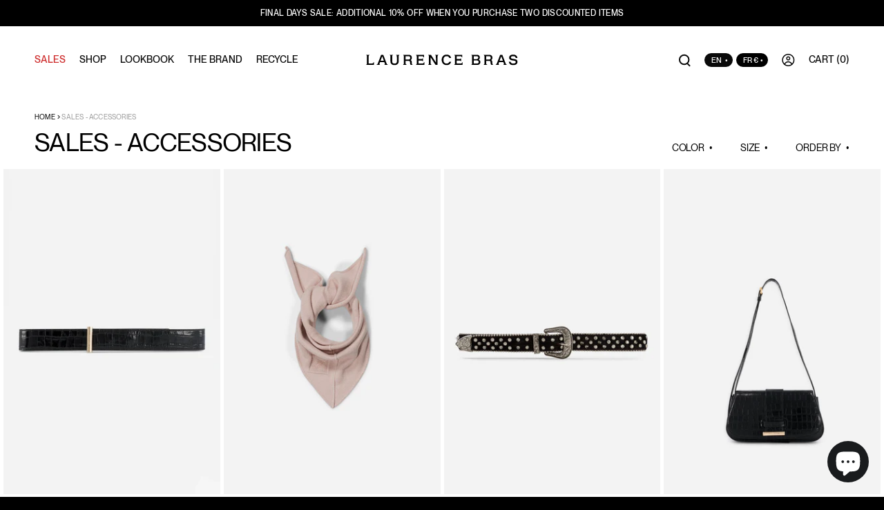

--- FILE ---
content_type: text/html; charset=utf-8
request_url: https://laurencebras.com/en/collections/soldes-accessoires
body_size: 95024
content:
<!doctype html>
<html class="no-js" lang="en">
  <head>
    <script>
      window.dataLayer = window.dataLayer || [];
    </script>
    <!-- Google Tag Manager -->
<script>(function(w,d,s,l,i){w[l]=w[l]||[];w[l].push({'gtm.start':
new Date().getTime(),event:'gtm.js'});var f=d.getElementsByTagName(s)[0],
j=d.createElement(s),dl=l!='dataLayer'?'&l='+l:'';j.async=true;j.src=
'https://www.googletagmanager.com/gtm.js?id='+i+dl;f.parentNode.insertBefore(j,f);
})(window,document,'script','dataLayer','GTM-WJDRXKD');</script>
<!-- End Google Tag Manager -->
<!-- TAGinstall START -->
<script>
 (function(w) {  var first = document.getElementsByTagName('script')[0];  var script = document.createElement('script');  script.async = true;  script.src = 'https://gtm.taginstall.com/sites/ec108482a3899e1009b63c670820436e44a5cddf732245b4865f99860285405e/gtm-data-layer-108-210715340.js';  script.addEventListener ("load", function() {  function start() {    var allProducts = [{name: "ICONIC BELT",title: "ICONIC BELT",id: "25E-BE083UICONIC-BLA-BLACK-70#112596",price: "174.0",brand: "LAURENCE BRAS",category: "BELT",variant: "70 \/ BLACK",productId: "14641875026243",variantId: "52608886669635",handle: "ceinture-iconic-summer-wardrobe",},{name: "ROLLON SCARF",title: "ROLLON SCARF",id: "25W-HK032UROLLON-TEN-TENDER-PINK-TU#118874",price: "152.0",brand: "LAURENCE BRAS",category: "SCARF",variant: "YOU \/ PINK",productId: "14794058826051",variantId: "52617490825539",handle: "scarf-rollon-rose",},{name: "MOONA BELT",title: "MOONA BELT",id: "25W-BE004UMOONA-BRO-BROWN-75#118238",price: "175.0",brand: "LAURENCE BRAS",category: "BELT",variant: "75 \/ BROWN",productId: "15008588366147",variantId: "53316772102467",handle: "belt-moona-marron",},{name: "ANNE BAG",title: "ANNE BAG",id: "25E-SB083UANNE-BLA-BLACK-TU#113311",price: "712.0",brand: "LAURENCE BRAS",category: "BAG",variant: "YOU \/ BLACK",productId: "9735418577219",variantId: "50179765567811",handle: "sac-anne-cuir-noir-croco",},{name: "ANNE BAG",title: "ANNE BAG",id: "25E-SB085UANNE-BLA-BLACK-TU#113312",price: "712.0",brand: "LAURENCE BRAS",category: "BAG",variant: "YOU \/ BLACK",productId: "9735418544451",variantId: "50179765502275",handle: "sac-anne-cuir-noir-mate",},{name: "MINI VIPER BELT",title: "MINI VIPER BELT",id: "24WBE040UMINIVI-BLAC-BLACK-75#91852",price: "114.0",brand: "LAURENCE BRAS",category: "BELT",variant: "75 \/ BLACK",productId: "9249776337219",variantId: "48546219753795",handle: "ceinture-minipivier-noir-dore",},{name: "ICONIC BELT",title: "ICONIC BELT",id: "25W-BE009UICONIC-NAV-NAVY-75#118331",price: "110.0",brand: "LAURENCE BRAS",category: "BELT",variant: "75 \/ BLUE",productId: "14794052895043",variantId: "52617445441859",handle: "belt-iconic-bleu",},{name: "SELMA CAP",title: "SELMA CAP",id: "25E-HA081USELMA-BLA-BLACK-TU#111796",price: "55.0",brand: "LAURENCE BRAS",category: "CAP",variant: "YOU \/ BLACK",productId: "9735409140035",variantId: "50179706880323",handle: "casquette-selma-noir",},{name: "SELMA CAP",title: "SELMA CAP",id: "25W-CA015USELMA-KHA-KHAKI-TU#118244",price: "60.0",brand: "LAURENCE BRAS",category: "CAP",variant: "YOU \/ GREEN",productId: "14794053681475",variantId: "52617447833923",handle: "cap-selma-vert",},{name: "HERITAGE BAG",title: "HERITAGE BAG",id: "25E-PC072BHERITA-GOL-GOLD-TU#112230",price: "395.0",brand: "LAURENCE BRAS",category: "BAG",variant: "YOU \/ GOLDEN",productId: "9735418937667",variantId: "50179766616387",handle: "sac-heritage-dore",},{name: "ICONIC BELT",title: "ICONIC BELT",id: "25W-BE012UICONIC-BLA-BLACK-75#118304",price: "132.0",brand: "LAURENCE BRAS",category: "BELT",variant: "75 \/ BLACK",productId: "14794053419331",variantId: "52617447145795",handle: "belt-iconic-noir",},{name: "MINI VIPER BELT",title: "MINI VIPER BELT",id: "24WBE026UMINIVI-GREE-GREEN-75#91902",price: "114.0",brand: "LAURENCE BRAS",category: "BELT",variant: "75 \/ GREEN",productId: "9249776271683",variantId: "48546219524419",handle: "ceinture-minipivier-vert-dore",},{name: "NEWSPAPER BAG",title: "NEWSPAPER BAG",id: "25E-SB039UNEWSPA-BUR-BURGUNDY-TU#111727",price: "275.0",brand: "LAURENCE BRAS",category: "BAG",variant: "YOU \/ BORDEAUX",productId: "9735419068739",variantId: "50179767042371",handle: "sac-journal-rouge",},{name: "ICONIC BELT",title: "ICONIC BELT",id: "25E-BE070UICONIC-BLA-BLACK-70#111745",price: "114.0",brand: "LAURENCE BRAS",category: "BELT",variant: "70 \/ RED",productId: "14641909924163",variantId: "52617064841539",handle: "ceinture-iconic-argente",},{name: "POSTMAN BAG",title: "POSTMAN BAG",id: "25E-SB041RFACTEU-BLA-BLACK-TU#113812",price: "245.0",brand: "LAURENCE BRAS",category: "BAG",variant: "YOU \/ BLACK",productId: "9735418806595",variantId: "50179766387011",handle: "sac-facteur-noir",},{name: "KUTCH NECKLACE",title: "KUTCH NECKLACE",id: "24WNL111UKUTCH-GOLD-GOLD-TU#111293",price: "174.0",brand: "LAURENCE BRAS",category: "JEWELRY",variant: "YOU \/ GOLDEN",productId: "9558509420867",variantId: "49293483573571",handle: "collier-kutch-copy",},{name: "CARILLON NECKLACE",title: "CARILLON NECKLACE",id: "24WNL111UCARILL-GOLD-GOLD-TU#111289",price: "174.0",brand: "LAURENCE BRAS",category: "JEWELRY",variant: "YOU \/ GOLDEN",productId: "9602095284547",variantId: "49469604921667",handle: "collier-carillon-dore",},{name: "LOUISE SCARF",title: "LOUISE SCARF",id: "25W-SC071ILOUISE-BUR-BURGUNDY-TU#118866",price: "95.0",brand: "LAURENCE BRAS",category: "SCARF",variant: "YOU \/ BORDEAUX",productId: "14794074784067",variantId: "52617548988739",handle: "scarf-louise-bordeaux",},{name: "ROLLON SCARF",title: "ROLLON SCARF",id: "25W-HK032UROLLON-ROS-ROSEMARY-TU#118875",price: "152.0",brand: "LAURENCE BRAS",category: "SCARF",variant: "YOU \/ GREEN",productId: "14794058727747",variantId: "52617489318211",handle: "scarf-rollon-vert-1",},{name: "HIGHWAY BAG",title: "HIGHWAY BAG",id: "25E-SB041RHIGHWA-BLA-BLACK-TU#111723",price: "760.0",brand: "LAURENCE BRAS",category: "BAG",variant: "YOU \/ BLACK",productId: "9735419003203",variantId: "50179766714691",handle: "sac-highway-noir",},{name: "RODEO BELT",title: "RODEO BELT",id: "24WBE026URODEO-BURG-BURGUNDY-75#91897",price: "114.0",brand: "LAURENCE BRAS",category: "BELT",variant: "75 \/ RED",productId: "9249780236611",variantId: "48546233909571",handle: "ceinture-rodeo-rouge",},{name: "SQUARE BELT",title: "SQUARE BELT",id: "25W-BE008USQUARE-NAT-NATURAL-75#118343",price: "154.0",brand: "LAURENCE BRAS",category: "BELT",variant: "75 \/ BEIGE",productId: "14794052665667",variantId: "52617444753731",handle: "belt-square-beige",},{name: "BANDANA SCARF",title: "BANDANA SCARF",id: "25F-SC024IBANDAN-BLA-BLACK-TU#113553",price: "98.0",brand: "LAURENCE BRAS",category: "SCARF",variant: "YOU \/ BLACK",productId: "14770982748483",variantId: "52506955579715",handle: "foulard-bandana-noir",},{name: "BANDANA SCARF",title: "BANDANA SCARF",id: "25F-SC024IBANDAN-OFF-OFFWHITE-TU#113552",price: "98.0",brand: "LAURENCE BRAS",category: "SCARF",variant: "YOU \/ WHITE",productId: "14770982814019",variantId: "52506955678019",handle: "foulard-bandana-blanc",},{name: "ELLE BELT",title: "ELLE BELT",id: "25E-BE070UELLE-BUR-BURGUNDY-70#111748",price: "126.0",brand: "LAURENCE BRAS",category: "BELT",variant: "70 \/ BORDEAUX",productId: "9735409369411",variantId: "50179707601219",handle: "ceinture-elle-rouge",},{name: "RODEO BELT",title: "RODEO BELT",id: "24WBE040URODEO-CAME-CAMEL-75#91842",price: "114.0",brand: "LAURENCE BRAS",category: "BELT",variant: "75 \/ CAMEL",productId: "9249780400451",variantId: "48546234401091",handle: "ceinture-rodeo-camel",},{name: "LIGHT BELT",title: "LIGHT BELT",id: "25F-BE064BLIGHT-WHI-WHITE-T1#115699",price: "133.0",brand: "LAURENCE BRAS",category: "BELT",variant: "T1 \/ WHITE",productId: "14770981339459",variantId: "52506949714243",handle: "ceinture-light-blanc",},{name: "LIGHT BELT",title: "LIGHT BELT",id: "25F-BE064BLIGHT-BLA-BLACK-T1#115697",price: "133.0",brand: "LAURENCE BRAS",category: "BELT",variant: "T1 \/ BLACK",productId: "14770981306691",variantId: "52506949550403",handle: "ceinture-light-noir",},{name: "POSTMAN BAG",title: "POSTMAN BAG",id: "25E-SB041RFACTEU-BEI-BEIGE-TU#111724",price: "294.0",brand: "LAURENCE BRAS",category: "BAG",variant: "YOU \/ BEIGE",productId: "14997045248323",variantId: "53277107749187",handle: "sac-facteur-beige-1",},{name: "BRICK BAG",title: "BRICK BAG",id: "25W-PC002UBRICK-BUR-BURGUNDY\/NAVY-TU#118236",price: "330.0",brand: "LAURENCE BRAS",category: "BAG",variant: "YOU \/ BORDEAUX",productId: "14792148844867",variantId: "52612440949059",handle: "pouch-brick-bordeaux",},{name: "SCONE BAG",title: "SCONE BAG",id: "25E-TB044BMUFFIN-KHA-KHAKI-TU#111721",price: "175.0",brand: "LAURENCE BRAS",category: "BAG",variant: "YOU \/ GREEN",productId: "9735419199811",variantId: "50179767468355",handle: "sac-scone-vert",},{name: "MUFFIN BAG",title: "MUFFIN BAG",id: "24WTB047BMUFFIN-BEIG-BEIGE-TU#92500",price: "125.0",brand: "LAURENCE BRAS",category: "BAG",variant: "YOU \/ BEIGE",productId: "9249776468291",variantId: "48546220147011",handle: "sac-muffin-beige",},{name: "SULTAN HERITAGE BAG",title: "SULTAN HERITAGE BAG",id: "23W120TB774-BLACK\/GOLD-TU#73121",price: "714.0",brand: "LAURENCE BRAS",category: "BAG",variant: "YOU \/ BLACK",productId: "8765581033795",variantId: "47161054495043",handle: "sac-sultan-noir",},{name: "ROLLON SCARF",title: "ROLLON SCARF",id: "25W-HK032UROLLON-PAL-PALE-YELLOW-TU#118876",price: "152.0",brand: "LAURENCE BRAS",category: "SCARF",variant: "YOU \/ YELLOW",productId: "14794058662211",variantId: "52617489219907",handle: "scarf-rollon-jaune",},{name: "ROLLON SCARF",title: "ROLLON SCARF",id: "25W-HK032UROLLON-KHA-KHAKI-TU#118877",price: "152.0",brand: "LAURENCE BRAS",category: "SCARF",variant: "YOU \/ GREEN",productId: "14794058596675",variantId: "52617489088835",handle: "scarf-rollon-vert",},{name: "LOUISE SCARF",title: "LOUISE SCARF",id: "25W-SC071ILOUISE-BLA-BLACK-TU#118867",price: "152.0",brand: "LAURENCE BRAS",category: "SCARF",variant: "YOU \/ BLACK",productId: "14794074718531",variantId: "52617548857667",handle: "scarf-louise-noir",},{name: "AVERELL BELT",title: "AVERELL BELT",id: "25E-BE060UAVEREL-RED-RED-70#111769",price: "138.0",brand: "LAURENCE BRAS",category: "RED",variant: "70 \/ RED",productId: "9735409238339",variantId: "50179707240771",handle: "ceinture-averell-rouge",},{name: "ROLLON SCARF",title: "ROLLON SCARF",id: "25W-HK032UROLLON-DAR-DARK-GREY-TU#118260",price: "152.0",brand: "LAURENCE BRAS",category: "SCARF",variant: "YOU \/ GRAY",productId: "14794058531139",variantId: "52617486893379",handle: "scarf-rollon-gris",},{name: "TOWEL",title: "TOWEL",id: "25W-SC070UTOWEL-PIN-PINK-TU#118870",price: "161.0",brand: "LAURENCE BRAS",category: "SCARF",variant: "YOU \/ PINK",productId: "14794074325315",variantId: "52617548300611",handle: "scarf-towel-rose",},{name: "TOWEL",title: "TOWEL",id: "25W-SC070UTOWEL-TAU-TAUPE-TU#118868",price: "138.0",brand: "LAURENCE BRAS",category: "SCARF",variant: "YOU \/ BROWN",productId: "14794074652995",variantId: "52617548759363",handle: "scarf-towel-marron",},{name: "BIS MUFFIN BAG",title: "BIS MUFFIN BAG",id: "25W-SB050UMUFFIN-GOL-BLACK\/GOLD-TU#118759",price: "195.0",brand: "LAURENCE BRAS",category: "BAG",variant: "YOU \/ BLACK",productId: "14794073309507",variantId: "52617546727747",handle: "shoulder-bag-muffinbis-noir",},];  var shopCurrency = 'EUR';  var collectionTitle = "Sales - Accessories";    var customer = {  customerType: 'guest'  };    var pageType = 'Collection Page';  var searchPerformed = false;  var cart = {  "items": [],  "total": 0.0,  "currency": "EUR",  };  if (!w.__TAGinstall) {  console.error('Unable to initialize Easy Tag - GTM & Data Layer.');  return;  }  w.__TAGinstall.init({  shopCurrency, allProducts, collectionTitle, searchPerformed, pageType, customer, cartData: cart  });    w.__TAGinstall.onCollectionPage({  shopCurrency, collectionTitle, pageType, allProducts, searchPerformed  });    };  if (w.__TAGinstall && w.__TAGinstall.boot) {  w.__TAGinstall.boot(start);  }  }, false);  first.parentNode.insertBefore(script, first); })(window);  
</script>
<!-- TAGinstall END -->

    
    <meta name="google-site-verification" content="8MsJPVdQswhoMe-o-CsjeD72KmwL4IcbT9aSZ4pDXcY" />
    <meta name="p:domain_verify" content="de3e69384dbed4ea5f15d6ceafc91627"/>
    <meta name="facebook-domain-verification" content="o14c6626fsusyq0xf0s73u3261uwox" />
    <!-- Snap Pixel Code --> <script type='text/javascript'> (function(e,t,n){if(e.snaptr)return;var a=e.snaptr=function() {a.handleRequest?a.handleRequest.apply(a,arguments):a.queue.push(arguments)}; a.queue=[];var s='script';r=t.createElement(s);r.async=!0; r.src=n;var u=t.getElementsByTagName(s)[0]; u.parentNode.insertBefore(r,u);})(window,document, 'https://sc-static.net/scevent.min.js'); snaptr('init', '46fc0149-6067-448d-8811-5dd7590f0f20', { 'user_email': '__INSERT_USER_EMAIL__' }); snaptr('track', 'PAGE_VIEW'); </script> <!-- End Snap Pixel Code -->

    <meta charset="utf-8">
    <meta http-equiv="X-UA-Compatible" content="IE=edge">
    <meta name="viewport" content="width=device-width,initial-scale=1">
    <meta name="theme-color" content="">
    <link rel="canonical" href="https://laurencebras.com/en/collections/soldes-accessoires">
    <link rel="preconnect" href="https://cdn.shopify.com" crossorigin><link rel="icon" type="image/png" href="//laurencebras.com/cdn/shop/files/VO5_LOGOFINAL-03_32x32.png?v=1739893296">
    <title>
      Sales - Accessories
 &ndash; Laurence Bras</title>

    
      <meta name="description" content="Take advantage of the Laurence Bras sale and discover a selection of Fall-Winter 2025 accessories with up to 40% off. Iconic and timeless pieces at affordable prices.">
    

    

<meta property="og:site_name" content="Laurence Bras">
<meta property="og:url" content="https://laurencebras.com/en/collections/soldes-accessoires">
<meta property="og:title" content="Sales - Accessories">
<meta property="og:type" content="product.group">
<meta property="og:description" content="Take advantage of the Laurence Bras sale and discover a selection of Fall-Winter 2025 accessories with up to 40% off. Iconic and timeless pieces at affordable prices."><meta property="og:image" content="http://laurencebras.com/cdn/shop/collections/ACCESSOIRES2.jpg?v=1768387533">
  <meta property="og:image:secure_url" content="https://laurencebras.com/cdn/shop/collections/ACCESSOIRES2.jpg?v=1768387533">
  <meta property="og:image:width" content="1172">
  <meta property="og:image:height" content="660"><meta name="twitter:card" content="summary_large_image">
<meta name="twitter:title" content="Sales - Accessories">
<meta name="twitter:description" content="Take advantage of the Laurence Bras sale and discover a selection of Fall-Winter 2025 accessories with up to 40% off. Iconic and timeless pieces at affordable prices.">


    

    

  

  <script>window.performance && window.performance.mark && window.performance.mark('shopify.content_for_header.start');</script><meta name="google-site-verification" content="jQYEuDU77_ZgOHwwb3YmDWH3NTme9XT8oiJ3JOde4h8">
<meta name="google-site-verification" content="GN4C_gbUjjvs6OYGTQR1oSvrj3pIO6APuv345xkpJIg">
<meta id="shopify-digital-wallet" name="shopify-digital-wallet" content="/26961051745/digital_wallets/dialog">
<meta name="shopify-checkout-api-token" content="606df639b38c405d666ae5362e037bd0">
<meta id="in-context-paypal-metadata" data-shop-id="26961051745" data-venmo-supported="false" data-environment="production" data-locale="en_US" data-paypal-v4="true" data-currency="EUR">
<link rel="alternate" type="application/atom+xml" title="Feed" href="/en/collections/soldes-accessoires.atom" />
<link rel="alternate" hreflang="x-default" href="https://laurencebras.com/collections/soldes-accessoires">
<link rel="alternate" hreflang="fr" href="https://laurencebras.com/collections/soldes-accessoires">
<link rel="alternate" hreflang="en" href="https://laurencebras.com/en/collections/soldes-accessoires">
<link rel="alternate" hreflang="es" href="https://laurencebras.com/es/collections/soldes-accessoires">
<link rel="alternate" type="application/json+oembed" href="https://laurencebras.com/en/collections/soldes-accessoires.oembed">
<script async="async" src="/checkouts/internal/preloads.js?locale=en-FR"></script>
<link rel="preconnect" href="https://shop.app" crossorigin="anonymous">
<script async="async" src="https://shop.app/checkouts/internal/preloads.js?locale=en-FR&shop_id=26961051745" crossorigin="anonymous"></script>
<script id="apple-pay-shop-capabilities" type="application/json">{"shopId":26961051745,"countryCode":"FR","currencyCode":"EUR","merchantCapabilities":["supports3DS"],"merchantId":"gid:\/\/shopify\/Shop\/26961051745","merchantName":"Laurence Bras","requiredBillingContactFields":["postalAddress","email","phone"],"requiredShippingContactFields":["postalAddress","email","phone"],"shippingType":"shipping","supportedNetworks":["visa","masterCard","amex","maestro"],"total":{"type":"pending","label":"Laurence Bras","amount":"1.00"},"shopifyPaymentsEnabled":true,"supportsSubscriptions":true}</script>
<script id="shopify-features" type="application/json">{"accessToken":"606df639b38c405d666ae5362e037bd0","betas":["rich-media-storefront-analytics"],"domain":"laurencebras.com","predictiveSearch":true,"shopId":26961051745,"locale":"en"}</script>
<script>var Shopify = Shopify || {};
Shopify.shop = "laurencebras.myshopify.com";
Shopify.locale = "en";
Shopify.currency = {"active":"EUR","rate":"1.0"};
Shopify.country = "FR";
Shopify.theme = {"name":"laurencebras01-pam\/master","id":122439827553,"schema_name":"LaurenceBras3","schema_version":"1.0.0","theme_store_id":null,"role":"main"};
Shopify.theme.handle = "null";
Shopify.theme.style = {"id":null,"handle":null};
Shopify.cdnHost = "laurencebras.com/cdn";
Shopify.routes = Shopify.routes || {};
Shopify.routes.root = "/en/";</script>
<script type="module">!function(o){(o.Shopify=o.Shopify||{}).modules=!0}(window);</script>
<script>!function(o){function n(){var o=[];function n(){o.push(Array.prototype.slice.apply(arguments))}return n.q=o,n}var t=o.Shopify=o.Shopify||{};t.loadFeatures=n(),t.autoloadFeatures=n()}(window);</script>
<script>
  window.ShopifyPay = window.ShopifyPay || {};
  window.ShopifyPay.apiHost = "shop.app\/pay";
  window.ShopifyPay.redirectState = null;
</script>
<script id="shop-js-analytics" type="application/json">{"pageType":"collection"}</script>
<script defer="defer" async type="module" src="//laurencebras.com/cdn/shopifycloud/shop-js/modules/v2/client.init-shop-cart-sync_WVOgQShq.en.esm.js"></script>
<script defer="defer" async type="module" src="//laurencebras.com/cdn/shopifycloud/shop-js/modules/v2/chunk.common_C_13GLB1.esm.js"></script>
<script defer="defer" async type="module" src="//laurencebras.com/cdn/shopifycloud/shop-js/modules/v2/chunk.modal_CLfMGd0m.esm.js"></script>
<script type="module">
  await import("//laurencebras.com/cdn/shopifycloud/shop-js/modules/v2/client.init-shop-cart-sync_WVOgQShq.en.esm.js");
await import("//laurencebras.com/cdn/shopifycloud/shop-js/modules/v2/chunk.common_C_13GLB1.esm.js");
await import("//laurencebras.com/cdn/shopifycloud/shop-js/modules/v2/chunk.modal_CLfMGd0m.esm.js");

  window.Shopify.SignInWithShop?.initShopCartSync?.({"fedCMEnabled":true,"windoidEnabled":true});

</script>
<script>
  window.Shopify = window.Shopify || {};
  if (!window.Shopify.featureAssets) window.Shopify.featureAssets = {};
  window.Shopify.featureAssets['shop-js'] = {"shop-cart-sync":["modules/v2/client.shop-cart-sync_DuR37GeY.en.esm.js","modules/v2/chunk.common_C_13GLB1.esm.js","modules/v2/chunk.modal_CLfMGd0m.esm.js"],"init-fed-cm":["modules/v2/client.init-fed-cm_BucUoe6W.en.esm.js","modules/v2/chunk.common_C_13GLB1.esm.js","modules/v2/chunk.modal_CLfMGd0m.esm.js"],"shop-toast-manager":["modules/v2/client.shop-toast-manager_B0JfrpKj.en.esm.js","modules/v2/chunk.common_C_13GLB1.esm.js","modules/v2/chunk.modal_CLfMGd0m.esm.js"],"init-shop-cart-sync":["modules/v2/client.init-shop-cart-sync_WVOgQShq.en.esm.js","modules/v2/chunk.common_C_13GLB1.esm.js","modules/v2/chunk.modal_CLfMGd0m.esm.js"],"shop-button":["modules/v2/client.shop-button_B_U3bv27.en.esm.js","modules/v2/chunk.common_C_13GLB1.esm.js","modules/v2/chunk.modal_CLfMGd0m.esm.js"],"init-windoid":["modules/v2/client.init-windoid_DuP9q_di.en.esm.js","modules/v2/chunk.common_C_13GLB1.esm.js","modules/v2/chunk.modal_CLfMGd0m.esm.js"],"shop-cash-offers":["modules/v2/client.shop-cash-offers_BmULhtno.en.esm.js","modules/v2/chunk.common_C_13GLB1.esm.js","modules/v2/chunk.modal_CLfMGd0m.esm.js"],"pay-button":["modules/v2/client.pay-button_CrPSEbOK.en.esm.js","modules/v2/chunk.common_C_13GLB1.esm.js","modules/v2/chunk.modal_CLfMGd0m.esm.js"],"init-customer-accounts":["modules/v2/client.init-customer-accounts_jNk9cPYQ.en.esm.js","modules/v2/client.shop-login-button_DJ5ldayH.en.esm.js","modules/v2/chunk.common_C_13GLB1.esm.js","modules/v2/chunk.modal_CLfMGd0m.esm.js"],"avatar":["modules/v2/client.avatar_BTnouDA3.en.esm.js"],"checkout-modal":["modules/v2/client.checkout-modal_pBPyh9w8.en.esm.js","modules/v2/chunk.common_C_13GLB1.esm.js","modules/v2/chunk.modal_CLfMGd0m.esm.js"],"init-shop-for-new-customer-accounts":["modules/v2/client.init-shop-for-new-customer-accounts_BUoCy7a5.en.esm.js","modules/v2/client.shop-login-button_DJ5ldayH.en.esm.js","modules/v2/chunk.common_C_13GLB1.esm.js","modules/v2/chunk.modal_CLfMGd0m.esm.js"],"init-customer-accounts-sign-up":["modules/v2/client.init-customer-accounts-sign-up_CnczCz9H.en.esm.js","modules/v2/client.shop-login-button_DJ5ldayH.en.esm.js","modules/v2/chunk.common_C_13GLB1.esm.js","modules/v2/chunk.modal_CLfMGd0m.esm.js"],"init-shop-email-lookup-coordinator":["modules/v2/client.init-shop-email-lookup-coordinator_CzjY5t9o.en.esm.js","modules/v2/chunk.common_C_13GLB1.esm.js","modules/v2/chunk.modal_CLfMGd0m.esm.js"],"shop-follow-button":["modules/v2/client.shop-follow-button_CsYC63q7.en.esm.js","modules/v2/chunk.common_C_13GLB1.esm.js","modules/v2/chunk.modal_CLfMGd0m.esm.js"],"shop-login-button":["modules/v2/client.shop-login-button_DJ5ldayH.en.esm.js","modules/v2/chunk.common_C_13GLB1.esm.js","modules/v2/chunk.modal_CLfMGd0m.esm.js"],"shop-login":["modules/v2/client.shop-login_B9ccPdmx.en.esm.js","modules/v2/chunk.common_C_13GLB1.esm.js","modules/v2/chunk.modal_CLfMGd0m.esm.js"],"lead-capture":["modules/v2/client.lead-capture_D0K_KgYb.en.esm.js","modules/v2/chunk.common_C_13GLB1.esm.js","modules/v2/chunk.modal_CLfMGd0m.esm.js"],"payment-terms":["modules/v2/client.payment-terms_BWmiNN46.en.esm.js","modules/v2/chunk.common_C_13GLB1.esm.js","modules/v2/chunk.modal_CLfMGd0m.esm.js"]};
</script>
<script>(function() {
  var isLoaded = false;
  function asyncLoad() {
    if (isLoaded) return;
    isLoaded = true;
    var urls = ["https:\/\/crossborder-integration.global-e.com\/resources\/js\/app?shop=laurencebras.myshopify.com","\/\/cdn.shopify.com\/proxy\/9f36a81330be6e7304313323c0c5d4382e5dc6f1eeca704f2e64e78fc945dcd5\/web.global-e.com\/merchant\/storefrontattributes?merchantid=10001751\u0026shop=laurencebras.myshopify.com\u0026sp-cache-control=cHVibGljLCBtYXgtYWdlPTkwMA","\/\/cdn.shopify.com\/proxy\/6eb5feaac18537e2e09e0e7117e55c9d982d1edc1efc4ec361a6b9e90b874fbf\/web.baback.co\/internal\/v2\/shopify-embed?shop=laurencebras.myshopify.com\u0026sp-cache-control=cHVibGljLCBtYXgtYWdlPTkwMA"];
    for (var i = 0; i < urls.length; i++) {
      var s = document.createElement('script');
      s.type = 'text/javascript';
      s.async = true;
      s.src = urls[i];
      var x = document.getElementsByTagName('script')[0];
      x.parentNode.insertBefore(s, x);
    }
  };
  if(window.attachEvent) {
    window.attachEvent('onload', asyncLoad);
  } else {
    window.addEventListener('load', asyncLoad, false);
  }
})();</script>
<script id="__st">var __st={"a":26961051745,"offset":3600,"reqid":"132e362a-d86c-4a9f-8926-efba373a3ddc-1769584815","pageurl":"laurencebras.com\/en\/collections\/soldes-accessoires","u":"ea7090175327","p":"collection","rtyp":"collection","rid":648860860739};</script>
<script>window.ShopifyPaypalV4VisibilityTracking = true;</script>
<script id="captcha-bootstrap">!function(){'use strict';const t='contact',e='account',n='new_comment',o=[[t,t],['blogs',n],['comments',n],[t,'customer']],c=[[e,'customer_login'],[e,'guest_login'],[e,'recover_customer_password'],[e,'create_customer']],r=t=>t.map((([t,e])=>`form[action*='/${t}']:not([data-nocaptcha='true']) input[name='form_type'][value='${e}']`)).join(','),a=t=>()=>t?[...document.querySelectorAll(t)].map((t=>t.form)):[];function s(){const t=[...o],e=r(t);return a(e)}const i='password',u='form_key',d=['recaptcha-v3-token','g-recaptcha-response','h-captcha-response',i],f=()=>{try{return window.sessionStorage}catch{return}},m='__shopify_v',_=t=>t.elements[u];function p(t,e,n=!1){try{const o=window.sessionStorage,c=JSON.parse(o.getItem(e)),{data:r}=function(t){const{data:e,action:n}=t;return t[m]||n?{data:e,action:n}:{data:t,action:n}}(c);for(const[e,n]of Object.entries(r))t.elements[e]&&(t.elements[e].value=n);n&&o.removeItem(e)}catch(o){console.error('form repopulation failed',{error:o})}}const l='form_type',E='cptcha';function T(t){t.dataset[E]=!0}const w=window,h=w.document,L='Shopify',v='ce_forms',y='captcha';let A=!1;((t,e)=>{const n=(g='f06e6c50-85a8-45c8-87d0-21a2b65856fe',I='https://cdn.shopify.com/shopifycloud/storefront-forms-hcaptcha/ce_storefront_forms_captcha_hcaptcha.v1.5.2.iife.js',D={infoText:'Protected by hCaptcha',privacyText:'Privacy',termsText:'Terms'},(t,e,n)=>{const o=w[L][v],c=o.bindForm;if(c)return c(t,g,e,D).then(n);var r;o.q.push([[t,g,e,D],n]),r=I,A||(h.body.append(Object.assign(h.createElement('script'),{id:'captcha-provider',async:!0,src:r})),A=!0)});var g,I,D;w[L]=w[L]||{},w[L][v]=w[L][v]||{},w[L][v].q=[],w[L][y]=w[L][y]||{},w[L][y].protect=function(t,e){n(t,void 0,e),T(t)},Object.freeze(w[L][y]),function(t,e,n,w,h,L){const[v,y,A,g]=function(t,e,n){const i=e?o:[],u=t?c:[],d=[...i,...u],f=r(d),m=r(i),_=r(d.filter((([t,e])=>n.includes(e))));return[a(f),a(m),a(_),s()]}(w,h,L),I=t=>{const e=t.target;return e instanceof HTMLFormElement?e:e&&e.form},D=t=>v().includes(t);t.addEventListener('submit',(t=>{const e=I(t);if(!e)return;const n=D(e)&&!e.dataset.hcaptchaBound&&!e.dataset.recaptchaBound,o=_(e),c=g().includes(e)&&(!o||!o.value);(n||c)&&t.preventDefault(),c&&!n&&(function(t){try{if(!f())return;!function(t){const e=f();if(!e)return;const n=_(t);if(!n)return;const o=n.value;o&&e.removeItem(o)}(t);const e=Array.from(Array(32),(()=>Math.random().toString(36)[2])).join('');!function(t,e){_(t)||t.append(Object.assign(document.createElement('input'),{type:'hidden',name:u})),t.elements[u].value=e}(t,e),function(t,e){const n=f();if(!n)return;const o=[...t.querySelectorAll(`input[type='${i}']`)].map((({name:t})=>t)),c=[...d,...o],r={};for(const[a,s]of new FormData(t).entries())c.includes(a)||(r[a]=s);n.setItem(e,JSON.stringify({[m]:1,action:t.action,data:r}))}(t,e)}catch(e){console.error('failed to persist form',e)}}(e),e.submit())}));const S=(t,e)=>{t&&!t.dataset[E]&&(n(t,e.some((e=>e===t))),T(t))};for(const o of['focusin','change'])t.addEventListener(o,(t=>{const e=I(t);D(e)&&S(e,y())}));const B=e.get('form_key'),M=e.get(l),P=B&&M;t.addEventListener('DOMContentLoaded',(()=>{const t=y();if(P)for(const e of t)e.elements[l].value===M&&p(e,B);[...new Set([...A(),...v().filter((t=>'true'===t.dataset.shopifyCaptcha))])].forEach((e=>S(e,t)))}))}(h,new URLSearchParams(w.location.search),n,t,e,['guest_login'])})(!1,!0)}();</script>
<script integrity="sha256-4kQ18oKyAcykRKYeNunJcIwy7WH5gtpwJnB7kiuLZ1E=" data-source-attribution="shopify.loadfeatures" defer="defer" src="//laurencebras.com/cdn/shopifycloud/storefront/assets/storefront/load_feature-a0a9edcb.js" crossorigin="anonymous"></script>
<script crossorigin="anonymous" defer="defer" src="//laurencebras.com/cdn/shopifycloud/storefront/assets/shopify_pay/storefront-65b4c6d7.js?v=20250812"></script>
<script data-source-attribution="shopify.dynamic_checkout.dynamic.init">var Shopify=Shopify||{};Shopify.PaymentButton=Shopify.PaymentButton||{isStorefrontPortableWallets:!0,init:function(){window.Shopify.PaymentButton.init=function(){};var t=document.createElement("script");t.src="https://laurencebras.com/cdn/shopifycloud/portable-wallets/latest/portable-wallets.en.js",t.type="module",document.head.appendChild(t)}};
</script>
<script data-source-attribution="shopify.dynamic_checkout.buyer_consent">
  function portableWalletsHideBuyerConsent(e){var t=document.getElementById("shopify-buyer-consent"),n=document.getElementById("shopify-subscription-policy-button");t&&n&&(t.classList.add("hidden"),t.setAttribute("aria-hidden","true"),n.removeEventListener("click",e))}function portableWalletsShowBuyerConsent(e){var t=document.getElementById("shopify-buyer-consent"),n=document.getElementById("shopify-subscription-policy-button");t&&n&&(t.classList.remove("hidden"),t.removeAttribute("aria-hidden"),n.addEventListener("click",e))}window.Shopify?.PaymentButton&&(window.Shopify.PaymentButton.hideBuyerConsent=portableWalletsHideBuyerConsent,window.Shopify.PaymentButton.showBuyerConsent=portableWalletsShowBuyerConsent);
</script>
<script data-source-attribution="shopify.dynamic_checkout.cart.bootstrap">document.addEventListener("DOMContentLoaded",(function(){function t(){return document.querySelector("shopify-accelerated-checkout-cart, shopify-accelerated-checkout")}if(t())Shopify.PaymentButton.init();else{new MutationObserver((function(e,n){t()&&(Shopify.PaymentButton.init(),n.disconnect())})).observe(document.body,{childList:!0,subtree:!0})}}));
</script>
<script id='scb4127' type='text/javascript' async='' src='https://laurencebras.com/cdn/shopifycloud/privacy-banner/storefront-banner.js'></script><link id="shopify-accelerated-checkout-styles" rel="stylesheet" media="screen" href="https://laurencebras.com/cdn/shopifycloud/portable-wallets/latest/accelerated-checkout-backwards-compat.css" crossorigin="anonymous">
<style id="shopify-accelerated-checkout-cart">
        #shopify-buyer-consent {
  margin-top: 1em;
  display: inline-block;
  width: 100%;
}

#shopify-buyer-consent.hidden {
  display: none;
}

#shopify-subscription-policy-button {
  background: none;
  border: none;
  padding: 0;
  text-decoration: underline;
  font-size: inherit;
  cursor: pointer;
}

#shopify-subscription-policy-button::before {
  box-shadow: none;
}

      </style>

<script>window.performance && window.performance.mark && window.performance.mark('shopify.content_for_header.end');</script>

      <style data-shopify>
        :root {
          --color-background: #000000;
          --color-copy: #ffffff;
          --white: #ffffff;
          --black: #0A0A0A;
          --beige: #F7F4ED;
          --spacing-sections-desktop: 80px;
          --spacing-sections-mobile: 56px;
        }
      </style>

      

      <script>
        window.performance.mark('debut:theme_stylesheet_loaded.start');

        function onLoadStylesheet() {
          performance.mark('debut:theme_stylesheet_loaded.end');
          performance.measure('debut:theme_stylesheet_loaded', 'debut:theme_stylesheet_loaded.start', 'debut:theme_stylesheet_loaded.end');

          var url = "//laurencebras.com/cdn/shop/t/17/assets/theme.css?v=86566099352628777371756890582";
          var link = document.querySelector('link[href="' + url + '"]');
          link.loaded = true;
          link.dispatchEvent(new Event('load'));
        }
      </script>

      <link href="//laurencebras.com/cdn/shop/t/17/assets/PPNeueMontreal-SemiBold.woff2?v=168811857947840290491657008656" as="font" crossorigin="anonymous" rel="preload">
      <link href="//laurencebras.com/cdn/shop/t/17/assets/PPNeueMontreal-Bold.woff2?v=55969634739831702531657008657" as="font" crossorigin="anonymous" rel="preload">
      <link href="//laurencebras.com/cdn/shop/t/17/assets/PPNeueMontreal-BoldItalic.woff2?v=22783329717134007761657008656" as="font" crossorigin="anonymous" rel="preload">
      <link href="//laurencebras.com/cdn/shop/t/17/assets/PPNeueMontreal-Italic.woff2?v=4673506822122061591657008658" as="font" crossorigin="anonymous" rel="preload">
      <link href="//laurencebras.com/cdn/shop/t/17/assets/PPNeueMontreal-Medium.woff2?v=127541203250342225241657008661" as="font" crossorigin="anonymous" rel="preload">
      <link href="//laurencebras.com/cdn/shop/t/17/assets/PPNeueMontreal-Regular.woff2?v=171928868889137317061657008655" as="font" crossorigin="anonymous" rel="preload">

      <link href="//laurencebras.com/cdn/shop/t/17/assets/base.css?v=13154400308530036161758727784" rel="stylesheet" type="text/css" media="all" />
      <link href="//laurencebras.com/cdn/shop/t/17/assets/theme.css?v=86566099352628777371756890582" rel="stylesheet" type="text/css" media="all" />

      <link href="//laurencebras.com/cdn/shop/t/17/assets/base.css?v=13154400308530036161758727784" rel="stylesheet" type="text/css" media="all" />
      <link href="//laurencebras.com/cdn/shop/t/17/assets/theme.css?v=86566099352628777371756890582" rel="stylesheet" type="text/css" media="all" />

      <script>
      document.documentElement.className = document.documentElement.className.replace('no-js', 'js');
      if(Shopify.designMode) document.documentElement.classList.add('shopify-design-mode');
      </script>

      <link href="//laurencebras.com/cdn/shop/t/17/assets/swiper-bundle.min.css?v=40775391388818858451744215126" rel="stylesheet" type="text/css" media="all" />
      <link href="//laurencebras.com/cdn/shop/t/17/assets/swiper-bundle.min.js?v=42284339963626483031744319712" as="script" rel="preload">
      <link href="//laurencebras.com/cdn/shop/t/17/assets/gsap.min.js?v=63856540745804407941744215124" as="script" rel="preload">
      <link href="//laurencebras.com/cdn/shop/t/17/assets/ScrollTrigger.min.js?v=51844696078135174451744215123" as="script" rel="preload">
      <link href="//laurencebras.com/cdn/shop/t/17/assets/muxt-video.js?v=23830083311973440061744215125" as="script" rel="preload">
      <link href="//laurencebras.com/cdn/shop/t/17/assets/global.js?v=38328546366619634111749204298" as="script" rel="preload">
      <link href="//laurencebras.com/cdn/shop/t/17/assets/pinch-zoom.umd.js?v=81536024381012617471657008661" as="script" rel="preload">
  

<!-- BEGIN app block: shopify://apps/klaviyo-email-marketing-sms/blocks/klaviyo-onsite-embed/2632fe16-c075-4321-a88b-50b567f42507 -->












  <script async src="https://static.klaviyo.com/onsite/js/QZe7rp/klaviyo.js?company_id=QZe7rp"></script>
  <script>!function(){if(!window.klaviyo){window._klOnsite=window._klOnsite||[];try{window.klaviyo=new Proxy({},{get:function(n,i){return"push"===i?function(){var n;(n=window._klOnsite).push.apply(n,arguments)}:function(){for(var n=arguments.length,o=new Array(n),w=0;w<n;w++)o[w]=arguments[w];var t="function"==typeof o[o.length-1]?o.pop():void 0,e=new Promise((function(n){window._klOnsite.push([i].concat(o,[function(i){t&&t(i),n(i)}]))}));return e}}})}catch(n){window.klaviyo=window.klaviyo||[],window.klaviyo.push=function(){var n;(n=window._klOnsite).push.apply(n,arguments)}}}}();</script>

  




  <script>
    window.klaviyoReviewsProductDesignMode = false
  </script>







<!-- END app block --><!-- BEGIN app block: shopify://apps/pagefly-page-builder/blocks/app-embed/83e179f7-59a0-4589-8c66-c0dddf959200 -->

<!-- BEGIN app snippet: pagefly-cro-ab-testing-main -->







<script>
  ;(function () {
    const url = new URL(window.location)
    const viewParam = url.searchParams.get('view')
    if (viewParam && viewParam.includes('variant-pf-')) {
      url.searchParams.set('pf_v', viewParam)
      url.searchParams.delete('view')
      window.history.replaceState({}, '', url)
    }
  })()
</script>



<script type='module'>
  
  window.PAGEFLY_CRO = window.PAGEFLY_CRO || {}

  window.PAGEFLY_CRO['data_debug'] = {
    original_template_suffix: "all_collections",
    allow_ab_test: false,
    ab_test_start_time: 0,
    ab_test_end_time: 0,
    today_date_time: 1769584816000,
  }
  window.PAGEFLY_CRO['GA4'] = { enabled: false}
</script>

<!-- END app snippet -->








  <script src='https://cdn.shopify.com/extensions/019bf883-1122-7445-9dca-5d60e681c2c8/pagefly-page-builder-216/assets/pagefly-helper.js' defer='defer'></script>

  <script src='https://cdn.shopify.com/extensions/019bf883-1122-7445-9dca-5d60e681c2c8/pagefly-page-builder-216/assets/pagefly-general-helper.js' defer='defer'></script>

  <script src='https://cdn.shopify.com/extensions/019bf883-1122-7445-9dca-5d60e681c2c8/pagefly-page-builder-216/assets/pagefly-snap-slider.js' defer='defer'></script>

  <script src='https://cdn.shopify.com/extensions/019bf883-1122-7445-9dca-5d60e681c2c8/pagefly-page-builder-216/assets/pagefly-slideshow-v3.js' defer='defer'></script>

  <script src='https://cdn.shopify.com/extensions/019bf883-1122-7445-9dca-5d60e681c2c8/pagefly-page-builder-216/assets/pagefly-slideshow-v4.js' defer='defer'></script>

  <script src='https://cdn.shopify.com/extensions/019bf883-1122-7445-9dca-5d60e681c2c8/pagefly-page-builder-216/assets/pagefly-glider.js' defer='defer'></script>

  <script src='https://cdn.shopify.com/extensions/019bf883-1122-7445-9dca-5d60e681c2c8/pagefly-page-builder-216/assets/pagefly-slideshow-v1-v2.js' defer='defer'></script>

  <script src='https://cdn.shopify.com/extensions/019bf883-1122-7445-9dca-5d60e681c2c8/pagefly-page-builder-216/assets/pagefly-product-media.js' defer='defer'></script>

  <script src='https://cdn.shopify.com/extensions/019bf883-1122-7445-9dca-5d60e681c2c8/pagefly-page-builder-216/assets/pagefly-product.js' defer='defer'></script>


<script id='pagefly-helper-data' type='application/json'>
  {
    "page_optimization": {
      "assets_prefetching": false
    },
    "elements_asset_mapper": {
      "Accordion": "https://cdn.shopify.com/extensions/019bf883-1122-7445-9dca-5d60e681c2c8/pagefly-page-builder-216/assets/pagefly-accordion.js",
      "Accordion3": "https://cdn.shopify.com/extensions/019bf883-1122-7445-9dca-5d60e681c2c8/pagefly-page-builder-216/assets/pagefly-accordion3.js",
      "CountDown": "https://cdn.shopify.com/extensions/019bf883-1122-7445-9dca-5d60e681c2c8/pagefly-page-builder-216/assets/pagefly-countdown.js",
      "GMap1": "https://cdn.shopify.com/extensions/019bf883-1122-7445-9dca-5d60e681c2c8/pagefly-page-builder-216/assets/pagefly-gmap.js",
      "GMap2": "https://cdn.shopify.com/extensions/019bf883-1122-7445-9dca-5d60e681c2c8/pagefly-page-builder-216/assets/pagefly-gmap.js",
      "GMapBasicV2": "https://cdn.shopify.com/extensions/019bf883-1122-7445-9dca-5d60e681c2c8/pagefly-page-builder-216/assets/pagefly-gmap.js",
      "GMapAdvancedV2": "https://cdn.shopify.com/extensions/019bf883-1122-7445-9dca-5d60e681c2c8/pagefly-page-builder-216/assets/pagefly-gmap.js",
      "HTML.Video": "https://cdn.shopify.com/extensions/019bf883-1122-7445-9dca-5d60e681c2c8/pagefly-page-builder-216/assets/pagefly-htmlvideo.js",
      "HTML.Video2": "https://cdn.shopify.com/extensions/019bf883-1122-7445-9dca-5d60e681c2c8/pagefly-page-builder-216/assets/pagefly-htmlvideo2.js",
      "HTML.Video3": "https://cdn.shopify.com/extensions/019bf883-1122-7445-9dca-5d60e681c2c8/pagefly-page-builder-216/assets/pagefly-htmlvideo2.js",
      "BackgroundVideo": "https://cdn.shopify.com/extensions/019bf883-1122-7445-9dca-5d60e681c2c8/pagefly-page-builder-216/assets/pagefly-htmlvideo2.js",
      "Instagram": "https://cdn.shopify.com/extensions/019bf883-1122-7445-9dca-5d60e681c2c8/pagefly-page-builder-216/assets/pagefly-instagram.js",
      "Instagram2": "https://cdn.shopify.com/extensions/019bf883-1122-7445-9dca-5d60e681c2c8/pagefly-page-builder-216/assets/pagefly-instagram.js",
      "Insta3": "https://cdn.shopify.com/extensions/019bf883-1122-7445-9dca-5d60e681c2c8/pagefly-page-builder-216/assets/pagefly-instagram3.js",
      "Tabs": "https://cdn.shopify.com/extensions/019bf883-1122-7445-9dca-5d60e681c2c8/pagefly-page-builder-216/assets/pagefly-tab.js",
      "Tabs3": "https://cdn.shopify.com/extensions/019bf883-1122-7445-9dca-5d60e681c2c8/pagefly-page-builder-216/assets/pagefly-tab3.js",
      "ProductBox": "https://cdn.shopify.com/extensions/019bf883-1122-7445-9dca-5d60e681c2c8/pagefly-page-builder-216/assets/pagefly-cart.js",
      "FBPageBox2": "https://cdn.shopify.com/extensions/019bf883-1122-7445-9dca-5d60e681c2c8/pagefly-page-builder-216/assets/pagefly-facebook.js",
      "FBLikeButton2": "https://cdn.shopify.com/extensions/019bf883-1122-7445-9dca-5d60e681c2c8/pagefly-page-builder-216/assets/pagefly-facebook.js",
      "TwitterFeed2": "https://cdn.shopify.com/extensions/019bf883-1122-7445-9dca-5d60e681c2c8/pagefly-page-builder-216/assets/pagefly-twitter.js",
      "Paragraph4": "https://cdn.shopify.com/extensions/019bf883-1122-7445-9dca-5d60e681c2c8/pagefly-page-builder-216/assets/pagefly-paragraph4.js",

      "AliReviews": "https://cdn.shopify.com/extensions/019bf883-1122-7445-9dca-5d60e681c2c8/pagefly-page-builder-216/assets/pagefly-3rd-elements.js",
      "BackInStock": "https://cdn.shopify.com/extensions/019bf883-1122-7445-9dca-5d60e681c2c8/pagefly-page-builder-216/assets/pagefly-3rd-elements.js",
      "GloboBackInStock": "https://cdn.shopify.com/extensions/019bf883-1122-7445-9dca-5d60e681c2c8/pagefly-page-builder-216/assets/pagefly-3rd-elements.js",
      "GrowaveWishlist": "https://cdn.shopify.com/extensions/019bf883-1122-7445-9dca-5d60e681c2c8/pagefly-page-builder-216/assets/pagefly-3rd-elements.js",
      "InfiniteOptionsShopPad": "https://cdn.shopify.com/extensions/019bf883-1122-7445-9dca-5d60e681c2c8/pagefly-page-builder-216/assets/pagefly-3rd-elements.js",
      "InkybayProductPersonalizer": "https://cdn.shopify.com/extensions/019bf883-1122-7445-9dca-5d60e681c2c8/pagefly-page-builder-216/assets/pagefly-3rd-elements.js",
      "LimeSpot": "https://cdn.shopify.com/extensions/019bf883-1122-7445-9dca-5d60e681c2c8/pagefly-page-builder-216/assets/pagefly-3rd-elements.js",
      "Loox": "https://cdn.shopify.com/extensions/019bf883-1122-7445-9dca-5d60e681c2c8/pagefly-page-builder-216/assets/pagefly-3rd-elements.js",
      "Opinew": "https://cdn.shopify.com/extensions/019bf883-1122-7445-9dca-5d60e681c2c8/pagefly-page-builder-216/assets/pagefly-3rd-elements.js",
      "Powr": "https://cdn.shopify.com/extensions/019bf883-1122-7445-9dca-5d60e681c2c8/pagefly-page-builder-216/assets/pagefly-3rd-elements.js",
      "ProductReviews": "https://cdn.shopify.com/extensions/019bf883-1122-7445-9dca-5d60e681c2c8/pagefly-page-builder-216/assets/pagefly-3rd-elements.js",
      "PushOwl": "https://cdn.shopify.com/extensions/019bf883-1122-7445-9dca-5d60e681c2c8/pagefly-page-builder-216/assets/pagefly-3rd-elements.js",
      "ReCharge": "https://cdn.shopify.com/extensions/019bf883-1122-7445-9dca-5d60e681c2c8/pagefly-page-builder-216/assets/pagefly-3rd-elements.js",
      "Rivyo": "https://cdn.shopify.com/extensions/019bf883-1122-7445-9dca-5d60e681c2c8/pagefly-page-builder-216/assets/pagefly-3rd-elements.js",
      "TrackingMore": "https://cdn.shopify.com/extensions/019bf883-1122-7445-9dca-5d60e681c2c8/pagefly-page-builder-216/assets/pagefly-3rd-elements.js",
      "Vitals": "https://cdn.shopify.com/extensions/019bf883-1122-7445-9dca-5d60e681c2c8/pagefly-page-builder-216/assets/pagefly-3rd-elements.js",
      "Wiser": "https://cdn.shopify.com/extensions/019bf883-1122-7445-9dca-5d60e681c2c8/pagefly-page-builder-216/assets/pagefly-3rd-elements.js"
    },
    "custom_elements_mapper": {
      "pf-click-action-element": "https://cdn.shopify.com/extensions/019bf883-1122-7445-9dca-5d60e681c2c8/pagefly-page-builder-216/assets/pagefly-click-action-element.js",
      "pf-dialog-element": "https://cdn.shopify.com/extensions/019bf883-1122-7445-9dca-5d60e681c2c8/pagefly-page-builder-216/assets/pagefly-dialog-element.js"
    }
  }
</script>


<!-- END app block --><!-- BEGIN app block: shopify://apps/supergrid-by-depict/blocks/depict_brand_features/ad5c7d1f-ddfb-424b-b936-7f08c4544f6b -->


<!--
  Merchant: shopify-26961051745
  Market id: 160858209
  Collection id: 648860860739
-->
<script
  id="depict-grid-rendering-script"
  
    
      data-align-images="true"
    
  
  data-desktop-column-spacing="25px"
  data-desktop-row-spacing="3px"
  data-mobile-column-spacing="8px"
  data-mobile-row-spacing="8px"
  data-desktop-margin="0px 0px"
  data-mobile-margin="0px 0px"
  data-columns-mobile="2"
  data-columns-desktop="4"
  data-custom-css='null'
  data-remove-product-card-padding=""
  data-content-blocks="null"
  data-block-ids=""
  data-block-assets=""
  data-block-links=""
  data-duplicates="[]"
  data-collection-id="648860860739"
  data-storefront-access-key="1eb6354abfe33c3341c5080b8da71269"
  data-current-page-product-ids="[&quot;gid://shopify/Product/14641875026243&quot;,&quot;gid://shopify/Product/14794058826051&quot;,&quot;gid://shopify/Product/15008588366147&quot;,&quot;gid://shopify/Product/9735418577219&quot;,&quot;gid://shopify/Product/9735418544451&quot;,&quot;gid://shopify/Product/9249776337219&quot;,&quot;gid://shopify/Product/14794052895043&quot;,&quot;gid://shopify/Product/9735409140035&quot;,&quot;gid://shopify/Product/14794053681475&quot;,&quot;gid://shopify/Product/9735418937667&quot;,&quot;gid://shopify/Product/14794053419331&quot;,&quot;gid://shopify/Product/9249776271683&quot;,&quot;gid://shopify/Product/9735419068739&quot;,&quot;gid://shopify/Product/14641909924163&quot;,&quot;gid://shopify/Product/9735418806595&quot;,&quot;gid://shopify/Product/9558509420867&quot;,&quot;gid://shopify/Product/9602095284547&quot;,&quot;gid://shopify/Product/14794074784067&quot;,&quot;gid://shopify/Product/14794058727747&quot;,&quot;gid://shopify/Product/9735419003203&quot;,&quot;gid://shopify/Product/9249780236611&quot;,&quot;gid://shopify/Product/14794052665667&quot;,&quot;gid://shopify/Product/14770982748483&quot;,&quot;gid://shopify/Product/14770982814019&quot;,&quot;gid://shopify/Product/9735409369411&quot;,&quot;gid://shopify/Product/9249780400451&quot;,&quot;gid://shopify/Product/14770981339459&quot;,&quot;gid://shopify/Product/14770981306691&quot;,&quot;gid://shopify/Product/14997045248323&quot;,&quot;gid://shopify/Product/14792148844867&quot;,&quot;gid://shopify/Product/9735419199811&quot;,&quot;gid://shopify/Product/9249776468291&quot;,&quot;gid://shopify/Product/8765581033795&quot;,&quot;gid://shopify/Product/14794058662211&quot;,&quot;gid://shopify/Product/14794058596675&quot;,&quot;gid://shopify/Product/14794074718531&quot;,&quot;gid://shopify/Product/9735409238339&quot;,&quot;gid://shopify/Product/14794058531139&quot;,&quot;gid://shopify/Product/14794074325315&quot;,&quot;gid://shopify/Product/14794074652995&quot;,&quot;gid://shopify/Product/14794073309507&quot;]"
  data-default-sorting="manual"
  data-image-config="[]"
  data-should-show-watermark="false"
  data-collection-handle="soldes-accessoires"
  data-paginate='
    {
    "page_size": 50,
    "pages": 1,
    "current_page": 0
    }
  '
  data-ab-tests="null"
  
>
  //# allFunctionsCalledOnLoad
  
    try {
      localStorage.setItem('depict_market_id', 160858209);
    } catch (e) {
      console.error('[Depict] Failed to set depict_market_id:', e);
    }
  

  !function(){"use strict";var t=document.createElement("style");t.textContent='.depict-grid{--default-row-height:minmax(var(--sample-product-height),auto);grid-template-columns:repeat(var(--grid-columns),minmax(0,1fr))!important;gap:var(--grid-gap)!important;row-gap:var(--row-gap,var(--grid-gap))!important;align-items:unset!important;grid-auto-flow:dense!important;grid-template-rows:var(--grid-template-rows)!important;grid-auto-rows:var(--default-row-height)!important;display:grid!important}@media (width<=990px){.depict-grid{gap:var(--mobile-grid-gap)!important;row-gap:var(--mobile-row-gap,var(--mobile-grid-gap))!important}.depict-grid.mobile-custom-margin{margin:var(--mobile-custom-margin)!important}}@media (width>=991px){.depict-grid.desktop-custom-margin{margin:var(--desktop-custom-margin)!important}}.depict-grid:before,.depict-grid:after{display:none!important}.depict-grid>*{width:100%!important;max-width:unset!important;order:var(--order)!important;margin:0!important}.depict-grid>:not(.depict-content-block){grid-row:unset!important;grid-column:unset!important;grid-template-rows:unset!important}#depict-grid-rendering-script,depict-grid-start-beacon,depict-grid-end-beacon{display:none!important}.depict-content-block{grid-column:span var(--grid-column-span);grid-row:span var(--grid-row-span);aspect-ratio:var(--content-aspect-ratio,auto);display:flex!important}@media (pointer:fine){.depict-content-block:not(:hover) .depict-block-image.hover-image,.depict-content-block:has(.depict-block-image.hover-image):hover .depict-block-image:not(.hover-image){opacity:0}}.depict-content-block .d-instagram{right:8px;bottom:var(--instagram-bottom-distance);gap:0;transition:all .2s;display:flex;position:absolute;color:#fff!important}.depict-content-block .d-instagram svg{visibility:hidden;position:absolute}.depict-content-block .d-instagram .shadow-text{pointer-events:none!important;opacity:0!important;margin:0!important;padding:0!important;position:absolute!important}.depict-content-block .d-instagram .clipped-element{backdrop-filter:blur(200px);filter:grayscale()invert()contrast(100000%);min-height:var(--text-height);clip-path:var(--text-clip-path);-webkit-clip-path:var(--text-clip-path);min-width:var(--icon-width);transition:all .2s;display:flex}.depict-content-block:hover .d-instagram .clipped-element{min-width:calc(var(--icon-width) + var(--insta-gap) + var(--text-width))}.depict-content-spacer{height:var(--content-height,auto)}.depict-block-media{contain:strict;max-width:100%;margin-bottom:var(--bottom-alignment-spacing,0px);margin-top:var(--top-alignment-spacing,0px);--instagram-bottom-distance:8px;flex-grow:1;flex-basis:100%;align-self:stretch;align-items:stretch;position:relative}.depict-block-media,.depict-block-media:empty{display:flex!important}.depict-block-media .background-overlay{background:var(--overlay-color);position:absolute;inset:0;display:block!important}.depict-block-media .spacer-rect{width:100%;height:100%;fill:none!important}.depict-block-media .content-text{gap:var(--text-gap);align-items:var(--h-align);width:100%;height:100%;text-align:var(--h-align);justify-content:var(--v-align);flex-direction:column;padding:16px;display:flex;position:absolute}.depict-block-media .content-text:has(.text-part:nth-child(2)) .text-part{max-height:50%}.depict-block-media .content-text .text-part{overflow-clip-margin:2px;white-space:pre-wrap;color:var(--color);margin:0;font-weight:400;overflow:clip}.depict-block-media .content-text .text-part.bold{font-weight:700}.depict-block-media .content-text .text-part.underline{text-decoration:underline}.depict-block-media .content-text .text-part.italic{font-style:italic}.depict-block-media:has(.d-instagram) .content-text{height:calc(100% - (var(--instagram-bottom-distance) + var(--instagram-text-height)))}.depict-block-media video{object-fit:cover;flex-grow:1;width:100%;height:100%;position:absolute;inset:0}.depict-block-media video::-webkit-media-controls-panel{display:none!important}.depict-block-media .depict-block-image{object-fit:cover;width:100%;height:100%;transition:opacity .2s;inset:0}@media (pointer:fine){.depict-block-media .depict-block-image{position:absolute}}@media (pointer:coarse){.depict-block-media:has(.depict-block-image.hover-image){scroll-behavior:smooth;scroll-snap-type:x mandatory;scrollbar-width:none;overflow:auto hidden}.depict-block-media:has(.depict-block-image.hover-image) .depict-block-image{opacity:1;scroll-snap-align:start;flex:0 0 100%;position:static}.depict-block-media:has(.depict-block-image.hover-image):before,.depict-block-media:has(.depict-block-image.hover-image):after{color:#fff;opacity:.65;pointer-events:none;z-index:10;background:#000;border-radius:8px;padding:4px 6px;font-family:system-ui,-apple-system,Segoe UI,Roboto,Helvetica Neue,Arial,sans-serif;font-size:10px;line-height:1;position:absolute;bottom:8px}.depict-block-media:has(.depict-block-image.hover-image):before{content:"● ○";left:50%;transform:translate(-50%)}.depict-block-media:has(.depict-block-image.hover-image):after{content:"○ ●";right:-50%;transform:translate(50%)}}depict-watermark-container{z-index:1000000;color:#000;grid-column:1/-1;justify-content:center;width:100%;font-family:Inter,sans-serif;font-size:10px;font-weight:500;display:flex;position:sticky;bottom:28px}depict-watermark-container.d-fixed{position:fixed;left:0}.depict-watermark{backdrop-filter:blur(8px);color:#fff;white-space:nowrap;direction:ltr;background:#0000004d;border-radius:999px;justify-content:center;align-items:center;gap:4px;padding:5px 10px;text-decoration:none;display:flex;box-shadow:0 1px 2px #0a0d1408}.depict-watermark svg{height:1.6em}\n',document.head.appendChild(t);const e=Symbol("solid-proxy"),n="function"==typeof Proxy,o=Symbol("solid-track"),r={equals:(t,e)=>t===e};let i=P;const c=1,a=2,s={owned:null,cleanups:null,context:null,owner:null};var l=null;let u=null,d=null,f=null,p=null,g=0;function m(t,e){const n=d,o=l,r=0===t.length,i=o,c=r?s:{owned:null,cleanups:null,context:i?i.context:null,owner:i},a=r?t:()=>t((()=>y((()=>B(c)))));l=c,d=null;try{return C(a,!0)}finally{d=n,l=o}}function h(t,e){const n={value:t,observers:null,observerSlots:null,comparator:(e=e?Object.assign({},r,e):r).equals||void 0};return[O.bind(n),t=>("function"==typeof t&&(t=t(n.value)),M(n,t))]}function _(t,e,n){T(E(t,e,!1,c))}function v(t,e,n){i=D;const o=E(t,e,!1,c);o.user=!0,p?p.push(o):T(o)}function b(t,e,n){n=n?Object.assign({},r,n):r;const o=E(t,e,!0,0);return o.observers=null,o.observerSlots=null,o.comparator=n.equals||void 0,T(o),O.bind(o)}function w(t){return C(t,!1)}function y(t){if(null===d)return t();const e=d;d=null;try{return t()}finally{d=e}}function k(t){return null===l||(null===l.cleanups?l.cleanups=[t]:l.cleanups.push(t)),t}function x(t,e){const n=Symbol("context");return{id:n,Provider:z(n),defaultValue:t}}function S(t){let e;return l&&l.context&&void 0!==(e=l.context[t.id])?e:t.defaultValue}function I(t){const e=b(t),n=b((()=>j(e())));return n.toArray=()=>{const t=n();return Array.isArray(t)?t:null!=t?[t]:[]},n}function O(){if(this.sources&&this.state)if(this.state===c)T(this);else{const t=f;f=null,C((()=>R(this)),!1),f=t}if(d){const t=this.observers?this.observers.length:0;d.sources?(d.sources.push(this),d.sourceSlots.push(t)):(d.sources=[this],d.sourceSlots=[t]),this.observers?(this.observers.push(d),this.observerSlots.push(d.sources.length-1)):(this.observers=[d],this.observerSlots=[d.sources.length-1])}return this.value}function M(t,e,n){let o=t.value;return t.comparator&&t.comparator(o,e)||(t.value=e,t.observers&&t.observers.length&&C((()=>{for(let e=0;e<t.observers.length;e+=1){const n=t.observers[e],o=u&&u.running;o&&u.disposed.has(n),(o?n.tState:n.state)||(n.pure?f.push(n):p.push(n),n.observers&&L(n)),o||(n.state=c)}if(f.length>1e6)throw f=[],Error()}),!1)),e}function T(t){if(!t.fn)return;B(t);const e=g;((t,e,n)=>{let o;const r=l,i=d;d=l=t;try{o=t.fn(e)}catch(a){return t.pure&&(t.state=c,t.owned&&t.owned.forEach(B),t.owned=null),t.updatedAt=n+1,N(a)}finally{d=i,l=r}(!t.updatedAt||t.updatedAt<=n)&&(null!=t.updatedAt&&"observers"in t?M(t,o):t.value=o,t.updatedAt=n)})(t,t.value,e)}function E(t,e,n,o=c,r){const i={fn:t,state:o,updatedAt:null,owned:null,sources:null,sourceSlots:null,cleanups:null,value:e,owner:l,context:l?l.context:null,pure:n};return null===l||l!==s&&(l.owned?l.owned.push(i):l.owned=[i]),i}function A(t){if(0===t.state)return;if(t.state===a)return R(t);if(t.suspense&&y(t.suspense.inFallback))return t.suspense.effects.push(t);const e=[t];for(;(t=t.owner)&&(!t.updatedAt||t.updatedAt<g);)t.state&&e.push(t);for(let n=e.length-1;n>=0;n--)if((t=e[n]).state===c)T(t);else if(t.state===a){const n=f;f=null,C((()=>R(t,e[0])),!1),f=n}}function C(t,e){if(f)return t();let n=!1;e||(f=[]),p?n=!0:p=[],g++;try{const e=t();return(t=>{if(f&&(P(f),f=null),t)return;const e=p;p=null,e.length&&C((()=>i(e)),!1)})(n),e}catch(o){n||(p=null),f=null,N(o)}}function P(t){for(let e=0;e<t.length;e++)A(t[e])}function D(t){let e,n=0;for(e=0;e<t.length;e++){const o=t[e];o.user?t[n++]=o:A(o)}for(e=0;e<n;e++)A(t[e])}function R(t,e){t.state=0;for(let n=0;n<t.sources.length;n+=1){const o=t.sources[n];if(o.sources){const t=o.state;t===c?o!==e&&(!o.updatedAt||o.updatedAt<g)&&A(o):t===a&&R(o,e)}}}function L(t){for(let e=0;e<t.observers.length;e+=1){const n=t.observers[e];n.state||(n.state=a,n.pure?f.push(n):p.push(n),n.observers&&L(n))}}function B(t){let e;if(t.sources)for(;t.sources.length;){const e=t.sources.pop(),n=t.sourceSlots.pop(),o=e.observers;if(o&&o.length){const t=o.pop(),r=e.observerSlots.pop();n<o.length&&(t.sourceSlots[r]=n,o[n]=t,e.observerSlots[n]=r)}}if(t.tOwned){for(e=t.tOwned.length-1;e>=0;e--)B(t.tOwned[e]);delete t.tOwned}if(t.owned){for(e=t.owned.length-1;e>=0;e--)B(t.owned[e]);t.owned=null}if(t.cleanups){for(e=t.cleanups.length-1;e>=0;e--)t.cleanups[e]();t.cleanups=null}t.state=0}function N(t,e=l){const n=(t=>t instanceof Error?t:Error("string"==typeof t?t:"Unknown error",{cause:t}))(t);throw n}function j(t){if("function"==typeof t&&!t.length)return j(t());if(Array.isArray(t)){const e=[];for(let n=0;n<t.length;n++){const o=j(t[n]);Array.isArray(o)?e.push.apply(e,o):e.push(o)}return e}return t}function z(t,e){return e=>{let n;return _((()=>n=y((()=>(l.context={...l.context,[t]:e.value},I((()=>e.children)))))),void 0),n}}const H=Symbol("fallback");function $(t){for(let e=0;e<t.length;e++)t[e]()}function F(t,e,n={}){let r=[],i=[],c=[],a=0,s=e.length>1?[]:null;return k((()=>$(c))),()=>{let l,u,d=t()||[],f=d.length;return d[o],y((()=>{let t,e,o,g,h,_,v,b,w;if(0===f)0!==a&&($(c),c=[],r=[],i=[],a=0,s&&(s=[])),n.fallback&&(r=[H],i[0]=m((t=>(c[0]=t,n.fallback()))),a=1);else if(0===a){for(i=Array(f),u=0;u<f;u++)r[u]=d[u],i[u]=m(p);a=f}else{for(o=Array(f),g=Array(f),s&&(h=Array(f)),_=0,v=Math.min(a,f);_<v&&r[_]===d[_];_++);for(v=a-1,b=f-1;v>=_&&b>=_&&r[v]===d[b];v--,b--)o[b]=i[v],g[b]=c[v],s&&(h[b]=s[v]);for(t=new Map,e=Array(b+1),u=b;u>=_;u--)w=d[u],l=t.get(w),e[u]=void 0===l?-1:l,t.set(w,u);for(l=_;l<=v;l++)w=r[l],u=t.get(w),void 0!==u&&-1!==u?(o[u]=i[l],g[u]=c[l],s&&(h[u]=s[l]),u=e[u],t.set(w,u)):c[l]();for(u=_;u<f;u++)u in o?(i[u]=o[u],c[u]=g[u],s&&(s[u]=h[u],s[u](u))):i[u]=m(p);i=i.slice(0,a=f),r=d.slice(0)}return i}));function p(t){if(c[u]=t,s){const[t,n]=h(u);return s[u]=n,e(d[u],t)}return e(d[u])}}}function J(t,e){return y((()=>t(e||{})))}function W(){return!0}const V={get:(t,n,o)=>n===e?o:t.get(n),has:(t,n)=>n===e||t.has(n),set:W,deleteProperty:W,getOwnPropertyDescriptor:(t,e)=>({configurable:!0,enumerable:!0,get:()=>t.get(e),set:W,deleteProperty:W}),ownKeys:t=>t.keys()};function q(t){const e="fallback"in t&&{fallback:()=>t.fallback};return b(((t,e,n={})=>{let r,i=[],c=[],a=[],s=[],l=0;return k((()=>$(a))),()=>{const u=t()||[],d=u.length;return u[o],y((()=>{if(0===d)return 0!==l&&($(a),a=[],i=[],c=[],l=0,s=[]),n.fallback&&(i=[H],c[0]=m((t=>(a[0]=t,n.fallback()))),l=1),c;for(i[0]===H&&(a[0](),a=[],i=[],c=[],l=0),r=0;r<d;r++)r<i.length&&i[r]!==u[r]?s[r]((()=>u[r])):r>=i.length&&(c[r]=m(f));for(;r<i.length;r++)a[r]();return l=s.length=a.length=d,i=u.slice(0),c=c.slice(0,l)}));function f(t){a[r]=t;const[n,o]=h(u[r]);return s[r]=o,e(n,r)}}})((()=>t.each),t.children,e||void 0))}function U(t){const e=t.keyed,n=b((()=>t.when),void 0,void 0),o=e?n:b(n,void 0,{equals:(t,e)=>!t==!e});return b((()=>{const r=o();if(r){const i=t.children;return"function"==typeof i&&i.length>0?y((()=>i(e?r:()=>{if(!y(o))throw"Stale read from <Show>.";return n()}))):i}return t.fallback}),void 0,void 0)}const G=new Set(["className","value","readOnly","noValidate","formNoValidate","isMap","noModule","playsInline","allowfullscreen","async","autofocus","autoplay","checked","controls","default","disabled","formnovalidate","hidden","indeterminate","inert","ismap","loop","multiple","muted","nomodule","novalidate","open","playsinline","readonly","required","reversed","seamless","selected"]),K=new Set(["innerHTML","textContent","innerText","children"]),X=Object.assign(Object.create(null),{className:"class",htmlFor:"for"}),Q=Object.assign(Object.create(null),{class:"className",novalidate:{$:"noValidate",FORM:1},formnovalidate:{$:"formNoValidate",BUTTON:1,INPUT:1},ismap:{$:"isMap",IMG:1},nomodule:{$:"noModule",SCRIPT:1},playsinline:{$:"playsInline",VIDEO:1},readonly:{$:"readOnly",INPUT:1,TEXTAREA:1}}),Y=new Set(["beforeinput","click","dblclick","contextmenu","focusin","focusout","input","keydown","keyup","mousedown","mousemove","mouseout","mouseover","mouseup","pointerdown","pointermove","pointerout","pointerover","pointerup","touchend","touchmove","touchstart"]),Z=new Set(["altGlyph","altGlyphDef","altGlyphItem","animate","animateColor","animateMotion","animateTransform","circle","clipPath","color-profile","cursor","defs","desc","ellipse","feBlend","feColorMatrix","feComponentTransfer","feComposite","feConvolveMatrix","feDiffuseLighting","feDisplacementMap","feDistantLight","feDropShadow","feFlood","feFuncA","feFuncB","feFuncG","feFuncR","feGaussianBlur","feImage","feMerge","feMergeNode","feMorphology","feOffset","fePointLight","feSpecularLighting","feSpotLight","feTile","feTurbulence","filter","font","font-face","font-face-format","font-face-name","font-face-src","font-face-uri","foreignObject","g","glyph","glyphRef","hkern","image","line","linearGradient","marker","mask","metadata","missing-glyph","mpath","path","pattern","polygon","polyline","radialGradient","rect","set","stop","svg","switch","symbol","text","textPath","tref","tspan","use","view","vkern"]),tt={xlink:"http://www.w3.org/1999/xlink",xml:"http://www.w3.org/XML/1998/namespace"},et="_$DX_DELEGATE";function nt(t,e,n,o){let r;const i=()=>{const e=document.createElement("template");return e.innerHTML=t,n?e.content.firstChild.firstChild:e.content.firstChild},c=e?()=>y((()=>document.importNode(r||(r=i()),!0))):()=>(r||(r=i())).cloneNode(!0);return c.cloneNode=c,c}function ot(t,e,n){null==n?t.removeAttribute(e):t.setAttribute(e,n)}function rt(t,e){null==e?t.removeAttribute("class"):t.className=e}function it(t,e={},n,o){const r={};return _((()=>r.children=dt(t,e.children,r.children))),_((()=>"function"==typeof e.ref&&ct(e.ref,t))),_((()=>((t,e,n,o,r={},i=!1)=>{e||(e={});for(const c in r)if(!(c in e)){if("children"===c)continue;r[c]=lt(t,c,null,r[c],n,i,e)}for(const c in e){if("children"===c)continue;const o=e[c];r[c]=lt(t,c,o,r[c],n,i,e)}})(t,e,n,0,r,!0))),r}function ct(t,e,n){return y((()=>t(e,n)))}function at(t,e,n,o){if(void 0===n||o||(o=[]),"function"!=typeof e)return dt(t,e,o,n);_((o=>dt(t,e(),o,n)),o)}function st(t,e,n){const o=e.trim().split(/\s+/);for(let r=0,i=o.length;r<i;r++)t.classList.toggle(o[r],n)}function lt(t,e,n,o,r,i,c){let a,s,l,u,d;if("style"===e)return((t,e,n)=>{if(!e)return n?ot(t,"style"):e;const o=t.style;if("string"==typeof e)return o.cssText=e;let r,i;for(i in"string"==typeof n&&(o.cssText=n=void 0),n||(n={}),e||(e={}),n)null==e[i]&&o.removeProperty(i),delete n[i];for(i in e)r=e[i],r!==n[i]&&(o.setProperty(i,r),n[i]=r);return n})(t,n,o);if("classList"===e)return((t,e,n={})=>{const o=Object.keys(e||{}),r=Object.keys(n);let i,c;for(i=0,c=r.length;i<c;i++){const o=r[i];o&&"undefined"!==o&&!e[o]&&(st(t,o,!1),delete n[o])}for(i=0,c=o.length;i<c;i++){const r=o[i],c=!!e[r];r&&"undefined"!==r&&n[r]!==c&&c&&(st(t,r,!0),n[r]=c)}return n})(t,n,o);if(n===o)return o;if("ref"===e)i||n(t);else if("on:"===e.slice(0,3)){const r=e.slice(3);o&&t.removeEventListener(r,o,"function"!=typeof o&&o),n&&t.addEventListener(r,n,"function"!=typeof n&&n)}else if("oncapture:"===e.slice(0,10)){const r=e.slice(10);o&&t.removeEventListener(r,o,!0),n&&t.addEventListener(r,n,!0)}else if("on"===e.slice(0,2)){const r=e.slice(2).toLowerCase(),i=Y.has(r);if(!i&&o){const e=Array.isArray(o)?o[0]:o;t.removeEventListener(r,e)}(i||n)&&(((t,e,n,o)=>{if(o)Array.isArray(n)?(t["$$"+e]=n[0],t[`$$${e}Data`]=n[1]):t["$$"+e]=n;else if(Array.isArray(n)){const o=n[0];t.addEventListener(e,n[0]=e=>o.call(t,n[1],e))}else t.addEventListener(e,n,"function"!=typeof n&&n)})(t,r,n,i),i&&((t,e=window.document)=>{const n=e[et]||(e[et]=new Set);for(let o=0,r=t.length;o<r;o++){const r=t[o];n.has(r)||(n.add(r),e.addEventListener(r,ut))}})([r]))}else if("attr:"===e.slice(0,5))ot(t,e.slice(5),n);else if("bool:"===e.slice(0,5))((t,e,n)=>{n?t.setAttribute(e,""):t.removeAttribute(e)})(t,e.slice(5),n);else if((d="prop:"===e.slice(0,5))||(l=K.has(e))||!r&&((u=((t,e)=>{const n=Q[t];return"object"==typeof n?n[e]?n.$:void 0:n})(e,t.tagName))||(s=G.has(e)))||(a=t.nodeName.includes("-")||"is"in c))d&&(e=e.slice(5),s=!0),"class"===e||"className"===e?rt(t,n):!a||s||l?t[u||e]=n:t[(f=e,f.toLowerCase().replace(/-([a-z])/g,((t,e)=>e.toUpperCase())))]=n;else{const o=r&&e.indexOf(":")>-1&&tt[e.split(":")[0]];o?((t,e,n,o)=>{null==o?t.removeAttributeNS(e,n):t.setAttributeNS(e,n,o)})(t,o,e,n):ot(t,X[e]||e,n)}var f;return n}function ut(t){let e=t.target;const n="$$"+t.type,o=t.target,r=t.currentTarget,i=e=>Object.defineProperty(t,"target",{configurable:!0,value:e}),c=()=>{const o=e[n];if(o&&!e.disabled){const r=e[n+"Data"];if(void 0!==r?o.call(e,r,t):o.call(e,t),t.cancelBubble)return}return e.host&&"string"!=typeof e.host&&!e.host._$host&&e.contains(t.target)&&i(e.host),!0},a=()=>{for(;c()&&(e=e._$host||e.parentNode||e.host););};if(Object.defineProperty(t,"currentTarget",{configurable:!0,get:()=>e||document}),t.composedPath){const n=t.composedPath();i(n[0]);for(let t=0;t<n.length-2&&(e=n[t],c());t++){if(e._$host){e=e._$host,a();break}if(e.parentNode===r)break}}else a();i(o)}function dt(t,e,n,o,r){for(;"function"==typeof n;)n=n();if(e===n)return n;const i=typeof e,c=void 0!==o;if(t=c&&n[0]&&n[0].parentNode||t,"string"===i||"number"===i){if("number"===i&&(e=e.toString())===n)return n;if(c){let r=n[0];r&&3===r.nodeType?r.data!==e&&(r.data=e):r=document.createTextNode(e),n=gt(t,n,o,r)}else n=""!==n&&"string"==typeof n?t.firstChild.data=e:t.textContent=e}else if(null==e||"boolean"===i)n=gt(t,n,o);else{if("function"===i)return _((()=>{let r=e();for(;"function"==typeof r;)r=r();n=dt(t,r,n,o)})),()=>n;if(Array.isArray(e)){const i=[],a=n&&Array.isArray(n);if(ft(i,e,n,r))return _((()=>n=dt(t,i,n,o,!0))),()=>n;if(0===i.length){if(n=gt(t,n,o),c)return n}else a?0===n.length?pt(t,i,o):((t,e,n)=>{let o=n.length,r=e.length,i=o,c=0,a=0,s=e[r-1].nextSibling,l=null;for(;c<r||a<i;)if(e[c]!==n[a]){for(;e[r-1]===n[i-1];)r--,i--;if(r===c){const e=i<o?a?n[a-1].nextSibling:n[i-a]:s;for(;a<i;)t.insertBefore(n[a++],e)}else if(i===a)for(;c<r;)l&&l.has(e[c])||e[c].remove(),c++;else if(e[c]===n[i-1]&&n[a]===e[r-1]){const o=e[--r].nextSibling;t.insertBefore(n[a++],e[c++].nextSibling),t.insertBefore(n[--i],o),e[r]=n[i]}else{if(!l){l=new Map;let t=a;for(;t<i;)l.set(n[t],t++)}const o=l.get(e[c]);if(null!=o)if(a<o&&o<i){let s,u=c,d=1;for(;++u<r&&u<i&&null!=(s=l.get(e[u]))&&s===o+d;)d++;if(d>o-a){const r=e[c];for(;a<o;)t.insertBefore(n[a++],r)}else t.replaceChild(n[a++],e[c++])}else c++;else e[c++].remove()}}else c++,a++})(t,n,i):(n&&gt(t),pt(t,i));n=i}else if(e.nodeType){if(Array.isArray(n)){if(c)return n=gt(t,n,o,e);gt(t,n,null,e)}else null!=n&&""!==n&&t.firstChild?t.replaceChild(e,t.firstChild):t.appendChild(e);n=e}}return n}function ft(t,e,n,o){let r=!1;for(let i=0,c=e.length;i<c;i++){let c,a=e[i],s=n&&n[t.length];if(null==a||!0===a||!1===a);else if("object"==(c=typeof a)&&a.nodeType)t.push(a);else if(Array.isArray(a))r=ft(t,a,s)||r;else if("function"===c)if(o){for(;"function"==typeof a;)a=a();r=ft(t,Array.isArray(a)?a:[a],Array.isArray(s)?s:[s])||r}else t.push(a),r=!0;else{const e=a+"";s&&3===s.nodeType&&s.data===e?t.push(s):t.push(document.createTextNode(e))}}return r}function pt(t,e,n=null){for(let o=0,r=e.length;o<r;o++)t.insertBefore(e[o],n)}function gt(t,e,n,o){if(void 0===n)return t.textContent="";const r=o||document.createTextNode("");if(e.length){let o=!1;for(let i=e.length-1;i>=0;i--){const c=e[i];if(r!==c){const e=c.parentNode===t;o||i?e&&c.remove():e?t.replaceChild(r,c):t.insertBefore(r,n)}else o=!0}}else t.insertBefore(r,n);return[r]}function mt(t){const[,o]=((t,...o)=>{if(n&&e in t){const e=new Set(o.length>1?o.flat():o[0]),n=o.map((e=>new Proxy({get:n=>e.includes(n)?t[n]:void 0,has:n=>e.includes(n)&&n in t,keys:()=>e.filter((e=>e in t))},V)));return n.push(new Proxy({get:n=>e.has(n)?void 0:t[n],has:n=>!e.has(n)&&n in t,keys:()=>Object.keys(t).filter((t=>!e.has(t)))},V)),n}const r={},i=o.map((()=>({})));for(const e of Object.getOwnPropertyNames(t)){const n=Object.getOwnPropertyDescriptor(t,e),c=!n.get&&!n.set&&n.enumerable&&n.writable&&n.configurable;let a=!1,s=0;for(const t of o)t.includes(e)&&(a=!0,c?i[s][e]=n.value:Object.defineProperty(i[s],e,n)),++s;a||(c?r[e]=n.value:Object.defineProperty(r,e,n))}return[...i,r]})(t,["component"]);return((t,e)=>{const n=b(t);return b((()=>{const t=n();switch(typeof t){case"function":return y((()=>t(e)));case"string":const n=Z.has(t),o=((t,e=!1)=>e?document.createElementNS("http://www.w3.org/2000/svg",t):document.createElement(t))(t,n);return it(o,e,n),o}}))})((()=>t.component),o)}function ht(t){const e=[];for(let n=1;n<=t;n++){const o=n/t;e.push(o)}return e.push(0),e}function _t({l:t,u:e,p:n,m:o,h:r}){const{height:i,width:c}=n,a=i/t.span_rows,s=c/t.span_columns,l=i-a+a/2,u=n.top+l,d=innerHeight;if(!(u>=0&&u<=d||n.bottom>=0&&n.bottom<=d))return;const f=new Set(e.parentElement.children),p=n.left-s/2,g=n.right+s/2,m=Math.max(u,0),h=t=>f.has(t),_=document.elementsFromPoint(p,m).find(h),v=document.elementsFromPoint(g,m).find(h),[,b]=o.get(e),[,w]=r.get(e);w(v),b(_)}const vt="[Depict]",bt=new URLSearchParams(location.search).has("depict_debug"),wt=location.hostname.endsWith("urlbox.com"),yt=bt||wt,kt=(...t)=>yt&&console.log(vt,...t),xt=(...t)=>yt&&console.warn(vt,...t);class St extends URL{get _(){const t=this.pathname.split("/").at(-1);try{return decodeURIComponent(t)}catch(e){return kt(e),t}}set _(t){const e=this.pathname.split("/");e.pop(),e.push(t),this.pathname=e.join("/")}get v(){return this._.split(".").slice(0,-1).join(".")}set v(t){this._=[t,this.k].join(".")}get k(){return this._.split(".").at(-1)}constructor(t){super(t,document.baseURI)}}const It=t=>t.includes(",")&&t.includes(" ")&&(t.includes("w")||t.includes("x")),Ot=t=>t.match(/url\(['"]?(.*?)['"]?\)/)?.[1],Mt=t=>t.split(",")[0].trim().split(" ")[0];function Tt(t){let e=t;return e=e.replace(/\.progressive$/,""),e=e.replace(/@(2|3)x$/,""),e=e.replace(/_crop_(top|center|bottom|left|right)$/,""),e=e.replace(/_(pico|icon|thumb|small|compact|medium|large|grande|original|master|\d+x|x\d+|\d+x\d+|\{width\}x|\{size\})$/,""),e}function Et(t,e){if(!e)return!1;const n=(t=>{if(!t)return;if(It(t))return new St(Mt(t));const e=Ot(t);return new St(e||t)})(e);if(!n)return!1;const o=new St(t);return n._===o._||Tt(n.v)===o.v&&((r=o.k)===(i=n.k)||"png"===r&&"jpg"===i);var r,i}function At(t,e,n){const o=new St(t),r=new St(e),i=new St(n),c=o.v.split(r.v).pop();i._=`${i.v}${c}.${i.k}`;for(const[a,s]of o.searchParams)"v"!==a&&i.searchParams.set(a,s);return i}function Ct(t){const e=t.getAttribute("width"),n=t.getAttribute("height");return{S:e?+e:void 0,I:n?+n:void 0}}const Pt="depictDefaultImage",Dt="depictHoverImage";function Rt({O:t,M:e,T:n,A:o}){const{S:r,I:i}=Ct(t),c=n.width;for(const a of o){let o=t;for(let t=0;t<a.length;t++){const i=a[t];if(t===a.length-1){const t=o[i];Lt({C:t,P:e=>{kt("Setting",i,"previously",t,"to",e),o[i]=e},T:n,D:r,R:c,M:e,L:"dataset"===a[0]});break}o=o[i]}}if(t instanceof HTMLImageElement){const e=n.alt,o=t.alt;o&&e&&o!==e&&(t.alt=e),r&&c&&r!==c&&(t.width=c);const a=n.height;i&&a&&i!==a&&(t.height=a)}}function Lt({C:t,P:e,M:n,T:o,D:r,R:i,L:c}){const a=o.image;if(!a)return;if(It(t)){const o=t.split(",").map((t=>{const e=t.trim();if(!e)return t;const[o,c]=e.split(" ");return`${At(o,n,a)} ${c===r+"w"?i+"w":c}`})).join(", ");return void(t!==o&&e(o))}const s=Ot(t);if(s){const o=At(s,n,a),r=t.replace(s,o.href);t!==r&&e(r)}else{let o=At(t,n,a).href;if(c){const t=o.split("/"),e=decodeURIComponent(t.pop());o=[...t,e].join("/")}t!==o&&e(o)}}function Bt(t,e){const n=[];let o;if(e instanceof HTMLImageElement||e instanceof HTMLSourceElement)for(const r of["src","srcset"])Et(t,e[r])&&(n.push([r]),o||=e[r]);for(const r in e.dataset){const i=e.dataset[r];i&&Et(t,i)&&(n.push(["dataset",r]),o||=i)}return{A:n,B:o}}function Nt(t,e){const n=[...t?.querySelectorAll("img,source,[data-bgset]")||[]].filter((t=>!t.hasAttribute("data-depict-no-modify")));kt("productCard:",t,"allImageChildren:",n);const o={};if(!n||!t)return o;for(const r of e){if(!r)continue;const e=jt(r,n,t);e.length&&(o[r]=e)}return o}function jt(t,e,n){if(!t||!e)return[];const o=[...e].map((e=>({N:e,...Bt(t,e)}))).filter((({A:t,B:e})=>t.length>0&&e)),{v:r}=new St(t);for(const i of n?.querySelectorAll(`[style*=${JSON.stringify(r)}]`)||[]){const e=i.style.cssText;i&&e&&Et(t,e)&&o.push({N:i,A:[["style","cssText"]],B:e})}return o}function zt(t){const{j:e,H:n}=Ht(t,"default",Pt),{j:o,H:r}=Ht(t,"hover",Dt);return{F:n,J:r,W:o,V:e}}function Ht(t,e,n){const o=`[data-depict-${e}-image]`,r=t?.matches(o)?t:t?.querySelector(o),i=r?.dataset,c=i?.[n];return{H:c,j:i}}function $t({q:t,U:e,G:n}){if(t?.matches(".depict-content-block"))return()=>e().get(t)?.();const{F:o,J:r}=zt(t),i=Nt(t,[r,o]),c=o?i[o]:void 0,a=r?i[r]:void 0;if(!t||!c&&!a)return()=>{};const s=c?Ft(c).N:void 0,l=a?Ft(a).N:void 0;let u=!1;const[d,f]=h(0),[p,g]=h(0),[m,_]=h(0),[x,S]=h(0),[I,O]=h(0),M=new ResizeObserver((e=>w((()=>{for(const{target:n,contentRect:{height:o}}of e)n===t?f(o):n===s?g(o):n===l&&_(o),u||(u=!0,queueMicrotask((()=>{const e=t.getBoundingClientRect(),n=(y(m)&&l&&y(m)>y(p)?l:s).getBoundingClientRect();if(n.width&&n.height&&e.width&&e.height){const t=n.top-e.top,o=e.bottom-n.bottom;S(t),O(o)}else S(0),O(0);u=!1})))}))));k((()=>M.disconnect())),s&&M.observe(s),l&&M.observe(l),M.observe(t);const T=b((()=>{const t=d(),e=p()||m();if(t&&e)return t-e}));return v((()=>{const t=T();if(null==t)return;const e={K:x(),X:I()};n((o=>{let r=o.get(t);return r||(r=new Set,o.set(t,r)),r.add(e),k((()=>n((t=>(r.delete(e),t))))),o}))})),T}function Ft(t){const e=t.find((t=>"IMG"===t.N?.tagName));if(e)return e;const[n]=t;if(t.every((t=>"SOURCE"===t.N?.tagName))){const t=n.N?.closest("picture")?.querySelector("img");if(t)return{N:t}}return n}var Jt=nt("<div>");const Wt=new WeakMap;let Vt=!0;function qt(t,e,n,o=!1){if(!t)return;const r=()=>Wt.get(t)?.[e],i=n+"";r()!==i&&(document.documentElement.contains(t)||o?(Wt.set(t,{...Wt.get(t),[e]:i}),(!bt&&Vt&&!wt||(t?.style.setProperty(e,i),wt))&&t?.animate([{[e]:i},{[e]:i}],{fill:"forwards",duration:1})):queueMicrotask((()=>qt(t,e,r()||n,!0))))}function Ut(t){for(const e of t)return e}const Gt=Zt("depict-grid-start-beacon",void 0,["data-paginate"]),Kt=Zt("depict-grid-end-beacon"),Xt=Zt("depict-watermark-container"),Qt=Zt("depict-content-block-link",{Y:HTMLAnchorElement,Z:"a"}),Yt=Zt("depict-content-block");function Zt(t,e,n){const[o,r]=h(new Set),i={},c={},a=e?.Y||HTMLElement;for(const s of n||[]){const[t,e]=h(new WeakMap,{equals:!1});i[s]=t,c[s]=e}return customElements.define(t,class extends a{static observedAttributes=n||[];connectedCallback(){r((t=>new Set(t).add(this)))}disconnectedCallback(){r((t=>{const e=new Set(t);return e.delete(this)?e:t}))}attributeChangedCallback(t,e,n){(0,c[t])((t=>(t.set(this,n),t)))}},...e?[{extends:e.Z}]:[]),{tt:o,et:i}}const te=x();function ee(t){const e=b((()=>{for(const t of Gt.tt()){const e=t.parentElement;if(e)return e}})),n=b((()=>{for(const t of Kt.tt())if(e()?.contains(t))return!0;return!1})),o=b((()=>!!e()));return v((()=>{o()&&(()=>{const t="flex",e=((n=Jt()).style.setProperty("display","var(--my-variable)"),n);var n;const o=((r=Jt()).style.setProperty("contain","strict"),at(r,e),r);var r;document.body.append(o),qt(e,"--my-variable",t);const i=getComputedStyle(e).display;o.remove(),Vt=i===t})()})),J(te.Provider,{value:{nt:e,ot:n,rt:o},get children(){return t.children}})}function ne(){return S(te).nt}function oe(){return S(te).rt}const re="depict_cached_fetch",ie="depict_product_elements",ce="depict_collection_handle_to_id",ae=JSON.parse(localStorage[re]||"{}");async function se({it:t,ct:e,st:n=!1,lt:o}){const r=JSON.stringify({input:t,init:e,...o&&{extraKey:o}}),i=ae[r],c=+new Date;if(i&&!n){const t=c-i.time;return{response:new Response(i.value,{status:200}),cacheAgeMs:t}}const a=await fetch(t,e);if(200===a.status){const t=await a.clone().text();ae[r]={time:c,value:t},localStorage[re]=JSON.stringify(ae)}return{response:a,cacheAgeMs:0}}async function le({ut:t,dt:e,ft:n,st:o=!1,lt:r}){const i=[];let c,a;for(;;){const{response:s,cacheAgeMs:l}=await se({it:"/api/2025-04/graphql.json",ct:ue(t,e,c),st:o,lt:r}),{data:u}=await s.json(),{nodes:d,pageInfo:f}="collection"in u?u.collection.products:u.products;if((null==a||l>a)&&(a=l),c=f.endCursor,i.push(...d.map((t=>t.id))),n(i),!f.hasNextPage)return a}}function ue(t,e,n){const o=JSON.stringify(n)||null,r="pageInfo { endCursor hasNextPage hasPreviousPage startCursor }";return{method:"POST",headers:{"Content-Type":"application/json","X-Shopify-Storefront-Access-Token":t},body:JSON.stringify({query:void 0===e?`query Products {\n    products(first: 250, after: ${o}, sortKey: TITLE) {\n        nodes {\n            id\n        }\n        ${r}\n    }\n}`:`query CollectionProducts {\n    collection(id: "gid://shopify/Collection/${e}") {\n        products(first: 250, after: ${o}) {\n            nodes {\n                id\n            }\n            ${r}\n        }\n    }\n}`})}}const[de,fe]=h(location.href),pe=()=>fe(location.href);((t,e=!0)=>{if("undefined"==typeof History)return;const{prototype:n}=History,o=history,r=e=>{const r=n=>{const o=n[e];o&&(n[e]=new Proxy(o,{apply:(n,o,r)=>{const i=Reflect.apply(n,o,r);try{t(r,e)}catch(c){console.error(c)}return i}}))};r(n),Object.getOwnPropertyNames(o).includes(e)&&r(o)};r("pushState"),e&&r("replaceState")})(pe),addEventListener("popstate",pe);const ge=de,me=x(),he=()=>S(me);function _e(t){const e=b((()=>{const t=new URL(ge());return Object.fromEntries(t.searchParams)})),n=b((()=>e().sort_by)),o=b((()=>{for(const t in e())if(t.startsWith("filter")&&"filter.v.availability"!==t&&e()[t])return!0;return!1}));return J(me.Provider,{value:{gt:o,ht:n},get children(){return t.children}})}const ve=document.currentScript,be={type:"depictFrameReady"},we="true"===document.head.dataset.depictCollectionsList||"true"===new URLSearchParams(location.search).get("depict_iframe_preview"),ye=[["overflow","visible"],["position","revert"]];function ke(t){for(const[e,n]of ye)qt(t,e,n),t.style.setProperty(e,n,"important")}const xe="depict-watermark-container",Se=we?.02:.1;function Ie(t){let e=t;for(;e;)e.hasAttribute("inert")&&e.removeAttribute("inert"),e=e?.parentElement;document.querySelectorAll("dialog[open]").forEach((e=>!e.contains(t)&&e.close()));const n=performance.now(),o=Math.min(300,innerWidth/5),r=innerHeight-1,i=innerWidth-1;for(let c=0;c<=i;c=c>=i?1/0:Math.min(c+o,i))for(let e=150;e<=r;e=e>=r?1/0:Math.min(e+o,r)){const n=document.elementsFromPoint(c,e);if(n.includes(t))for(const e of n){if(e===t)break;if(!t.contains(e))if(e.contains(t))for(const t of["before","after"]){const n="d-hide-"+t;e.classList.contains(n)||"none"!==getComputedStyle(e,"::"+t).content&&(e.classList.add(n),kt("pseudohide",e,t))}else e.matches(xe)||e.closest(xe)||(kt("pdel",e,n),e.remove())}}kt("Popup delete",performance.now()-n,"ms")}const Oe=x();function Me(t){const{_t:e,vt:n,bt:o,wt:r}=(()=>{const[t,e]=h(we),[n,o]=h(!1),r=t=>{if(t.source===parent)try{const n=JSON.parse(t.data);"depictTriggerIframeMode"===n.type?(n.isBeforeAfter&&o(!0),e(!0)):"depictAssignDataset"===n.type&&Object.assign(ve.dataset,n.assign)}catch(n){xt("Failed to parse message from parent",n)}};return addEventListener("message",r),k((()=>removeEventListener("message",r))),parent?.postMessage(JSON.stringify(be),"*"),{_t:t,vt:(e,n,o)=>{t()&&(kt("Media errored",o),parent?.postMessage(JSON.stringify({type:"depictMediaLoadingFailed",urls:e,media:n?"video":"image"}),"*"))},bt:n,wt:(e,n)=>{t()&&parent?.postMessage(JSON.stringify({type:"depictBlockContextMenu",urls:e,media:n?"video":"image"}),"*")}}})(),i=oe();return v((()=>{e()&&((()=>{const t=ne(),{documentElement:e,scrollingElement:n}=document;let o=!1;v((()=>{const r=t();if(!r)return;n?.scrollTo({top:r.getBoundingClientRect().top-innerHeight*Se,...!we&&{behavior:"smooth"}}),addEventListener("load",(()=>Ie(r))),Ie(r);const i=new ResizeObserver((()=>Ie(r)));let c;i.observe(e);const a=()=>{if(we&&!o&&(requestAnimationFrame((()=>{o=!1,Ie(r)})),o=!0),c)return;const t=r.childElementCount;c=setTimeout((()=>{c=void 0,Ie(r)}),t<20||we?0:t<50?1e3:3e3)},s=new MutationObserver(a);s.observe(e,{childList:!0,subtree:!0,attributes:!0,characterData:!0}),addEventListener("transitionstart",a),addEventListener("transitionend",a),k((()=>()=>{s.disconnect(),i.disconnect(),removeEventListener("transitionstart",a),removeEventListener("transitionend",a)}))}))})(),v((()=>{i()&&(()=>{const t=new MutationObserver((t=>{for(const e of t)ke(e.target)}));for(const e of["body","documentElement"]){const n=document[e];ke(n),t.observe(n,{attributes:!0,attributeFilter:["style"]})}k((()=>t.disconnect()))})()})))})),J(Oe.Provider,{value:{_t:e,vt:n,bt:o,wt:r},get children(){return t.children}})}function Te(){return S(Oe)}const Ee=x();function Ae(t){const e=(()=>{const{ht:t,gt:e}=he(),{bt:n}=Te(),[o,r]=h(!1),[i,c]=h("null"),[a,s]=h("[]"),[l,u]=h("null"),[d,f]=h("null"),[p,g]=h("null"),[m,_]=h(""),[v,y]=h(2),[x,S]=h(),[I,O]=h(),[M,T]=h(4),[E,A]=h(""),[C,P]=h(""),[D,R]=h(""),[L,B]=h(),[N,j]=h(""),[z,H]=h(""),[$,J]=h(""),[W,V]=h("null"),[q,U]=h(""),[G,K]=h(""),[X,Q]=h(""),[Y,Z]=h(""),[tt,et]=h(!1),[nt,ot]=h(!1),[rt,it]=h(),{yt:ct}=(t=>{const{_t:e}=Te();return{yt:b((()=>{try{if("B"===(()=>{try{return localStorage.depict_ab_variant??=Math.random()>.5?"A":"B"}catch(t){console.error(t)}})()||e())return!1;const n=JSON.parse(t()),o=+new Date;return n?.some((t=>{const e=+new Date(t.start_date),n=+new Date(t.end_date);return e<=o&&n>=o}))}catch(n){return console.error("Error parsing abTestsJson",t(),n),!1}}))}})(W),at=F((()=>[...Gt.tt()]),(t=>b((()=>Gt.et["data-paginate"]().get(t))))),st=()=>w((()=>{const{dataset:t}=ve,{collectionId:e,collectionHandle:n}=t;O("null"===n?void 0:n),S(e?+e:void 0),r("true"===t.alignImages),c(t.contentBlocks),g(t.duplicates),_(t.blockIds),y(+t.columnsMobile),T(+t.columnsDesktop),u(t.paginate),B(t.storefrontAccessKey),f(t.currentPageProductIds),P(t.blockAssets),A(t.blockLinks),R(t.defaultSorting),s(t.imageConfig),j(t.desktopColumnSpacing||"8px"),H(t.desktopRowSpacing||"8px"),J(t.mobileColumnSpacing||"8px"),U(t.mobileRowSpacing||"8px"),K(t.desktopMargin||""),Q(t.mobileMargin||""),V(t.abTests||"null"),Z(t.customCss||""),et("true"===t.removeProductCardPadding),it(t.overrideProductIdOrder),ot("true"===t.shouldShowWatermark)}));st();const lt=new MutationObserver(st),ut=b((()=>{try{return JSON.parse(rt()||"null")}catch(t){console.error(t)}})),dt=b((()=>{if(n())return!1;if(ct())return!0;const o=D(),r=t();return o&&r&&o!==r||e()})),ft=b((()=>{if(dt())return[];try{return JSON.parse(p())}catch(t){return console.error("Error parsing duplicatesJson",p(),t),[]}})),[pt,gt]=h(),mt=b((()=>{for(const e of[...at(),l]){const n=e();if(n)try{return JSON.parse(n)}catch(t){console.error("Error parsing paginateJson",n,t)}}return{}})),ht=b((()=>({...mt(),...void 0!==pt()&&{current_page:pt()}})),void 0,{equals:(t,e)=>JSON.stringify(t)===JSON.stringify(e)}),_t=(()=>{const t=window.matchMedia("(max-width: 990px)"),[e,n]=h(t.matches),o=t=>n(t.matches);return t.addEventListener("change",o),k((()=>t.removeEventListener("change",o))),e})(),vt=b((()=>_t()?v():M())),bt=b((()=>{if(ct())return[];try{return JSON.parse(a())}catch(t){return console.error("Error parsing imageConfigJson",a(),t),[]}})),wt=b((()=>{try{return JSON.parse(d())}catch(t){return console.error("Error parsing firstPageProductIdsFromLiquidJson",d(),t),null}})),yt=b((()=>{let t=null;try{t=JSON.parse(i())}catch(s){console.error("Error parsing contentBlocksJson_",i(),s),t=null}const e=m().trim().split(","),n=E().split("፨"),o=(t=>t.split("፨").map((t=>{const[e,n]=t.split("⵰");if(!n){const[t,n]=e.split("ꌝ");return{kt:t,xt:n}}const o=n.split("𑈺"),r=[];for(const i of o){const t=i.split("〷"),[e,n,o,c]=t;r.push({St:e,It:n,Ot:o,S:+c})}return{Mt:r,Tt:e}})))(C()),r=t?.map(((t,r)=>({...t,Et:e[r],...o[r],At:n[r],span_columns:Math.min(vt(),t.span_columns)}))),c=_t()?"mobile":"desktop",a=r?.filter((({visibility:t})=>!t||t===c));return((t,e)=>{const n=[];return t?.map((t=>{const o=t.span_columns,r=t.span_rows;let i,c,a=t.index,s=!1;do{if(i=a%e,s=i+o>e,!s)t:for(let t=0;t<r;t++)for(let r=0;r<o;r++)if(n[a+t*e+r]){s=!0;break t}s&&a++}while(s);for(let l=0;l<r;l++)for(let r=0;r<o;r++){const o=a+l*e+r;n[o]=t.Et,void 0===c&&(c=o)}return{...t,index:c}}))})(a,vt())})),xt=b((()=>{try{return JSON.parse(Y()||'""')}catch(t){return kt(t),""}}));return lt.observe(ve,{attributes:!0}),{Ct:dt,Pt:yt,Dt:ft,Rt:ht,Lt:wt,dt:x,ut:L,Bt:vt,Nt:o,jt:i,zt:bt,Ht:N,$t:z,Ft:$,Jt:q,Wt:G,Vt:X,qt:xt,Ut:tt,Gt:nt,Kt:ut,Xt:gt,Qt:I}})();return J(Ee.Provider,{value:e,get children(){return t.children}})}function Ce(){return S(Ee)}const Pe=x();function De(t){const{ut:e,dt:n,Lt:o,Kt:r,Rt:i}=Ce(),[c,a]=h(void 0,{equals:!1}),{ht:s}=he();v((async()=>{const t=e();if(!t)return;const o=await le({ut:t,dt:n(),ft:a,lt:s()});o<1e4||(o<6e5&&await new Promise((t=>addEventListener("load",t,{once:!0}))),le({ut:t,dt:n(),ft:a,st:!0,lt:s()}))}));const l=b((()=>{const t=r();if(t?.length)return t;const e=c(),n=o();return!e?.length&&n?.length&&0===i().current_page?n:e}),void 0,{equals:!1});return J(Pe.Provider,{value:l,get children(){return t.children}})}function Re(){return S(Pe)}function Le(t,e){return"toSorted"in t?t.toSorted(e):[...t].sort(e)}function Be(t,e){return-1===t?.indexOf(e)?void 0:t?.indexOf(e)}const Ne=t=>t instanceof HTMLElement&&!t.matches(".depict-content-block"),je="[data-depict-product-id]",ze=x();function He(){return S(ze)}function $e(t){const e=ne(),n=Re(),o=b((()=>{const t=e(),[n,o]=h(new Set);if(!t)return n;o(new Set([...t.children].filter(Ne)));const r=new MutationObserver((t=>o((e=>{const n=new Set(e);for(const o of t){for(const t of o.addedNodes)Ne(t)&&n.add(t);for(const t of o.removedNodes)Ne(t)&&n.delete(t)}return n}))));return r.observe(t,{childList:!0}),k((()=>r.disconnect())),n})),r=b((()=>{const t={};for(const e of o()()){const n=e.matches(je)?e:e.querySelector(je),o=n?.dataset.depictProductId;o?t["gid://shopify/Product/"+o]=e:Kt.tt()}return t})),{Dt:i}=Ce(),c=b((()=>{const t=n();if(!t)return[];const e=[...t],o=((t,e)=>t&&Le(t,((t,n)=>(t?.index||Be(e,t.product_gid)||1/0)-(n?.index||Be(e,n.product_gid)||1/0))))(i(),t||[]);return o?.forEach((t=>{const n="gid://shopify/Product/"+t.handle;if(null!==t.index)e.splice(t.index,0,n);else{const r=e.indexOf(t.product_gid);if(-1===r)return;const i=r+1+Le(o.filter((e=>e.product_gid===t.product_gid)),((t,e)=>(t?.created_at||1/0)-(e?.created_at||1/0))).indexOf(t);e.splice(i,0,n)}})),e})),a=b((()=>{const t=r();return c().map((e=>t[e])).filter((t=>t))})),s=b((()=>{const t=r();return c().map((e=>!e.includes("duplicate")&&t[e])).filter((t=>t))}));return J(ze.Provider,{value:{Yt:a,Zt:c,te:r,ee:()=>o()(),ne:s},get children(){return t.children}})}function Fe(t,e){return"difference"in t?t.difference(e):new Set([...t].filter((t=>!e.has(t))))}function Je(t){const e=new St(t);return e.v=Tt(e.v),e._}function We(t,e){if(!e)return;const n=e.default,o=e.hover,r=n.image,i=o.image,{F:c,J:a,V:s,W:l}=zt(t),{oe:u,re:d}=(({J:t,ie:e,F:n,ce:o})=>{const r=[],i=[];n&&o&&(r.push(n),i.push(o)),t&&e&&(r.push(t),i.push(e));const c=Object.fromEntries(r.map((t=>[Je(t),t]))),a=Object.fromEntries(i.map((t=>[Je(t),t]))),s={...c,...a},l=new Set(Object.keys(c)),u=new Set(Object.keys(a));return{oe:[...Fe(l,u)].map((t=>s[t])),re:[...Fe(u,l)].map((t=>s[t]))}})({F:c,J:a,ce:r,ie:i}),f=Nt(t,[c,a,r,i]),p=u.map((t=>(t=>{if(!t?.length)return;let e,n,o,r;for(const{A:i,N:c}of t){const[t]=i;let a,s=c;for(const e of t)s=s?.[e];if("string"!=typeof s||!s)continue;It(s)&&(a=Mt(s)),a=Ot(s)||s;const l=new St(a),u=l.searchParams;l.v=Tt(l.v);for(const[e]of u)"v"!==e&&u.delete(e);if(e||=l.href,c instanceof HTMLImageElement){const{S:t,I:e}=Ct(c);n||=c.alt,o||=t,r||=e}}return e?{image:e,alt:n,width:o,height:r}:void 0})(f[t]))),g=new Set;if(c&&r){Ve({M:c,ae:f,T:n,se:g});const t="files/"+new St(r)._;s&&s[Pt]!==t&&(s[Pt]=t)}if(a&&i){Ve({M:a,ae:f,T:o,se:g});const t="files/"+new St(i)._;l&&l[Dt]!==t&&(l[Dt]=t)}for(let m=0;m<d.length;m++){const t=d[m],e=p[m];e&&t&&Ve({M:t,ae:f,T:e,se:g})}}function Ve({M:t,ae:e,T:n,se:o}){const r=e[t];if(t&&r)for(const{N:i,A:c}of r)o.has(i)||(Rt({O:i,M:t,T:n,A:c}),o.add(i))}function qe(t){const{ne:e}=He(),n=S(te).ot;return b((()=>{if(n())return!0;const o=e();return o.indexOf(t)<o.length-1}))}var Ue=nt("<video crossorigin=anonymous>"),Ge=nt("<source>");function Ke(t){const e=b((()=>Le(t.Mt,((t,e)=>"m3u8"===t.St&&"m3u8"!==e.St?-1:"m3u8"===e.St&&"m3u8"!==t.St?1:e.S-t.S)))),n=(()=>{const t=document,[e,n]=h("hidden"!==t.visibilityState),o=()=>n("hidden"!==t.visibilityState);return t.addEventListener("visibilitychange",o),k((()=>t.removeEventListener("visibilitychange",o))),e})(),{vt:o}=Te();return ct((e=>{const o=b((e=>{const o=n()&&t.le;return!(e||!t.ue)||o}));v((()=>{o()?e.play().catch((t=>xt("Error playing video",t))):e.pause()}))}),r=Ue()),r.addEventListener("error",(e=>o(t.Mt.map((t=>t.Ot)),!0,e))),r.playsInline=!0,r.muted=!0,r.loop=!0,r.controls=!1,ot(r,"disablepictureinpicture",!0),at(r,J(q,{get each(){return e()},children:t=>{return e=Ge(),_((n=>{var o=t().It,r=t().Ot;return o!==n.e&&ot(e,"type",n.e=o),r!==n.t&&ot(e,"src",n.t=r),n}),{e:void 0,t:void 0}),e;var e}})),_((()=>ot(r,"poster",t.de))),r;var r}const Xe=x();function Qe(t){const e=new Map,n=new IntersectionObserver((t=>w((()=>{for(const n of t)e.get(n.target)?.(n)}))));return k((()=>n.disconnect())),J(Xe.Provider,{value:{fe:n,pe:e},get children(){return t.children}})}var Ye=nt("<div class=background-overlay>"),Ze=nt("<div class=content-text>");function tn(t){const e=b((()=>t.l.text));return J(U,{get when(){return e()},get children(){return[J(U,{get when(){return e()?.background_overlay},get children(){var t=Ye();return _((n=>null!=(n=e().background_overlay)?t.style.setProperty("--overlay-color",n):t.style.removeProperty("--overlay-color"))),t}}),(n=Ze(),at(n,J(q,{get each(){return[e().header,e().body]},children:t=>J(U,{get when(){return t()?.text},get children(){return J(mt,{class:"text-part",get classList(){return{underline:t()?.underline,italic:t()?.italic,bold:t()?.bold,[t().html_tag]:!0}},get style(){return{"--color":t()?.color_hex||"white"}},get component(){return t().html_tag},get children(){return t()?.text}})}})})),_((o=>{var r=e()?.gap||"0",i=e()?.horizontal_alignment||"center",c=e()?.vertical_alignment||"center",a=t.ge+"px";return r!==o.e&&(null!=(o.e=r)?n.style.setProperty("--text-gap",r):n.style.removeProperty("--text-gap")),i!==o.t&&(null!=(o.t=i)?n.style.setProperty("--h-align",i):n.style.removeProperty("--h-align")),c!==o.a&&(null!=(o.a=c)?n.style.setProperty("--v-align",c):n.style.removeProperty("--v-align")),a!==o.o&&(null!=(o.o=a)?n.style.setProperty("--instagram-text-height",a):n.style.removeProperty("--instagram-text-height")),o}),{e:void 0,t:void 0,a:void 0,o:void 0}),n)];var n}})}var en=nt("<img loading=lazy>",!0,!1);function nn(t){let e;const n=globalThis?.visualViewport,[o,r]=h(n?.scale??1),i=b((()=>t.me?t.he/t.me:void 0)),c=b((()=>on(t._e,400,i()))),a=b((()=>{return e=t._e,n=[128,256,512,1024,2048,3072,4096],o=i(),n.map((t=>`${on(e,t,o)} ${t}w`)).join(", ");var e,n,o})),{vt:s}=Te(),l=()=>{clearTimeout(e),e=setTimeout((()=>r(n?.scale??1)),250)};return n?.addEventListener("resize",l,{passive:!0}),k((()=>n?.removeEventListener("resize",l))),J(U,{get when(){return t.he},get children(){var e=en();return ct((e=>{v((()=>e.loading=t.ve?"eager":"lazy"))}),e),e.addEventListener("error",(e=>s([t._e],!1,e))),_((n=>{var r=t.be||"Content block image",i="depict-block-image"+(t.we?" "+t.we:""),s=t.he*o()+"px",l=a(),u=c();return r!==n.e&&ot(e,"alt",n.e=r),i!==n.t&&rt(e,n.t=i),s!==n.a&&ot(e,"sizes",n.a=s),l!==n.o&&ot(e,"srcset",n.o=l),u!==n.i&&ot(e,"src",n.i=u),n}),{e:void 0,t:void 0,a:void 0,o:void 0,i:void 0}),e}})}function on(t,e,n){const o=null==n?"":"&crop=center&height="+encodeURIComponent(Math.round(e/n));return t+"&width="+encodeURIComponent(e)+o}function rn(t){const e=b((()=>t.ye&&(t=>{const[e,n]=h(0),[o,r]=h(0),i=new ResizeObserver((e=>w((()=>{for(let o=0;o<e.length;o++){const{width:i,height:c}=e[o].contentRect,a=c||t.getBoundingClientRect().height;a&&r(Math.ceil(a)),i&&n(Math.ceil(i))}}))));return i.observe(t),k((()=>i.disconnect())),[e,o]})(t.ye)));return[J(nn,{get he(){return e()?.[0]?.()||0},get me(){return e()?.[1]?.()||0},get _e(){return t.ke},get ve(){return t.ue},get be(){return t.be}}),J(U,{get when(){return t.xe},get children(){return J(nn,{get he(){return e()?.[0]?.()||0},get me(){return e()?.[1]?.()||0},get _e(){return t.xe},get ve(){return t.ue||t.le},we:"hover-image"})}})]}var cn=nt('<a target=_blank rel="noopener noreferrer"class=d-instagram><p class=shadow-text></p><div class=clipped-element>'),an=nt('<svg width=0 height=0 aria-hidden=true><defs><clipPath><path d="M8 4a4 4 0 1 0 0 8 4 4 0 1 0 0-8zm0 6c-1.103 0-2-.897-2-2s.897-2 2-2 2 .897 2 2-.897 2-2 2zm3-10H5a5 5 0 0 0-5 5v6a5 5 0 0 0 5 5h6a5 5 0 0 0 5-5V5a5 5 0 0 0-5-5zm3 11c0 1.653-1.347 3-3 3H5c-1.653 0-3-1.347-3-3V5c0-1.653 1.347-3 3-3h6c1.653 0 3 1.347 3 3v6zm-2-8a1 1 0 1 0 0 2 1 1 0 1 0 0-2z"></path><text x=28>');function sn(t){const[e,n]=h("Arial"),[o,r]=h(0),[i,c]=h(0),[a,s]=h(0),l=new ResizeObserver((t=>{const{contentRect:{width:e,height:o},target:i}=t.at(-1),{font:a,fontSize:l,lineHeight:u}=getComputedStyle(i),d=parseFloat(l),f=parseFloat(u)||d;c(e),r(o),n(a),s(f-d/2+(24>o?12:0))})),u="x"+(2e17*Math.random()).toString(36),d=new ResizeObserver((e=>t.Se(e.at(-1).contentRect.height))),f=()=>Math.max(o(),24);return k((()=>{l.disconnect(),d.disconnect()})),[(b=cn(),w=b.firstChild,y=w.nextSibling,ct((t=>d.observe(t)),b),null!=`url(#${u})`?b.style.setProperty("--text-clip-path",`url(#${u})`):b.style.removeProperty("--text-clip-path"),b.style.setProperty("--icon-width","24px"),b.style.setProperty("--insta-gap","4px"),ct((t=>l.observe(t)),w),at(w,(()=>t.Ie)),ot(y,"aria-hidden",!0),_((e=>{var n=t.Oe,o=i()+"px",r=f()+"px",c="Instagram post by "+t.Ie;return n!==e.e&&ot(b,"href",e.e=n),o!==e.t&&(null!=(e.t=o)?b.style.setProperty("--text-width",o):b.style.removeProperty("--text-width")),r!==e.a&&(null!=(e.a=r)?b.style.setProperty("--text-height",r):b.style.removeProperty("--text-height")),c!==e.o&&ot(w,"aria-label",e.o=c),e}),{e:void 0,t:void 0,a:void 0,o:void 0}),b),(p=an(),g=p.firstChild.firstChild,m=g.firstChild,v=m.nextSibling,ot(g,"id",u),at(v,(()=>t.Ie)),_((t=>{var n=`translate(0, ${f()/2-12}) scale(1.5)`,o=a(),r=e();return n!==t.e&&ot(m,"transform",t.e=n),o!==t.t&&ot(v,"y",t.t=o),r!==t.a&&(null!=(t.a=r)?v.style.setProperty("font",r):v.style.removeProperty("font")),t}),{e:void 0,t:void 0,a:void 0}),p)];var p,g,m,v,b,w,y}var ln=nt("<div class=depict-block-media>"),un=nt("<svg xmlns=http://www.w3.org/2000/svg width=100% height=100%><rect class=spacer-rect>");function dn(t){const e=b((()=>t.l.index<2*t.Bt)),{wt:n}=Te();return J(mt,{get component(){return t.l.At?gn:"depict-content-block"},get class(){return"depict-content-block"+(t.l.space?.height?" depict-content-spacer":"")},onContextMenu:()=>{const e=t.l.Mt;e?n(e.map((t=>t.Ot)),!0):n([t.l.kt,t.l.xt].filter((t=>t)),!1)},ref:e=>v((()=>{for(const n in t.Me)qt(e,n,t.Me[n]);qt(e,"--content-aspect-ratio",t.Te.get(t.l.Et)||"auto"),t.l.space?.height&&qt(e,"--content-height",t.l.space.height+"px")})),get href(){return t.l.At},get children(){return J(fn,{get ue(){return e()},get Te(){return t.Te},get l(){return t.l}})}})}function fn(t){const[e,n]=h(),[o,r]=h(0),i=b((()=>e()&&(t=>{const e=S(Xe),[n,o]=h(!1);return e.pe.set(t,(t=>o(t.isIntersecting))),e.fe.observe(t),k((()=>{e.fe.unobserve(t),e.pe.delete(t)})),n})(e()))),c=b((()=>t.l.instagram_post_metadata?.post_url)),a=b((()=>t.l.instagram_post_metadata?.creator));return ct(n,s=ln()),at(s,J(U,{get when(){return t.l.Mt},get children(){return J(Ke,{get de(){return t.l.Tt},get Mt(){return t.l.Mt},get ue(){return t.ue},get le(){return i()?.()}})}}),null),at(s,J(U,{get when(){return t.l.kt},get children(){return J(rn,{get ke(){return t.l.kt},get xe(){return t.l.xt},get ye(){return e()},get ue(){return t.ue},get le(){return i()?.()},get be(){return t.l?.alt_text}})}}),null),at(s,J(U,{get when(){return t.l.space},get children(){return J(pn,{})}}),null),at(s,J(tn,{get ge(){return o()},get l(){return t.l}}),null),at(s,J(U,{get when(){return(t=()=>!!c(),b((()=>t())))()&&a();var t},get children(){return J(sn,{get Oe(){return c()},get Ie(){return a()},Se:r})}}),null),s;var s}function pn(){return un()}function gn(t){const e=document.createElement("a",{is:"depict-content-block-link"});return it(e,t,!1),e}const mn="depictGridRenderingRan";var hn=nt("<style id=depict-custom-styling>"),_n=nt('<svg xmlns=http://www.w3.org/2000/svg viewBox="0 0 279.245 100"><g clip-path=url(#A) transform="translate(-23.844 -.406)"fill=currentColor><path d="M43.206 52.019H28.685a4.84 4.84 0 0 0-4.84 4.84V71.38a4.84 4.84 0 0 0 4.84 4.841h14.521a4.84 4.84 0 0 0 4.84-4.841V56.86a4.84 4.84 0 0 0-4.84-4.84zM70.635 61.7H56.114a4.84 4.84 0 0 0-4.84 4.84v4.84a4.84 4.84 0 0 0 4.84 4.84h14.521a4.84 4.84 0 0 0 4.84-4.84v-4.84a4.84 4.84 0 0 0-4.84-4.84zM43.206 24.59H28.685a4.84 4.84 0 0 0-4.84 4.84v14.521a4.84 4.84 0 0 0 4.84 4.84h14.521a4.84 4.84 0 0 0 4.84-4.84v-14.52a4.84 4.84 0 0 0-4.84-4.84z"></path><path d="M70.635 24.59H56.114a4.84 4.84 0 0 0-4.84 4.84v24.202a4.84 4.84 0 0 0 4.84 4.84h14.521a4.84 4.84 0 0 0 4.84-4.84V29.431a4.84 4.84 0 0 0-4.84-4.84z"></path></g><path d="M276.133 68.702c1.155 0 1.733-.072 3.105-.289v7.221c-2.239.505-3.972.722-5.994.722-7.365 0-10.903-3.177-10.903-12.059V46.389h-5.199v-7.582h5.199V27.904h9.893v10.904h6.643v7.582h-6.643v17.836c0 3.899 1.372 4.477 3.899 4.477zm-38.351 8.16c-11.409 0-18.702-8.087-18.702-19.641 0-11.481 7.293-19.641 18.558-19.641 10.181 0 16.608 6.282 17.546 14.875h-10.036c-.362-3.322-1.95-7.221-7.366-7.221-5.921 0-8.52 5.055-8.52 11.987s2.527 11.987 8.52 11.987c5.344 0 7.004-3.683 7.366-7.365h10.036c-.577 8.737-7.22 15.019-17.402 15.019zm-22.269-43.253H205.26v-9.315h10.253zm-.216 42.097h-9.893V38.808h9.893zm-30.028-38.054c9.604 0 16.247 7.438 16.247 19.569s-6.643 19.568-16.247 19.568c-5.56 0-9.315-2.744-10.975-5.055h-.145v16.752h-9.892V38.808h9.892v3.899h.145c1.66-2.166 5.415-5.055 10.975-5.055zm-2.455 31.555c5.488 0 8.449-4.766 8.449-11.986s-2.961-11.914-8.449-11.914c-5.343 0-8.52 4.333-8.52 11.914 0 7.654 3.177 11.987 8.52 11.987zm-22.415-11.408v2.094h-27.223c.072 5.488 3.683 9.387 9.098 9.387 4.983 0 7.005-2.744 7.727-4.838h10.037c-2.022 7.365-7.871 12.42-18.052 12.42-11.843 0-18.775-8.16-18.775-19.641 0-11.12 6.788-19.641 18.775-19.641 12.058 0 18.413 7.437 18.413 20.218zm-27.223-4.477h17.186c0-5.127-3.25-8.304-8.449-8.304-4.91 0-8.304 3.105-8.737 8.304zM97.654 75.706h-22.24V24.077h21.662c14.37 0 23.035 9.243 23.035 25.851s-8.16 25.778-22.457 25.778zm-11.12-9.243h9.459c9.532 0 12.709-6.932 12.709-16.536S105.525 33.32 95.993 33.32h-9.459z"fill=currentColor></path><defs><clipPath id=A><path fill=#fff transform="translate(23.844 24.59)"d="M0 0h51.631v51.631H0z">');function vn(){return _n()}var bn=nt('<depict-watermark-container><a class=depict-watermark href="https://depict.ai/?ref=depict_watermark"target=_blank>',!0,!1),wn=nt("<span>Powered by");const yn=globalThis?.Shopify?.designMode;function kn(t){const{_t:e}=Te();return o=(n=bn()).firstChild,"function"==typeof xn?ct(xn,n):xn=n,n._$owner=l,"function"==typeof xn?ct(xn,o):xn=o,at(o,J(U,{get when(){return e()||yn},get fallback(){return[wn(),J(vn,{})]},get children(){return["Upgrade",J(vn,{})," to remove"]}})),_((()=>rt(n,t.Ee?"d-fixed":""))),n;var n,o}function xn(t){qt(t,"display","flex"),qt(t,"visibility","visible")}function Sn(){const{Te:t,Ae:e,Ce:n}=(()=>{const{Bt:t}=Ce(),e=ne(),[n,o]=h(new Set),{Pe:r,De:i,Re:c}=(t=>{const{Pt:e,Rt:n,Bt:o}=Ce(),{Zt:r}=He(),i=b((()=>{const i=r()||[],c=e();if(i.length<1)return;const{page_size:a}=n(),s=new Map,l=new Set(i),u=t(),d=o(),f=new Map;for(const t of c||[]){const{index:e}=t,n=s.get(e);n?(n.push(t),s.set(e,n)):s.set(e,[t])}const p={},g={},m=new Map;let h=0,_=0,v=0,b=0,w=0;for(;l.size;){const t=s.get(w),e=m.get(w);if(e)m.delete(w),w+=e;else if(t){s.delete(w);for(const e of t){for(let t=1;t<e.span_rows;t++)m.set(w+d*t,e.span_columns);w+=e.span_columns,(p[h]||=[]).push({...e,Le:e.index-v})}}else{const t=Ut(l);w++,b++,t&&!t.includes("duplicate")&&_++,t&&t.includes("duplicate")&&(g[h]||=[]).push(t),l.delete(t)}const n=Math.floor(_/a);h===n||u.has(n)||(f.set(h,b),b=0,v=w,h=n)}f.set(h,b);for(const[t,e]of s){s.delete(t);for(const t of e){const e=Math.min(t.index,w),n=Math.max(e-v,0);(p[h]||=[]).push({...t,Le:n}),w+=t.span_columns}}return{Be:p,Ne:f,je:g}}));return{Pe:b((()=>i()?.Be?.[n().current_page])),De:b((()=>i()?.Ne?.get(n().current_page))),Re:b((()=>i()?.je?.[n().current_page]))}})(n),{Ce:a}=(({Re:t})=>{const{Dt:e}=Ce(),{te:n}=He(),o=ne(),r=new WeakSet,i=b((()=>{const o=n(),r=t(),i=new Map;for(const t of e()||[]){const e=o[t.product_gid];r?.includes("gid://shopify/Product/"+t.handle)&&i.set(t,e)}return i})),c=F((()=>[...i().keys()]),(t=>{const e=b((()=>i().get(t))),n=JSON.parse(localStorage[ie]||"{}");v((()=>{let i,c=e();if(c)i=qe(c);else{const e=n[t.product_gid]?.value;if(null!=e){const t=(new DOMParser).parseFromString(e,"text/html");null!=t.body.firstElementChild&&(c=t.body.firstElementChild,c.classList.add("depict-ls-clone"))}}c&&v((()=>{if(i&&!i()||!o())return;const e=!i;if(((t,e,n,o)=>{const r=ne(),i=o?t:t.cloneNode(!0);i.dataset.depictClone="true";const c=i.matches(je)?i:i.querySelector(je),a="_depict_cloned_"+(2e22*Math.random()).toString(36);c&&(c.dataset.depictProductId=e?.handle),((t,e)=>{const n=t.querySelectorAll("label");for(const o of n){const n=o.htmlFor;if(!n)continue;const r=n+e,i=t.querySelectorAll('[id="'+n+'"]');if(i.length){for(const t of i)t.id=r;o.htmlFor=r}}})(i,a),((t,e)=>{const n=t.querySelectorAll("[aria-controls]");for(const o of n){const t=o.getAttribute("aria-controls");if(!t)continue;const n=o.ariaControlsElements,r=t+e;o.setAttribute("aria-controls",r);for(const e of n)e.id=r}})(i,a),We(i,e),n.add(i),r().appendChild(i),k((()=>{n.delete(i),i.remove()}))})(c,t,r,e),!e)try{n[t.product_gid]={time:+new Date,value:c.outerHTML},localStorage[ie]=JSON.stringify(n)}catch(a){console.error(a,"Could not store product element in local storage")}}))}))}));return v(c),{Ce:r}})({Re:c}),s=((t,e)=>{const{Bt:n}=Ce();return b((()=>{let o=e();const r=new Map;if(void 0===o)return r;const i=new Map(t()?.map((t=>[t.Le,t]))||[]),c=new Map,a=n();let s=0;for(let t=0;t<o;t++){const e=i.get(t),n=c.get(t);if(n)c.delete(t),s+=n;else if(e){const{span_columns:n,span_rows:i}=e;for(let e=1;e<i;e++)c.set(t+a*e,n);o+=n*i,r.set(t-s,e.Et),s+=n-1}}return r}))})(r,i),l=(()=>{const{Yt:t}=He(),e=ne(),[n,o]=h(void 0),r=new ResizeObserver((t=>o(t.at(-1).contentRect.height))),i=b((()=>t()[0]));let c=0,a=!1;v((()=>{const t=i();t&&(r.observe(t),k((()=>r.unobserve(t))))}));const s=b((()=>{let t=n();return t?(t=10*Math.round(t/10),t-=10,a?(a=!1,c=0):c>2?(t=0,a=!0):(c++,setTimeout((()=>c--),1e3))):t=300,t+"px"}));return v((()=>qt(e(),"--sample-product-height",s()))),s})(),{Ae:u,ze:d}=(({He:t,Pe:e,$e:n})=>{const{Yt:o}=He(),{Bt:r,Ct:i,Rt:c}=Ce(),a=b((()=>{let t=c().pages-1;for(;n().has(t);)t--;return c().current_page>=t})),s=b((()=>{const n=new Map,c=new Map;if(i())return{Ae:n,ze:c};const s=Object.fromEntries(e()?.map((t=>[t.Et,t]))||[]),l=new Set(o()),u=t(),d=new Set(Object.keys(s)),f=a(),p=new Map,g=(t,e)=>{const o=s[t],{span_columns:i,span_rows:c}=o,a={"--order":e,"--grid-column-span":i,"--grid-row-span":i>=r()?1:c};p.set(e,(t=>a["--order"]=t)),n.set(t,a),d.delete(t)},m=Array.from({...Object.fromEntries(u),length:Math.max(...u.keys())+1});let h=0;for(;l.size;h++){const t=m[h];if(t){g(t,h);continue}const e=Ut(l);p.set(h,e),l.delete(e)}if(f)for(const t of d)g(t,h++);const _=p.size;for(const[t,e]of p){const n=t-_;"function"==typeof e?e(n):c.set(e,n)}return{Ae:n,ze:c}}));return{Ae:()=>s().Ae,ze:()=>s().ze}})({He:s,Pe:r,$e:n}),{Te:f}=(({Pe:t,Ae:e,Fe:n})=>{const o=ne(),[r,i]=h(new Map),{Bt:c}=Ce(),a=b((()=>{const n=new Set,o=e();for(const e of t()||[]){const t=e.Et;o.has(t)||n.add(t)}return n}));return v((()=>{const e=new Map,r=c(),s=[],l=Le(t()||[],((t,e)=>t.Le-e.Le));let u=0;for(const t of l){const{span_columns:n,Et:o}=t;n<r||a().has(o)||(e.set(o,+t.aspect_ratio),s[Math.floor(t.Le/r)-u]=!0,u+=t.span_rows-1)}i(e);const d=[];for(let t=0;t<s.length;t++)s[t]?d.push("auto"):d.push(`minmax(${n()}, auto)`);qt(o(),"--grid-template-rows",d.length?d.join(" "):"none")})),{Te:r}})({Pe:r,Fe:l,Ae:u});return(t=>{const e=F((()=>[...t().keys()]),(e=>{v((()=>qt(e,"--order",t().get(e)))),k((()=>qt(e,"--order",0)))}));v(e)})(d),(t=>{const e=Re(),{te:n}=He(),{Rt:o,Xt:r}=Ce(),i=b((()=>new Set(Object.keys(n()).filter((t=>!t.includes("duplicate")))))),c=b((()=>{const t=i(),n=e();if(n)for(let e=0;e<n.length;e++)if(t.has(n[e]))return e})),a=b((()=>i().size));v((()=>{const n=c();if(null==n||void 0===e())return;const{page_size:i}=o(),s=Math.floor(n/i),l=new Set;for(let t=n;t<n+a();t+=i){const e=Math.floor(t/i);e!==s&&l.add(e)}w((()=>{r(s),t(l)}))}))})(o),v((()=>qt(e(),"--grid-columns",t()+""))),{Te:f,Ae:u,Ce:a}})(),{Je:o}=(({Te:t,Ae:e})=>{const n=ne(),{Bt:o,Pt:r}=Ce(),i=b((()=>new Set([...Qt.tt(),...Yt.tt()]))),[c,a]=h(new Map,{equals:!1}),s=b((()=>Object.fromEntries(r()?.map((t=>[t.Et,t]))?.filter((([t])=>e().has(t)))||[])));return v((()=>{const r=n();if(!r)return;const c=F((()=>Object.keys(s())),(n=>{const c=b((()=>s()[n])),l=I((()=>J(dn,{get l(){return c()},get Bt(){return o()},get Te(){return t()},get Me(){return e().get(n)}})));v((()=>{const t=l();a((e=>e.set(t,c))),r.prepend(t),v((()=>{!i().has(t)&&!r.contains(t)&&r.prepend(t)})),k((()=>{a((e=>(e.delete(t),e))),t.remove()}))}))}));v(c)})),{Je:c}})({Te:t,Ae:e}),{jt:r,Nt:i}=Ce(),c=oe();return((t,e)=>{const{ee:n}=He(),o=e=>{y(t).has(e)||e.remove()};v((()=>Qt.tt().forEach(o))),v((()=>Yt.tt().forEach(o))),v((()=>{const t=[...n()].filter((t=>t.matches("[data-depict-clone]")));for(const n of t)e.has(n)||n.remove()}))})(o,n),(()=>{const{zt:t}=Ce(),{te:e}=He(),n=b((()=>{const n=new Map,o=e(),r=t(),i=Object.fromEntries(r.map((t=>[t.product_gid,t])));for(const t in o){const e=i[t];if(!e)continue;const r=o[t];n.set(r,e)}return n})),o=F((()=>[...n().keys()]),(t=>{const e=qe(t),o=b((()=>n().get(t)));v((()=>{e()&&We(t,o())}))}));v(o)})(),(()=>{const t=ne(),{Ht:e,$t:n,Ft:o,Jt:r,Wt:i,Vt:c}=Ce();v((()=>{const a=t();if(!a)return;const{classList:s}=a;s.add("depict-grid"),qt(a,"--grid-gap",e()),qt(a,"--row-gap",n()),qt(a,"--mobile-grid-gap",o()),qt(a,"--mobile-row-gap",r());const l=i();l&&qt(a,"--desktop-custom-margin",l),s.toggle("desktop-custom-margin",!!l);const u=c();u&&qt(a,"--mobile-custom-margin",u),s.toggle("mobile-custom-margin",!!u)}))})(),(()=>{const{Gt:t}=Ce(),e=ne(),{_t:n}=Te();v((()=>{const o=e();if(!o||!t())return;const r=o.parentElement,i=J(kn,{Ee:!(!r||!getComputedStyle(r).flexDirection?.startsWith("row"))});o.after(i),k((()=>i.remove())),v((()=>{if(n())for(const t of Xt.tt())t!==i&&t.remove()}))}))})(),(()=>{const t=oe();v((()=>{t()&&(()=>{const{_t:t}=Te(),{Ut:e,qt:n}=Ce(),o=b((()=>{let o="";return e()&&(o+=".depict-grid>*{padding:0 !important}"),t()&&(o+='[class*="cookie" i],*:has(.depict-grid){pointer-events:auto!important}.d-hide-before::before{display:none !important}.d-hide-after::after{display:none !important}'),o+=n(),o})),r=(at(i=hn(),o),i);var i;document.head.append(r),k((()=>r.remove())),v((()=>{if(t())for(const t of document.querySelectorAll("#depict-custom-styling"))t!==r&&t.remove()}))})()}))})(),(()=>{try{const t=[re,ie,ce];for(const e of t){const t=localStorage[e];if(t){const n=JSON.parse(t),o=+new Date,r=Object.entries(n),i=r.filter((([t,{time:e}])=>o-e<864e5));i.length!==r.length&&(localStorage[e]=JSON.stringify(Object.fromEntries(i)))}}}catch(t){console.error("Failed pruning localStorage",t)}})(),(()=>{const{dt:t,Qt:e}=Ce();v((()=>{try{const n=t(),o=e();if(!n||!o)return;const r=JSON.parse(localStorage[ce]||"{}");r[o]={time:+new Date,value:n},localStorage[ce]=JSON.stringify(r)}catch(n){console.error("Failed to save collection mapping",n)}}))})(),v((()=>{i()&&c()&&((t,e)=>{const n=new Map,o=new Map,r=new IntersectionObserver((e=>w((()=>e.forEach((({target:e,boundingClientRect:r})=>_t({u:e,l:t().get(e)(),p:r,m:n,h:o})))))),{threshold:ht(100)}),[i,c]=h(!1),a=()=>c((t=>!t)),s=h(new Map,{equals:!1}),l=h(new Map,{equals:!1}),[u,d]=h(innerWidth),f=new ResizeObserver((()=>d(innerWidth))),p=F((()=>[...t().keys()]),(c=>(({We:t,Ve:[e,n],qe:o,m:r,h:i,Ue:c,Ge:[a,s],Ke:l,Xe:u})=>{const d=h(void 0),f=h(void 0),[p]=d,[g]=f,[m,_]=h(!1),[w,y]=h(!1);r.set(o,d),i.set(o,f);const x=b((()=>(t(),m(),$t({q:p(),G:s,U:e})))),S=b((()=>(t(),w(),$t({q:g(),G:s,U:e})))),I=b((()=>{const t=x()(),e=S()();return Math.min(t??1/0,e??1/0)})),O=b((()=>{const t=a().get(I());return t?Ut(t)?.K??0:0})),M=b((()=>{const t=a().get(I());if(!t)return 0;const e=Ut(t);let n;return n=e?e.X:I(),n===1/0?0:n})),T="--bottom-alignment-spacing",E="--top-alignment-spacing";v((()=>{l(),_t({u:o,l:u(),p:o.getBoundingClientRect(),h:i,m:r})})),v((()=>qt(o,T,M()+"px"))),v((()=>qt(o,E,O()+"px"))),k((()=>qt(o,T,"0px"))),k((()=>qt(o,E,"0px"))),n((t=>t.set(o,I))),k((()=>n((t=>(t.delete(o),t))))),c.observe(o);for(const[h,b]of[[p,_],[g,y]])v((()=>{const t=h(),e=()=>b((t=>!t));t?.addEventListener("transitionend",e),t?.addEventListener("animationend",e),k((()=>{t?.removeEventListener("transitionend",e),t?.removeEventListener("animationend",e)}))}));k((()=>{c.unobserve(o),r.delete(o),i.delete(o)}))})({We:i,Ve:s,qe:c,m:n,h:o,Ue:r,Ge:l,Xe:()=>t().get(c)(),Ke:()=>{u(),e(),i()}})));v(p),f.observe(document.documentElement),f.observe(document.body),addEventListener("DOMContentLoaded",a),addEventListener("load",a),k((()=>{f.disconnect(),removeEventListener("DOMContentLoaded",a),removeEventListener("load",a)}))})(o,r)})),console.log("Depict Content Features support loaded"),[]}m((()=>((()=>{if(window[mn])throw console.error(ve,ve.parentElement),ve.remove(),Error("Depict grid rendering ran twice");window[mn]=!0})(),J(_e,{get children(){return J(ee,{get children(){return J(Me,{get children(){return J(Ae,{get children(){return J(De,{get children(){return J($e,{get children(){return J(Qe,{get children(){return J(Sn,{})}})}})}})}})}})}})}}))))}();

</script>


<!-- END app block --><script src="https://cdn.shopify.com/extensions/e8878072-2f6b-4e89-8082-94b04320908d/inbox-1254/assets/inbox-chat-loader.js" type="text/javascript" defer="defer"></script>
<link href="https://monorail-edge.shopifysvc.com" rel="dns-prefetch">
<script>(function(){if ("sendBeacon" in navigator && "performance" in window) {try {var session_token_from_headers = performance.getEntriesByType('navigation')[0].serverTiming.find(x => x.name == '_s').description;} catch {var session_token_from_headers = undefined;}var session_cookie_matches = document.cookie.match(/_shopify_s=([^;]*)/);var session_token_from_cookie = session_cookie_matches && session_cookie_matches.length === 2 ? session_cookie_matches[1] : "";var session_token = session_token_from_headers || session_token_from_cookie || "";function handle_abandonment_event(e) {var entries = performance.getEntries().filter(function(entry) {return /monorail-edge.shopifysvc.com/.test(entry.name);});if (!window.abandonment_tracked && entries.length === 0) {window.abandonment_tracked = true;var currentMs = Date.now();var navigation_start = performance.timing.navigationStart;var payload = {shop_id: 26961051745,url: window.location.href,navigation_start,duration: currentMs - navigation_start,session_token,page_type: "collection"};window.navigator.sendBeacon("https://monorail-edge.shopifysvc.com/v1/produce", JSON.stringify({schema_id: "online_store_buyer_site_abandonment/1.1",payload: payload,metadata: {event_created_at_ms: currentMs,event_sent_at_ms: currentMs}}));}}window.addEventListener('pagehide', handle_abandonment_event);}}());</script>
<script id="web-pixels-manager-setup">(function e(e,d,r,n,o){if(void 0===o&&(o={}),!Boolean(null===(a=null===(i=window.Shopify)||void 0===i?void 0:i.analytics)||void 0===a?void 0:a.replayQueue)){var i,a;window.Shopify=window.Shopify||{};var t=window.Shopify;t.analytics=t.analytics||{};var s=t.analytics;s.replayQueue=[],s.publish=function(e,d,r){return s.replayQueue.push([e,d,r]),!0};try{self.performance.mark("wpm:start")}catch(e){}var l=function(){var e={modern:/Edge?\/(1{2}[4-9]|1[2-9]\d|[2-9]\d{2}|\d{4,})\.\d+(\.\d+|)|Firefox\/(1{2}[4-9]|1[2-9]\d|[2-9]\d{2}|\d{4,})\.\d+(\.\d+|)|Chrom(ium|e)\/(9{2}|\d{3,})\.\d+(\.\d+|)|(Maci|X1{2}).+ Version\/(15\.\d+|(1[6-9]|[2-9]\d|\d{3,})\.\d+)([,.]\d+|)( \(\w+\)|)( Mobile\/\w+|) Safari\/|Chrome.+OPR\/(9{2}|\d{3,})\.\d+\.\d+|(CPU[ +]OS|iPhone[ +]OS|CPU[ +]iPhone|CPU IPhone OS|CPU iPad OS)[ +]+(15[._]\d+|(1[6-9]|[2-9]\d|\d{3,})[._]\d+)([._]\d+|)|Android:?[ /-](13[3-9]|1[4-9]\d|[2-9]\d{2}|\d{4,})(\.\d+|)(\.\d+|)|Android.+Firefox\/(13[5-9]|1[4-9]\d|[2-9]\d{2}|\d{4,})\.\d+(\.\d+|)|Android.+Chrom(ium|e)\/(13[3-9]|1[4-9]\d|[2-9]\d{2}|\d{4,})\.\d+(\.\d+|)|SamsungBrowser\/([2-9]\d|\d{3,})\.\d+/,legacy:/Edge?\/(1[6-9]|[2-9]\d|\d{3,})\.\d+(\.\d+|)|Firefox\/(5[4-9]|[6-9]\d|\d{3,})\.\d+(\.\d+|)|Chrom(ium|e)\/(5[1-9]|[6-9]\d|\d{3,})\.\d+(\.\d+|)([\d.]+$|.*Safari\/(?![\d.]+ Edge\/[\d.]+$))|(Maci|X1{2}).+ Version\/(10\.\d+|(1[1-9]|[2-9]\d|\d{3,})\.\d+)([,.]\d+|)( \(\w+\)|)( Mobile\/\w+|) Safari\/|Chrome.+OPR\/(3[89]|[4-9]\d|\d{3,})\.\d+\.\d+|(CPU[ +]OS|iPhone[ +]OS|CPU[ +]iPhone|CPU IPhone OS|CPU iPad OS)[ +]+(10[._]\d+|(1[1-9]|[2-9]\d|\d{3,})[._]\d+)([._]\d+|)|Android:?[ /-](13[3-9]|1[4-9]\d|[2-9]\d{2}|\d{4,})(\.\d+|)(\.\d+|)|Mobile Safari.+OPR\/([89]\d|\d{3,})\.\d+\.\d+|Android.+Firefox\/(13[5-9]|1[4-9]\d|[2-9]\d{2}|\d{4,})\.\d+(\.\d+|)|Android.+Chrom(ium|e)\/(13[3-9]|1[4-9]\d|[2-9]\d{2}|\d{4,})\.\d+(\.\d+|)|Android.+(UC? ?Browser|UCWEB|U3)[ /]?(15\.([5-9]|\d{2,})|(1[6-9]|[2-9]\d|\d{3,})\.\d+)\.\d+|SamsungBrowser\/(5\.\d+|([6-9]|\d{2,})\.\d+)|Android.+MQ{2}Browser\/(14(\.(9|\d{2,})|)|(1[5-9]|[2-9]\d|\d{3,})(\.\d+|))(\.\d+|)|K[Aa][Ii]OS\/(3\.\d+|([4-9]|\d{2,})\.\d+)(\.\d+|)/},d=e.modern,r=e.legacy,n=navigator.userAgent;return n.match(d)?"modern":n.match(r)?"legacy":"unknown"}(),u="modern"===l?"modern":"legacy",c=(null!=n?n:{modern:"",legacy:""})[u],f=function(e){return[e.baseUrl,"/wpm","/b",e.hashVersion,"modern"===e.buildTarget?"m":"l",".js"].join("")}({baseUrl:d,hashVersion:r,buildTarget:u}),m=function(e){var d=e.version,r=e.bundleTarget,n=e.surface,o=e.pageUrl,i=e.monorailEndpoint;return{emit:function(e){var a=e.status,t=e.errorMsg,s=(new Date).getTime(),l=JSON.stringify({metadata:{event_sent_at_ms:s},events:[{schema_id:"web_pixels_manager_load/3.1",payload:{version:d,bundle_target:r,page_url:o,status:a,surface:n,error_msg:t},metadata:{event_created_at_ms:s}}]});if(!i)return console&&console.warn&&console.warn("[Web Pixels Manager] No Monorail endpoint provided, skipping logging."),!1;try{return self.navigator.sendBeacon.bind(self.navigator)(i,l)}catch(e){}var u=new XMLHttpRequest;try{return u.open("POST",i,!0),u.setRequestHeader("Content-Type","text/plain"),u.send(l),!0}catch(e){return console&&console.warn&&console.warn("[Web Pixels Manager] Got an unhandled error while logging to Monorail."),!1}}}}({version:r,bundleTarget:l,surface:e.surface,pageUrl:self.location.href,monorailEndpoint:e.monorailEndpoint});try{o.browserTarget=l,function(e){var d=e.src,r=e.async,n=void 0===r||r,o=e.onload,i=e.onerror,a=e.sri,t=e.scriptDataAttributes,s=void 0===t?{}:t,l=document.createElement("script"),u=document.querySelector("head"),c=document.querySelector("body");if(l.async=n,l.src=d,a&&(l.integrity=a,l.crossOrigin="anonymous"),s)for(var f in s)if(Object.prototype.hasOwnProperty.call(s,f))try{l.dataset[f]=s[f]}catch(e){}if(o&&l.addEventListener("load",o),i&&l.addEventListener("error",i),u)u.appendChild(l);else{if(!c)throw new Error("Did not find a head or body element to append the script");c.appendChild(l)}}({src:f,async:!0,onload:function(){if(!function(){var e,d;return Boolean(null===(d=null===(e=window.Shopify)||void 0===e?void 0:e.analytics)||void 0===d?void 0:d.initialized)}()){var d=window.webPixelsManager.init(e)||void 0;if(d){var r=window.Shopify.analytics;r.replayQueue.forEach((function(e){var r=e[0],n=e[1],o=e[2];d.publishCustomEvent(r,n,o)})),r.replayQueue=[],r.publish=d.publishCustomEvent,r.visitor=d.visitor,r.initialized=!0}}},onerror:function(){return m.emit({status:"failed",errorMsg:"".concat(f," has failed to load")})},sri:function(e){var d=/^sha384-[A-Za-z0-9+/=]+$/;return"string"==typeof e&&d.test(e)}(c)?c:"",scriptDataAttributes:o}),m.emit({status:"loading"})}catch(e){m.emit({status:"failed",errorMsg:(null==e?void 0:e.message)||"Unknown error"})}}})({shopId: 26961051745,storefrontBaseUrl: "https://laurencebras.com",extensionsBaseUrl: "https://extensions.shopifycdn.com/cdn/shopifycloud/web-pixels-manager",monorailEndpoint: "https://monorail-edge.shopifysvc.com/unstable/produce_batch",surface: "storefront-renderer",enabledBetaFlags: ["2dca8a86"],webPixelsConfigList: [{"id":"2616852803","configuration":"{\"accountID\":\"QZe7rp\",\"webPixelConfig\":\"eyJlbmFibGVBZGRlZFRvQ2FydEV2ZW50cyI6IHRydWV9\"}","eventPayloadVersion":"v1","runtimeContext":"STRICT","scriptVersion":"524f6c1ee37bacdca7657a665bdca589","type":"APP","apiClientId":123074,"privacyPurposes":["ANALYTICS","MARKETING"],"dataSharingAdjustments":{"protectedCustomerApprovalScopes":["read_customer_address","read_customer_email","read_customer_name","read_customer_personal_data","read_customer_phone"]}},{"id":"2549481795","configuration":"{\"merchantId\":\"shopify-26961051745\",\"defaultMarketId\":\"160858209\"}","eventPayloadVersion":"v1","runtimeContext":"STRICT","scriptVersion":"847e437d0030572cda122a70fbd10927","type":"APP","apiClientId":93504864257,"privacyPurposes":["ANALYTICS"],"dataSharingAdjustments":{"protectedCustomerApprovalScopes":["read_customer_personal_data"]}},{"id":"2502230339","configuration":"{\"focusDuration\":\"3\"}","eventPayloadVersion":"v1","runtimeContext":"STRICT","scriptVersion":"5267644d2647fc677b620ee257b1625c","type":"APP","apiClientId":1743893,"privacyPurposes":["ANALYTICS","SALE_OF_DATA"],"dataSharingAdjustments":{"protectedCustomerApprovalScopes":["read_customer_personal_data"]}},{"id":"2297200963","configuration":"{\"accountID\":\"15834\"}","eventPayloadVersion":"v1","runtimeContext":"STRICT","scriptVersion":"676191265fe7076edccb22bdd9c852fd","type":"APP","apiClientId":2503405,"privacyPurposes":["ANALYTICS","MARKETING","SALE_OF_DATA"],"dataSharingAdjustments":{"protectedCustomerApprovalScopes":["read_customer_address","read_customer_email","read_customer_name","read_customer_personal_data","read_customer_phone"]}},{"id":"1033797955","configuration":"{\"accountId\":\"Global-e\",\"merchantId\":\"10001751\",\"baseApiUrl\":\"https:\/\/checkout-service.global-e.com\/api\/v1\",\"siteId\":\"7ce243a1e1a2\",\"BorderfreeMetaCAPIEnabled\":\"False\",\"FT_IsLegacyAnalyticsSDKEnabled\":\"True\",\"FT_IsAnalyticsSDKEnabled\":\"False\",\"CDNUrl\":\"https:\/\/webservices.global-e.com\/\",\"BfGoogleAdsEnabled\":\"false\"}","eventPayloadVersion":"v1","runtimeContext":"STRICT","scriptVersion":"07f17466e0885c524b92de369a41e2cd","type":"APP","apiClientId":5806573,"privacyPurposes":["SALE_OF_DATA"],"dataSharingAdjustments":{"protectedCustomerApprovalScopes":["read_customer_address","read_customer_email","read_customer_name","read_customer_personal_data","read_customer_phone"]}},{"id":"904528195","configuration":"{\"config\":\"{\\\"google_tag_ids\\\":[\\\"G-47CRXH77KS\\\",\\\"AW-527718082\\\"],\\\"gtag_events\\\":[{\\\"type\\\":\\\"search\\\",\\\"action_label\\\":[\\\"G-47CRXH77KS\\\",\\\"AW-527718082\\\/Am1KCPWq-PcCEMKt0fsB\\\"]},{\\\"type\\\":\\\"begin_checkout\\\",\\\"action_label\\\":[\\\"G-47CRXH77KS\\\",\\\"AW-527718082\\\/e8CdCIKcs-wZEMKt0fsB\\\"]},{\\\"type\\\":\\\"view_item\\\",\\\"action_label\\\":[\\\"G-47CRXH77KS\\\",\\\"AW-527718082\\\/OHmFCOyq-PcCEMKt0fsB\\\"]},{\\\"type\\\":\\\"purchase\\\",\\\"action_label\\\":[\\\"G-47CRXH77KS\\\",\\\"AW-527718082\\\/0IT0CPybs-wZEMKt0fsB\\\"]},{\\\"type\\\":\\\"page_view\\\",\\\"action_label\\\":[\\\"G-47CRXH77KS\\\",\\\"AW-527718082\\\/hGIpCOaq-PcCEMKt0fsB\\\"]},{\\\"type\\\":\\\"add_payment_info\\\",\\\"action_label\\\":[\\\"G-47CRXH77KS\\\",\\\"AW-527718082\\\/uSgxCPiq-PcCEMKt0fsB\\\"]},{\\\"type\\\":\\\"add_to_cart\\\",\\\"action_label\\\":[\\\"G-47CRXH77KS\\\",\\\"AW-527718082\\\/Ab1TCP-bs-wZEMKt0fsB\\\"]}],\\\"enable_monitoring_mode\\\":false}\"}","eventPayloadVersion":"v1","runtimeContext":"OPEN","scriptVersion":"b2a88bafab3e21179ed38636efcd8a93","type":"APP","apiClientId":1780363,"privacyPurposes":[],"dataSharingAdjustments":{"protectedCustomerApprovalScopes":["read_customer_address","read_customer_email","read_customer_name","read_customer_personal_data","read_customer_phone"]}},{"id":"401670467","configuration":"{\"pixel_id\":\"179766556782864\",\"pixel_type\":\"facebook_pixel\",\"metaapp_system_user_token\":\"-\"}","eventPayloadVersion":"v1","runtimeContext":"OPEN","scriptVersion":"ca16bc87fe92b6042fbaa3acc2fbdaa6","type":"APP","apiClientId":2329312,"privacyPurposes":["ANALYTICS","MARKETING","SALE_OF_DATA"],"dataSharingAdjustments":{"protectedCustomerApprovalScopes":["read_customer_address","read_customer_email","read_customer_name","read_customer_personal_data","read_customer_phone"]}},{"id":"144179523","eventPayloadVersion":"1","runtimeContext":"LAX","scriptVersion":"1","type":"CUSTOM","privacyPurposes":[],"name":"Kolsquare"},{"id":"210469187","eventPayloadVersion":"1","runtimeContext":"LAX","scriptVersion":"1","type":"CUSTOM","privacyPurposes":["ANALYTICS","MARKETING","SALE_OF_DATA"],"name":"AFFILAE"},{"id":"shopify-app-pixel","configuration":"{}","eventPayloadVersion":"v1","runtimeContext":"STRICT","scriptVersion":"0450","apiClientId":"shopify-pixel","type":"APP","privacyPurposes":["ANALYTICS","MARKETING"]},{"id":"shopify-custom-pixel","eventPayloadVersion":"v1","runtimeContext":"LAX","scriptVersion":"0450","apiClientId":"shopify-pixel","type":"CUSTOM","privacyPurposes":["ANALYTICS","MARKETING"]}],isMerchantRequest: false,initData: {"shop":{"name":"Laurence Bras","paymentSettings":{"currencyCode":"EUR"},"myshopifyDomain":"laurencebras.myshopify.com","countryCode":"FR","storefrontUrl":"https:\/\/laurencebras.com\/en"},"customer":null,"cart":null,"checkout":null,"productVariants":[],"purchasingCompany":null},},"https://laurencebras.com/cdn","fcfee988w5aeb613cpc8e4bc33m6693e112",{"modern":"","legacy":""},{"shopId":"26961051745","storefrontBaseUrl":"https:\/\/laurencebras.com","extensionBaseUrl":"https:\/\/extensions.shopifycdn.com\/cdn\/shopifycloud\/web-pixels-manager","surface":"storefront-renderer","enabledBetaFlags":"[\"2dca8a86\"]","isMerchantRequest":"false","hashVersion":"fcfee988w5aeb613cpc8e4bc33m6693e112","publish":"custom","events":"[[\"page_viewed\",{}],[\"collection_viewed\",{\"collection\":{\"id\":\"648860860739\",\"title\":\"Sales - Accessories\",\"productVariants\":[{\"price\":{\"amount\":174.0,\"currencyCode\":\"EUR\"},\"product\":{\"title\":\"ICONIC BELT\",\"vendor\":\"LAURENCE BRAS\",\"id\":\"14641875026243\",\"untranslatedTitle\":\"ICONIC BELT\",\"url\":\"\/en\/products\/ceinture-iconic-summer-wardrobe\",\"type\":\"BELT\"},\"id\":\"52608886669635\",\"image\":{\"src\":\"\/\/laurencebras.com\/cdn\/shop\/files\/Sanstitre_1200x1800px_25.png?v=1763374739\"},\"sku\":\"25E-BE083UICONIC-BLA-BLACK-70#112596\",\"title\":\"70 \/ BLACK\",\"untranslatedTitle\":\"70 \/ NOIR\"},{\"price\":{\"amount\":152.0,\"currencyCode\":\"EUR\"},\"product\":{\"title\":\"ROLLON SCARF\",\"vendor\":\"LAURENCE BRAS\",\"id\":\"14794058826051\",\"untranslatedTitle\":\"ROLLON SCARF\",\"url\":\"\/en\/products\/scarf-rollon-rose\",\"type\":\"SCARF\"},\"id\":\"52617490825539\",\"image\":{\"src\":\"\/\/laurencebras.com\/cdn\/shop\/files\/rollonrosepackshot.jpg?v=1756805541\"},\"sku\":\"25W-HK032UROLLON-TEN-TENDER-PINK-TU#118874\",\"title\":\"YOU \/ PINK\",\"untranslatedTitle\":\"TU \/ ROSE\"},{\"price\":{\"amount\":175.0,\"currencyCode\":\"EUR\"},\"product\":{\"title\":\"MOONA BELT\",\"vendor\":\"LAURENCE BRAS\",\"id\":\"15008588366147\",\"untranslatedTitle\":\"MOONA BELT\",\"url\":\"\/en\/products\/belt-moona-marron\",\"type\":\"BELT\"},\"id\":\"53316772102467\",\"image\":{\"src\":\"\/\/laurencebras.com\/cdn\/shop\/files\/Ceinturemoona-Laurence-25W.jpg?v=1763054418\"},\"sku\":\"25W-BE004UMOONA-BRO-BROWN-75#118238\",\"title\":\"75 \/ BROWN\",\"untranslatedTitle\":\"75 \/ MARRON\"},{\"price\":{\"amount\":712.0,\"currencyCode\":\"EUR\"},\"product\":{\"title\":\"ANNE BAG\",\"vendor\":\"LAURENCE BRAS\",\"id\":\"9735418577219\",\"untranslatedTitle\":\"ANNE BAG\",\"url\":\"\/en\/products\/sac-anne-cuir-noir-croco\",\"type\":\"BAG\"},\"id\":\"50179765567811\",\"image\":{\"src\":\"\/\/laurencebras.com\/cdn\/shop\/files\/Sanstitre_1200x1800px_14.png?v=1763124025\"},\"sku\":\"25E-SB083UANNE-BLA-BLACK-TU#113311\",\"title\":\"YOU \/ BLACK\",\"untranslatedTitle\":\"TU \/ NOIR\"},{\"price\":{\"amount\":712.0,\"currencyCode\":\"EUR\"},\"product\":{\"title\":\"ANNE BAG\",\"vendor\":\"LAURENCE BRAS\",\"id\":\"9735418544451\",\"untranslatedTitle\":\"ANNE BAG\",\"url\":\"\/en\/products\/sac-anne-cuir-noir-mate\",\"type\":\"BAG\"},\"id\":\"50179765502275\",\"image\":{\"src\":\"\/\/laurencebras.com\/cdn\/shop\/files\/Sanstitre_1200x1800px_15.png?v=1763124124\"},\"sku\":\"25E-SB085UANNE-BLA-BLACK-TU#113312\",\"title\":\"YOU \/ BLACK\",\"untranslatedTitle\":\"TU \/ NOIR\"},{\"price\":{\"amount\":114.0,\"currencyCode\":\"EUR\"},\"product\":{\"title\":\"MINI VIPER BELT\",\"vendor\":\"LAURENCE BRAS\",\"id\":\"9249776337219\",\"untranslatedTitle\":\"MINI VIPER BELT\",\"url\":\"\/en\/products\/ceinture-minipivier-noir-dore\",\"type\":\"BELT\"},\"id\":\"48546219753795\",\"image\":{\"src\":\"\/\/laurencebras.com\/cdn\/shop\/files\/ceinture13.jpg?v=1765534527\"},\"sku\":\"24WBE040UMINIVI-BLAC-BLACK-75#91852\",\"title\":\"75 \/ BLACK\",\"untranslatedTitle\":\"75 \/ NOIR\"},{\"price\":{\"amount\":110.0,\"currencyCode\":\"EUR\"},\"product\":{\"title\":\"ICONIC BELT\",\"vendor\":\"LAURENCE BRAS\",\"id\":\"14794052895043\",\"untranslatedTitle\":\"ICONIC BELT\",\"url\":\"\/en\/products\/belt-iconic-bleu\",\"type\":\"BELT\"},\"id\":\"52617445441859\",\"image\":{\"src\":\"\/\/laurencebras.com\/cdn\/shop\/files\/Sanstitre_1200x1800px_24.png?v=1763374631\"},\"sku\":\"25W-BE009UICONIC-NAV-NAVY-75#118331\",\"title\":\"75 \/ BLUE\",\"untranslatedTitle\":\"75 \/ BLEU\"},{\"price\":{\"amount\":55.0,\"currencyCode\":\"EUR\"},\"product\":{\"title\":\"SELMA CAP\",\"vendor\":\"LAURENCE BRAS\",\"id\":\"9735409140035\",\"untranslatedTitle\":\"SELMA CAP\",\"url\":\"\/en\/products\/casquette-selma-noir\",\"type\":\"CAP\"},\"id\":\"50179706880323\",\"image\":{\"src\":\"\/\/laurencebras.com\/cdn\/shop\/files\/casquette3.jpg?v=1761745813\"},\"sku\":\"25E-HA081USELMA-BLA-BLACK-TU#111796\",\"title\":\"YOU \/ BLACK\",\"untranslatedTitle\":\"TU \/ NOIR\"},{\"price\":{\"amount\":60.0,\"currencyCode\":\"EUR\"},\"product\":{\"title\":\"SELMA CAP\",\"vendor\":\"LAURENCE BRAS\",\"id\":\"14794053681475\",\"untranslatedTitle\":\"SELMA CAP\",\"url\":\"\/en\/products\/cap-selma-vert\",\"type\":\"CAP\"},\"id\":\"52617447833923\",\"image\":{\"src\":\"\/\/laurencebras.com\/cdn\/shop\/files\/P250728092228-SIDE-RAW-1.jpg?v=1753798819\"},\"sku\":\"25W-CA015USELMA-KHA-KHAKI-TU#118244\",\"title\":\"YOU \/ GREEN\",\"untranslatedTitle\":\"TU \/ VERT\"},{\"price\":{\"amount\":395.0,\"currencyCode\":\"EUR\"},\"product\":{\"title\":\"HERITAGE BAG\",\"vendor\":\"LAURENCE BRAS\",\"id\":\"9735418937667\",\"untranslatedTitle\":\"HERITAGE BAG\",\"url\":\"\/en\/products\/sac-heritage-dore\",\"type\":\"BAG\"},\"id\":\"50179766616387\",\"image\":{\"src\":\"\/\/laurencebras.com\/cdn\/shop\/files\/Sanstitre_1200x1800px_22.png?v=1763374292\"},\"sku\":\"25E-PC072BHERITA-GOL-GOLD-TU#112230\",\"title\":\"YOU \/ GOLDEN\",\"untranslatedTitle\":\"TU \/ DORÉ\"},{\"price\":{\"amount\":132.0,\"currencyCode\":\"EUR\"},\"product\":{\"title\":\"ICONIC BELT\",\"vendor\":\"LAURENCE BRAS\",\"id\":\"14794053419331\",\"untranslatedTitle\":\"ICONIC BELT\",\"url\":\"\/en\/products\/belt-iconic-noir\",\"type\":\"BELT\"},\"id\":\"52617447145795\",\"image\":{\"src\":\"\/\/laurencebras.com\/cdn\/shop\/files\/Sanstitre_1200x1800px_2_cc4b0599-ccfd-401b-b446-7d56faaa9aee.png?v=1764755382\"},\"sku\":\"25W-BE012UICONIC-BLA-BLACK-75#118304\",\"title\":\"75 \/ BLACK\",\"untranslatedTitle\":\"75 \/ NOIR\"},{\"price\":{\"amount\":114.0,\"currencyCode\":\"EUR\"},\"product\":{\"title\":\"MINI VIPER BELT\",\"vendor\":\"LAURENCE BRAS\",\"id\":\"9249776271683\",\"untranslatedTitle\":\"MINI VIPER BELT\",\"url\":\"\/en\/products\/ceinture-minipivier-vert-dore\",\"type\":\"BELT\"},\"id\":\"48546219524419\",\"image\":{\"src\":\"\/\/laurencebras.com\/cdn\/shop\/files\/Sanstitre_1200x1800px_34.png?v=1765535794\"},\"sku\":\"24WBE026UMINIVI-GREE-GREEN-75#91902\",\"title\":\"75 \/ GREEN\",\"untranslatedTitle\":\"75 \/ VERT\"},{\"price\":{\"amount\":275.0,\"currencyCode\":\"EUR\"},\"product\":{\"title\":\"NEWSPAPER BAG\",\"vendor\":\"LAURENCE BRAS\",\"id\":\"9735419068739\",\"untranslatedTitle\":\"NEWSPAPER BAG\",\"url\":\"\/en\/products\/sac-journal-rouge\",\"type\":\"BAG\"},\"id\":\"50179767042371\",\"image\":{\"src\":\"\/\/laurencebras.com\/cdn\/shop\/files\/Sanstitre_1200x1800px_6.png?v=1763121398\"},\"sku\":\"25E-SB039UNEWSPA-BUR-BURGUNDY-TU#111727\",\"title\":\"YOU \/ BORDEAUX\",\"untranslatedTitle\":\"TU \/ BORDEAUX\"},{\"price\":{\"amount\":114.0,\"currencyCode\":\"EUR\"},\"product\":{\"title\":\"ICONIC BELT\",\"vendor\":\"LAURENCE BRAS\",\"id\":\"14641909924163\",\"untranslatedTitle\":\"ICONIC BELT\",\"url\":\"\/en\/products\/ceinture-iconic-argente\",\"type\":\"BELT\"},\"id\":\"52617064841539\",\"image\":{\"src\":\"\/\/laurencebras.com\/cdn\/shop\/files\/25E-BE070UICONIC-BLA_899ec4ac-c069-4e2c-9fc8-20eab28d9447.jpg?v=1733839794\"},\"sku\":\"25E-BE070UICONIC-BLA-BLACK-70#111745\",\"title\":\"70 \/ RED\",\"untranslatedTitle\":\"70 \/ NOIR\"},{\"price\":{\"amount\":245.0,\"currencyCode\":\"EUR\"},\"product\":{\"title\":\"POSTMAN BAG\",\"vendor\":\"LAURENCE BRAS\",\"id\":\"9735418806595\",\"untranslatedTitle\":\"POSTMAN BAG\",\"url\":\"\/en\/products\/sac-facteur-noir\",\"type\":\"BAG\"},\"id\":\"50179766387011\",\"image\":{\"src\":\"\/\/laurencebras.com\/cdn\/shop\/files\/Sanstitre_1200x1800px_4.png?v=1763121235\"},\"sku\":\"25E-SB041RFACTEU-BLA-BLACK-TU#113812\",\"title\":\"YOU \/ BLACK\",\"untranslatedTitle\":\"TU \/ NOIR\"},{\"price\":{\"amount\":174.0,\"currencyCode\":\"EUR\"},\"product\":{\"title\":\"KUTCH NECKLACE\",\"vendor\":\"LAURENCE BRAS\",\"id\":\"9558509420867\",\"untranslatedTitle\":\"KUTCH NECKLACE\",\"url\":\"\/en\/products\/collier-kutch-copy\",\"type\":\"JEWELRY\"},\"id\":\"49293483573571\",\"image\":{\"src\":\"\/\/laurencebras.com\/cdn\/shop\/files\/24ENL122UKUTCH_KUTCH_GOLD.jpg?v=1702990752\"},\"sku\":\"24WNL111UKUTCH-GOLD-GOLD-TU#111293\",\"title\":\"YOU \/ GOLDEN\",\"untranslatedTitle\":\"TU \/ DORÉ\"},{\"price\":{\"amount\":174.0,\"currencyCode\":\"EUR\"},\"product\":{\"title\":\"CARILLON NECKLACE\",\"vendor\":\"LAURENCE BRAS\",\"id\":\"9602095284547\",\"untranslatedTitle\":\"CARILLON NECKLACE\",\"url\":\"\/en\/products\/collier-carillon-dore\",\"type\":\"JEWELRY\"},\"id\":\"49469604921667\",\"image\":{\"src\":\"\/\/laurencebras.com\/cdn\/shop\/files\/collieror.jpg?v=1727948810\"},\"sku\":\"24WNL111UCARILL-GOLD-GOLD-TU#111289\",\"title\":\"YOU \/ GOLDEN\",\"untranslatedTitle\":\"TU \/ DORÉ\"},{\"price\":{\"amount\":95.0,\"currencyCode\":\"EUR\"},\"product\":{\"title\":\"LOUISE SCARF\",\"vendor\":\"LAURENCE BRAS\",\"id\":\"14794074784067\",\"untranslatedTitle\":\"LOUISE SCARF\",\"url\":\"\/en\/products\/scarf-louise-bordeaux\",\"type\":\"SCARF\"},\"id\":\"52617548988739\",\"image\":{\"src\":\"\/\/laurencebras.com\/cdn\/shop\/files\/25WS-SC071ILOUIS-BUR-1copie.jpg?v=1761648164\"},\"sku\":\"25W-SC071ILOUISE-BUR-BURGUNDY-TU#118866\",\"title\":\"YOU \/ BORDEAUX\",\"untranslatedTitle\":\"TU \/ BORDEAUX\"},{\"price\":{\"amount\":152.0,\"currencyCode\":\"EUR\"},\"product\":{\"title\":\"ROLLON SCARF\",\"vendor\":\"LAURENCE BRAS\",\"id\":\"14794058727747\",\"untranslatedTitle\":\"ROLLON SCARF\",\"url\":\"\/en\/products\/scarf-rollon-vert-1\",\"type\":\"SCARF\"},\"id\":\"52617489318211\",\"image\":{\"src\":\"\/\/laurencebras.com\/cdn\/shop\/files\/rollonvertpackshot.jpg?v=1754045702\"},\"sku\":\"25W-HK032UROLLON-ROS-ROSEMARY-TU#118875\",\"title\":\"YOU \/ GREEN\",\"untranslatedTitle\":\"TU \/ VERT\"},{\"price\":{\"amount\":760.0,\"currencyCode\":\"EUR\"},\"product\":{\"title\":\"HIGHWAY BAG\",\"vendor\":\"LAURENCE BRAS\",\"id\":\"9735419003203\",\"untranslatedTitle\":\"HIGHWAY BAG\",\"url\":\"\/en\/products\/sac-highway-noir\",\"type\":\"BAG\"},\"id\":\"50179766714691\",\"image\":{\"src\":\"\/\/laurencebras.com\/cdn\/shop\/files\/Sanstitre_1200x1800px_18.png?v=1763124389\"},\"sku\":\"25E-SB041RHIGHWA-BLA-BLACK-TU#111723\",\"title\":\"YOU \/ BLACK\",\"untranslatedTitle\":\"TU \/ NOIR\"},{\"price\":{\"amount\":114.0,\"currencyCode\":\"EUR\"},\"product\":{\"title\":\"RODEO BELT\",\"vendor\":\"LAURENCE BRAS\",\"id\":\"9249780236611\",\"untranslatedTitle\":\"RODEO BELT\",\"url\":\"\/en\/products\/ceinture-rodeo-rouge\",\"type\":\"BELT\"},\"id\":\"48546233909571\",\"image\":{\"src\":\"\/\/laurencebras.com\/cdn\/shop\/files\/Sanstitre_1200x1800px_29.png?v=1763375197\"},\"sku\":\"24WBE026URODEO-BURG-BURGUNDY-75#91897\",\"title\":\"75 \/ RED\",\"untranslatedTitle\":\"75 \/ BORDEAUX\"},{\"price\":{\"amount\":154.0,\"currencyCode\":\"EUR\"},\"product\":{\"title\":\"SQUARE BELT\",\"vendor\":\"LAURENCE BRAS\",\"id\":\"14794052665667\",\"untranslatedTitle\":\"SQUARE BELT\",\"url\":\"\/en\/products\/belt-square-beige\",\"type\":\"BELT\"},\"id\":\"52617444753731\",\"image\":{\"src\":\"\/\/laurencebras.com\/cdn\/shop\/files\/Ceinturesquarenatural-Savannah-25W.jpg?v=1763054608\"},\"sku\":\"25W-BE008USQUARE-NAT-NATURAL-75#118343\",\"title\":\"75 \/ BEIGE\",\"untranslatedTitle\":\"75 \/ BEIGE\"},{\"price\":{\"amount\":98.0,\"currencyCode\":\"EUR\"},\"product\":{\"title\":\"BANDANA SCARF\",\"vendor\":\"LAURENCE BRAS\",\"id\":\"14770982748483\",\"untranslatedTitle\":\"BANDANA SCARF\",\"url\":\"\/en\/products\/foulard-bandana-noir\",\"type\":\"SCARF\"},\"id\":\"52506955579715\",\"image\":{\"src\":\"\/\/laurencebras.com\/cdn\/shop\/files\/foulard-Long-1.jpg?v=1752598525\"},\"sku\":\"25F-SC024IBANDAN-BLA-BLACK-TU#113553\",\"title\":\"YOU \/ BLACK\",\"untranslatedTitle\":\"TU \/ NOIR\"},{\"price\":{\"amount\":98.0,\"currencyCode\":\"EUR\"},\"product\":{\"title\":\"BANDANA SCARF\",\"vendor\":\"LAURENCE BRAS\",\"id\":\"14770982814019\",\"untranslatedTitle\":\"BANDANA SCARF\",\"url\":\"\/en\/products\/foulard-bandana-blanc\",\"type\":\"SCARF\"},\"id\":\"52506955678019\",\"image\":{\"src\":\"\/\/laurencebras.com\/cdn\/shop\/files\/foulard-Long-2.jpg?v=1752598517\"},\"sku\":\"25F-SC024IBANDAN-OFF-OFFWHITE-TU#113552\",\"title\":\"YOU \/ WHITE\",\"untranslatedTitle\":\"TU \/ BLANC\"},{\"price\":{\"amount\":126.0,\"currencyCode\":\"EUR\"},\"product\":{\"title\":\"ELLE BELT\",\"vendor\":\"LAURENCE BRAS\",\"id\":\"9735409369411\",\"untranslatedTitle\":\"ELLE BELT\",\"url\":\"\/en\/products\/ceinture-elle-rouge\",\"type\":\"BELT\"},\"id\":\"50179707601219\",\"image\":{\"src\":\"\/\/laurencebras.com\/cdn\/shop\/files\/Sanstitre_1200x1800px_28.png?v=1763375087\"},\"sku\":\"25E-BE070UELLE-BUR-BURGUNDY-70#111748\",\"title\":\"70 \/ BORDEAUX\",\"untranslatedTitle\":\"70 \/ BORDEAUX\"},{\"price\":{\"amount\":114.0,\"currencyCode\":\"EUR\"},\"product\":{\"title\":\"RODEO BELT\",\"vendor\":\"LAURENCE BRAS\",\"id\":\"9249780400451\",\"untranslatedTitle\":\"RODEO BELT\",\"url\":\"\/en\/products\/ceinture-rodeo-camel\",\"type\":\"BELT\"},\"id\":\"48546234401091\",\"image\":{\"src\":\"\/\/laurencebras.com\/cdn\/shop\/files\/Sanstitre_1200x1800px_31.png?v=1763375422\"},\"sku\":\"24WBE040URODEO-CAME-CAMEL-75#91842\",\"title\":\"75 \/ CAMEL\",\"untranslatedTitle\":\"75 \/ CAMEL\"},{\"price\":{\"amount\":133.0,\"currencyCode\":\"EUR\"},\"product\":{\"title\":\"LIGHT BELT\",\"vendor\":\"LAURENCE BRAS\",\"id\":\"14770981339459\",\"untranslatedTitle\":\"LIGHT BELT\",\"url\":\"\/en\/products\/ceinture-light-blanc\",\"type\":\"BELT\"},\"id\":\"52506949714243\",\"image\":{\"src\":\"\/\/laurencebras.com\/cdn\/shop\/files\/980-25F-SH064BJOIN-WHI5F-SK064BLOLI-WHI-3202.jpg?v=1743096263\"},\"sku\":\"25F-BE064BLIGHT-WHI-WHITE-T1#115699\",\"title\":\"T1 \/ WHITE\",\"untranslatedTitle\":\"T1 \/ BLANC\"},{\"price\":{\"amount\":133.0,\"currencyCode\":\"EUR\"},\"product\":{\"title\":\"LIGHT BELT\",\"vendor\":\"LAURENCE BRAS\",\"id\":\"14770981306691\",\"untranslatedTitle\":\"LIGHT BELT\",\"url\":\"\/en\/products\/ceinture-light-noir\",\"type\":\"BELT\"},\"id\":\"52506949550403\",\"image\":{\"src\":\"\/\/laurencebras.com\/cdn\/shop\/files\/950-25F-BE064BLIGHT-BLA25F-SH064BCALUME-BLA25F-SK064BLOLI-BLA-3159.jpg?v=1743096244\"},\"sku\":\"25F-BE064BLIGHT-BLA-BLACK-T1#115697\",\"title\":\"T1 \/ BLACK\",\"untranslatedTitle\":\"T1 \/ NOIR\"},{\"price\":{\"amount\":294.0,\"currencyCode\":\"EUR\"},\"product\":{\"title\":\"POSTMAN BAG\",\"vendor\":\"LAURENCE BRAS\",\"id\":\"14997045248323\",\"untranslatedTitle\":\"POSTMAN BAG\",\"url\":\"\/en\/products\/sac-facteur-beige-1\",\"type\":\"BAG\"},\"id\":\"53277107749187\",\"image\":{\"src\":\"\/\/laurencebras.com\/cdn\/shop\/files\/Sanstitre_1200x1800px_3.png?v=1763121135\"},\"sku\":\"25E-SB041RFACTEU-BEI-BEIGE-TU#111724\",\"title\":\"YOU \/ BEIGE\",\"untranslatedTitle\":\"TU \/ BEIGE\"},{\"price\":{\"amount\":330.0,\"currencyCode\":\"EUR\"},\"product\":{\"title\":\"BRICK BAG\",\"vendor\":\"LAURENCE BRAS\",\"id\":\"14792148844867\",\"untranslatedTitle\":\"BRICK BAG\",\"url\":\"\/en\/products\/pouch-brick-bordeaux\",\"type\":\"BAG\"},\"id\":\"52612440949059\",\"image\":{\"src\":\"\/\/laurencebras.com\/cdn\/shop\/files\/25WS-PC002UBRICK-BUR.jpg?v=1763053575\"},\"sku\":\"25W-PC002UBRICK-BUR-BURGUNDY\/NAVY-TU#118236\",\"title\":\"YOU \/ BORDEAUX\",\"untranslatedTitle\":\"TU \/ BORDEAUX\"},{\"price\":{\"amount\":175.0,\"currencyCode\":\"EUR\"},\"product\":{\"title\":\"SCONE BAG\",\"vendor\":\"LAURENCE BRAS\",\"id\":\"9735419199811\",\"untranslatedTitle\":\"SCONE BAG\",\"url\":\"\/en\/products\/sac-scone-vert\",\"type\":\"BAG\"},\"id\":\"50179767468355\",\"image\":{\"src\":\"\/\/laurencebras.com\/cdn\/shop\/files\/Sanstitre_1200x1800px_13.png?v=1763123922\"},\"sku\":\"25E-TB044BMUFFIN-KHA-KHAKI-TU#111721\",\"title\":\"YOU \/ GREEN\",\"untranslatedTitle\":\"TU \/ VERT\"},{\"price\":{\"amount\":125.0,\"currencyCode\":\"EUR\"},\"product\":{\"title\":\"MUFFIN BAG\",\"vendor\":\"LAURENCE BRAS\",\"id\":\"9249776468291\",\"untranslatedTitle\":\"MUFFIN BAG\",\"url\":\"\/en\/products\/sac-muffin-beige\",\"type\":\"BAG\"},\"id\":\"48546220147011\",\"image\":{\"src\":\"\/\/laurencebras.com\/cdn\/shop\/files\/Sanstitre_1200x1800px_8.png?v=1763123522\"},\"sku\":\"24WTB047BMUFFIN-BEIG-BEIGE-TU#92500\",\"title\":\"YOU \/ BEIGE\",\"untranslatedTitle\":\"TU \/ BEIGE\"},{\"price\":{\"amount\":714.0,\"currencyCode\":\"EUR\"},\"product\":{\"title\":\"SULTAN HERITAGE BAG\",\"vendor\":\"LAURENCE BRAS\",\"id\":\"8765581033795\",\"untranslatedTitle\":\"SULTAN HERITAGE BAG\",\"url\":\"\/en\/products\/sac-sultan-noir\",\"type\":\"BAG\"},\"id\":\"47161054495043\",\"image\":{\"src\":\"\/\/laurencebras.com\/cdn\/shop\/files\/23W120TB774-HERITAGESULTAN-BLACK.jpg?v=1694708126\"},\"sku\":\"23W120TB774-BLACK\/GOLD-TU#73121\",\"title\":\"YOU \/ BLACK\",\"untranslatedTitle\":\"TU \/ NOIR\"},{\"price\":{\"amount\":152.0,\"currencyCode\":\"EUR\"},\"product\":{\"title\":\"ROLLON SCARF\",\"vendor\":\"LAURENCE BRAS\",\"id\":\"14794058662211\",\"untranslatedTitle\":\"ROLLON SCARF\",\"url\":\"\/en\/products\/scarf-rollon-jaune\",\"type\":\"SCARF\"},\"id\":\"52617489219907\",\"image\":{\"src\":\"\/\/laurencebras.com\/cdn\/shop\/files\/rollonjaunepackshot.jpg?v=1754046067\"},\"sku\":\"25W-HK032UROLLON-PAL-PALE-YELLOW-TU#118876\",\"title\":\"YOU \/ YELLOW\",\"untranslatedTitle\":\"TU \/ JAUNE\"},{\"price\":{\"amount\":152.0,\"currencyCode\":\"EUR\"},\"product\":{\"title\":\"ROLLON SCARF\",\"vendor\":\"LAURENCE BRAS\",\"id\":\"14794058596675\",\"untranslatedTitle\":\"ROLLON SCARF\",\"url\":\"\/en\/products\/scarf-rollon-vert\",\"type\":\"SCARF\"},\"id\":\"52617489088835\",\"image\":{\"src\":\"\/\/laurencebras.com\/cdn\/shop\/files\/rollonkakipackshot.jpg?v=1754045848\"},\"sku\":\"25W-HK032UROLLON-KHA-KHAKI-TU#118877\",\"title\":\"YOU \/ GREEN\",\"untranslatedTitle\":\"TU \/ VERT\"},{\"price\":{\"amount\":152.0,\"currencyCode\":\"EUR\"},\"product\":{\"title\":\"LOUISE SCARF\",\"vendor\":\"LAURENCE BRAS\",\"id\":\"14794074718531\",\"untranslatedTitle\":\"LOUISE SCARF\",\"url\":\"\/en\/products\/scarf-louise-noir\",\"type\":\"SCARF\"},\"id\":\"52617548857667\",\"image\":{\"src\":\"\/\/laurencebras.com\/cdn\/shop\/files\/25WS-SC071ILOUIS-BLA-1.jpg?v=1755160275\"},\"sku\":\"25W-SC071ILOUISE-BLA-BLACK-TU#118867\",\"title\":\"YOU \/ BLACK\",\"untranslatedTitle\":\"TU \/ NOIR\"},{\"price\":{\"amount\":138.0,\"currencyCode\":\"EUR\"},\"product\":{\"title\":\"AVERELL BELT\",\"vendor\":\"LAURENCE BRAS\",\"id\":\"9735409238339\",\"untranslatedTitle\":\"AVERELL BELT\",\"url\":\"\/en\/products\/ceinture-averell-rouge\",\"type\":\"RED\"},\"id\":\"50179707240771\",\"image\":{\"src\":\"\/\/laurencebras.com\/cdn\/shop\/files\/25E-BE060UAVEREL-RED.jpg?v=1753804765\"},\"sku\":\"25E-BE060UAVEREL-RED-RED-70#111769\",\"title\":\"70 \/ RED\",\"untranslatedTitle\":\"70 \/ ROUGE\"},{\"price\":{\"amount\":152.0,\"currencyCode\":\"EUR\"},\"product\":{\"title\":\"ROLLON SCARF\",\"vendor\":\"LAURENCE BRAS\",\"id\":\"14794058531139\",\"untranslatedTitle\":\"ROLLON SCARF\",\"url\":\"\/en\/products\/scarf-rollon-gris\",\"type\":\"SCARF\"},\"id\":\"52617486893379\",\"image\":{\"src\":\"\/\/laurencebras.com\/cdn\/shop\/files\/25WS-HK032UROLLO-DAR-3.jpg?v=1756889393\"},\"sku\":\"25W-HK032UROLLON-DAR-DARK-GREY-TU#118260\",\"title\":\"YOU \/ GRAY\",\"untranslatedTitle\":\"TU \/ GRIS\"},{\"price\":{\"amount\":161.0,\"currencyCode\":\"EUR\"},\"product\":{\"title\":\"TOWEL\",\"vendor\":\"LAURENCE BRAS\",\"id\":\"14794074325315\",\"untranslatedTitle\":\"TOWEL\",\"url\":\"\/en\/products\/scarf-towel-rose\",\"type\":\"SCARF\"},\"id\":\"52617548300611\",\"image\":{\"src\":\"\/\/laurencebras.com\/cdn\/shop\/files\/25WS-SC070UTOWEL-PIN-1.jpg?v=1753797625\"},\"sku\":\"25W-SC070UTOWEL-PIN-PINK-TU#118870\",\"title\":\"YOU \/ PINK\",\"untranslatedTitle\":\"TU \/ ROSE\"},{\"price\":{\"amount\":138.0,\"currencyCode\":\"EUR\"},\"product\":{\"title\":\"TOWEL\",\"vendor\":\"LAURENCE BRAS\",\"id\":\"14794074652995\",\"untranslatedTitle\":\"TOWEL\",\"url\":\"\/en\/products\/scarf-towel-marron\",\"type\":\"SCARF\"},\"id\":\"52617548759363\",\"image\":{\"src\":\"\/\/laurencebras.com\/cdn\/shop\/files\/25ws-sc070utowel-tau-1.jpg?v=1753797058\"},\"sku\":\"25W-SC070UTOWEL-TAU-TAUPE-TU#118868\",\"title\":\"YOU \/ BROWN\",\"untranslatedTitle\":\"TU \/ MARRON\"},{\"price\":{\"amount\":195.0,\"currencyCode\":\"EUR\"},\"product\":{\"title\":\"BIS MUFFIN BAG\",\"vendor\":\"LAURENCE BRAS\",\"id\":\"14794073309507\",\"untranslatedTitle\":\"BIS MUFFIN BAG\",\"url\":\"\/en\/products\/shoulder-bag-muffinbis-noir\",\"type\":\"BAG\"},\"id\":\"52617546727747\",\"image\":{\"src\":\"\/\/laurencebras.com\/cdn\/shop\/files\/P250326110028-Front-3.jpg?v=1763053682\"},\"sku\":\"25W-SB050UMUFFIN-GOL-BLACK\/GOLD-TU#118759\",\"title\":\"YOU \/ BLACK\",\"untranslatedTitle\":\"TU \/ NOIR\"}]}}]]"});</script><script>
  window.ShopifyAnalytics = window.ShopifyAnalytics || {};
  window.ShopifyAnalytics.meta = window.ShopifyAnalytics.meta || {};
  window.ShopifyAnalytics.meta.currency = 'EUR';
  var meta = {"products":[{"id":14641875026243,"gid":"gid:\/\/shopify\/Product\/14641875026243","vendor":"LAURENCE BRAS","type":"BELT","handle":"ceinture-iconic-summer-wardrobe","variants":[{"id":52608886669635,"price":17400,"name":"ICONIC BELT - 70 \/ BLACK","public_title":"70 \/ BLACK","sku":"25E-BE083UICONIC-BLA-BLACK-70#112596"},{"id":52812968722755,"price":17400,"name":"ICONIC BELT - 75 \/ BLACK","public_title":"75 \/ BLACK","sku":"25E-BE083UICONIC-BLA-BLACK-75#117850"},{"id":52608886702403,"price":17400,"name":"ICONIC BELT - 80 \/ BLACK","public_title":"80 \/ BLACK","sku":"25E-BE083UICONIC-BLA-BLACK-80#112595"},{"id":52812968755523,"price":17400,"name":"ICONIC BELT - 85 \/ BLACK","public_title":"85 \/ BLACK","sku":"25E-BE083UICONIC-BLA-BLACK-85#117851"},{"id":52608886735171,"price":17400,"name":"ICONIC BELT - 90 \/ BLACK","public_title":"90 \/ BLACK","sku":"25E-BE083UICONIC-BLA-BLACK-90#112594"},{"id":52812968788291,"price":17400,"name":"ICONIC BELT - 95 \/ BLACK","public_title":"95 \/ BLACK","sku":"25E-BE083UICONIC-BLA-BLACK-95#117852"}],"remote":false},{"id":14794058826051,"gid":"gid:\/\/shopify\/Product\/14794058826051","vendor":"LAURENCE BRAS","type":"SCARF","handle":"scarf-rollon-rose","variants":[{"id":52617490825539,"price":15200,"name":"ROLLON SCARF - YOU \/ PINK","public_title":"YOU \/ PINK","sku":"25W-HK032UROLLON-TEN-TENDER-PINK-TU#118874"}],"remote":false},{"id":15008588366147,"gid":"gid:\/\/shopify\/Product\/15008588366147","vendor":"LAURENCE BRAS","type":"BELT","handle":"belt-moona-marron","variants":[{"id":53316772102467,"price":17500,"name":"MOONA BELT - 75 \/ BROWN","public_title":"75 \/ BROWN","sku":"25W-BE004UMOONA-BRO-BROWN-75#118238"},{"id":53316772135235,"price":17500,"name":"MOONA BELT - 85 \/ BROWN","public_title":"85 \/ BROWN","sku":"25W-BE004UMOONA-BRO-BROWN-85#118280"},{"id":53316772168003,"price":17500,"name":"MOONA BELT - 95 \/ BROWN","public_title":"95 \/ BROWN","sku":"25W-BE004UMOONA-BRO-BROWN-95#118279"}],"remote":false},{"id":9735418577219,"gid":"gid:\/\/shopify\/Product\/9735418577219","vendor":"LAURENCE BRAS","type":"BAG","handle":"sac-anne-cuir-noir-croco","variants":[{"id":50179765567811,"price":71200,"name":"ANNE BAG - YOU \/ BLACK","public_title":"YOU \/ BLACK","sku":"25E-SB083UANNE-BLA-BLACK-TU#113311"}],"remote":false},{"id":9735418544451,"gid":"gid:\/\/shopify\/Product\/9735418544451","vendor":"LAURENCE BRAS","type":"BAG","handle":"sac-anne-cuir-noir-mate","variants":[{"id":50179765502275,"price":71200,"name":"ANNE BAG - YOU \/ BLACK","public_title":"YOU \/ BLACK","sku":"25E-SB085UANNE-BLA-BLACK-TU#113312"}],"remote":false},{"id":9249776337219,"gid":"gid:\/\/shopify\/Product\/9249776337219","vendor":"LAURENCE BRAS","type":"BELT","handle":"ceinture-minipivier-noir-dore","variants":[{"id":48546219753795,"price":11400,"name":"MINI VIPER BELT - 75 \/ BLACK","public_title":"75 \/ BLACK","sku":"24WBE040UMINIVI-BLAC-BLACK-75#91852"},{"id":48546219786563,"price":11400,"name":"MINI VIPER BELT - 80 \/ BLACK","public_title":"80 \/ BLACK","sku":"24WBE040UMINIVI-BLAC-BLACK-80#91851"},{"id":48546219819331,"price":11400,"name":"MINI VIPER BELT - 85 \/ BLACK","public_title":"85 \/ BLACK","sku":"24WBE040UMINIVI-BLAC-BLACK-85#91850"},{"id":48546219852099,"price":11400,"name":"MINI VIPER BELT - 90 \/ BLACK","public_title":"90 \/ BLACK","sku":"24WBE040UMINIVI-BLAC-BLACK-90#91849"},{"id":48546219884867,"price":11400,"name":"MINI VIPER BELT - 95 \/ BLACK","public_title":"95 \/ BLACK","sku":"24WBE040UMINIVI-BLAC-BLACK-95#91848"}],"remote":false},{"id":14794052895043,"gid":"gid:\/\/shopify\/Product\/14794052895043","vendor":"LAURENCE BRAS","type":"BELT","handle":"belt-iconic-bleu","variants":[{"id":52617445441859,"price":11000,"name":"ICONIC BELT - 75 \/ BLUE","public_title":"75 \/ BLUE","sku":"25W-BE009UICONIC-NAV-NAVY-75#118331"},{"id":52617445474627,"price":11000,"name":"ICONIC BELT - 85 \/ BLUE","public_title":"85 \/ BLUE","sku":"25W-BE009UICONIC-NAV-NAVY-85#118330"},{"id":52617445507395,"price":11000,"name":"ICONIC BELT - 95 \/ BLUE","public_title":"95 \/ BLUE","sku":"25W-BE009UICONIC-NAV-NAVY-95#118329"}],"remote":false},{"id":9735409140035,"gid":"gid:\/\/shopify\/Product\/9735409140035","vendor":"LAURENCE BRAS","type":"CAP","handle":"casquette-selma-noir","variants":[{"id":50179706880323,"price":5500,"name":"SELMA CAP - YOU \/ BLACK","public_title":"YOU \/ BLACK","sku":"25E-HA081USELMA-BLA-BLACK-TU#111796"}],"remote":false},{"id":14794053681475,"gid":"gid:\/\/shopify\/Product\/14794053681475","vendor":"LAURENCE BRAS","type":"CAP","handle":"cap-selma-vert","variants":[{"id":52617447833923,"price":6000,"name":"SELMA CAP - YOU \/ GREEN","public_title":"YOU \/ GREEN","sku":"25W-CA015USELMA-KHA-KHAKI-TU#118244"}],"remote":false},{"id":9735418937667,"gid":"gid:\/\/shopify\/Product\/9735418937667","vendor":"LAURENCE BRAS","type":"BAG","handle":"sac-heritage-dore","variants":[{"id":50179766616387,"price":39500,"name":"HERITAGE BAG - YOU \/ GOLDEN","public_title":"YOU \/ GOLDEN","sku":"25E-PC072BHERITA-GOL-GOLD-TU#112230"}],"remote":false},{"id":14794053419331,"gid":"gid:\/\/shopify\/Product\/14794053419331","vendor":"LAURENCE BRAS","type":"BELT","handle":"belt-iconic-noir","variants":[{"id":52617447145795,"price":13200,"name":"ICONIC BELT - 75 \/ BLACK","public_title":"75 \/ BLACK","sku":"25W-BE012UICONIC-BLA-BLACK-75#118304"},{"id":52617447178563,"price":13200,"name":"ICONIC BELT - 85 \/ BLACK","public_title":"85 \/ BLACK","sku":"25W-BE012UICONIC-BLA-BLACK-85#118303"},{"id":52617447211331,"price":13200,"name":"ICONIC BELT - 95 \/ BLACK","public_title":"95 \/ BLACK","sku":"25W-BE012UICONIC-BLA-BLACK-95#118302"}],"remote":false},{"id":9249776271683,"gid":"gid:\/\/shopify\/Product\/9249776271683","vendor":"LAURENCE BRAS","type":"BELT","handle":"ceinture-minipivier-vert-dore","variants":[{"id":48546219524419,"price":11400,"name":"MINI VIPER BELT - 75 \/ GREEN","public_title":"75 \/ GREEN","sku":"24WBE026UMINIVI-GREE-GREEN-75#91902"},{"id":48546219557187,"price":11400,"name":"MINI VIPER BELT - 80 \/ GREEN","public_title":"80 \/ GREEN","sku":"24WBE026UMINIVI-GREE-GREEN-80#91901"},{"id":48546219589955,"price":11400,"name":"MINI VIPER BELT - 85 \/ GREEN","public_title":"85 \/ GREEN","sku":"24WBE026UMINIVI-GREE-GREEN-85#91900"},{"id":48546219622723,"price":11400,"name":"MINI VIPER BELT - 90 \/ GREEN","public_title":"90 \/ GREEN","sku":"24WBE026UMINIVI-GREE-GREEN-90#91899"},{"id":48546219655491,"price":11400,"name":"MINI VIPER BELT - 95 \/ GREEN","public_title":"95 \/ GREEN","sku":"24WBE026UMINIVI-GREE-GREEN-95#91898"}],"remote":false},{"id":9735419068739,"gid":"gid:\/\/shopify\/Product\/9735419068739","vendor":"LAURENCE BRAS","type":"BAG","handle":"sac-journal-rouge","variants":[{"id":50179767042371,"price":27500,"name":"NEWSPAPER BAG - YOU \/ BORDEAUX","public_title":"YOU \/ BORDEAUX","sku":"25E-SB039UNEWSPA-BUR-BURGUNDY-TU#111727"}],"remote":false},{"id":14641909924163,"gid":"gid:\/\/shopify\/Product\/14641909924163","vendor":"LAURENCE BRAS","type":"BELT","handle":"ceinture-iconic-argente","variants":[{"id":52617064841539,"price":11400,"name":"ICONIC BELT - 70 \/ RED","public_title":"70 \/ RED","sku":"25E-BE070UICONIC-BLA-BLACK-70#111745"},{"id":52702768169283,"price":11400,"name":"ICONIC BELT - 75 \/ RED","public_title":"75 \/ RED","sku":"25E-BE070UICONIC-BLA-BLACK-75#117844"},{"id":52617064907075,"price":11400,"name":"ICONIC BELT - 80 \/ RED","public_title":"80 \/ RED","sku":"25E-BE070UICONIC-BLA-BLACK-80#111744"},{"id":52702768202051,"price":11400,"name":"ICONIC BELT - 85 \/ RED","public_title":"85 \/ RED","sku":"25E-BE070UICONIC-BLA-BLACK-85#117845"},{"id":52617064939843,"price":11400,"name":"ICONIC BELT - 90 \/ RED","public_title":"90 \/ RED","sku":"25E-BE070UICONIC-BLA-BLACK-90#111743"},{"id":52702768234819,"price":11400,"name":"ICONIC BELT - 95 \/ RED","public_title":"95 \/ RED","sku":"25E-BE070UICONIC-BLA-BLACK-95#117846"}],"remote":false},{"id":9735418806595,"gid":"gid:\/\/shopify\/Product\/9735418806595","vendor":"LAURENCE BRAS","type":"BAG","handle":"sac-facteur-noir","variants":[{"id":50179766387011,"price":24500,"name":"POSTMAN BAG - YOU \/ BLACK","public_title":"YOU \/ BLACK","sku":"25E-SB041RFACTEU-BLA-BLACK-TU#113812"}],"remote":false},{"id":9558509420867,"gid":"gid:\/\/shopify\/Product\/9558509420867","vendor":"LAURENCE BRAS","type":"JEWELRY","handle":"collier-kutch-copy","variants":[{"id":49293483573571,"price":17400,"name":"KUTCH NECKLACE - YOU \/ GOLDEN","public_title":"YOU \/ GOLDEN","sku":"24WNL111UKUTCH-GOLD-GOLD-TU#111293"}],"remote":false},{"id":9602095284547,"gid":"gid:\/\/shopify\/Product\/9602095284547","vendor":"LAURENCE BRAS","type":"JEWELRY","handle":"collier-carillon-dore","variants":[{"id":49469604921667,"price":17400,"name":"CARILLON NECKLACE - YOU \/ GOLDEN","public_title":"YOU \/ GOLDEN","sku":"24WNL111UCARILL-GOLD-GOLD-TU#111289"}],"remote":false},{"id":14794074784067,"gid":"gid:\/\/shopify\/Product\/14794074784067","vendor":"LAURENCE BRAS","type":"SCARF","handle":"scarf-louise-bordeaux","variants":[{"id":52617548988739,"price":9500,"name":"LOUISE SCARF - YOU \/ BORDEAUX","public_title":"YOU \/ BORDEAUX","sku":"25W-SC071ILOUISE-BUR-BURGUNDY-TU#118866"}],"remote":false},{"id":14794058727747,"gid":"gid:\/\/shopify\/Product\/14794058727747","vendor":"LAURENCE BRAS","type":"SCARF","handle":"scarf-rollon-vert-1","variants":[{"id":52617489318211,"price":15200,"name":"ROLLON SCARF - YOU \/ GREEN","public_title":"YOU \/ GREEN","sku":"25W-HK032UROLLON-ROS-ROSEMARY-TU#118875"}],"remote":false},{"id":9735419003203,"gid":"gid:\/\/shopify\/Product\/9735419003203","vendor":"LAURENCE BRAS","type":"BAG","handle":"sac-highway-noir","variants":[{"id":50179766714691,"price":76000,"name":"HIGHWAY BAG - YOU \/ BLACK","public_title":"YOU \/ BLACK","sku":"25E-SB041RHIGHWA-BLA-BLACK-TU#111723"}],"remote":false},{"id":9249780236611,"gid":"gid:\/\/shopify\/Product\/9249780236611","vendor":"LAURENCE BRAS","type":"BELT","handle":"ceinture-rodeo-rouge","variants":[{"id":48546233909571,"price":11400,"name":"RODEO BELT - 75 \/ RED","public_title":"75 \/ RED","sku":"24WBE026URODEO-BURG-BURGUNDY-75#91897"},{"id":48546233942339,"price":11400,"name":"RODEO BELT - 80 \/ RED","public_title":"80 \/ RED","sku":"24WBE026URODEO-BURG-BURGUNDY-80#91896"},{"id":48546233975107,"price":11400,"name":"RODEO BELT - 85 \/ RED","public_title":"85 \/ RED","sku":"24WBE026URODEO-BURG-BURGUNDY-85#91895"},{"id":48546234007875,"price":11400,"name":"RODEO BELT - 90 \/ RED","public_title":"90 \/ RED","sku":"24WBE026URODEO-BURG-BURGUNDY-90#91894"},{"id":48546234040643,"price":11400,"name":"RODEO BELT - 95 \/ RED","public_title":"95 \/ RED","sku":"24WBE026URODEO-BURG-BURGUNDY-95#91893"}],"remote":false},{"id":14794052665667,"gid":"gid:\/\/shopify\/Product\/14794052665667","vendor":"LAURENCE BRAS","type":"BELT","handle":"belt-square-beige","variants":[{"id":52617444753731,"price":15400,"name":"SQUARE BELT - 75 \/ BEIGE","public_title":"75 \/ BEIGE","sku":"25W-BE008USQUARE-NAT-NATURAL-75#118343"},{"id":52617444786499,"price":15400,"name":"SQUARE BELT - 85 \/ BEIGE","public_title":"85 \/ BEIGE","sku":"25W-BE008USQUARE-NAT-NATURAL-85#118342"},{"id":52617444819267,"price":15400,"name":"SQUARE BELT - 95 \/ BEIGE","public_title":"95 \/ BEIGE","sku":"25W-BE008USQUARE-NAT-NATURAL-95#118341"}],"remote":false},{"id":14770982748483,"gid":"gid:\/\/shopify\/Product\/14770982748483","vendor":"LAURENCE BRAS","type":"SCARF","handle":"foulard-bandana-noir","variants":[{"id":52506955579715,"price":9800,"name":"BANDANA SCARF - YOU \/ BLACK","public_title":"YOU \/ BLACK","sku":"25F-SC024IBANDAN-BLA-BLACK-TU#113553"}],"remote":false},{"id":14770982814019,"gid":"gid:\/\/shopify\/Product\/14770982814019","vendor":"LAURENCE BRAS","type":"SCARF","handle":"foulard-bandana-blanc","variants":[{"id":52506955678019,"price":9800,"name":"BANDANA SCARF - YOU \/ WHITE","public_title":"YOU \/ WHITE","sku":"25F-SC024IBANDAN-OFF-OFFWHITE-TU#113552"}],"remote":false},{"id":9735409369411,"gid":"gid:\/\/shopify\/Product\/9735409369411","vendor":"LAURENCE BRAS","type":"BELT","handle":"ceinture-elle-rouge","variants":[{"id":50179707601219,"price":12600,"name":"ELLE BELT - 70 \/ BORDEAUX","public_title":"70 \/ BORDEAUX","sku":"25E-BE070UELLE-BUR-BURGUNDY-70#111748"},{"id":52990192255299,"price":12600,"name":"ELLE BELT - 75 \/ BORDEAUX","public_title":"75 \/ BORDEAUX","sku":"25E-BE070UELLE-BUR-BURGUNDY-75#117841"},{"id":50179707633987,"price":12600,"name":"ELLE BELT - 80 \/ BORDEAUX","public_title":"80 \/ BORDEAUX","sku":"25E-BE070UELLE-BUR-BURGUNDY-80#111747"},{"id":52990192288067,"price":12600,"name":"ELLE BELT - 85 \/ BORDEAUX","public_title":"85 \/ BORDEAUX","sku":"25E-BE070UELLE-BUR-BURGUNDY-85#117842"},{"id":50179707666755,"price":12600,"name":"ELLE BELT - 90 \/ BORDEAUX","public_title":"90 \/ BORDEAUX","sku":"25E-BE070UELLE-BUR-BURGUNDY-90#111746"},{"id":52990192320835,"price":12600,"name":"ELLE BELT - 95 \/ BORDEAUX","public_title":"95 \/ BORDEAUX","sku":"25E-BE070UELLE-BUR-BURGUNDY-95#117843"}],"remote":false},{"id":9249780400451,"gid":"gid:\/\/shopify\/Product\/9249780400451","vendor":"LAURENCE BRAS","type":"BELT","handle":"ceinture-rodeo-camel","variants":[{"id":48546234401091,"price":11400,"name":"RODEO BELT - 75 \/ CAMEL","public_title":"75 \/ CAMEL","sku":"24WBE040URODEO-CAME-CAMEL-75#91842"},{"id":48546234433859,"price":11400,"name":"RODEO BELT - 80 \/ CAMEL","public_title":"80 \/ CAMEL","sku":"24WBE040URODEO-CAME-CAMEL-80#91841"},{"id":48546234466627,"price":11400,"name":"RODEO BELT - 85 \/ CAMEL","public_title":"85 \/ CAMEL","sku":"24WBE040URODEO-CAME-CAMEL-85#91840"},{"id":48546234499395,"price":11400,"name":"RODEO BELT - 90 \/ CAMEL","public_title":"90 \/ CAMEL","sku":"24WBE040URODEO-CAME-CAMEL-90#91839"},{"id":48546234532163,"price":11400,"name":"RODEO BELT - 95 \/ CAMEL","public_title":"95 \/ CAMEL","sku":"24WBE040URODEO-CAME-CAMEL-95#91838"}],"remote":false},{"id":14770981339459,"gid":"gid:\/\/shopify\/Product\/14770981339459","vendor":"LAURENCE BRAS","type":"BELT","handle":"ceinture-light-blanc","variants":[{"id":52506949714243,"price":13300,"name":"LIGHT BELT - T1 \/ WHITE","public_title":"T1 \/ WHITE","sku":"25F-BE064BLIGHT-WHI-WHITE-T1#115699"},{"id":52506949747011,"price":13300,"name":"LIGHT BELT - T2 \/ WHITE","public_title":"T2 \/ WHITE","sku":"25F-BE064BLIGHT-WHI-WHITE-T2#115700"}],"remote":false},{"id":14770981306691,"gid":"gid:\/\/shopify\/Product\/14770981306691","vendor":"LAURENCE BRAS","type":"BELT","handle":"ceinture-light-noir","variants":[{"id":52506949550403,"price":13300,"name":"LIGHT BELT - T1 \/ BLACK","public_title":"T1 \/ BLACK","sku":"25F-BE064BLIGHT-BLA-BLACK-T1#115697"},{"id":52506949583171,"price":13300,"name":"LIGHT BELT - T2 \/ BLACK","public_title":"T2 \/ BLACK","sku":"25F-BE064BLIGHT-BLA-BLACK-T2#115698"}],"remote":false},{"id":14997045248323,"gid":"gid:\/\/shopify\/Product\/14997045248323","vendor":"LAURENCE BRAS","type":"BAG","handle":"sac-facteur-beige-1","variants":[{"id":53277107749187,"price":29400,"name":"POSTMAN BAG - YOU \/ BEIGE","public_title":"YOU \/ BEIGE","sku":"25E-SB041RFACTEU-BEI-BEIGE-TU#111724"}],"remote":false},{"id":14792148844867,"gid":"gid:\/\/shopify\/Product\/14792148844867","vendor":"LAURENCE BRAS","type":"BAG","handle":"pouch-brick-bordeaux","variants":[{"id":52612440949059,"price":33000,"name":"BRICK BAG - YOU \/ BORDEAUX","public_title":"YOU \/ BORDEAUX","sku":"25W-PC002UBRICK-BUR-BURGUNDY\/NAVY-TU#118236"}],"remote":false},{"id":9735419199811,"gid":"gid:\/\/shopify\/Product\/9735419199811","vendor":"LAURENCE BRAS","type":"BAG","handle":"sac-scone-vert","variants":[{"id":50179767468355,"price":17500,"name":"SCONE BAG - YOU \/ GREEN","public_title":"YOU \/ GREEN","sku":"25E-TB044BMUFFIN-KHA-KHAKI-TU#111721"}],"remote":false},{"id":9249776468291,"gid":"gid:\/\/shopify\/Product\/9249776468291","vendor":"LAURENCE BRAS","type":"BAG","handle":"sac-muffin-beige","variants":[{"id":48546220147011,"price":12500,"name":"MUFFIN BAG - YOU \/ BEIGE","public_title":"YOU \/ BEIGE","sku":"24WTB047BMUFFIN-BEIG-BEIGE-TU#92500"}],"remote":false},{"id":8765581033795,"gid":"gid:\/\/shopify\/Product\/8765581033795","vendor":"LAURENCE BRAS","type":"BAG","handle":"sac-sultan-noir","variants":[{"id":47161054495043,"price":71400,"name":"SULTAN HERITAGE BAG - YOU \/ BLACK","public_title":"YOU \/ BLACK","sku":"23W120TB774-BLACK\/GOLD-TU#73121"}],"remote":false},{"id":14794058662211,"gid":"gid:\/\/shopify\/Product\/14794058662211","vendor":"LAURENCE BRAS","type":"SCARF","handle":"scarf-rollon-jaune","variants":[{"id":52617489219907,"price":15200,"name":"ROLLON SCARF - YOU \/ YELLOW","public_title":"YOU \/ YELLOW","sku":"25W-HK032UROLLON-PAL-PALE-YELLOW-TU#118876"}],"remote":false},{"id":14794058596675,"gid":"gid:\/\/shopify\/Product\/14794058596675","vendor":"LAURENCE BRAS","type":"SCARF","handle":"scarf-rollon-vert","variants":[{"id":52617489088835,"price":15200,"name":"ROLLON SCARF - YOU \/ GREEN","public_title":"YOU \/ GREEN","sku":"25W-HK032UROLLON-KHA-KHAKI-TU#118877"}],"remote":false},{"id":14794074718531,"gid":"gid:\/\/shopify\/Product\/14794074718531","vendor":"LAURENCE BRAS","type":"SCARF","handle":"scarf-louise-noir","variants":[{"id":52617548857667,"price":15200,"name":"LOUISE SCARF - YOU \/ BLACK","public_title":"YOU \/ BLACK","sku":"25W-SC071ILOUISE-BLA-BLACK-TU#118867"}],"remote":false},{"id":9735409238339,"gid":"gid:\/\/shopify\/Product\/9735409238339","vendor":"LAURENCE BRAS","type":"RED","handle":"ceinture-averell-rouge","variants":[{"id":50179707240771,"price":13800,"name":"AVERELL BELT - 70 \/ RED","public_title":"70 \/ RED","sku":"25E-BE060UAVEREL-RED-RED-70#111769"},{"id":52754537185603,"price":13800,"name":"AVERELL BELT - 75 \/ RED","public_title":"75 \/ RED","sku":"25E-BE060UAVEREL-RED-RED-75#117823"},{"id":50179707273539,"price":13800,"name":"AVERELL BELT - 80 \/ RED","public_title":"80 \/ RED","sku":"25E-BE060UAVEREL-RED-RED-80#111768"},{"id":52754537218371,"price":13800,"name":"AVERELL BELT - 85 \/ RED","public_title":"85 \/ RED","sku":"25E-BE060UAVEREL-RED-RED-85#117824"},{"id":50179707306307,"price":13800,"name":"AVERELL BELT - 90 \/ RED","public_title":"90 \/ RED","sku":"25E-BE060UAVEREL-RED-RED-90#111767"},{"id":52754537251139,"price":13800,"name":"AVERELL BELT - 95 \/ RED","public_title":"95 \/ RED","sku":"25E-BE060UAVEREL-RED-RED-95#117825"}],"remote":false},{"id":14794058531139,"gid":"gid:\/\/shopify\/Product\/14794058531139","vendor":"LAURENCE BRAS","type":"SCARF","handle":"scarf-rollon-gris","variants":[{"id":52617486893379,"price":15200,"name":"ROLLON SCARF - YOU \/ GRAY","public_title":"YOU \/ GRAY","sku":"25W-HK032UROLLON-DAR-DARK-GREY-TU#118260"}],"remote":false},{"id":14794074325315,"gid":"gid:\/\/shopify\/Product\/14794074325315","vendor":"LAURENCE BRAS","type":"SCARF","handle":"scarf-towel-rose","variants":[{"id":52617548300611,"price":16100,"name":"TOWEL - YOU \/ PINK","public_title":"YOU \/ PINK","sku":"25W-SC070UTOWEL-PIN-PINK-TU#118870"}],"remote":false},{"id":14794074652995,"gid":"gid:\/\/shopify\/Product\/14794074652995","vendor":"LAURENCE BRAS","type":"SCARF","handle":"scarf-towel-marron","variants":[{"id":52617548759363,"price":13800,"name":"TOWEL - YOU \/ BROWN","public_title":"YOU \/ BROWN","sku":"25W-SC070UTOWEL-TAU-TAUPE-TU#118868"}],"remote":false},{"id":14794073309507,"gid":"gid:\/\/shopify\/Product\/14794073309507","vendor":"LAURENCE BRAS","type":"BAG","handle":"shoulder-bag-muffinbis-noir","variants":[{"id":52617546727747,"price":19500,"name":"BIS MUFFIN BAG - YOU \/ BLACK","public_title":"YOU \/ BLACK","sku":"25W-SB050UMUFFIN-GOL-BLACK\/GOLD-TU#118759"}],"remote":false}],"page":{"pageType":"collection","resourceType":"collection","resourceId":648860860739,"requestId":"132e362a-d86c-4a9f-8926-efba373a3ddc-1769584815"}};
  for (var attr in meta) {
    window.ShopifyAnalytics.meta[attr] = meta[attr];
  }
</script>
<script class="analytics">
  (function () {
    var customDocumentWrite = function(content) {
      var jquery = null;

      if (window.jQuery) {
        jquery = window.jQuery;
      } else if (window.Checkout && window.Checkout.$) {
        jquery = window.Checkout.$;
      }

      if (jquery) {
        jquery('body').append(content);
      }
    };

    var hasLoggedConversion = function(token) {
      if (token) {
        return document.cookie.indexOf('loggedConversion=' + token) !== -1;
      }
      return false;
    }

    var setCookieIfConversion = function(token) {
      if (token) {
        var twoMonthsFromNow = new Date(Date.now());
        twoMonthsFromNow.setMonth(twoMonthsFromNow.getMonth() + 2);

        document.cookie = 'loggedConversion=' + token + '; expires=' + twoMonthsFromNow;
      }
    }

    var trekkie = window.ShopifyAnalytics.lib = window.trekkie = window.trekkie || [];
    if (trekkie.integrations) {
      return;
    }
    trekkie.methods = [
      'identify',
      'page',
      'ready',
      'track',
      'trackForm',
      'trackLink'
    ];
    trekkie.factory = function(method) {
      return function() {
        var args = Array.prototype.slice.call(arguments);
        args.unshift(method);
        trekkie.push(args);
        return trekkie;
      };
    };
    for (var i = 0; i < trekkie.methods.length; i++) {
      var key = trekkie.methods[i];
      trekkie[key] = trekkie.factory(key);
    }
    trekkie.load = function(config) {
      trekkie.config = config || {};
      trekkie.config.initialDocumentCookie = document.cookie;
      var first = document.getElementsByTagName('script')[0];
      var script = document.createElement('script');
      script.type = 'text/javascript';
      script.onerror = function(e) {
        var scriptFallback = document.createElement('script');
        scriptFallback.type = 'text/javascript';
        scriptFallback.onerror = function(error) {
                var Monorail = {
      produce: function produce(monorailDomain, schemaId, payload) {
        var currentMs = new Date().getTime();
        var event = {
          schema_id: schemaId,
          payload: payload,
          metadata: {
            event_created_at_ms: currentMs,
            event_sent_at_ms: currentMs
          }
        };
        return Monorail.sendRequest("https://" + monorailDomain + "/v1/produce", JSON.stringify(event));
      },
      sendRequest: function sendRequest(endpointUrl, payload) {
        // Try the sendBeacon API
        if (window && window.navigator && typeof window.navigator.sendBeacon === 'function' && typeof window.Blob === 'function' && !Monorail.isIos12()) {
          var blobData = new window.Blob([payload], {
            type: 'text/plain'
          });

          if (window.navigator.sendBeacon(endpointUrl, blobData)) {
            return true;
          } // sendBeacon was not successful

        } // XHR beacon

        var xhr = new XMLHttpRequest();

        try {
          xhr.open('POST', endpointUrl);
          xhr.setRequestHeader('Content-Type', 'text/plain');
          xhr.send(payload);
        } catch (e) {
          console.log(e);
        }

        return false;
      },
      isIos12: function isIos12() {
        return window.navigator.userAgent.lastIndexOf('iPhone; CPU iPhone OS 12_') !== -1 || window.navigator.userAgent.lastIndexOf('iPad; CPU OS 12_') !== -1;
      }
    };
    Monorail.produce('monorail-edge.shopifysvc.com',
      'trekkie_storefront_load_errors/1.1',
      {shop_id: 26961051745,
      theme_id: 122439827553,
      app_name: "storefront",
      context_url: window.location.href,
      source_url: "//laurencebras.com/cdn/s/trekkie.storefront.a804e9514e4efded663580eddd6991fcc12b5451.min.js"});

        };
        scriptFallback.async = true;
        scriptFallback.src = '//laurencebras.com/cdn/s/trekkie.storefront.a804e9514e4efded663580eddd6991fcc12b5451.min.js';
        first.parentNode.insertBefore(scriptFallback, first);
      };
      script.async = true;
      script.src = '//laurencebras.com/cdn/s/trekkie.storefront.a804e9514e4efded663580eddd6991fcc12b5451.min.js';
      first.parentNode.insertBefore(script, first);
    };
    trekkie.load(
      {"Trekkie":{"appName":"storefront","development":false,"defaultAttributes":{"shopId":26961051745,"isMerchantRequest":null,"themeId":122439827553,"themeCityHash":"13952025460209647048","contentLanguage":"en","currency":"EUR","eventMetadataId":"d9c63d5b-bff6-4225-ba45-6234fd4ced4b"},"isServerSideCookieWritingEnabled":true,"monorailRegion":"shop_domain","enabledBetaFlags":["65f19447","b5387b81"]},"Session Attribution":{},"S2S":{"facebookCapiEnabled":true,"source":"trekkie-storefront-renderer","apiClientId":580111}}
    );

    var loaded = false;
    trekkie.ready(function() {
      if (loaded) return;
      loaded = true;

      window.ShopifyAnalytics.lib = window.trekkie;

      var originalDocumentWrite = document.write;
      document.write = customDocumentWrite;
      try { window.ShopifyAnalytics.merchantGoogleAnalytics.call(this); } catch(error) {};
      document.write = originalDocumentWrite;

      window.ShopifyAnalytics.lib.page(null,{"pageType":"collection","resourceType":"collection","resourceId":648860860739,"requestId":"132e362a-d86c-4a9f-8926-efba373a3ddc-1769584815","shopifyEmitted":true});

      var match = window.location.pathname.match(/checkouts\/(.+)\/(thank_you|post_purchase)/)
      var token = match? match[1]: undefined;
      if (!hasLoggedConversion(token)) {
        setCookieIfConversion(token);
        window.ShopifyAnalytics.lib.track("Viewed Product Category",{"currency":"EUR","category":"Collection: soldes-accessoires","collectionName":"soldes-accessoires","collectionId":648860860739,"nonInteraction":true},undefined,undefined,{"shopifyEmitted":true});
      }
    });


        var eventsListenerScript = document.createElement('script');
        eventsListenerScript.async = true;
        eventsListenerScript.src = "//laurencebras.com/cdn/shopifycloud/storefront/assets/shop_events_listener-3da45d37.js";
        document.getElementsByTagName('head')[0].appendChild(eventsListenerScript);

})();</script>
  <script>
  if (!window.ga || (window.ga && typeof window.ga !== 'function')) {
    window.ga = function ga() {
      (window.ga.q = window.ga.q || []).push(arguments);
      if (window.Shopify && window.Shopify.analytics && typeof window.Shopify.analytics.publish === 'function') {
        window.Shopify.analytics.publish("ga_stub_called", {}, {sendTo: "google_osp_migration"});
      }
      console.error("Shopify's Google Analytics stub called with:", Array.from(arguments), "\nSee https://help.shopify.com/manual/promoting-marketing/pixels/pixel-migration#google for more information.");
    };
    if (window.Shopify && window.Shopify.analytics && typeof window.Shopify.analytics.publish === 'function') {
      window.Shopify.analytics.publish("ga_stub_initialized", {}, {sendTo: "google_osp_migration"});
    }
  }
</script>
<script
  defer
  src="https://laurencebras.com/cdn/shopifycloud/perf-kit/shopify-perf-kit-3.1.0.min.js"
  data-application="storefront-renderer"
  data-shop-id="26961051745"
  data-render-region="gcp-us-east1"
  data-page-type="collection"
  data-theme-instance-id="122439827553"
  data-theme-name="LaurenceBras3"
  data-theme-version="1.0.0"
  data-monorail-region="shop_domain"
  data-resource-timing-sampling-rate="10"
  data-shs="true"
  data-shs-beacon="true"
  data-shs-export-with-fetch="true"
  data-shs-logs-sample-rate="1"
  data-shs-beacon-endpoint="https://laurencebras.com/api/collect"
></script>
</head>

<body class="template-collection">
    
<!-- Google Tag Manager (noscript) -->
<noscript><iframe src="https://www.googletagmanager.com/ns.html?id=GTM-WJDRXKD"
height="0" width="0" style="display:none;visibility:hidden"></iframe></noscript>
<!-- End Google Tag Manager (noscript) -->

    
      <div id="shopify-section-announcement-bar" class="shopify-section">
<div class="c-announcement-bar">
      <a href="/en/collections/soldes">
        FINAL DAYS SALE: Additional 10% off when you purchase two discounted items
      </a>
    </div>
<style data-shopify>#shopify-section-announcement-bar {
  position: relative;
  z-index: 11;
}

#shopify-section-announcement-bar div {
  text-align: center;
  font-size: 12px;
  padding: 10px 0;
  text-transform: uppercase;
  letter-spacing: 0.03em;
  font-weight: 500;
  background: #000000;
  color: #ffffff
}</style></div>
    

    <header id="shopify-section-header" class="shopify-section c-header"><link href="//laurencebras.com/cdn/shop/t/17/assets/section-header.css?v=140607468025961805901754916870" rel="stylesheet" type="text/css" media="all" />
<div class="c-header_wrap">
  <div class="c-header_shopNav_wrap">
    <nav class="c-header_shopNav">
      <div class="c-header_head is-mobile" aria-hidden="true">
        <a
          href="/en"
          class="c-header_logoMobile "
          aria-label="Laurence Bras"
        ><svg width="282" height="21" viewBox="0 0 282 21" fill="none" xmlns="http://www.w3.org/2000/svg">
  <path d="M195.412 0.746094H206.628L208.4 1.18885L209.728 2.07435L210.613 3.10744L211.204 4.58328V6.94462L210.613 8.42046L209.728 9.60114L209.137 10.0439L210.466 10.7818L211.646 12.1101L212.089 13.2907V15.9472L211.499 17.4231L210.613 18.6038L209.285 19.4893L207.957 19.932L207.071 20.0796H195.56V19.6368L196.298 19.0465L196.888 18.0134V2.81227L196.15 1.6316L195.412 1.04126V0.746094ZM200.135 3.40261V8.86321L200.282 9.0108H205.3L206.628 8.71563L207.662 7.97771L208.252 6.79704V5.46878L207.809 4.58328L207.071 3.84536L205.891 3.40261H200.135ZM200.282 11.5197L200.135 11.6673V17.4231H206.481L207.809 16.9803L208.547 16.39L208.99 15.5045V13.4383L208.4 12.5528L207.514 11.8149L206.038 11.5197H200.282Z" fill="black"/>
  <path d="M115.273 0.746094H120.439L122.062 3.25502L124.276 6.79704L127.818 12.4052L129.442 14.9142V15.2093H129.737L129.589 3.69777L129.442 2.5171L128.408 1.33643L128.113 1.18885V0.746094H134.312L134.017 1.33643L133.279 1.92677L132.836 2.81227L132.688 20.0796H129.146L128.113 18.6038L126.637 16.2424L124.571 12.9956L122.653 9.8963L120.291 6.2067L119.996 5.76395V17.7183L120.439 18.7513L121.472 19.7844V20.0796H115.273L115.569 19.4893L116.602 18.3086L116.749 17.7183V2.95985L116.307 2.07435L115.273 1.04126V0.746094Z" fill="black"/>
  <path d="M218.287 0.746094H229.503L231.275 1.18885L232.603 1.92677L233.783 3.10744L234.374 4.43569L234.521 5.02603V7.53496L233.931 9.15838L233.046 10.3391L232.455 11.077L233.193 11.3721L233.931 12.2576L234.374 13.7335L234.521 16.8328L234.817 18.3086L235.407 19.1941L236.145 20.0796H232.75L231.717 18.8989L231.422 18.0134L231.127 14.3238L230.684 13.1432L229.799 12.5528L228.913 12.4052H223.01L223.157 17.8658L223.748 18.7513L224.928 19.7844V20.0796H218.287L218.582 19.4893L219.615 18.3086L219.763 17.5707V3.25502L219.468 2.22193L219.173 1.6316L218.582 1.33643L218.287 0.746094ZM223.01 3.40261V9.74872L229.651 9.60114L230.537 9.0108L231.275 8.12529L231.422 7.53496V5.61637L230.832 4.43569L229.503 3.55019L228.766 3.40261H223.01Z" fill="#040404"/>
  <path d="M68.7852 0.746094H80.0015L81.7726 1.18885L83.2484 2.07435L84.1339 3.10744L84.7242 4.28811L85.0194 5.76395V6.94462L84.5766 8.71563L83.6911 10.0439L82.9532 10.9294L83.8387 11.5197L84.4291 12.4052L84.7242 13.4383L85.0194 17.5707L85.4622 18.7513L86.4952 19.932V20.0796H83.2484L82.3629 19.3417L81.9201 18.3086L81.7726 17.5707L81.625 14.9142L81.3298 13.4383L80.5919 12.7004L79.2636 12.4052H73.5078V17.5707L73.9506 18.6038L75.4264 19.7844V20.0796H68.7852L68.9327 19.4893L69.6707 18.7513L70.1134 18.0134V2.81227L69.6707 1.92677L68.7852 1.18885V0.746094ZM73.3603 3.40261V9.60114H80.0015L81.0346 9.0108L81.625 8.27288L81.9201 7.38737V6.05912L81.4774 4.73086L80.2967 3.69777L79.116 3.40261H73.3603Z" fill="#020202"/>
  <path d="M271.565 0.451172H274.517L276.878 1.04151L278.501 1.92701L279.682 3.10768L280.42 4.28836L280.863 5.61661L281.01 6.79729H277.911L277.173 5.02628L276.435 4.28836L275.402 3.69802L274.517 3.40285H271.565L270.089 3.99319L269.351 4.58352L268.908 5.61661L269.204 6.94487L269.941 7.68279L271.122 8.12554L277.321 9.30621L279.092 10.0441L279.977 10.7821L280.863 12.2579L281.158 13.5862V15.062L280.567 16.9806L279.534 18.3088L278.354 19.1943L276.878 19.9323L274.812 20.375H271.712L269.646 19.9323L268.17 19.1943L266.695 17.8661L265.809 16.5378L265.219 14.4717V13.8813H268.318L269.056 15.7999L270.237 16.833L271.417 17.2758L272.155 17.4233H274.517L276.435 16.833L277.468 15.9475L277.911 14.9144L277.763 13.5862L277.173 12.7006L275.55 12.1103L269.794 11.0772L268.023 10.3393L266.547 9.01105L265.957 7.97796L265.809 7.38762V4.87869L266.399 3.40285L267.58 2.0746L269.351 1.04151L271.565 0.451172Z" fill="#010101"/>
  <path d="M92.6934 0.746094H107.599V5.91153H107.304L106.124 4.28811L105.238 3.69777L104.648 3.55019H97.416L97.2685 8.86321L103.615 8.71563L104.5 8.27288L105.386 7.38737H105.828V13.1432H105.386L104.795 12.4052L103.762 11.8149L97.2685 11.6673V17.2755H104.943L106.124 16.9803L106.861 16.2424L107.895 14.619H108.19V20.0796H92.6934L92.9885 19.4893L93.874 18.4562L94.1692 17.1279L94.0216 2.5171L92.9885 1.33643L92.6934 0.746094Z" fill="#030303"/>
  <path d="M163.682 0.746094H178.588V5.91153L178.145 5.76395L176.964 4.14053L176.226 3.69777L175.636 3.55019L168.257 3.40261V8.86321L174.603 8.71563L175.636 8.12529L176.374 7.38737H176.669V13.1432L176.079 12.848L175.046 11.9625L174.75 11.8149L168.257 11.6673L168.404 17.2755H175.931L177.112 16.9803L177.555 16.8328L177.85 16.2424L178.883 14.619H179.178V20.0796H163.682L163.829 19.4893L164.567 18.8989L165.01 18.0134V2.81227L164.567 1.92677L163.682 1.18885V0.746094Z" fill="black"/>
  <path d="M249.132 0.746094H252.969L256.216 9.30597L258.578 15.6521L259.463 17.8658L259.906 18.6038L261.529 19.7844V20.0796H254.888L255.183 19.4893L255.921 18.7513L256.069 17.8658L255.036 15.0617V14.619L247.066 14.7666L246.033 17.5707V18.6038L247.066 19.7844V20.0796H240.572L240.867 19.4893L242.048 18.6038L243.081 16.5376L245.885 9.15838L248.985 0.893678L249.132 0.746094ZM250.903 4.14053L248.099 11.5197V11.9625H253.855L253.707 11.077L251.198 4.14053H250.903Z" fill="#020202"/>
  <path d="M28.0521 0.746094H31.8892L34.3982 7.23979L37.645 15.9472L38.5305 18.161L39.8588 19.3417L40.4491 19.7844V20.0796H33.8078L34.103 19.4893L34.8409 18.8989L34.9885 17.8658L33.9554 14.9142V14.619L25.9859 14.7666L24.9528 17.7183V18.6038L25.9859 19.7844V20.0796H19.4922L19.7874 19.4893L20.968 18.6038L21.5584 17.7183L23.7721 11.9625L27.1666 2.95985L28.0521 0.746094ZM29.9707 3.99294L29.2327 5.76395L27.019 11.6673V11.9625H32.9223L32.4796 10.4866L30.1182 3.99294H29.9707Z" fill="#020202"/>
  <path d="M43.6953 0.746094H49.8938V1.18885L48.8608 2.07435L48.5656 2.66469V14.3238L49.0083 15.6521L49.8938 16.6852L51.2221 17.2755L51.96 17.4231H53.731L55.3545 16.9803L56.5351 15.9472L57.1255 14.4714L57.273 13.2907L57.1255 2.66469L56.5351 1.77918L55.7972 1.04126V0.746094H61.9957L61.7006 1.33643L60.6675 2.5171L60.5199 3.25502L60.3723 15.0617L59.782 16.8328L58.8965 18.0134L57.5682 19.1941L55.6496 20.0796L54.1738 20.3748H51.5173L49.7463 19.932L47.9752 19.0465L46.647 17.8658L45.7615 16.39L45.3187 14.9142L45.1712 2.95985L44.5808 1.77918L43.6953 1.04126V0.746094Z" fill="#030303"/>
  <path d="M148.184 0.451172H150.988L153.202 1.04151L154.973 2.0746L155.859 2.81252L157.039 4.43594L157.777 6.20695L157.925 6.79729H154.678L153.497 4.87869L152.316 3.99319L150.693 3.40285H148.479L146.708 3.99319L145.38 5.02628L144.495 6.35453L143.904 7.97796L143.757 8.86346V12.1103L144.347 14.1765L145.38 15.7999L146.708 16.833L148.037 17.2758L148.774 17.4233H150.398L152.316 16.833L153.497 15.9475L154.383 14.4717L154.678 13.8813H157.777L157.925 14.1765L157.187 16.0951L156.154 17.5709L154.973 18.7516L153.497 19.6371L151.726 20.2274L150.841 20.375H148.184L145.97 19.7847L144.347 18.8992L142.871 17.5709L141.838 16.2427L141.1 14.6192L140.657 12.9958L140.51 11.9627V8.86346L140.953 6.6497L141.838 4.58352L142.871 3.25527L143.609 2.51735L144.79 1.63184L146.266 0.893924L148.184 0.451172Z" fill="#010101"/>
  <path d="M0.158203 0.746094H6.35673L6.06156 1.33643L5.32364 2.07435L5.02848 2.5171L4.88089 3.25502V17.2755H11.3746L12.7028 16.8328L14.0311 15.0617L14.3263 14.619H14.6214V20.0796H0.158203V19.6368L1.19129 18.7513L1.48646 18.161V2.66469L0.896123 1.77918L0.158203 1.18885V0.746094Z" fill="black"/>
  </svg>
  </a>
        <div class="c-burger_close">
          <svg width="18" height="17" viewBox="0 0 18 17" fill="none" xmlns="http://www.w3.org/2000/svg">
<path fill-rule="evenodd" clip-rule="evenodd" d="M15.8489 16.4782L0.999669 1.62899L2.27246 0.356201L17.1217 15.2054L15.8489 16.4782Z" fill="black"/>
<path fill-rule="evenodd" clip-rule="evenodd" d="M16.8491 1.62887L1.99984 16.4781L0.727051 15.2053L15.5763 0.35608L16.8491 1.62887Z" fill="black"/>
</svg>

        </div>
      </div>
      <div class="c-header_mobileScroll">
        <ul class="c-header_shopNav_inner">
          
            
              <li class="c-nav_item has-dropdown">
                <a href="/en/collections/soldes" class="has-dropdown_link" onclick="openSubmenu(event, this)"  style="color:#CE2C2C" >
                  SALES
                  <svg width="16" height="10" viewBox="0 0 16 10" fill="none" xmlns="http://www.w3.org/2000/svg">
<path fill-rule="evenodd" clip-rule="evenodd" d="M0.0151367 1.95914L1.42935 0.544922L7.72224 6.83781L14.0151 0.544922L15.4293 1.95914L7.72224 9.66624L0.0151367 1.95914Z" fill="black"/>
</svg>

                </a>

                <div class="c-dropdown c-header_submenu">
                  <ul class="c-submenu_wrapper">
                    
                      
                        
                        <li
                          class="c-submenu_item c-menu_link c-shop_link has-noChild "
                          data-image="//laurencebras.com/cdn/shop/collections/CHEMISES_409a9e0f-7c75-444f-b9a2-7cc6f07b84ea_1000x.jpg?v=1769508198"
                          onmouseenter="changePictue(this)"
                        >
                          <a href="/en/collections/soldes-chemises" class="">Shirts</a>
                        </li>
                      
                    
                      
                        
                        <li
                          class="c-submenu_item c-menu_link c-shop_link has-noChild "
                          data-image="//laurencebras.com/cdn/shop/collections/MAILLE2_1000x.jpg?v=1768385076"
                          onmouseenter="changePictue(this)"
                        >
                          <a href="/en/collections/soldes-mailles" class="">Knitwear</a>
                        </li>
                      
                    
                      
                        
                        <li
                          class="c-submenu_item c-menu_link c-shop_link has-noChild "
                          data-image="//laurencebras.com/cdn/shop/collections/tops_1000x.jpg?v=1767718150"
                          onmouseenter="changePictue(this)"
                        >
                          <a href="/en/collections/soldes-tops" class="">Tops</a>
                        </li>
                      
                    
                      
                        
                        <li
                          class="c-submenu_item c-menu_link c-shop_link has-noChild "
                          data-image="//laurencebras.com/cdn/shop/collections/PANTALONS_69bc94ca-2245-445e-931f-5f746f16a3e6_1000x.jpg?v=1768387026"
                          onmouseenter="changePictue(this)"
                        >
                          <a href="/en/collections/soldes-pantalons-1" class="">Pants</a>
                        </li>
                      
                    
                      
                        
                        <li
                          class="c-submenu_item c-menu_link c-shop_link has-noChild "
                          data-image="//laurencebras.com/cdn/shop/collections/JUPE_1000x.jpg?v=1768387278"
                          onmouseenter="changePictue(this)"
                        >
                          <a href="/en/collections/soldes-jupes-robes" class="">Skirts and dresses</a>
                        </li>
                      
                    
                      
                        
                        <li
                          class="c-submenu_item c-menu_link c-shop_link has-noChild "
                          data-image="//laurencebras.com/cdn/shop/collections/VESTE_ab84a477-f316-4dee-81bf-31c481841483_1000x.jpg?v=1768387155"
                          onmouseenter="changePictue(this)"
                        >
                          <a href="/en/collections/soldes-vestes-et-manteaux" class="">Jackets and coats</a>
                        </li>
                      
                    
                      
                        
                        <li
                          class="c-submenu_item c-menu_link c-shop_link has-noChild  active "
                          data-image="//laurencebras.com/cdn/shop/collections/ACCESSOIRES2_1000x.jpg?v=1768387533"
                          onmouseenter="changePictue(this)"
                        >
                          <a href="/en/collections/soldes-accessoires" class="">Accessories</a>
                        </li>
                      
                    
                      
                        
                        <li
                          class="c-submenu_item c-menu_link c-shop_link has-noChild "
                          data-image="//laurencebras.com/cdn/shop/collections/CHAUSSURES_0da67964-9014-41f1-b22c-9227994e78e0_1000x.jpg?v=1767718432"
                          onmouseenter="changePictue(this)"
                        >
                          <a href="/en/collections/soldes-chaussures" class="">Shoes</a>
                        </li>
                      
                    
                      
                        
                        <li
                          class="c-submenu_item c-menu_link c-shop_link has-noChild "
                          data-image="//laurencebras.com/cdn/shop/collections/TOUTELASELEC_1000x.jpg?v=1768387486"
                          onmouseenter="changePictue(this)"
                        >
                          <a href="/en/collections/soldes" class="">See all</a>
                        </li>
                      
                    
                  </ul>
                  
                  

                  <div class="c-submenu_picture">
                    <img src="//laurencebras.com/cdn/shop/collections/CHEMISES_409a9e0f-7c75-444f-b9a2-7cc6f07b84ea_1000x.jpg?v=1769508198" loading="lazy">
                  </div>
                  
                </div>
              </li>

            
          
            
              <li class="c-nav_item has-dropdown">
                <a href="/en/collections/shop" class="has-dropdown_link" onclick="openSubmenu(event, this)" >
                  Shop
                  <svg width="16" height="10" viewBox="0 0 16 10" fill="none" xmlns="http://www.w3.org/2000/svg">
<path fill-rule="evenodd" clip-rule="evenodd" d="M0.0151367 1.95914L1.42935 0.544922L7.72224 6.83781L14.0151 0.544922L15.4293 1.95914L7.72224 9.66624L0.0151367 1.95914Z" fill="black"/>
</svg>

                </a>

                <div class="c-dropdown c-header_submenu">
                  <ul class="c-submenu_wrapper">
                    
                      
                        
                        <li
                          class="c-submenu_item c-menu_link c-shop_link has-noChild "
                          data-image="//laurencebras.com/cdn/shop/collections/Assiette_ensemble_1_7ab06906-231b-43a4-ab4c-5400b3499b73_1000x.jpg?v=1769323432"
                          onmouseenter="changePictue(this)"
                        >
                          <a href="/en/collections/nouveautes" class="">New</a>
                        </li>
                      
                    
                      
                        
                        <li
                          class="c-submenu_item c-menu_link c-shop_link has-noChild "
                          data-image="//laurencebras.com/cdn/shop/collections/TOUTE_LA_CO_MENU_1000x.jpg?v=1769326120"
                          onmouseenter="changePictue(this)"
                        >
                          <a href="/en/collections/shop" class="">ALL COLLECTIONS</a>
                        </li>
                      
                    
                      
                        <li class="c-submenu_item c-menu_link has-dropdown">
                          <span class="has-dropdown_link">Clothes</span>

                          <ul class="c-dropdown c-header_submenu-2">
                            
                              
                              <li
                                class="c-submenu-2_item c-menu_link c-shop_link has-noChild "
                                data-image="//laurencebras.com/cdn/shop/collections/Photo_menu_chemises_savannah_1000x.jpg?v=1769323151"
                                onmouseenter="changePictue(this)"
                              >
                                <a href="/en/collections/chemises" class="">Shirts and tops</a>
                              </li>
                            
                              
                              <li
                                class="c-submenu-2_item c-menu_link c-shop_link has-noChild "
                                data-image="//laurencebras.com/cdn/shop/collections/Photo_menu_maille_sasva_1000x.jpg?v=1769323169"
                                onmouseenter="changePictue(this)"
                              >
                                <a href="/en/collections/mailles" class="">Knitwear</a>
                              </li>
                            
                              
                              <li
                                class="c-submenu-2_item c-menu_link c-shop_link has-noChild "
                                data-image="//laurencebras.com/cdn/shop/collections/Photo_menu_pantalon_savannah_1000x.jpg?v=1761462757"
                                onmouseenter="changePictue(this)"
                              >
                                <a href="/en/collections/pantalons" class="">Pants</a>
                              </li>
                            
                              
                              <li
                                class="c-submenu-2_item c-menu_link c-shop_link has-noChild "
                                data-image="//laurencebras.com/cdn/shop/collections/JUPES_e0a06fb4-6b55-41cb-901e-1b897ad2e343_1000x.jpg?v=1761462647"
                                onmouseenter="changePictue(this)"
                              >
                                <a href="/en/collections/jupes" class="">Skirts</a>
                              </li>
                            
                              
                              <li
                                class="c-submenu-2_item c-menu_link c-shop_link has-noChild "
                                data-image="//laurencebras.com/cdn/shop/collections/Photo_menu_Robes_savannah_1000x.jpg?v=1763881504"
                                onmouseenter="changePictue(this)"
                              >
                                <a href="/en/collections/robes" class="">Dresses</a>
                              </li>
                            
                              
                              <li
                                class="c-submenu-2_item c-menu_link c-shop_link has-noChild "
                                data-image="//laurencebras.com/cdn/shop/collections/Photo_menu_vestes_savannah_1000x.jpg?v=1769323195"
                                onmouseenter="changePictue(this)"
                              >
                                <a href="/en/collections/vestes-et-manteaux" class="">Jackets and coats</a>
                              </li>
                            
                              
                              <li
                                class="c-submenu-2_item c-menu_link c-shop_link has-noChild "
                                data-image="//laurencebras.com/cdn/shop/collections/VESTES_1000x.jpg?v=1761462556"
                                onmouseenter="changePictue(this)"
                              >
                                <a href="/en/collections/le-denim" class="">Denim</a>
                              </li>
                            
                              
                              <li
                                class="c-submenu-2_item c-menu_link c-shop_link has-noChild "
                                data-image="//laurencebras.com/cdn/shop/collections/PHOTO_MENU_0fb0db3f-690d-4100-bde6-8cd813267f12_1000x.jpg?v=1757683336"
                                onmouseenter="changePictue(this)"
                              >
                                <a href="/en/collections/le-cuir" class="">Cuir</a>
                              </li>
                            
                              
                              <li
                                class="c-submenu-2_item c-menu_link c-shop_link has-noChild "
                                data-image="//laurencebras.com/cdn/shop/collections/PHOTO_MENU_50cf9a6f-c98d-4b7a-84e5-94ec8aa6b3c9_1000x.jpg?v=1769323217"
                                onmouseenter="changePictue(this)"
                              >
                                <a href="/en/collections/vetements" class="">See all</a>
                              </li>
                            
                          </ul>
                        </li>

                      
                    
                      
                        <li class="c-submenu_item c-menu_link has-dropdown">
                          <span class="has-dropdown_link">Accessories</span>

                          <ul class="c-dropdown c-header_submenu-2">
                            
                              
                              <li
                                class="c-submenu-2_item c-menu_link c-shop_link has-noChild "
                                data-image="//laurencebras.com/cdn/shop/collections/HOME_PAGE_sac_eb200b34-594a-47be-a125-97439b2d694d_1000x.jpg?v=1769325699"
                                onmouseenter="changePictue(this)"
                              >
                                <a href="/en/collections/sacs" class="">Bags</a>
                              </li>
                            
                              
                              <li
                                class="c-submenu-2_item c-menu_link c-shop_link has-noChild "
                                data-image="//laurencebras.com/cdn/shop/collections/SHOES_SAVANNAH_1000x.jpg?v=1761462387"
                                onmouseenter="changePictue(this)"
                              >
                                <a href="/en/collections/chaussures" class="">Shoes</a>
                              </li>
                            
                              
                              <li
                                class="c-submenu-2_item c-menu_link c-shop_link has-noChild "
                                data-image="//laurencebras.com/cdn/shop/collections/ceintires_savannah_1000x.jpg?v=1761462468"
                                onmouseenter="changePictue(this)"
                              >
                                <a href="/en/collections/ceintures" class="">Belts</a>
                              </li>
                            
                              
                              <li
                                class="c-submenu-2_item c-menu_link c-shop_link has-noChild "
                                data-image="//laurencebras.com/cdn/shop/collections/BIJOUX_ba32f7ec-33a1-4c60-8460-fb9a19a880cb_1000x.jpg?v=1769507829"
                                onmouseenter="changePictue(this)"
                              >
                                <a href="/en/collections/bijoux" class="">Jewelry</a>
                              </li>
                            
                              
                              <li
                                class="c-submenu-2_item c-menu_link c-shop_link has-noChild "
                                data-image="//laurencebras.com/cdn/shop/collections/PHOTO_MENU_1000x.jpg?v=1761462606"
                                onmouseenter="changePictue(this)"
                              >
                                <a href="/en/collections/foulard" class="">Scarves & Shawls</a>
                              </li>
                            
                              
                              <li
                                class="c-submenu-2_item c-menu_link c-shop_link has-noChild "
                                data-image="//laurencebras.com/cdn/shop/collections/SAC_FGFGFG_1000x.jpg?v=1769323111"
                                onmouseenter="changePictue(this)"
                              >
                                <a href="/en/collections/accessoires" class="">See all</a>
                              </li>
                            
                          </ul>
                        </li>

                      
                    
                      
                        <li class="c-submenu_item c-menu_link has-dropdown">
                          <span class="has-dropdown_link">SPRING-SUMMER 2026 COLLECTION</span>

                          <ul class="c-dropdown c-header_submenu-2">
                            
                              
                              <li
                                class="c-submenu-2_item c-menu_link c-shop_link has-noChild "
                                data-image="//laurencebras.com/cdn/shopifycloud/storefront/assets/no-image-2048-a2addb12_1000x.gif"
                                onmouseenter="changePictue(this)"
                              >
                                <a href="https://laurencebras.com/pages/season-start" class="">SEASON START</a>
                              </li>
                            
                          </ul>
                        </li>

                      
                    
                      
                        <li class="c-submenu_item c-menu_link has-dropdown">
                          <span class="has-dropdown_link">FALL - WINTER 2025 COLLECTION</span>

                          <ul class="c-dropdown c-header_submenu-2">
                            
                              
                              <li
                                class="c-submenu-2_item c-menu_link c-shop_link has-noChild "
                                data-image="//laurencebras.com/cdn/shop/collections/HORIZONTAL_1000x.jpg?v=1763486913"
                                onmouseenter="changePictue(this)"
                              >
                                <a href="/en/collections/recycle" class="">RECYCLE</a>
                              </li>
                            
                              
                              <li
                                class="c-submenu-2_item c-menu_link c-shop_link has-noChild "
                                data-image="//laurencebras.com/cdn/shop/collections/DROPV_1000x.jpg?v=1761321903"
                                onmouseenter="changePictue(this)"
                              >
                                <a href="/en/collections/drop-v" class="">DROP V</a>
                              </li>
                            
                              
                              <li
                                class="c-submenu-2_item c-menu_link c-shop_link has-noChild "
                                data-image="//laurencebras.com/cdn/shop/collections/820-LOOK82-3469_1000x.jpg?v=1758900578"
                                onmouseenter="changePictue(this)"
                              >
                                <a href="/en/collections/drop-iv" class="">DROP IV</a>
                              </li>
                            
                              
                              <li
                                class="c-submenu-2_item c-menu_link c-shop_link has-noChild "
                                data-image="//laurencebras.com/cdn/shop/collections/Drop_III_photo_menu_1000x.jpg?v=1757681895"
                                onmouseenter="changePictue(this)"
                              >
                                <a href="/en/collections/drop-iii" class="">DROP III</a>
                              </li>
                            
                              
                              <li
                                class="c-submenu-2_item c-menu_link c-shop_link has-noChild "
                                data-image="//laurencebras.com/cdn/shop/collections/PHOTO_MENU_MARIN_1000x.jpg?v=1756912071"
                                onmouseenter="changePictue(this)"
                              >
                                <a href="/en/collections/drop-ii" class="">DROP II</a>
                              </li>
                            
                              
                              <li
                                class="c-submenu-2_item c-menu_link c-shop_link has-noChild "
                                data-image="//laurencebras.com/cdn/shop/collections/photo_laurence_part_1_1000x.jpg?v=1756912096"
                                onmouseenter="changePictue(this)"
                              >
                                <a href="/en/collections/drop-i" class="">DROP I</a>
                              </li>
                            
                          </ul>
                        </li>

                      
                    
                      
                        <li class="c-submenu_item c-menu_link has-dropdown">
                          <span class="has-dropdown_link">LAURENCE'S SELECTIONS </span>

                          <ul class="c-dropdown c-header_submenu-2">
                            
                              
                              <li
                                class="c-submenu-2_item c-menu_link c-shop_link has-noChild "
                                data-image="//laurencebras.com/cdn/shop/files/Selection-Laurence-Recycle-Decembre_1000x.jpg?v=1765277864"
                                onmouseenter="changePictue(this)"
                              >
                                <a href="/en/pages/la-selection-de-laurence-decembre" class="">DECEMBER</a>
                              </li>
                            
                              
                              <li
                                class="c-submenu-2_item c-menu_link c-shop_link has-noChild "
                                data-image="//laurencebras.com/cdn/shop/files/photo_c8c92360-ef72-4cb0-a387-5e3e53f45a29_1000x.png?v=1762596178"
                                onmouseenter="changePictue(this)"
                              >
                                <a href="/en/pages/la-selection-de-laurence-novembre" class="">NOVEMBER</a>
                              </li>
                            
                              
                              <li
                                class="c-submenu-2_item c-menu_link c-shop_link has-noChild "
                                data-image="//laurencebras.com/cdn/shop/files/SELECTIONLAURENCEOCTOBRE_1000x.png?v=1759496269"
                                onmouseenter="changePictue(this)"
                              >
                                <a href="/en/pages/la-selection-de-laurence-octobre" class="">OCTOBER </a>
                              </li>
                            
                              
                              <li
                                class="c-submenu-2_item c-menu_link c-shop_link has-noChild "
                                data-image="//laurencebras.com/cdn/shop/files/LB_1000x.jpg?v=1758053031"
                                onmouseenter="changePictue(this)"
                              >
                                <a href="/en/pages/la-selection-de-laurence-fw25" class="">SEPTEMBER</a>
                              </li>
                            
                          </ul>
                        </li>

                      
                    
                  </ul>
                  
                  

                  <div class="c-submenu_picture">
                    <img src="//laurencebras.com/cdn/shop/collections/Assiette_ensemble_1_7ab06906-231b-43a4-ab4c-5400b3499b73_1000x.jpg?v=1769323432" loading="lazy">
                  </div>
                  
                </div>
              </li>

            
          
            
              <li class="c-nav_item has-dropdown">
                <a href="/en#" class="has-dropdown_link" onclick="openSubmenu(event, this)" >
                  Lookbook 
                  <svg width="16" height="10" viewBox="0 0 16 10" fill="none" xmlns="http://www.w3.org/2000/svg">
<path fill-rule="evenodd" clip-rule="evenodd" d="M0.0151367 1.95914L1.42935 0.544922L7.72224 6.83781L14.0151 0.544922L15.4293 1.95914L7.72224 9.66624L0.0151367 1.95914Z" fill="black"/>
</svg>

                </a>

                <div class="c-dropdown c-header_submenu">
                  <ul class="c-submenu_wrapper">
                    
                      
                        <li class="c-submenu_item c-menu_link has-dropdown">
                          <span class="has-dropdown_link">SPRING-SUMMER 2026 COLLECTION</span>

                          <ul class="c-dropdown c-header_submenu-2">
                            
                              
                              <li
                                class="c-submenu-2_item c-menu_link c-shop_link has-noChild "
                                data-image="//laurencebras.com/cdn/shopifycloud/storefront/assets/no-image-2048-a2addb12_1000x.gif"
                                onmouseenter="changePictue(this)"
                              >
                                <a href="https://laurencebras.com/pages/season-start" class="">SEASON START</a>
                              </li>
                            
                              
                              <li
                                class="c-submenu-2_item c-menu_link c-shop_link has-noChild "
                                data-image="//laurencebras.com/cdn/shop/files/HORIZONTAL_1000x.jpg?v=1763486904"
                                onmouseenter="changePictue(this)"
                              >
                                <a href="/en/pages/lookbook-recycle" class="">RECYCLED COLLECTION</a>
                              </li>
                            
                          </ul>
                        </li>

                      
                    
                      
                        <li class="c-submenu_item c-menu_link has-dropdown">
                          <span class="has-dropdown_link">FALL - WINTER 2025 COLLECTION</span>

                          <ul class="c-dropdown c-header_submenu-2">
                            
                              
                              <li
                                class="c-submenu-2_item c-menu_link c-shop_link has-noChild "
                                data-image="//laurencebras.com/cdn/shop/files/HOMEPAGE_d4f65dc7-3dcd-4218-b59a-f9226b84ddf8_1000x.jpg?v=1761225219"
                                onmouseenter="changePictue(this)"
                              >
                                <a href="/en/pages/drop-v" class="">DROP V</a>
                              </li>
                            
                              
                              <li
                                class="c-submenu-2_item c-menu_link c-shop_link has-noChild "
                                data-image="//laurencebras.com/cdn/shop/files/820-LOOK82-3469_1000x.webp?v=1760437418"
                                onmouseenter="changePictue(this)"
                              >
                                <a href="/en/pages/drop-iv" class="">DROP IV</a>
                              </li>
                            
                              
                              <li
                                class="c-submenu-2_item c-menu_link c-shop_link has-noChild "
                                data-image="//laurencebras.com/cdn/shop/files/Photo_menu_Nouveaute_savannah_1000x.jpg?v=1757683438"
                                onmouseenter="changePictue(this)"
                              >
                                <a href="/en/pages/drop-iii" class="">DROP III</a>
                              </li>
                            
                              
                              <li
                                class="c-submenu-2_item c-menu_link c-shop_link has-noChild "
                                data-image="//laurencebras.com/cdn/shop/files/Photo_menu_tous_les_vetement_marin_1000x.jpg?v=1755879509"
                                onmouseenter="changePictue(this)"
                              >
                                <a href="/en/pages/drop-ii" class="">DROP II</a>
                              </li>
                            
                              
                              <li
                                class="c-submenu-2_item c-menu_link c-shop_link has-noChild "
                                data-image="//laurencebras.com/cdn/shop/files/TOUTE_LA_CO_MENU_1000x.jpg?v=1753712678"
                                onmouseenter="changePictue(this)"
                              >
                                <a href="/en/pages/drop-i" class="">DROP I</a>
                              </li>
                            
                          </ul>
                        </li>

                      
                    
                      
                        <li class="c-submenu_item c-menu_link has-dropdown">
                          <span class="has-dropdown_link">Spring - Summer 2025 Collection</span>

                          <ul class="c-dropdown c-header_submenu-2">
                            
                              
                              <li
                                class="c-submenu-2_item c-menu_link c-shop_link has-noChild "
                                data-image="//laurencebras.com/cdn/shop/files/000056320016_copie_1000x.jpg?v=1744035751"
                                onmouseenter="changePictue(this)"
                              >
                                <a href="/en/pages/lookbook-retour-de-vacances" class="">RETURN FROM VACATION</a>
                              </li>
                            
                              
                              <li
                                class="c-submenu-2_item c-menu_link c-shop_link has-noChild "
                                data-image="//laurencebras.com/cdn/shop/files/LaurenceBras11228_d6d07252-a20f-449d-a413-a4f83319eece_1000x.jpg?v=1739788586"
                                onmouseenter="changePictue(this)"
                              >
                                <a href="/en/pages/lookbook-summer-wardrobe" class="">SUMMER WARDROBE</a>
                              </li>
                            
                          </ul>
                        </li>

                      
                    
                      
                        <li class="c-submenu_item c-menu_link has-dropdown">
                          <span class="has-dropdown_link">FALL WINTER 2024 COLLECTION</span>

                          <ul class="c-dropdown c-header_submenu-2">
                            
                              
                              <li
                                class="c-submenu-2_item c-menu_link c-shop_link has-noChild "
                                data-image="//laurencebras.com/cdn/shop/files/IMG_1780_2_copie_9ea3d50f-6f65-4a65-888e-ffd12178bfde_1000x.jpg?v=1731064347"
                                onmouseenter="changePictue(this)"
                              >
                                <a href="/en/pages/midnight-city" class="">MIDNIGHT CITY</a>
                              </li>
                            
                              
                              <li
                                class="c-submenu-2_item c-menu_link c-shop_link has-noChild "
                                data-image="//laurencebras.com/cdn/shop/files/IMG_0623_3_copie_1000x.jpg?v=1729588261"
                                onmouseenter="changePictue(this)"
                              >
                                <a href="/en/pages/lookbook-savile-row" class="">SAVILE ROW</a>
                              </li>
                            
                              
                              <li
                                class="c-submenu-2_item c-menu_link c-shop_link has-noChild "
                                data-image="//laurencebras.com/cdn/shop/files/20072024-IMG_7594_copie_c5f9467c-0e08-44aa-b7b0-6357d2af8910_1000x.jpg?v=1725455228"
                                onmouseenter="changePictue(this)"
                              >
                                <a href="/en/pages/army-monochrome" class="">ARMY MONOCHROME</a>
                              </li>
                            
                              
                              <li
                                class="c-submenu-2_item c-menu_link c-shop_link has-noChild "
                                data-image="//laurencebras.com/cdn/shop/files/21072024-LBPIC_21_copie_00a1da5d-57b9-4ead-8ba7-17566c8cfefb_1000x.jpg?v=1724685529"
                                onmouseenter="changePictue(this)"
                              >
                                <a href="/en/pages/lookbook-laurence-24w" class="">LAURENCE</a>
                              </li>
                            
                          </ul>
                        </li>

                      
                    
                  </ul>
                  
                  

                  <div class="c-submenu_picture">
                    <img src="//laurencebras.com/cdn/shopifycloud/storefront/assets/no-image-2048-a2addb12_1000x.gif" loading="lazy">
                  </div>
                  
                </div>
              </li>

            
          
            
              <li class="c-nav_item has-dropdown">
                <a href="/en#" class="has-dropdown_link" onclick="openSubmenu(event, this)" >
                  THE BRAND
                  <svg width="16" height="10" viewBox="0 0 16 10" fill="none" xmlns="http://www.w3.org/2000/svg">
<path fill-rule="evenodd" clip-rule="evenodd" d="M0.0151367 1.95914L1.42935 0.544922L7.72224 6.83781L14.0151 0.544922L15.4293 1.95914L7.72224 9.66624L0.0151367 1.95914Z" fill="black"/>
</svg>

                </a>

                <div class="c-dropdown c-header_submenu">
                  <ul class="c-submenu_wrapper">
                    
                      
                        <li class="c-submenu_item c-menu_link has-dropdown">
                          <span class="has-dropdown_link">ABOUT</span>

                          <ul class="c-dropdown c-header_submenu-2">
                            
                              
                              <li
                                class="c-submenu-2_item c-menu_link c-shop_link has-noChild "
                                data-image="//laurencebras.com/cdn/shop/files/A_PROPOS_1000x.jpg?v=1699441259"
                                onmouseenter="changePictue(this)"
                              >
                                <a href="/en/pages/la-marque" class="">THE FOUNDER</a>
                              </li>
                            
                              
                              <li
                                class="c-submenu-2_item c-menu_link c-shop_link has-noChild "
                                data-image="//laurencebras.com/cdn/shop/files/Laurence_Bras_cards_034_042_latest_1000x.webp?v=1753715593"
                                onmouseenter="changePictue(this)"
                              >
                                <a href="/en/pages/boutiques" class="">Shops</a>
                              </li>
                            
                              
                              <li
                                class="c-submenu-2_item c-menu_link c-shop_link has-noChild "
                                data-image="//laurencebras.com/cdn/shop/files/PHOTO_PAYSAGE_HOMEPAGE_3_3bcea55c-98b0-4b6d-814c-b368e481b4cf_1000x.jpg?v=1747324799"
                                onmouseenter="changePictue(this)"
                              >
                                <a href="/en/pages/lart-de-vivre" class="">THE ART OF LIVING</a>
                              </li>
                            
                              
                              <li
                                class="c-submenu-2_item c-menu_link c-shop_link has-noChild "
                                data-image="//laurencebras.com/cdn/shop/files/Capture_d_ecran_2025-07-28_a_18.05.56_1000x.png?v=1753718764"
                                onmouseenter="changePictue(this)"
                              >
                                <a href="/en/pages/dance-by-laurence-bras" class="">DANCE BY LAURENCE</a>
                              </li>
                            
                          </ul>
                        </li>

                      
                    
                      
                        <li class="c-submenu_item c-menu_link has-dropdown">
                          <span class="has-dropdown_link">LAURENCE'S SELECTIONS </span>

                          <ul class="c-dropdown c-header_submenu-2">
                            
                              
                              <li
                                class="c-submenu-2_item c-menu_link c-shop_link has-noChild "
                                data-image="//laurencebras.com/cdn/shop/files/Selection-Laurence-Recycle-Decembre_1000x.jpg?v=1765277864"
                                onmouseenter="changePictue(this)"
                              >
                                <a href="/en/pages/la-selection-de-laurence-decembre" class="">DECEMBER</a>
                              </li>
                            
                              
                              <li
                                class="c-submenu-2_item c-menu_link c-shop_link has-noChild "
                                data-image="//laurencebras.com/cdn/shop/files/photo_c8c92360-ef72-4cb0-a387-5e3e53f45a29_1000x.png?v=1762596178"
                                onmouseenter="changePictue(this)"
                              >
                                <a href="/en/pages/la-selection-de-laurence-novembre" class="">NOVEMBER</a>
                              </li>
                            
                              
                              <li
                                class="c-submenu-2_item c-menu_link c-shop_link has-noChild "
                                data-image="//laurencebras.com/cdn/shop/files/SELECTIONLAURENCEOCTOBRE_1000x.png?v=1759496269"
                                onmouseenter="changePictue(this)"
                              >
                                <a href="/en/pages/la-selection-de-laurence-octobre" class="">OCTOBER</a>
                              </li>
                            
                              
                              <li
                                class="c-submenu-2_item c-menu_link c-shop_link has-noChild "
                                data-image="//laurencebras.com/cdn/shop/files/LB_1000x.jpg?v=1758053031"
                                onmouseenter="changePictue(this)"
                              >
                                <a href="/en/pages/la-selection-de-laurence-fw25" class="">SEPTEMBER</a>
                              </li>
                            
                          </ul>
                        </li>

                      
                    
                      
                        <li class="c-submenu_item c-menu_link has-dropdown">
                          <span class="has-dropdown_link">LAURENCE BRAS DRESSES</span>

                          <ul class="c-dropdown c-header_submenu-2">
                            
                              
                              <li
                                class="c-submenu-2_item c-menu_link c-shop_link has-noChild "
                                data-image="//laurencebras.com/cdn/shop/files/LAURENCE_BRAS_HABILLE_-_YOUTUBE_1_1000x.jpg?v=1761920454"
                                onmouseenter="changePictue(this)"
                              >
                                <a href="/en/pages/laurence-bras-habille-cc" class="">CAPUCINE COLBOC</a>
                              </li>
                            
                              
                              <li
                                class="c-submenu-2_item c-menu_link c-shop_link has-noChild "
                                data-image="//laurencebras.com/cdn/shop/files/Capture_d_ecran_2025-11-13_a_12.20.35_1000x.png?v=1763032997"
                                onmouseenter="changePictue(this)"
                              >
                                <a href="/en/pages/laurence-bras-habille" class="">MARGAUX DE FOUCHIER</a>
                              </li>
                            
                          </ul>
                        </li>

                      
                    
                      
                        <li class="c-submenu_item c-menu_link has-dropdown">
                          <span class="has-dropdown_link">CITY GUIDE</span>

                          <ul class="c-dropdown c-header_submenu-2">
                            
                              
                              <li
                                class="c-submenu-2_item c-menu_link c-shop_link has-noChild "
                                data-image="//laurencebras.com/cdn/shop/files/LIEUX_HOTEL_PARTICILIER-23_1000x.webp?v=1753715899"
                                onmouseenter="changePictue(this)"
                              >
                                <a href="/en/pages/paris-city-guide" class="">PARIS</a>
                              </li>
                            
                              
                              <li
                                class="c-submenu-2_item c-menu_link c-shop_link has-noChild "
                                data-image="//laurencebras.com/cdn/shop/files/A84FBA30-2FE2-43CE-B21F-04419D5E685B_1000x.jpg?v=1753717389"
                                onmouseenter="changePictue(this)"
                              >
                                <a href="/en/pages/london-city-guide" class="">LONDON</a>
                              </li>
                            
                          </ul>
                        </li>

                      
                    
                  </ul>
                  
                  

                  <div class="c-submenu_picture">
                    <img src="//laurencebras.com/cdn/shop/files/A_PROPOS_1000x.jpg?v=1699441259" loading="lazy">
                  </div>
                  
                </div>
              </li>

            
          
            
              <li class="c-nav_item">
                <a href="/en/collections/recycle" >
                  RECYCLE
                </a>
              </li>
            
          
        </ul>
      </div>

      <div class="c-header_foot is-mobile" aria-hidden="true">
        <a href="/en/account/login">
          <svg width="19" height="18" viewBox="0 0 19 18" fill="none" xmlns="http://www.w3.org/2000/svg">
<path fill-rule="evenodd" clip-rule="evenodd" d="M9.33789 1.5C5.19576 1.5 1.83789 4.85786 1.83789 9C1.83789 13.1421 5.19576 16.5 9.33789 16.5C13.48 16.5 16.8379 13.1421 16.8379 9C16.8379 4.85786 13.48 1.5 9.33789 1.5ZM0.337891 9C0.337891 4.02944 4.36733 0 9.33789 0C14.3085 0 18.3379 4.02944 18.3379 9C18.3379 13.9706 14.3085 18 9.33789 18C4.36733 18 0.337891 13.9706 0.337891 9Z" fill="#0A0A0A"/>
<path fill-rule="evenodd" clip-rule="evenodd" d="M9.33789 5.1001C8.50946 5.1001 7.83789 5.77167 7.83789 6.6001C7.83789 7.42852 8.50946 8.1001 9.33789 8.1001C10.1663 8.1001 10.8379 7.42852 10.8379 6.6001C10.8379 5.77167 10.1663 5.1001 9.33789 5.1001ZM6.33789 6.6001C6.33789 4.94324 7.68104 3.6001 9.33789 3.6001C10.9947 3.6001 12.3379 4.94324 12.3379 6.6001C12.3379 8.25695 10.9947 9.6001 9.33789 9.6001C7.68104 9.6001 6.33789 8.25695 6.33789 6.6001Z" fill="#0A0A0A"/>
<path d="M9.33735 10.8003C6.47864 10.8003 4.05769 12.6746 3.23633 15.2613L4.61799 15.8775C5.19522 13.8139 7.08953 12.3003 9.33735 12.3003C11.5852 12.3003 13.4795 13.8139 14.0567 15.8775L15.3898 15.1145C14.5248 12.6039 12.1417 10.8003 9.33735 10.8003Z" fill="black"/>
</svg>

          <span class="-h6">Mon Compte</span>
        </a>
      </div>
    </nav>
  </div>

  <div class="c-header_utilsNav">
    
    <div class="c-search">
	<div class="c-search_inner">
		<form action="/en/search" class="c-search_form">
		  <div class="c-form_inputWrap">
		  	<input type="text" placeholder="Rechercher" name="q" class="-h3" />
		  </div>
		  <input type="hidden" name="type" value="product" />
		  
		  <input type="hidden" name="options[prefix]" value="last" />

		  <button class="c-button -submit">
		  	<div class="c-button_inner">
					<span>Validate</span>
					<span aria-hidden="true">Validate</span>
				</div>
		  </button>
		</form>
	</div>
</div>

<style type="text/css">
#shopify-section-announcement-bar + .c-header .c-search {
	transform: translateY(-130%);
}
.c-search {
	position: absolute;
	top: 0;
	left: 0;
	width: 100%;
	height: 190px;
	background: var(--white);
	z-index: -1;
	overflow: hidden;

	transform: translateY(-100%);
	transition: 0.4s 0.15s cubic-bezier(.17,.67,.4,1);
}

@media (max-width:  600px) {
	.c-search {
		height: 130px;
	}
}

.c-search_inner {
	width: 100%;
	height: 100%;
	display: grid;
	align-items: end;
	padding: 0 50px 25px;
	transform: translateY(100%);
	transition: transform 0.4s 0.15s cubic-bezier(.17,.67,.4,1);
}

@media (max-width:  600px) {
	.c-search_inner {
		padding:  0 15px 10px;
	}
}

.c-search_form {
	display: flex;
	justify-content: space-between;
	align-items: center;
}

.c-search_form .c-button.-submit {
	min-width: 110px;
	min-height: 42px;
	justify-content: center;
	align-items: center;
	opacity: 1;
/*	transition: opacity 0.4s 0.35s ease-out;
*/}

.c-search input[type="text"] {
	width: 100%;
	height: 100%;
	transform: translateY(100%);
	transition: transform 0.35s 0s cubic-bezier(.17,.67,.4,1);
}
.c-search input[type="text"]:focus::placeholder {
	opacity: 0.2;
}

.c-form_inputWrap {
	overflow: hidden;
	width: 100%;
	flex-grow: 1;
	margin-right: 20px;
}



/* active form */
.c-search.is-active,
.c-search.is-active .c-search_inner,
.c-search.is-active input[type="text"],
#shopify-section-announcement-bar + .c-header .c-search.is-active,
#shopify-section-announcement-bar + .c-header .c-search.is-active .c-search_inner,
#shopify-section-announcement-bar + .c-header .c-search.is-active input[type="text"] {
	transform: translateY(0%);
}
.c-search.is-active,
.c-search.is-active .c-search_inner {
	transition: 0.4s 0s cubic-bezier(.17,.67,.4,1);
}
.c-search.is-active input[type="text"] {
	transition: transform 0.35s 0.15s cubic-bezier(.17,.67,.4,1);
}
/*.c-search.is-active .c-search_form .c-button.-submit {
	opacity: 1;
}*/
</style>

    <button class="c-search_icon" aria-label="Rechercher"><svg width="17" height="18" viewBox="0 0 17 18" fill="none" xmlns="http://www.w3.org/2000/svg">
<circle cx="7.68408" cy="7.5" r="6.75" stroke="#0A0A0A" stroke-width="1.5"/>
<line x1="11.7144" y1="12.4697" x2="16.0065" y2="16.7618" stroke="#0A0A0A" stroke-width="1.5"/>
</svg>
</button>
    <div class="c-header_lang is-desktop">
      <span>en</span>
      <select id="c-select_lang"><option
          data-lang="fr"
          
          value="https://laurencebras.com/collections/soldes-accessoires"
        >
          Fr
        </option>
        <option
          data-lang="en"
          
            selected
          
          value="https://laurencebras.com/en/collections/soldes-accessoires"
        >
          En
        </option>
        <option
          data-lang="es"
          
          value="https://laurencebras.com/es/collections/soldes-accessoires"
        >
          Es
        </option>
      </select>
    </div>
    <div class="c-header_country is-desktop">
      <style>
  .c-header_utilsNav .c-header_lang {
    margin-right: 5px;
  }

  .c-header_utilsNav .c-header_country {
    font-size: 11px;
    padding: 4px 10px;
    position: relative;
    margin: 0 20px 0 0;
    overflow: hidden;
    text-transform: uppercase;
    border-radius: 70px;
    color: var(--white);
    display: flex;
    line-height: 1.1;
    background: black;
  }

  .template-index .c-header:not(.has-background) .c-header_utilsNav .c-header_country {
    background: rgba(255, 255, 255, 0.2);
  }

  .template-index .c-header.is-active .c-header_utilsNav .c-header_country {
    background: black;
  }

  @media (max-width: 1099px) {
    .c-header_utilsNav .c-header_country.is-desktop {
      display: none;
    }
  }

  .c-header_utilsNav .c-header_country span {
    font-size: 11px;
    letter-spacing: 0;
    font-weight: 500;
    line-height: 1.1;
  }

  .c-header_utilsNav .c-header_country::after {
    content: "•";
    position: relative;
    right: -3px;
    top: 0;
    color: var(--white);
  }

  .c-footer .c-footer_country {
    margin-left: 10px;
  }

  .c-footer_country {
    position: relative;
  }

  /* ✅ Le select invisible mais cliquable */
  .country-select--overlay {
    position: absolute;
    inset: 0;
    width: 100%;
    height: 100%;
    opacity: 0;
    cursor: pointer;
    -webkit-appearance: none;
    appearance: none;
  }

  /* ✅ Le texte affiché ne doit pas capter le clic */
  .country-display {
    pointer-events: none;
  }
</style>


  <form method="post" action="/en/localization" id="localization_form" accept-charset="UTF-8" class="shopify-localization-form" enctype="multipart/form-data"><input type="hidden" name="form_type" value="localization" /><input type="hidden" name="utf8" value="✓" /><input type="hidden" name="_method" value="put" /><input type="hidden" name="return_to" value="/en/collections/soldes-accessoires" />
<div class="" style="position: relative;">
      <span class="country-display">
        FR €
      </span>

      <select
        class="country-select--overlay"
        name="country_code"
        aria-label="Country"
        onchange="this.form.submit()"
      >
        
          <option
            value="AX"
            
          >
            Åland Islands — EUR €
          </option>
        
          <option
            value="AL"
            
          >
            Albania — ALL L
          </option>
        
          <option
            value="DZ"
            
          >
            Algeria — DZD د.ج
          </option>
        
          <option
            value="AD"
            
          >
            Andorra — EUR €
          </option>
        
          <option
            value="AO"
            
          >
            Angola — EUR €
          </option>
        
          <option
            value="AI"
            
          >
            Anguilla — XCD $
          </option>
        
          <option
            value="AG"
            
          >
            Antigua &amp; Barbuda — XCD $
          </option>
        
          <option
            value="AW"
            
          >
            Aruba — AWG ƒ
          </option>
        
          <option
            value="AC"
            
          >
            Ascension Island — SHP £
          </option>
        
          <option
            value="AU"
            
          >
            Australia — AUD $
          </option>
        
          <option
            value="AT"
            
          >
            Austria — EUR €
          </option>
        
          <option
            value="BS"
            
          >
            Bahamas — BSD $
          </option>
        
          <option
            value="BH"
            
          >
            Bahrain — EUR €
          </option>
        
          <option
            value="BB"
            
          >
            Barbados — BBD $
          </option>
        
          <option
            value="BY"
            
          >
            Belarus — EUR €
          </option>
        
          <option
            value="BE"
            
          >
            Belgium — EUR €
          </option>
        
          <option
            value="BM"
            
          >
            Bermuda — USD $
          </option>
        
          <option
            value="BT"
            
          >
            Bhutan — EUR €
          </option>
        
          <option
            value="BO"
            
          >
            Bolivia — BOB Bs.
          </option>
        
          <option
            value="BA"
            
          >
            Bosnia &amp; Herzegovina — BAM КМ
          </option>
        
          <option
            value="BR"
            
          >
            Brazil — EUR €
          </option>
        
          <option
            value="IO"
            
          >
            British Indian Ocean Territory — USD $
          </option>
        
          <option
            value="VG"
            
          >
            British Virgin Islands — USD $
          </option>
        
          <option
            value="BN"
            
          >
            Brunei — BND $
          </option>
        
          <option
            value="BG"
            
          >
            Bulgaria — EUR €
          </option>
        
          <option
            value="BI"
            
          >
            Burundi — BIF Fr
          </option>
        
          <option
            value="CM"
            
          >
            Cameroon — XAF CFA
          </option>
        
          <option
            value="CA"
            
          >
            Canada — CAD $
          </option>
        
          <option
            value="CV"
            
          >
            Cape Verde — CVE $
          </option>
        
          <option
            value="BQ"
            
          >
            Caribbean Netherlands — USD $
          </option>
        
          <option
            value="KY"
            
          >
            Cayman Islands — KYD $
          </option>
        
          <option
            value="CF"
            
          >
            Central African Republic — XAF CFA
          </option>
        
          <option
            value="TD"
            
          >
            Chad — XAF CFA
          </option>
        
          <option
            value="CL"
            
          >
            Chile — EUR €
          </option>
        
          <option
            value="CX"
            
          >
            Christmas Island — AUD $
          </option>
        
          <option
            value="CC"
            
          >
            Cocos (Keeling) Islands — AUD $
          </option>
        
          <option
            value="CO"
            
          >
            Colombia — EUR €
          </option>
        
          <option
            value="KM"
            
          >
            Comoros — KMF Fr
          </option>
        
          <option
            value="CG"
            
          >
            Congo - Brazzaville — XAF CFA
          </option>
        
          <option
            value="CD"
            
          >
            Congo - Kinshasa — CDF Fr
          </option>
        
          <option
            value="CK"
            
          >
            Cook Islands — NZD $
          </option>
        
          <option
            value="CR"
            
          >
            Costa Rica — CRC ₡
          </option>
        
          <option
            value="HR"
            
          >
            Croatia — EUR €
          </option>
        
          <option
            value="CW"
            
          >
            Curaçao — ANG ƒ
          </option>
        
          <option
            value="CY"
            
          >
            Cyprus — EUR €
          </option>
        
          <option
            value="CZ"
            
          >
            Czechia — CZK Kč
          </option>
        
          <option
            value="DK"
            
          >
            Denmark — DKK kr.
          </option>
        
          <option
            value="DJ"
            
          >
            Djibouti — DJF Fdj
          </option>
        
          <option
            value="DM"
            
          >
            Dominica — XCD $
          </option>
        
          <option
            value="DO"
            
          >
            Dominican Republic — DOP $
          </option>
        
          <option
            value="EC"
            
          >
            Ecuador — USD $
          </option>
        
          <option
            value="EG"
            
          >
            Egypt — EGP ج.م
          </option>
        
          <option
            value="SV"
            
          >
            El Salvador — USD $
          </option>
        
          <option
            value="GQ"
            
          >
            Equatorial Guinea — XAF CFA
          </option>
        
          <option
            value="ER"
            
          >
            Eritrea — EUR €
          </option>
        
          <option
            value="EE"
            
          >
            Estonia — EUR €
          </option>
        
          <option
            value="SZ"
            
          >
            Eswatini — EUR €
          </option>
        
          <option
            value="ET"
            
          >
            Ethiopia — ETB Br
          </option>
        
          <option
            value="FK"
            
          >
            Falkland Islands — FKP £
          </option>
        
          <option
            value="FO"
            
          >
            Faroe Islands — DKK kr.
          </option>
        
          <option
            value="FJ"
            
          >
            Fiji — FJD $
          </option>
        
          <option
            value="FI"
            
          >
            Finland — EUR €
          </option>
        
          <option
            value="FR"
            selected
          >
            France — EUR €
          </option>
        
          <option
            value="GF"
            
          >
            French Guiana — EUR €
          </option>
        
          <option
            value="PF"
            
          >
            French Polynesia — EUR €
          </option>
        
          <option
            value="TF"
            
          >
            French Southern Territories — EUR €
          </option>
        
          <option
            value="GM"
            
          >
            Gambia — GMD D
          </option>
        
          <option
            value="DE"
            
          >
            Germany — EUR €
          </option>
        
          <option
            value="GH"
            
          >
            Ghana — EUR €
          </option>
        
          <option
            value="GI"
            
          >
            Gibraltar — GBP £
          </option>
        
          <option
            value="GR"
            
          >
            Greece — EUR €
          </option>
        
          <option
            value="GL"
            
          >
            Greenland — DKK kr.
          </option>
        
          <option
            value="GD"
            
          >
            Grenada — XCD $
          </option>
        
          <option
            value="GP"
            
          >
            Guadeloupe — EUR €
          </option>
        
          <option
            value="GT"
            
          >
            Guatemala — GTQ Q
          </option>
        
          <option
            value="GG"
            
          >
            Guernsey — GBP £
          </option>
        
          <option
            value="GN"
            
          >
            Guinea — GNF Fr
          </option>
        
          <option
            value="GY"
            
          >
            Guyana — GYD $
          </option>
        
          <option
            value="HN"
            
          >
            Honduras — HNL L
          </option>
        
          <option
            value="HK"
            
          >
            Hong Kong SAR — HKD $
          </option>
        
          <option
            value="HU"
            
          >
            Hungary — HUF Ft
          </option>
        
          <option
            value="IS"
            
          >
            Iceland — ISK kr
          </option>
        
          <option
            value="ID"
            
          >
            Indonesia — IDR Rp
          </option>
        
          <option
            value="IQ"
            
          >
            Iraq — EUR €
          </option>
        
          <option
            value="IE"
            
          >
            Ireland — EUR €
          </option>
        
          <option
            value="IM"
            
          >
            Isle of Man — GBP £
          </option>
        
          <option
            value="IL"
            
          >
            Israel — ILS ₪
          </option>
        
          <option
            value="IT"
            
          >
            Italy — EUR €
          </option>
        
          <option
            value="JM"
            
          >
            Jamaica — JMD $
          </option>
        
          <option
            value="JP"
            
          >
            Japan — JPY ¥
          </option>
        
          <option
            value="JE"
            
          >
            Jersey — EUR €
          </option>
        
          <option
            value="JO"
            
          >
            Jordan — EUR €
          </option>
        
          <option
            value="KE"
            
          >
            Kenya — KES KSh
          </option>
        
          <option
            value="KI"
            
          >
            Kiribati — EUR €
          </option>
        
          <option
            value="XK"
            
          >
            Kosovo — EUR €
          </option>
        
          <option
            value="KW"
            
          >
            Kuwait — EUR €
          </option>
        
          <option
            value="LA"
            
          >
            Laos — LAK ₭
          </option>
        
          <option
            value="LV"
            
          >
            Latvia — EUR €
          </option>
        
          <option
            value="LY"
            
          >
            Libya — EUR €
          </option>
        
          <option
            value="LI"
            
          >
            Liechtenstein — CHF CHF
          </option>
        
          <option
            value="LT"
            
          >
            Lithuania — EUR €
          </option>
        
          <option
            value="LU"
            
          >
            Luxembourg — EUR €
          </option>
        
          <option
            value="MO"
            
          >
            Macao SAR — EUR €
          </option>
        
          <option
            value="MG"
            
          >
            Madagascar — EUR €
          </option>
        
          <option
            value="MW"
            
          >
            Malawi — EUR €
          </option>
        
          <option
            value="MY"
            
          >
            Malaysia — EUR €
          </option>
        
          <option
            value="MV"
            
          >
            Maldives — MVR MVR
          </option>
        
          <option
            value="ML"
            
          >
            Mali — EUR €
          </option>
        
          <option
            value="MT"
            
          >
            Malta — EUR €
          </option>
        
          <option
            value="MQ"
            
          >
            Martinique — EUR €
          </option>
        
          <option
            value="MR"
            
          >
            Mauritania — EUR €
          </option>
        
          <option
            value="MU"
            
          >
            Mauritius — MUR ₨
          </option>
        
          <option
            value="YT"
            
          >
            Mayotte — EUR €
          </option>
        
          <option
            value="MX"
            
          >
            Mexico — EUR €
          </option>
        
          <option
            value="MD"
            
          >
            Moldova — MDL L
          </option>
        
          <option
            value="MC"
            
          >
            Monaco — EUR €
          </option>
        
          <option
            value="MN"
            
          >
            Mongolia — MNT ₮
          </option>
        
          <option
            value="ME"
            
          >
            Montenegro — EUR €
          </option>
        
          <option
            value="MS"
            
          >
            Montserrat — XCD $
          </option>
        
          <option
            value="MA"
            
          >
            Morocco — EUR €
          </option>
        
          <option
            value="MZ"
            
          >
            Mozambique — EUR €
          </option>
        
          <option
            value="MM"
            
          >
            Myanmar (Burma) — EUR €
          </option>
        
          <option
            value="NA"
            
          >
            Namibia — EUR €
          </option>
        
          <option
            value="NR"
            
          >
            Nauru — AUD $
          </option>
        
          <option
            value="NP"
            
          >
            Nepal — NPR Rs.
          </option>
        
          <option
            value="NL"
            
          >
            Netherlands — EUR €
          </option>
        
          <option
            value="NC"
            
          >
            New Caledonia — EUR €
          </option>
        
          <option
            value="NZ"
            
          >
            New Zealand — NZD $
          </option>
        
          <option
            value="NI"
            
          >
            Nicaragua — NIO C$
          </option>
        
          <option
            value="NE"
            
          >
            Niger — EUR €
          </option>
        
          <option
            value="NG"
            
          >
            Nigeria — EUR €
          </option>
        
          <option
            value="NU"
            
          >
            Niue — NZD $
          </option>
        
          <option
            value="NF"
            
          >
            Norfolk Island — AUD $
          </option>
        
          <option
            value="MK"
            
          >
            North Macedonia — MKD ден
          </option>
        
          <option
            value="NO"
            
          >
            Norway — EUR €
          </option>
        
          <option
            value="OM"
            
          >
            Oman — EUR €
          </option>
        
          <option
            value="PK"
            
          >
            Pakistan — EUR €
          </option>
        
          <option
            value="PS"
            
          >
            Palestinian Territories — ILS ₪
          </option>
        
          <option
            value="PA"
            
          >
            Panama — USD $
          </option>
        
          <option
            value="PG"
            
          >
            Papua New Guinea — PGK K
          </option>
        
          <option
            value="PY"
            
          >
            Paraguay — PYG ₲
          </option>
        
          <option
            value="PE"
            
          >
            Peru — PEN S/
          </option>
        
          <option
            value="PH"
            
          >
            Philippines — PHP ₱
          </option>
        
          <option
            value="PN"
            
          >
            Pitcairn Islands — NZD $
          </option>
        
          <option
            value="PL"
            
          >
            Poland — PLN zł
          </option>
        
          <option
            value="PT"
            
          >
            Portugal — EUR €
          </option>
        
          <option
            value="QA"
            
          >
            Qatar — QAR ر.ق
          </option>
        
          <option
            value="RE"
            
          >
            Réunion — EUR €
          </option>
        
          <option
            value="RO"
            
          >
            Romania — RON Lei
          </option>
        
          <option
            value="RU"
            
          >
            Russia — EUR €
          </option>
        
          <option
            value="RW"
            
          >
            Rwanda — EUR €
          </option>
        
          <option
            value="WS"
            
          >
            Samoa — WST T
          </option>
        
          <option
            value="SM"
            
          >
            San Marino — EUR €
          </option>
        
          <option
            value="ST"
            
          >
            São Tomé &amp; Príncipe — EUR €
          </option>
        
          <option
            value="SA"
            
          >
            Saudi Arabia — SAR ر.س
          </option>
        
          <option
            value="SN"
            
          >
            Senegal — EUR €
          </option>
        
          <option
            value="RS"
            
          >
            Serbia — RSD РСД
          </option>
        
          <option
            value="SC"
            
          >
            Seychelles — EUR €
          </option>
        
          <option
            value="SL"
            
          >
            Sierra Leone — SLL Le
          </option>
        
          <option
            value="SG"
            
          >
            Singapore — SGD $
          </option>
        
          <option
            value="SX"
            
          >
            Sint Maarten — ANG ƒ
          </option>
        
          <option
            value="SK"
            
          >
            Slovakia — EUR €
          </option>
        
          <option
            value="SI"
            
          >
            Slovenia — EUR €
          </option>
        
          <option
            value="SB"
            
          >
            Solomon Islands — SBD $
          </option>
        
          <option
            value="SO"
            
          >
            Somalia — EUR €
          </option>
        
          <option
            value="ZA"
            
          >
            South Africa — EUR €
          </option>
        
          <option
            value="GS"
            
          >
            South Georgia &amp; South Sandwich Islands — GBP £
          </option>
        
          <option
            value="KR"
            
          >
            South Korea — KRW ₩
          </option>
        
          <option
            value="SS"
            
          >
            South Sudan — EUR €
          </option>
        
          <option
            value="ES"
            
          >
            Spain — EUR €
          </option>
        
          <option
            value="LK"
            
          >
            Sri Lanka — LKR ₨
          </option>
        
          <option
            value="BL"
            
          >
            St. Barthélemy — EUR €
          </option>
        
          <option
            value="SH"
            
          >
            St. Helena — SHP £
          </option>
        
          <option
            value="KN"
            
          >
            St. Kitts &amp; Nevis — XCD $
          </option>
        
          <option
            value="LC"
            
          >
            St. Lucia — XCD $
          </option>
        
          <option
            value="MF"
            
          >
            St. Martin — EUR €
          </option>
        
          <option
            value="PM"
            
          >
            St. Pierre &amp; Miquelon — EUR €
          </option>
        
          <option
            value="VC"
            
          >
            St. Vincent &amp; Grenadines — XCD $
          </option>
        
          <option
            value="SD"
            
          >
            Sudan — EUR €
          </option>
        
          <option
            value="SR"
            
          >
            Suriname — EUR €
          </option>
        
          <option
            value="SJ"
            
          >
            Svalbard &amp; Jan Mayen — EUR €
          </option>
        
          <option
            value="SE"
            
          >
            Sweden — SEK kr
          </option>
        
          <option
            value="CH"
            
          >
            Switzerland — CHF CHF
          </option>
        
          <option
            value="TW"
            
          >
            Taiwan — TWD $
          </option>
        
          <option
            value="TJ"
            
          >
            Tajikistan — TJS ЅМ
          </option>
        
          <option
            value="TZ"
            
          >
            Tanzania — TZS Sh
          </option>
        
          <option
            value="TH"
            
          >
            Thailand — THB ฿
          </option>
        
          <option
            value="TL"
            
          >
            Timor-Leste — USD $
          </option>
        
          <option
            value="TG"
            
          >
            Togo — EUR €
          </option>
        
          <option
            value="TK"
            
          >
            Tokelau — NZD $
          </option>
        
          <option
            value="TO"
            
          >
            Tonga — TOP T$
          </option>
        
          <option
            value="TT"
            
          >
            Trinidad &amp; Tobago — TTD $
          </option>
        
          <option
            value="TA"
            
          >
            Tristan da Cunha — GBP £
          </option>
        
          <option
            value="TN"
            
          >
            Tunisia — EUR €
          </option>
        
          <option
            value="TR"
            
          >
            Türkiye — EUR €
          </option>
        
          <option
            value="TM"
            
          >
            Turkmenistan — EUR €
          </option>
        
          <option
            value="TC"
            
          >
            Turks &amp; Caicos Islands — USD $
          </option>
        
          <option
            value="TV"
            
          >
            Tuvalu — AUD $
          </option>
        
          <option
            value="UM"
            
          >
            U.S. Outlying Islands — USD $
          </option>
        
          <option
            value="UG"
            
          >
            Uganda — EUR €
          </option>
        
          <option
            value="UA"
            
          >
            Ukraine — EUR €
          </option>
        
          <option
            value="AE"
            
          >
            United Arab Emirates — AED د.إ
          </option>
        
          <option
            value="GB"
            
          >
            United Kingdom — GBP £
          </option>
        
          <option
            value="US"
            
          >
            United States — USD $
          </option>
        
          <option
            value="UY"
            
          >
            Uruguay — UYU $U
          </option>
        
          <option
            value="UZ"
            
          >
            Uzbekistan — EUR €
          </option>
        
          <option
            value="VU"
            
          >
            Vanuatu — VUV Vt
          </option>
        
          <option
            value="VA"
            
          >
            Vatican City — EUR €
          </option>
        
          <option
            value="VE"
            
          >
            Venezuela — USD $
          </option>
        
          <option
            value="VN"
            
          >
            Vietnam — VND ₫
          </option>
        
          <option
            value="WF"
            
          >
            Wallis &amp; Futuna — EUR €
          </option>
        
          <option
            value="YE"
            
          >
            Yemen — YER ﷼
          </option>
        
          <option
            value="ZM"
            
          >
            Zambia — EUR €
          </option>
        
          <option
            value="ZW"
            
          >
            Zimbabwe — USD $
          </option>
        
      </select>
    </div>
  </form>

    </div>
    <button class="c-account_icon" aria-label="Mon compte">
      <a href="/en/account/login">
        <svg width="19" height="18" viewBox="0 0 19 18" fill="none" xmlns="http://www.w3.org/2000/svg">
<path fill-rule="evenodd" clip-rule="evenodd" d="M9.33789 1.5C5.19576 1.5 1.83789 4.85786 1.83789 9C1.83789 13.1421 5.19576 16.5 9.33789 16.5C13.48 16.5 16.8379 13.1421 16.8379 9C16.8379 4.85786 13.48 1.5 9.33789 1.5ZM0.337891 9C0.337891 4.02944 4.36733 0 9.33789 0C14.3085 0 18.3379 4.02944 18.3379 9C18.3379 13.9706 14.3085 18 9.33789 18C4.36733 18 0.337891 13.9706 0.337891 9Z" fill="#0A0A0A"/>
<path fill-rule="evenodd" clip-rule="evenodd" d="M9.33789 5.1001C8.50946 5.1001 7.83789 5.77167 7.83789 6.6001C7.83789 7.42852 8.50946 8.1001 9.33789 8.1001C10.1663 8.1001 10.8379 7.42852 10.8379 6.6001C10.8379 5.77167 10.1663 5.1001 9.33789 5.1001ZM6.33789 6.6001C6.33789 4.94324 7.68104 3.6001 9.33789 3.6001C10.9947 3.6001 12.3379 4.94324 12.3379 6.6001C12.3379 8.25695 10.9947 9.6001 9.33789 9.6001C7.68104 9.6001 6.33789 8.25695 6.33789 6.6001Z" fill="#0A0A0A"/>
<path d="M9.33735 10.8003C6.47864 10.8003 4.05769 12.6746 3.23633 15.2613L4.61799 15.8775C5.19522 13.8139 7.08953 12.3003 9.33735 12.3003C11.5852 12.3003 13.4795 13.8139 14.0567 15.8775L15.3898 15.1145C14.5248 12.6039 12.1417 10.8003 9.33735 10.8003Z" fill="black"/>
</svg>

      </a>
    </button>
    <button class="c-nav_item c-nav_cart" onclick="openOverlayCart()">
      <span class="is-desktop">Cart (<span class="c-cart_number">0</span>)</span>
      <span class="is-mobile">
        <span class="c-cart_count">0</span>
        <svg width="17" height="19" viewBox="0 0 17 19" fill="none" xmlns="http://www.w3.org/2000/svg">
<path fill-rule="evenodd" clip-rule="evenodd" d="M1.8 8.46675V14.9445C1.8 16.1596 2.78497 17.1445 4 17.1445H13C14.215 17.1445 15.2 16.1596 15.2 14.9445V8.46675H1.8ZM1 6.66675C0.447715 6.66675 0 7.11446 0 7.66675V14.9445C0 17.1537 1.79086 18.9445 4 18.9445H13C15.2091 18.9445 17 17.1537 17 14.9445V7.66675C17 7.11446 16.5523 6.66675 16 6.66675H1Z" fill="black"/>
<path fill-rule="evenodd" clip-rule="evenodd" d="M8.50004 1.9001C6.91069 1.9001 5.62227 3.18852 5.62227 4.77787V10.8612H3.82227V4.77787C3.82227 2.19441 5.91658 0.100098 8.50004 0.100098C11.0835 0.100098 13.1778 2.19441 13.1778 4.77788V10.8612H11.3778V4.77788C11.3778 3.18852 10.0894 1.9001 8.50004 1.9001Z" fill="black"/>
</svg>

      </span>
    </button>
  </div>

  <a
    class="c-header_logo  "
    aria-label="Laurence Bras"
    href="/en"
  ><svg width="282" height="21" viewBox="0 0 282 21" fill="none" xmlns="http://www.w3.org/2000/svg">
  <path d="M195.412 0.746094H206.628L208.4 1.18885L209.728 2.07435L210.613 3.10744L211.204 4.58328V6.94462L210.613 8.42046L209.728 9.60114L209.137 10.0439L210.466 10.7818L211.646 12.1101L212.089 13.2907V15.9472L211.499 17.4231L210.613 18.6038L209.285 19.4893L207.957 19.932L207.071 20.0796H195.56V19.6368L196.298 19.0465L196.888 18.0134V2.81227L196.15 1.6316L195.412 1.04126V0.746094ZM200.135 3.40261V8.86321L200.282 9.0108H205.3L206.628 8.71563L207.662 7.97771L208.252 6.79704V5.46878L207.809 4.58328L207.071 3.84536L205.891 3.40261H200.135ZM200.282 11.5197L200.135 11.6673V17.4231H206.481L207.809 16.9803L208.547 16.39L208.99 15.5045V13.4383L208.4 12.5528L207.514 11.8149L206.038 11.5197H200.282Z" fill="black"/>
  <path d="M115.273 0.746094H120.439L122.062 3.25502L124.276 6.79704L127.818 12.4052L129.442 14.9142V15.2093H129.737L129.589 3.69777L129.442 2.5171L128.408 1.33643L128.113 1.18885V0.746094H134.312L134.017 1.33643L133.279 1.92677L132.836 2.81227L132.688 20.0796H129.146L128.113 18.6038L126.637 16.2424L124.571 12.9956L122.653 9.8963L120.291 6.2067L119.996 5.76395V17.7183L120.439 18.7513L121.472 19.7844V20.0796H115.273L115.569 19.4893L116.602 18.3086L116.749 17.7183V2.95985L116.307 2.07435L115.273 1.04126V0.746094Z" fill="black"/>
  <path d="M218.287 0.746094H229.503L231.275 1.18885L232.603 1.92677L233.783 3.10744L234.374 4.43569L234.521 5.02603V7.53496L233.931 9.15838L233.046 10.3391L232.455 11.077L233.193 11.3721L233.931 12.2576L234.374 13.7335L234.521 16.8328L234.817 18.3086L235.407 19.1941L236.145 20.0796H232.75L231.717 18.8989L231.422 18.0134L231.127 14.3238L230.684 13.1432L229.799 12.5528L228.913 12.4052H223.01L223.157 17.8658L223.748 18.7513L224.928 19.7844V20.0796H218.287L218.582 19.4893L219.615 18.3086L219.763 17.5707V3.25502L219.468 2.22193L219.173 1.6316L218.582 1.33643L218.287 0.746094ZM223.01 3.40261V9.74872L229.651 9.60114L230.537 9.0108L231.275 8.12529L231.422 7.53496V5.61637L230.832 4.43569L229.503 3.55019L228.766 3.40261H223.01Z" fill="#040404"/>
  <path d="M68.7852 0.746094H80.0015L81.7726 1.18885L83.2484 2.07435L84.1339 3.10744L84.7242 4.28811L85.0194 5.76395V6.94462L84.5766 8.71563L83.6911 10.0439L82.9532 10.9294L83.8387 11.5197L84.4291 12.4052L84.7242 13.4383L85.0194 17.5707L85.4622 18.7513L86.4952 19.932V20.0796H83.2484L82.3629 19.3417L81.9201 18.3086L81.7726 17.5707L81.625 14.9142L81.3298 13.4383L80.5919 12.7004L79.2636 12.4052H73.5078V17.5707L73.9506 18.6038L75.4264 19.7844V20.0796H68.7852L68.9327 19.4893L69.6707 18.7513L70.1134 18.0134V2.81227L69.6707 1.92677L68.7852 1.18885V0.746094ZM73.3603 3.40261V9.60114H80.0015L81.0346 9.0108L81.625 8.27288L81.9201 7.38737V6.05912L81.4774 4.73086L80.2967 3.69777L79.116 3.40261H73.3603Z" fill="#020202"/>
  <path d="M271.565 0.451172H274.517L276.878 1.04151L278.501 1.92701L279.682 3.10768L280.42 4.28836L280.863 5.61661L281.01 6.79729H277.911L277.173 5.02628L276.435 4.28836L275.402 3.69802L274.517 3.40285H271.565L270.089 3.99319L269.351 4.58352L268.908 5.61661L269.204 6.94487L269.941 7.68279L271.122 8.12554L277.321 9.30621L279.092 10.0441L279.977 10.7821L280.863 12.2579L281.158 13.5862V15.062L280.567 16.9806L279.534 18.3088L278.354 19.1943L276.878 19.9323L274.812 20.375H271.712L269.646 19.9323L268.17 19.1943L266.695 17.8661L265.809 16.5378L265.219 14.4717V13.8813H268.318L269.056 15.7999L270.237 16.833L271.417 17.2758L272.155 17.4233H274.517L276.435 16.833L277.468 15.9475L277.911 14.9144L277.763 13.5862L277.173 12.7006L275.55 12.1103L269.794 11.0772L268.023 10.3393L266.547 9.01105L265.957 7.97796L265.809 7.38762V4.87869L266.399 3.40285L267.58 2.0746L269.351 1.04151L271.565 0.451172Z" fill="#010101"/>
  <path d="M92.6934 0.746094H107.599V5.91153H107.304L106.124 4.28811L105.238 3.69777L104.648 3.55019H97.416L97.2685 8.86321L103.615 8.71563L104.5 8.27288L105.386 7.38737H105.828V13.1432H105.386L104.795 12.4052L103.762 11.8149L97.2685 11.6673V17.2755H104.943L106.124 16.9803L106.861 16.2424L107.895 14.619H108.19V20.0796H92.6934L92.9885 19.4893L93.874 18.4562L94.1692 17.1279L94.0216 2.5171L92.9885 1.33643L92.6934 0.746094Z" fill="#030303"/>
  <path d="M163.682 0.746094H178.588V5.91153L178.145 5.76395L176.964 4.14053L176.226 3.69777L175.636 3.55019L168.257 3.40261V8.86321L174.603 8.71563L175.636 8.12529L176.374 7.38737H176.669V13.1432L176.079 12.848L175.046 11.9625L174.75 11.8149L168.257 11.6673L168.404 17.2755H175.931L177.112 16.9803L177.555 16.8328L177.85 16.2424L178.883 14.619H179.178V20.0796H163.682L163.829 19.4893L164.567 18.8989L165.01 18.0134V2.81227L164.567 1.92677L163.682 1.18885V0.746094Z" fill="black"/>
  <path d="M249.132 0.746094H252.969L256.216 9.30597L258.578 15.6521L259.463 17.8658L259.906 18.6038L261.529 19.7844V20.0796H254.888L255.183 19.4893L255.921 18.7513L256.069 17.8658L255.036 15.0617V14.619L247.066 14.7666L246.033 17.5707V18.6038L247.066 19.7844V20.0796H240.572L240.867 19.4893L242.048 18.6038L243.081 16.5376L245.885 9.15838L248.985 0.893678L249.132 0.746094ZM250.903 4.14053L248.099 11.5197V11.9625H253.855L253.707 11.077L251.198 4.14053H250.903Z" fill="#020202"/>
  <path d="M28.0521 0.746094H31.8892L34.3982 7.23979L37.645 15.9472L38.5305 18.161L39.8588 19.3417L40.4491 19.7844V20.0796H33.8078L34.103 19.4893L34.8409 18.8989L34.9885 17.8658L33.9554 14.9142V14.619L25.9859 14.7666L24.9528 17.7183V18.6038L25.9859 19.7844V20.0796H19.4922L19.7874 19.4893L20.968 18.6038L21.5584 17.7183L23.7721 11.9625L27.1666 2.95985L28.0521 0.746094ZM29.9707 3.99294L29.2327 5.76395L27.019 11.6673V11.9625H32.9223L32.4796 10.4866L30.1182 3.99294H29.9707Z" fill="#020202"/>
  <path d="M43.6953 0.746094H49.8938V1.18885L48.8608 2.07435L48.5656 2.66469V14.3238L49.0083 15.6521L49.8938 16.6852L51.2221 17.2755L51.96 17.4231H53.731L55.3545 16.9803L56.5351 15.9472L57.1255 14.4714L57.273 13.2907L57.1255 2.66469L56.5351 1.77918L55.7972 1.04126V0.746094H61.9957L61.7006 1.33643L60.6675 2.5171L60.5199 3.25502L60.3723 15.0617L59.782 16.8328L58.8965 18.0134L57.5682 19.1941L55.6496 20.0796L54.1738 20.3748H51.5173L49.7463 19.932L47.9752 19.0465L46.647 17.8658L45.7615 16.39L45.3187 14.9142L45.1712 2.95985L44.5808 1.77918L43.6953 1.04126V0.746094Z" fill="#030303"/>
  <path d="M148.184 0.451172H150.988L153.202 1.04151L154.973 2.0746L155.859 2.81252L157.039 4.43594L157.777 6.20695L157.925 6.79729H154.678L153.497 4.87869L152.316 3.99319L150.693 3.40285H148.479L146.708 3.99319L145.38 5.02628L144.495 6.35453L143.904 7.97796L143.757 8.86346V12.1103L144.347 14.1765L145.38 15.7999L146.708 16.833L148.037 17.2758L148.774 17.4233H150.398L152.316 16.833L153.497 15.9475L154.383 14.4717L154.678 13.8813H157.777L157.925 14.1765L157.187 16.0951L156.154 17.5709L154.973 18.7516L153.497 19.6371L151.726 20.2274L150.841 20.375H148.184L145.97 19.7847L144.347 18.8992L142.871 17.5709L141.838 16.2427L141.1 14.6192L140.657 12.9958L140.51 11.9627V8.86346L140.953 6.6497L141.838 4.58352L142.871 3.25527L143.609 2.51735L144.79 1.63184L146.266 0.893924L148.184 0.451172Z" fill="#010101"/>
  <path d="M0.158203 0.746094H6.35673L6.06156 1.33643L5.32364 2.07435L5.02848 2.5171L4.88089 3.25502V17.2755H11.3746L12.7028 16.8328L14.0311 15.0617L14.3263 14.619H14.6214V20.0796H0.158203V19.6368L1.19129 18.7513L1.48646 18.161V2.66469L0.896123 1.77918L0.158203 1.18885V0.746094Z" fill="black"/>
  </svg>
  </a>

  <button class="c-burgerMobile is-mobile" aria-label="Menu">
    <span></span>
    <span></span>
  </button>

  <div class="c-header_bg"></div>
</div>

<script type="text/javascript">
  let ticking1
  let scrolldown = true
  let scrollTemp = 0


  function headerScroll() {
    scrolldown = window.pageYOffset > scrollTemp

    if (scrolldown && window.pageYOffset > 0) {
    	document.querySelector('.c-header').classList.add('is-hidden')
    } else {
    	document.querySelector('.c-header').classList.remove('is-hidden')
    }

    if (document.querySelector('#shopify-section-announcement-bar') && window.pageYOffset >= 0 && window.pageYOffset <= 38 ) {
  		gsap.set('.c-header', { top : document.querySelector('#shopify-section-announcement-bar').offsetHeight - window.pageYOffset + 'px' })
  	} else if (document.querySelector('#shopify-section-announcement-bar') && window.pageYOffset > 38) {
  		gsap.set('.c-header', { top : '0px' })
  	} else {
  	}

    scrollTemp = window.pageYOffset
  }
  function changePictue(element) {
  	const imgContainer = element.closest('.c-nav_item').querySelector('.c-submenu_picture img')
  	const img = element.dataset.image
  	if(img) imgContainer.src = img
  }

  function openSubmenu(event, element) {
  	if (window.innerWidth < 1100) event.preventDefault();
  	
  	const parent = element.closest('.has-dropdown')
  	const submenu = parent.querySelector('.c-dropdown')
  	if (submenu.classList.contains('is-active')) {
  		parent.classList.remove('is-active')
  		submenu.classList.remove('is-active')
  	} else {
  		parent.classList.add('is-active')
  		submenu.classList.add('is-active')
  	}
  }

  window.addEventListener("DOMContentLoaded", function() {
  	if(window.innerWidth >= 1100) {
      window.addEventListener('scroll', function() {
        if (!ticking1) {
        	window.requestAnimationFrame(function() {
  	      	headerScroll()
  	      	ticking1 = false
  	      })
        }
        ticking1 = true
      });
    } else {
    	window.addEventListener('scroll', function() {
    		if (pageYOffset > 0) {
    			document.querySelector('.c-header').classList.add('scrolled')
    		} else {
    			document.querySelector('.c-header').classList.remove('scrolled')
    			// if (document.querySelector('#shopify-section-announcement-bar')) {
  	  		// 	document.querySelector('.c-header_shopNav_wrap').style.height = window.innerHeight - (document.querySelector('#shopify-section-announcement-bar').offsetHeight - pageYOffset) + 'px'
  	  		// }
    		}
    	})
    }
  	document.querySelector('#c-select_lang').addEventListener('change', function () {
  		window.location = this.options[this.selectedIndex].value
  	})


    /* burger mobile */
    document.querySelector('.c-burgerMobile').addEventListener('click', function () {
    	document.querySelector('body').classList.add('no-scroll')
    	document.querySelector('.c-header_shopNav_wrap').classList.add('is-active')
    })

    document.querySelector('.c-burger_close').addEventListener('click', function () {
    	document.querySelector('body').classList.remove('no-scroll')
    	document.querySelector('.c-header_shopNav_wrap').classList.remove('is-active')
    })


    /* search bar */
    document.querySelector('.c-search_icon').addEventListener('click', function () {
    	if (document.querySelector('.c-search').classList.contains('is-active')) {
  			document.querySelector('.c-search').classList.remove('is-active')
  			document.querySelector('.c-header').classList.remove('has-background')
  			document.querySelector('.c-header').classList.remove('is-searching')
  		} else {
  			document.querySelector('.c-search').classList.add('is-active')
  			document.querySelector('.c-header').classList.add('has-background')
  			document.querySelector('.c-header').classList.add('is-searching')
  			document.querySelector('.c-search_form input[name=q]').focus()
  		}
  	})

  	document.querySelector('.c-header_bg').addEventListener('click', function () {
  		document.querySelector('.c-search').classList.remove('is-active')
  		document.querySelector('.c-header').classList.remove('has-background')
  		document.querySelector('.c-header').classList.remove('is-searching')
  	})

    /* Homepage scroll black */
    if (document.querySelector('.c-homeHero')) {
  	  const homeHero = document.querySelector('.c-homeHero')
  	  window.addEventListener('scroll', function() {
  			if (homeHero.getBoundingClientRect().bottom < 80) {
  		  	document.querySelector('.c-header').classList.add('is-active')
  		  } else {
  		  	document.querySelector('.c-header').classList.remove('is-active')
  		  }
  		})
  	}

  	/* Site scroll page */
  	if (!document.querySelector('body').classList.contains('template-index')) {
  		window.addEventListener('scroll', function() {
  			if (window.pageYOffset > 0 ) {
  		  	document.querySelector('.c-header').classList.add('is-active')
  		  } else {
  		  	document.querySelector('.c-header').classList.remove('is-active')
  		  }
  		})
  	}
  })
</script>

</header>

    <main id="MainContent" class="content-for-layout focus-none" role="main" tabindex="-1">
      <section id="shopify-section-template--14513835409505__collection" class="shopify-section c-collection"><link href="//laurencebras.com/cdn/shop/t/17/assets/section-collection.css?v=127057937743499714821762793330" rel="stylesheet" type="text/css" media="all" />
<link href="//laurencebras.com/cdn/shop/t/17/assets/snippets-productCard.css?v=181784081490173132571764178601" rel="stylesheet" type="text/css" media="all" />
<link href="//laurencebras.com/cdn/shop/t/17/assets/snippets-quickview.css?v=144185670465053099031751535473" rel="stylesheet" type="text/css" media="all" />
<style data-shopify>
.load-more-trigger {
  grid-column: 1 / -1;
  height: 1px;
  visibility: hidden;
}

@keyframes spin {
  to { transform: rotate(360deg); }
}

.animate-spin {
  animation: spin 1s linear infinite;
}

.hidden {
  display: none;
}

#loading-indicator {
  display: none;
  text-align: center;
  padding: 2rem 0;
}

#loading-indicator.active {
  display: block;
}

.spinner {
  height: 2rem;
  width: 2rem;
  margin: 0 auto;
  color: #4b5563; /* gray-600 */
  animation: spin 1s linear infinite;
}

.spinner-circle {
  opacity: 0.25;
}

.spinner-path {
  opacity: 0.75;
}

.loading-text {
  margin-top: 0.5rem;
  font-size: 0.875rem;
  color: #4b5563; /* gray-600 */
}

@keyframes spin {
  from {
    transform: rotate(0deg);
  }
  to {
    transform: rotate(360deg);
  }
}

.c-collection_logo {
  width: 250px;
  height: auto;
  object-fit: contain;
  display: block;
  margin-inline: auto;
}

@media (min-width: 1000px) {
  .c-collection_logo {
    position: absolute;
    left: 50%;
    transform: translateX(-50%);
  }
}

.c-paginate {
  display: flex;
  justify-content: center;
  align-items: center;
  padding-inline: 8px;
  gap: 20px;
  margin-bottom: 60px;
}

.c-paginate_main {
  display: flex;
  align-items: center;
  gap: 8px;
}


.c-paginate_main a:not(.active) {
  color: #878787;
}

.c-paginate_main a:hover {
  color: black;
}

.c-paginate .arrow-button {
  display: block;
  border: 1px solid black;
}
.c-paginate .arrow-button:hover {
  border-color: black;
  background: black;
  color: white;
}

.c-paginate button.arrow-button {
  border-color: #878787;
  color: #878787;
}
.c-paginate .arrow-button svg { display: block; }
</style>

<div class="c-breadcrumbs_wrapper">

<nav class="c-breadcrumbs" role="navigation" aria-label="breadcrumbs">
  <a href="/" title="Home" class="c-breadcrumbs_link">Home</a>

  
    <span aria-hidden="true">&rsaquo;</span>

    
      <span class="c-breadcrumbs_link">Sales - Accessories</span>
    
 
  
</nav>

 </div>

<div class="c-collection_head" >
  <div class="c-collection_titleWrap" >
    
      <h1 class="c-collection_title">Sales - Accessories</h1> 
    
    <!-- <span class="c-collection_count">
      (<span>41</span>)
    </span> -->
  </div>

  <div class="c-collection_filters">
    <div class="c-filters_head is-mobile-filter" onclick="openFiltersMobile()">
      <span>Filtres</span>
    </div>
    <div class="c-filters_wrap">
      <div class="c-filters_name is-mobile-filter"><span>Filtres</span></div>
      <div onclick="closeMobile()" class="c-filters_close is-mobile-filter"><svg width="18" height="17" viewBox="0 0 18 17" fill="none" xmlns="http://www.w3.org/2000/svg">
<path fill-rule="evenodd" clip-rule="evenodd" d="M15.8489 16.4782L0.999669 1.62899L2.27246 0.356201L17.1217 15.2054L15.8489 16.4782Z" fill="black"/>
<path fill-rule="evenodd" clip-rule="evenodd" d="M16.8491 1.62887L1.99984 16.4781L0.727051 15.2053L15.5763 0.35608L16.8491 1.62887Z" fill="black"/>
</svg>
</div>
      
      <script>
  const fetchUrl = '/en/collections/soldes-accessoires';

  function filter(e) {
    document.querySelector('body').classList.add('loading');
    const key = e.dataset.name;
    const value = e.dataset.value;
    const previousFilters = new URLSearchParams(window.location.search);

    previousFilters.append(key, value);

    const urlToFetch = `${fetchUrl}?${previousFilters.toString()}`;
    fetchFilteredCollection(urlToFetch);
  }

  function unfilter(url) {
    document.querySelector('body').classList.add('loading');
    fetchFilteredCollection(url);
  }

  function resetFilters() {
    document.querySelector('body').classList.add('loading');
    const urlToFetch = '/en/collections/soldes-accessoires';
    fetchFilteredCollection(urlToFetch);
  }

  let currentParams = new URLSearchParams(window.location.search); // stocke les filtres actifs

  function fetchFilteredCollection(urlToFetch) {
    
    if (urlToFetch.endsWith('&')) urlToFetch = urlToFetch.slice(0, -1);
    if (urlToFetch.includes('?&')) urlToFetch = urlToFetch.replace('?&', '?');

    fetch(urlToFetch)
      .then((response) => response.text())
      .then((responseText) => {
        const parser = new DOMParser();
        const doc = parser.parseFromString(responseText, 'text/html');

        const newProducts = doc.querySelector('.product-grid')?.innerHTML;
        const newFiltersColor = doc.querySelector('.c-filters-1')?.innerHTML;
        const newFiltersSize = doc.querySelector('.c-filters-2')?.innerHTML;

        if (newProducts) document.querySelector('.product-grid').innerHTML = newProducts;
        if (newFiltersColor) document.querySelector('.c-filters-1').innerHTML = newFiltersColor;
        if (newFiltersSize) document.querySelector('.c-filters-2').innerHTML = newFiltersSize;

        document.querySelector('body').classList.remove('loading');
        history.pushState(null, '', urlToFetch)
      })
      .catch((error) => {
        console.error('Erreur fetch collection:', error);
      });
  }
</script>


  <div class="c-filters_item c-filters-1">
    <div class="c-filters_head" onclick="openFilterItem(this)"><span>Color</span> <div class="is-mobile-filter"><svg width="16" height="10" viewBox="0 0 16 10" fill="none" xmlns="http://www.w3.org/2000/svg">
<path fill-rule="evenodd" clip-rule="evenodd" d="M0.0151367 1.95914L1.42935 0.544922L7.72224 6.83781L14.0151 0.544922L15.4293 1.95914L7.72224 9.66624L0.0151367 1.95914Z" fill="black"/>
</svg>
</div></div>
    <div class="c-filters_fields">
      <div class="c-filters_inner">
      
        <div class="c-filters_field" data-name="filter.v.option.couleur"
            data-value="BEIGE" onclick="filter(this)">
          
          <input
            type="checkbox"
            
            id="facet-checkbox-beige"
            class=""
          >
          <label
            for="facet-checkbox-beige"
            
          >
            BEIGE
          </label>
        </div>
      
        <div class="c-filters_field" data-name="filter.v.option.couleur"
            data-value="BLACK" onclick="filter(this)">
          
          <input
            type="checkbox"
            
            id="facet-checkbox-black"
            class=""
          >
          <label
            for="facet-checkbox-black"
            
          >
            BLACK
          </label>
        </div>
      
        <div class="c-filters_field" data-name="filter.v.option.couleur"
            data-value="BLUE" onclick="filter(this)">
          
          <input
            type="checkbox"
            
            id="facet-checkbox-blue"
            class=""
          >
          <label
            for="facet-checkbox-blue"
            
          >
            BLUE
          </label>
        </div>
      
        <div class="c-filters_field" data-name="filter.v.option.couleur"
            data-value="BORDEAUX" onclick="filter(this)">
          
          <input
            type="checkbox"
            
            id="facet-checkbox-bordeaux"
            class=""
          >
          <label
            for="facet-checkbox-bordeaux"
            
          >
            BORDEAUX
          </label>
        </div>
      
        <div class="c-filters_field" data-name="filter.v.option.couleur"
            data-value="BROWN" onclick="filter(this)">
          
          <input
            type="checkbox"
            
            id="facet-checkbox-brown"
            class=""
          >
          <label
            for="facet-checkbox-brown"
            
          >
            BROWN
          </label>
        </div>
      
        <div class="c-filters_field" data-name="filter.v.option.couleur"
            data-value="CAMEL" onclick="filter(this)">
          
          <input
            type="checkbox"
            
            id="facet-checkbox-camel"
            class=""
          >
          <label
            for="facet-checkbox-camel"
            
          >
            CAMEL
          </label>
        </div>
      
        <div class="c-filters_field" data-name="filter.v.option.couleur"
            data-value="GOLDEN" onclick="filter(this)">
          
          <input
            type="checkbox"
            
            id="facet-checkbox-golden"
            class=""
          >
          <label
            for="facet-checkbox-golden"
            
          >
            GOLDEN
          </label>
        </div>
      
        <div class="c-filters_field" data-name="filter.v.option.couleur"
            data-value="GRAY" onclick="filter(this)">
          
          <input
            type="checkbox"
            
            id="facet-checkbox-gray"
            class=""
          >
          <label
            for="facet-checkbox-gray"
            
          >
            GRAY
          </label>
        </div>
      
        <div class="c-filters_field" data-name="filter.v.option.couleur"
            data-value="GREEN" onclick="filter(this)">
          
          <input
            type="checkbox"
            
            id="facet-checkbox-green"
            class=""
          >
          <label
            for="facet-checkbox-green"
            
          >
            GREEN
          </label>
        </div>
      
        <div class="c-filters_field" data-name="filter.v.option.couleur"
            data-value="NOIR" onclick="filter(this)">
          
          <input
            type="checkbox"
            
            id="facet-checkbox-noir"
            class=""
          >
          <label
            for="facet-checkbox-noir"
            
          >
            NOIR
          </label>
        </div>
      
        <div class="c-filters_field" data-name="filter.v.option.couleur"
            data-value="PINK" onclick="filter(this)">
          
          <input
            type="checkbox"
            
            id="facet-checkbox-pink"
            class=""
          >
          <label
            for="facet-checkbox-pink"
            
          >
            PINK
          </label>
        </div>
      
        <div class="c-filters_field" data-name="filter.v.option.couleur"
            data-value="RED" onclick="filter(this)">
          
          <input
            type="checkbox"
            
            id="facet-checkbox-red"
            class=""
          >
          <label
            for="facet-checkbox-red"
            
          >
            RED
          </label>
        </div>
      
        <div class="c-filters_field" data-name="filter.v.option.couleur"
            data-value="ROUGE" onclick="filter(this)">
          
          <input
            type="checkbox"
            
            id="facet-checkbox-rouge"
            class=""
          >
          <label
            for="facet-checkbox-rouge"
            
          >
            ROUGE
          </label>
        </div>
      
        <div class="c-filters_field" data-name="filter.v.option.couleur"
            data-value="WHITE" onclick="filter(this)">
          
          <input
            type="checkbox"
            
            id="facet-checkbox-white"
            class=""
          >
          <label
            for="facet-checkbox-white"
            
          >
            WHITE
          </label>
        </div>
      
        <div class="c-filters_field" data-name="filter.v.option.couleur"
            data-value="YELLOW" onclick="filter(this)">
          
          <input
            type="checkbox"
            
            id="facet-checkbox-yellow"
            class=""
          >
          <label
            for="facet-checkbox-yellow"
            
          >
            YELLOW
          </label>
        </div>
      
      </div>
      <div class="c-filters_reset">
        <div onclick="validateFilterItem(this)">Validate</div>
        <div onclick="resetFilters()" class="c-colors_reset">Remove</div>
      </div>
    </div>
  </div>

  <div class="c-filters_item c-filters-2">
    <div class="c-filters_head" onclick="openFilterItem(this)"><span>Size</span> <div class="is-mobile-filter"><svg width="16" height="10" viewBox="0 0 16 10" fill="none" xmlns="http://www.w3.org/2000/svg">
<path fill-rule="evenodd" clip-rule="evenodd" d="M0.0151367 1.95914L1.42935 0.544922L7.72224 6.83781L14.0151 0.544922L15.4293 1.95914L7.72224 9.66624L0.0151367 1.95914Z" fill="black"/>
</svg>
</div></div>
    <div class="c-filters_fields">
      <div class="c-filters_inner">
      
        <div class="c-filters_field" data-name="filter.v.option.taille"
            data-value="70" onclick="filter(this)">
          
          <input
            type="checkbox"
            
            id="facet-checkbox-70"
            class=""
          >
          <label
            for="facet-checkbox-70"
            
          >
            70
          </label>
        </div>
      
        <div class="c-filters_field" data-name="filter.v.option.taille"
            data-value="75" onclick="filter(this)">
          
          <input
            type="checkbox"
            
            id="facet-checkbox-75"
            class=""
          >
          <label
            for="facet-checkbox-75"
            
          >
            75
          </label>
        </div>
      
        <div class="c-filters_field" data-name="filter.v.option.taille"
            data-value="80" onclick="filter(this)">
          
          <input
            type="checkbox"
            
            id="facet-checkbox-80"
            class=""
          >
          <label
            for="facet-checkbox-80"
            
          >
            80
          </label>
        </div>
      
        <div class="c-filters_field" data-name="filter.v.option.taille"
            data-value="85" onclick="filter(this)">
          
          <input
            type="checkbox"
            
            id="facet-checkbox-85"
            class=""
          >
          <label
            for="facet-checkbox-85"
            
          >
            85
          </label>
        </div>
      
        <div class="c-filters_field" data-name="filter.v.option.taille"
            data-value="90" onclick="filter(this)">
          
          <input
            type="checkbox"
            
            id="facet-checkbox-90"
            class=""
          >
          <label
            for="facet-checkbox-90"
            
          >
            90
          </label>
        </div>
      
        <div class="c-filters_field" data-name="filter.v.option.taille"
            data-value="95" onclick="filter(this)">
          
          <input
            type="checkbox"
            
            id="facet-checkbox-95"
            class=""
          >
          <label
            for="facet-checkbox-95"
            
          >
            95
          </label>
        </div>
      
        <div class="c-filters_field" data-name="filter.v.option.taille"
            data-value="T1" onclick="filter(this)">
          
          <input
            type="checkbox"
            
            id="facet-checkbox-t1"
            class=""
          >
          <label
            for="facet-checkbox-t1"
            
          >
            T1
          </label>
        </div>
      
        <div class="c-filters_field" data-name="filter.v.option.taille"
            data-value="T2" onclick="filter(this)">
          
          <input
            type="checkbox"
            
            id="facet-checkbox-t2"
            class=""
          >
          <label
            for="facet-checkbox-t2"
            
          >
            T2
          </label>
        </div>
      
        <div class="c-filters_field" data-name="filter.v.option.taille"
            data-value="YOU" onclick="filter(this)">
          
          <input
            type="checkbox"
            
            id="facet-checkbox-you"
            class=""
          >
          <label
            for="facet-checkbox-you"
            
          >
            YOU
          </label>
        </div>
      
      </div>
      <div class="c-filters_reset">
        <div onclick="validateFilterItem(this)">Validate</div>
        <div onclick="resetFilters()" class="c-colors_reset">Remove</div>
      </div>
    </div>
  </div>

      <div class="c-filters_item">
        <div class="c-filters_head" onclick="openFilterItem(this)"><span>Order by</span> <div class="is-mobile-filter"><svg width="16" height="10" viewBox="0 0 16 10" fill="none" xmlns="http://www.w3.org/2000/svg">
<path fill-rule="evenodd" clip-rule="evenodd" d="M0.0151367 1.95914L1.42935 0.544922L7.72224 6.83781L14.0151 0.544922L15.4293 1.95914L7.72224 9.66624L0.0151367 1.95914Z" fill="black"/>
</svg>
</div></div>
        <div class="c-filters_fields c-filters_sortby">
          <a href="/en/collections/soldes-accessoires?sort_by=price-newest">News</a>
          <a href="/en/collections/soldes-accessoires?sort_by=best-selling">Best sellers</a>
          <a href="/en/collections/soldes-accessoires?sort_by=price-ascending">Price ascending</a>
          <a href="/en/collections/soldes-accessoires?sort_by=price-descending">Price descending</a>
        </div>
      </div>
    </div>
  </div>
</div>

<div id="product-container" class="product-grid">
  
    <div data-section-id="template--14513835409505__collection" data-sectionId="template--14513835409505__collection" data-blocks='{ }'  data-settings='{}' id="gf-products" class="c-collection_products">
      


<article
  class="swiper-slide c-productCard_item"
  data-id="ceinture-iconic-summer-wardrobe"
  data-color="black"
>
  <a
    href="/en/products/ceinture-iconic-summer-wardrobe"
    aria-label="ICONIC BELT"
    class="c-productCard_image swiper"
  >
    
    <div class="swiper-wrapper">
      
      
        <div class="swiper-slide">
          <img
            src="//laurencebras.com/cdn/shop/files/Sanstitre_1200x1800px_25_330x495_crop_center.png?v=1763374739"
            srcset="//laurencebras.com/cdn/shop/files/Sanstitre_1200x1800px_25_330x495_crop_center@2x.png?v=1763374739 2x"
            width="345"
            height="515"
            alt="ICONIC BELT"
            loading="lazy"
          >
        </div>
        
        
          
            
              <div class="swiper-slide c-productCard_imageHover">
                <img
                  src="//laurencebras.com/cdn/shop/files/1150-25E-TP004UMIMI-BLA25E-SK008UCRAYON-BEI25E-JA005UCARABI-BEI-3567_jpg_388f0d65-7908-4fc1-9b95-7703e8fa6f7a_330x495.jpg?v=1763374739"
                  srcset="//laurencebras.com/cdn/shop/files/1150-25E-TP004UMIMI-BLA25E-SK008UCRAYON-BEI25E-JA005UCARABI-BEI-3567_jpg_388f0d65-7908-4fc1-9b95-7703e8fa6f7a_330x495@2x.jpg?v=1763374739 2x"
                  width="345"
                  height="515"
                  alt="Ceinture Iconic noire croco - Laurence Bras"
                  loading="lazy"
                  alt="ICONIC BELT"
                >
              </div>
            
          
        
      
    </div>

    <div class="swiper-pagination"></div>
    <div class="c-productCard_quickview">
      <span class="-h6">Aperçu rapide</span>
    </div>
  </a>

  <div class="c-productCard_details">
    <h3 class="-h6">
      <a href="/en/products/ceinture-iconic-summer-wardrobe">
        ICONIC BELT
      </a>
    </h3>
    <div class="c-productCard_price ">
      
        
          <p class="is-striked">
            <s>290,00 €</s>
          </p>
          <p class="displayed-price">174,00 €</p>
        
      

      
    </div>
    <div class="c-productCard_colors">
      <a
        class="c-colors_item"
        href="/en/products/ceinture-iconic-summer-wardrobe"
        aria-label="BLACK"
      >
        <img
          src="//laurencebras.com/cdn/shop/files/Capture_d_ecran_2024-12-02_a_15.52.59_12x13.png?v=1733151184"
          srcset="//laurencebras.com/cdn/shop/files/Capture_d_ecran_2024-12-02_a_15.52.59_12x12@2x.png?v=1733151184 2x"
          width="12"
          height="12"
          loading="lazy"
          alt="BLACK"
        >
      </a>
      
      
      
        <a
          class="c-colors_item"
          aria-label="BLACK"
          href="/en/products/belt-iconic-noir"
        >
          <img
            src="//laurencebras.com/cdn/shop/files/Capture_d_ecran_2025-08-13_a_18.11.06_12x12.png?v=1755101470"
            srcset="//laurencebras.com/cdn/shop/files/Capture_d_ecran_2025-08-13_a_18.11.06_12x12@2x.png?v=1755101470 2x"
            width="12"
            height="12"
            loading="lazy"
            alt="BLACK"
          >
        </a>
      
      
        <a
          class="c-colors_item"
          aria-label="BLACK"
          href="/en/products/belt-iconic-bleu"
        >
          <img
            src="//laurencebras.com/cdn/shop/files/Capture_d_ecran_2025-08-13_a_11.31.29_12x12.png?v=1755077498"
            srcset="//laurencebras.com/cdn/shop/files/Capture_d_ecran_2025-08-13_a_11.31.29_12x12@2x.png?v=1755077498 2x"
            width="12"
            height="12"
            loading="lazy"
            alt="BLACK"
          >
        </a>
      
      
      
      
      
    </div><div class="c-productCard_sizes is-hidden" aria-hidden="true" name="">
        
          
            
            <span class="c-sizes_item" data-size="70">70</span>
          
        
          
        
          
            
            <span class="c-sizes_item" data-size="80">80</span>
          
        
          
        
          
            
            <span class="c-sizes_item" data-size="90">90</span>
          
        
          
        
      </div></div>
  <div class="c-quickview_popup">
  <div class="c-quickview_inner">
    <div class="c-quickview_slider swiper">
      <div class="swiper-wrapper">
        
        
          
            <div class="c-quickview_image swiper-slide">
              <img
                src="//laurencebras.com/cdn/shop/files/Sanstitre_1200x1800px_25_1040x960.png?v=1763374739"
                width="1040"
                srcset="//laurencebras.com/cdn/shop/files/Sanstitre_1200x1800px_25_1040x960_crop_center@2x.png?v=1763374739 2x"
                height="960"
                alt="ICONIC BELT"
                loading="lazy"
              >
            </div>
          
        
          
            <div class="c-quickview_image swiper-slide">
              <img
                src="//laurencebras.com/cdn/shop/files/1150-25E-TP004UMIMI-BLA25E-SK008UCRAYON-BEI25E-JA005UCARABI-BEI-3567_jpg_388f0d65-7908-4fc1-9b95-7703e8fa6f7a_1040x960.jpg?v=1763374739"
                width="1040"
                srcset="//laurencebras.com/cdn/shop/files/1150-25E-TP004UMIMI-BLA25E-SK008UCRAYON-BEI25E-JA005UCARABI-BEI-3567_jpg_388f0d65-7908-4fc1-9b95-7703e8fa6f7a_1040x960_crop_center@2x.jpg?v=1763374739 2x"
                height="960"
                alt="Ceinture Iconic noire croco - Laurence Bras"
                loading="lazy"
              >
            </div>
          
        
      </div>

      <div class="c-quickview_navigation swiper-navigation">
        <div class="swiper-prev"><svg width="16" height="13" viewBox="0 0 16 13" fill="none" xmlns="http://www.w3.org/2000/svg">
<path d="M6.25075 12.1599L0.83275 6.3009L6.25075 0.441895L7.51075 1.59689L3.89875 5.4399H15.3438V7.1409H3.89875L7.51075 10.9839L6.25075 12.1599Z" fill="#0A0A0A"/>
</svg>
</div>
        <div class="swiper-next"><svg width="15" height="13" viewBox="0 0 15 13" fill="none" xmlns="http://www.w3.org/2000/svg">
<path d="M9.11644 12.1599L14.5344 6.3009L9.11644 0.441895L7.85644 1.59689L11.4684 5.4399H0.0234375V7.1409H11.4684L7.85644 10.9839L9.11644 12.1599Z" fill="#0A0A0A"/>
</svg>
</div>
      </div>
    </div>

    <div class="c-quickview_details">
      <h3 class="c-quickview_title -h3">ICONIC BELT</h3>

      <form action="/cart/add" method="post" enctype="multipart/form-data" class="AddToCartForm"><div class="c-quickview_options" name="">
            <legend class="-h6 c-options_name">
              Size
            </legend>
            <div class="c-optionsWrap">
              
                <input
                  type="radio"
                  
                    checked="checked"
                  
                  value="52608886669635"
                  name="id"
                  id="52608886669635"
                  data-value="70 / BLACK"
                  
                >
                
                <label for="52608886669635">70 </label>
              
                <input
                  type="radio"
                  
                  value="52812968722755"
                  name="id"
                  id="52812968722755"
                  data-value="75 / BLACK"
                  
                    class="-disabled"
                  
                >
                
                <label for="52812968722755">75 </label>
              
                <input
                  type="radio"
                  
                  value="52608886702403"
                  name="id"
                  id="52608886702403"
                  data-value="80 / BLACK"
                  
                >
                
                <label for="52608886702403">80 </label>
              
                <input
                  type="radio"
                  
                  value="52812968755523"
                  name="id"
                  id="52812968755523"
                  data-value="85 / BLACK"
                  
                    class="-disabled"
                  
                >
                
                <label for="52812968755523">85 </label>
              
                <input
                  type="radio"
                  
                  value="52608886735171"
                  name="id"
                  id="52608886735171"
                  data-value="90 / BLACK"
                  
                >
                
                <label for="52608886735171">90 </label>
              
                <input
                  type="radio"
                  
                  value="52812968788291"
                  name="id"
                  id="52812968788291"
                  data-value="95 / BLACK"
                  
                    class="-disabled"
                  
                >
                
                <label for="52812968788291">95 </label>
              
            </div>
          </div><div class="c-quickview_options">
          
            <legend class="c-options_name -h6">Couleur</legend>
            <section class="c-color_productLinked c-optionsWrap">
              <div class="c-color_image is-active">
                <div>
                  <img
                    src="//laurencebras.com/cdn/shop/files/Capture_d_ecran_2024-12-02_a_15.52.59_12x12.png?v=1733151184"
                    srcset="//laurencebras.com/cdn/shop/files/Capture_d_ecran_2024-12-02_a_15.52.59_12x12@2x.png?v=1733151184 2x"
                    width="12"
                    height="12"
                    loading="lazy"
                  >
                </div>
              </div>

              

              

              
                <a class="c-color_image" href="/en/products/belt-iconic-noir">
                  <div>
                    <img
                      src="//laurencebras.com/cdn/shop/files/Capture_d_ecran_2025-08-13_a_18.11.06_12x12.png?v=1755101470"
                      srcset="//laurencebras.com/cdn/shop/files/Capture_d_ecran_2025-08-13_a_18.11.06_12x12@2x.png?v=1755101470 2x"
                      width="12"
                      height="12"
                      loading="lazy"
                    >
                  </div>
                </a>
              

              
                <a class="c-color_image" href="/en/products/belt-iconic-bleu">
                  <div>
                    <img
                      src="//laurencebras.com/cdn/shop/files/Capture_d_ecran_2025-08-13_a_11.31.29_12x12.png?v=1755077498"
                      srcset="//laurencebras.com/cdn/shop/files/Capture_d_ecran_2025-08-13_a_11.31.29_12x12@2x.png?v=1755077498 2x"
                      width="12"
                      height="12"
                      loading="lazy"
                    >
                  </div>
                </a>
              

              

              

              

              
            </section>
          
        </div>

        <input type="hidden" id="Quantity" name="quantity" value="1" min="1">

        
          <button type="submit" name="add" class="c-quickview_AddToCart c-button -big">
            <div class="c-button_inner">
              <span>Add to cart</span>
              <span aria-hidden="true">Add to cart</span>
            </div>

            <p class="c-quickview_price ">
              
                
                  <s>290,00 €</s>
                  174,00 €
                
              
            </p>
          </button>
        
      </form>
    </div>

    <div class="c-quickview_close">
      <svg width="18" height="17" viewBox="0 0 18 17" fill="none" xmlns="http://www.w3.org/2000/svg">
<path fill-rule="evenodd" clip-rule="evenodd" d="M15.8489 16.4782L0.999669 1.62899L2.27246 0.356201L17.1217 15.2054L15.8489 16.4782Z" fill="black"/>
<path fill-rule="evenodd" clip-rule="evenodd" d="M16.8491 1.62887L1.99984 16.4781L0.727051 15.2053L15.5763 0.35608L16.8491 1.62887Z" fill="black"/>
</svg>

    </div>
  </div>
</div>

</article>


      


<article
  class="swiper-slide c-productCard_item"
  data-id="scarf-rollon-rose"
  data-color="pink"
>
  <a
    href="/en/products/scarf-rollon-rose"
    aria-label="ROLLON SCARF"
    class="c-productCard_image swiper"
  >
    
    <div class="swiper-wrapper">
      
      
        <div class="swiper-slide">
          <img
            src="//laurencebras.com/cdn/shop/files/rollonrosepackshot_330x495_crop_center.jpg?v=1756805541"
            srcset="//laurencebras.com/cdn/shop/files/rollonrosepackshot_330x495_crop_center@2x.jpg?v=1756805541 2x"
            width="345"
            height="515"
            alt="ECHARPE ROLLON"
            loading="lazy"
          >
        </div>
        
        
          
            <div class="swiper-slide c-productCard_imageHover">
              <img
                src="//laurencebras.com/cdn/shop/files/200-LOOK20-1139_330x495.jpg?v=1756805535"
                srcset="//laurencebras.com/cdn/shop/files/200-LOOK20-1139_330x495@2x.jpg?v=1756805535 2x"
                width="345"
                height="515"
                alt="ECHARPE ROLLON"
                loading="lazy"
                alt="ROLLON SCARF"
              >
            </div>
          
        
      
    </div>

    <div class="swiper-pagination"></div>
    <div class="c-productCard_quickview">
      <span class="-h6">Aperçu rapide</span>
    </div>
  </a>

  <div class="c-productCard_details">
    <h3 class="-h6">
      <a href="/en/products/scarf-rollon-rose">
        ROLLON SCARF
      </a>
    </h3>
    <div class="c-productCard_price ">
      
        
          <p class="is-striked">
            <s>190,00 €</s>
          </p>
          <p class="displayed-price">152,00 €</p>
        
      

      
    </div>
    <div class="c-productCard_colors">
      <a
        class="c-colors_item"
        href="/en/products/scarf-rollon-rose"
        aria-label="PINK"
      >
        <img
          src="//laurencebras.com/cdn/shop/files/Capture_d_ecran_2025-07-23_a_17.09.19_12x13.png?v=1753283368"
          srcset="//laurencebras.com/cdn/shop/files/Capture_d_ecran_2025-07-23_a_17.09.19_12x12@2x.png?v=1753283368 2x"
          width="12"
          height="12"
          loading="lazy"
          alt="PINK"
        >
      </a>
      
        <a
          class="c-colors_item"
          aria-label="GRAY"
          href="/en/products/scarf-rollon-gris"
        >
          <img
            src="//laurencebras.com/cdn/shop/files/Capture_d_ecran_2025-06-20_a_13.41.04_12x12.png?v=1750419669"
            srcset="//laurencebras.com/cdn/shop/files/Capture_d_ecran_2025-06-20_a_13.41.04_12x12@2x.png?v=1750419669 2x"
            width="12"
            height="12"
            loading="lazy"
            alt="GRAY"
          >
        </a>
      
      
        <a
          class="c-colors_item"
          aria-label="YELLOW"
          href="/en/products/scarf-rollon-jaune"
        >
          <img
            src="//laurencebras.com/cdn/shop/files/Capture_d_ecran_2025-11-18_a_12.51.57_12x12.png?v=1763466727"
            srcset="//laurencebras.com/cdn/shop/files/Capture_d_ecran_2025-11-18_a_12.51.57_12x12@2x.png?v=1763466727 2x"
            width="12"
            height="12"
            loading="lazy"
            alt="YELLOW"
          >
        </a>
      
      
        <a
          class="c-colors_item"
          aria-label="GREEN"
          href="/en/products/scarf-rollon-vert-1"
        >
          <img
            src="//laurencebras.com/cdn/shop/files/Capture_d_ecran_2025-07-23_a_17.18.40_12x12.png?v=1753283929"
            srcset="//laurencebras.com/cdn/shop/files/Capture_d_ecran_2025-07-23_a_17.18.40_12x12@2x.png?v=1753283929 2x"
            width="12"
            height="12"
            loading="lazy"
            alt="GREEN"
          >
        </a>
      
      
        <a
          class="c-colors_item"
          aria-label="GREEN"
          href="/en/products/scarf-rollon-vert"
        >
          <img
            src="//laurencebras.com/cdn/shop/files/Capture_d_ecran_2025-11-18_a_12.44.07_12x12.png?v=1763466256"
            srcset="//laurencebras.com/cdn/shop/files/Capture_d_ecran_2025-11-18_a_12.44.07_12x12@2x.png?v=1763466256 2x"
            width="12"
            height="12"
            loading="lazy"
            alt="GREEN"
          >
        </a>
      
      
      
      
      
    </div><div class="c-productCard_sizes is-hidden" aria-hidden="true" name="">
        
          
            
            <span class="c-sizes_item" data-size="YOU">YOU</span>
          
        
      </div></div>
  <div class="c-quickview_popup">
  <div class="c-quickview_inner">
    <div class="c-quickview_slider swiper">
      <div class="swiper-wrapper">
        
        
          
            <div class="c-quickview_image swiper-slide">
              <img
                src="//laurencebras.com/cdn/shop/files/rollonrosepackshot_1040x960.jpg?v=1756805541"
                width="1040"
                srcset="//laurencebras.com/cdn/shop/files/rollonrosepackshot_1040x960_crop_center@2x.jpg?v=1756805541 2x"
                height="960"
                alt="ECHARPE ROLLON"
                loading="lazy"
              >
            </div>
          
        
          
            <div class="c-quickview_image swiper-slide">
              <img
                src="//laurencebras.com/cdn/shop/files/200-LOOK20-1128_1040x960.jpg?v=1756805535"
                width="1040"
                srcset="//laurencebras.com/cdn/shop/files/200-LOOK20-1128_1040x960_crop_center@2x.jpg?v=1756805535 2x"
                height="960"
                alt="ECHARPE ROLLON"
                loading="lazy"
              >
            </div>
          
        
          
            <div class="c-quickview_image swiper-slide">
              <img
                src="//laurencebras.com/cdn/shop/files/200-LOOK20-1132_1040x960.jpg?v=1756805535"
                width="1040"
                srcset="//laurencebras.com/cdn/shop/files/200-LOOK20-1132_1040x960_crop_center@2x.jpg?v=1756805535 2x"
                height="960"
                alt="ECHARPE ROLLON"
                loading="lazy"
              >
            </div>
          
        
          
            <div class="c-quickview_image swiper-slide">
              <img
                src="//laurencebras.com/cdn/shop/files/200-LOOK20-1133_c426cd9b-3869-4de2-96f4-b7fadd39228e_1040x960.jpg?v=1756805535"
                width="1040"
                srcset="//laurencebras.com/cdn/shop/files/200-LOOK20-1133_c426cd9b-3869-4de2-96f4-b7fadd39228e_1040x960_crop_center@2x.jpg?v=1756805535 2x"
                height="960"
                alt="ECHARPE ROLLON"
                loading="lazy"
              >
            </div>
          
        
          
            <div class="c-quickview_image swiper-slide">
              <img
                src="//laurencebras.com/cdn/shop/files/200-LOOK20-1139_1040x960.jpg?v=1756805535"
                width="1040"
                srcset="//laurencebras.com/cdn/shop/files/200-LOOK20-1139_1040x960_crop_center@2x.jpg?v=1756805535 2x"
                height="960"
                alt="ECHARPE ROLLON"
                loading="lazy"
              >
            </div>
          
        
      </div>

      <div class="c-quickview_navigation swiper-navigation">
        <div class="swiper-prev"><svg width="16" height="13" viewBox="0 0 16 13" fill="none" xmlns="http://www.w3.org/2000/svg">
<path d="M6.25075 12.1599L0.83275 6.3009L6.25075 0.441895L7.51075 1.59689L3.89875 5.4399H15.3438V7.1409H3.89875L7.51075 10.9839L6.25075 12.1599Z" fill="#0A0A0A"/>
</svg>
</div>
        <div class="swiper-next"><svg width="15" height="13" viewBox="0 0 15 13" fill="none" xmlns="http://www.w3.org/2000/svg">
<path d="M9.11644 12.1599L14.5344 6.3009L9.11644 0.441895L7.85644 1.59689L11.4684 5.4399H0.0234375V7.1409H11.4684L7.85644 10.9839L9.11644 12.1599Z" fill="#0A0A0A"/>
</svg>
</div>
      </div>
    </div>

    <div class="c-quickview_details">
      <h3 class="c-quickview_title -h3">ROLLON SCARF</h3>

      <form action="/cart/add" method="post" enctype="multipart/form-data" class="AddToCartForm"><div class="c-quickview_options" name="">
            <legend class="-h6 c-options_name">
              Size
            </legend>
            <div class="c-optionsWrap">
              
                <input
                  type="radio"
                  
                    checked="checked"
                  
                  value="52617490825539"
                  name="id"
                  id="52617490825539"
                  data-value="YOU / PINK"
                  
                >
                
                <label for="52617490825539">YOU </label>
              
            </div>
          </div><div class="c-quickview_options">
          
            <legend class="c-options_name -h6">Couleur</legend>
            <section class="c-color_productLinked c-optionsWrap">
              <div class="c-color_image is-active">
                <div>
                  <img
                    src="//laurencebras.com/cdn/shop/files/Capture_d_ecran_2025-07-23_a_17.09.19_12x12.png?v=1753283368"
                    srcset="//laurencebras.com/cdn/shop/files/Capture_d_ecran_2025-07-23_a_17.09.19_12x12@2x.png?v=1753283368 2x"
                    width="12"
                    height="12"
                    loading="lazy"
                  >
                </div>
              </div>

              
                <a class="c-color_image" href="/en/products/scarf-rollon-gris">
                  <div>
                    <img
                      src="//laurencebras.com/cdn/shop/files/Capture_d_ecran_2025-06-20_a_13.41.04_12x12.png?v=1750419669"
                      srcset="//laurencebras.com/cdn/shop/files/Capture_d_ecran_2025-06-20_a_13.41.04_12x12@2x.png?v=1750419669 2x"
                      width="12"
                      height="12"
                      loading="lazy"
                    >
                  </div>
                </a>
              

              
                <a class="c-color_image" href="/en/products/scarf-rollon-jaune">
                  <div>
                    <img
                      src="//laurencebras.com/cdn/shop/files/Capture_d_ecran_2025-11-18_a_12.51.57_12x12.png?v=1763466727"
                      srcset="//laurencebras.com/cdn/shop/files/Capture_d_ecran_2025-11-18_a_12.51.57_12x12@2x.png?v=1763466727 2x"
                      width="12"
                      height="12"
                      loading="lazy"
                    >
                  </div>
                </a>
              

              
                <a class="c-color_image" href="/en/products/scarf-rollon-vert-1">
                  <div>
                    <img
                      src="//laurencebras.com/cdn/shop/files/Capture_d_ecran_2025-07-23_a_17.18.40_12x12.png?v=1753283929"
                      srcset="//laurencebras.com/cdn/shop/files/Capture_d_ecran_2025-07-23_a_17.18.40_12x12@2x.png?v=1753283929 2x"
                      width="12"
                      height="12"
                      loading="lazy"
                    >
                  </div>
                </a>
              

              
                <a class="c-color_image" href="/en/products/scarf-rollon-vert">
                  <div>
                    <img
                      src="//laurencebras.com/cdn/shop/files/Capture_d_ecran_2025-11-18_a_12.44.07_12x12.png?v=1763466256"
                      srcset="//laurencebras.com/cdn/shop/files/Capture_d_ecran_2025-11-18_a_12.44.07_12x12@2x.png?v=1763466256 2x"
                      width="12"
                      height="12"
                      loading="lazy"
                    >
                  </div>
                </a>
              

              

              

              

              
            </section>
          
        </div>

        <input type="hidden" id="Quantity" name="quantity" value="1" min="1">

        
          <button type="submit" name="add" class="c-quickview_AddToCart c-button -big">
            <div class="c-button_inner">
              <span>Add to cart</span>
              <span aria-hidden="true">Add to cart</span>
            </div>

            <p class="c-quickview_price ">
              
                
                  <s>190,00 €</s>
                  152,00 €
                
              
            </p>
          </button>
        
      </form>
    </div>

    <div class="c-quickview_close">
      <svg width="18" height="17" viewBox="0 0 18 17" fill="none" xmlns="http://www.w3.org/2000/svg">
<path fill-rule="evenodd" clip-rule="evenodd" d="M15.8489 16.4782L0.999669 1.62899L2.27246 0.356201L17.1217 15.2054L15.8489 16.4782Z" fill="black"/>
<path fill-rule="evenodd" clip-rule="evenodd" d="M16.8491 1.62887L1.99984 16.4781L0.727051 15.2053L15.5763 0.35608L16.8491 1.62887Z" fill="black"/>
</svg>

    </div>
  </div>
</div>

</article>


      


<article
  class="swiper-slide c-productCard_item"
  data-id="belt-moona-marron"
  data-color="brown"
>
  <a
    href="/en/products/belt-moona-marron"
    aria-label="MOONA BELT"
    class="c-productCard_image swiper"
  >
    
    <div class="swiper-wrapper">
      
      
        <div class="swiper-slide">
          <img
            src="//laurencebras.com/cdn/shop/files/Ceinturemoona-Laurence-25W_330x495_crop_center.jpg?v=1763054418"
            srcset="//laurencebras.com/cdn/shop/files/Ceinturemoona-Laurence-25W_330x495_crop_center@2x.jpg?v=1763054418 2x"
            width="345"
            height="515"
            alt="CEINTURE MOONA"
            loading="lazy"
          >
        </div>
        
        
          
            
              <div class="swiper-slide c-productCard_imageHover">
                <img
                  src="//laurencebras.com/cdn/shop/files/ACCESSOIRES-3823_330x495.jpg?v=1763054418"
                  srcset="//laurencebras.com/cdn/shop/files/ACCESSOIRES-3823_330x495@2x.jpg?v=1763054418 2x"
                  width="345"
                  height="515"
                  alt="CEINTURE MOONA"
                  loading="lazy"
                  alt="MOONA BELT"
                >
              </div>
            
          
        
      
    </div>

    <div class="swiper-pagination"></div>
    <div class="c-productCard_quickview">
      <span class="-h6">Aperçu rapide</span>
    </div>
  </a>

  <div class="c-productCard_details">
    <h3 class="-h6">
      <a href="/en/products/belt-moona-marron">
        MOONA BELT
      </a>
    </h3>
    <div class="c-productCard_price ">
      
        
          <p class="is-striked">
            <s>350,00 €</s>
          </p>
          <p class="displayed-price">175,00 €</p>
        
      

      
    </div>
    <div class="c-productCard_colors">
      <a
        class="c-colors_item"
        href="/en/products/belt-moona-marron"
        aria-label="BROWN"
      >
        <img
          src="//laurencebras.com/cdn/shop/files/Capture_d_ecran_2025-06-20_a_14.55.25_12x13.png?v=1750424130"
          srcset="//laurencebras.com/cdn/shop/files/Capture_d_ecran_2025-06-20_a_14.55.25_12x12@2x.png?v=1750424130 2x"
          width="12"
          height="12"
          loading="lazy"
          alt="BROWN"
        >
      </a>
      
      
      
      
      
      
      
      
    </div><div class="c-productCard_sizes is-hidden" aria-hidden="true" name="">
        
          
            
            <span class="c-sizes_item" data-size="75">75</span>
          
        
          
            
            <span class="c-sizes_item" data-size="85">85</span>
          
        
          
        
      </div></div>
  <div class="c-quickview_popup">
  <div class="c-quickview_inner">
    <div class="c-quickview_slider swiper">
      <div class="swiper-wrapper">
        
        
          
            <div class="c-quickview_image swiper-slide">
              <img
                src="//laurencebras.com/cdn/shop/files/Ceinturemoona-Laurence-25W_1040x960.jpg?v=1763054418"
                width="1040"
                srcset="//laurencebras.com/cdn/shop/files/Ceinturemoona-Laurence-25W_1040x960_crop_center@2x.jpg?v=1763054418 2x"
                height="960"
                alt="CEINTURE MOONA"
                loading="lazy"
              >
            </div>
          
        
          
            <div class="c-quickview_image swiper-slide">
              <img
                src="//laurencebras.com/cdn/shop/files/ACCESSOIRES-3823_1040x960.jpg?v=1763054418"
                width="1040"
                srcset="//laurencebras.com/cdn/shop/files/ACCESSOIRES-3823_1040x960_crop_center@2x.jpg?v=1763054418 2x"
                height="960"
                alt="CEINTURE MOONA"
                loading="lazy"
              >
            </div>
          
        
          
            <div class="c-quickview_image swiper-slide">
              <img
                src="//laurencebras.com/cdn/shop/files/1010-LOOK100-4118_1040x960.jpg?v=1755087777"
                width="1040"
                srcset="//laurencebras.com/cdn/shop/files/1010-LOOK100-4118_1040x960_crop_center@2x.jpg?v=1755087777 2x"
                height="960"
                alt="CEINTURE MOONA"
                loading="lazy"
              >
            </div>
          
        
      </div>

      <div class="c-quickview_navigation swiper-navigation">
        <div class="swiper-prev"><svg width="16" height="13" viewBox="0 0 16 13" fill="none" xmlns="http://www.w3.org/2000/svg">
<path d="M6.25075 12.1599L0.83275 6.3009L6.25075 0.441895L7.51075 1.59689L3.89875 5.4399H15.3438V7.1409H3.89875L7.51075 10.9839L6.25075 12.1599Z" fill="#0A0A0A"/>
</svg>
</div>
        <div class="swiper-next"><svg width="15" height="13" viewBox="0 0 15 13" fill="none" xmlns="http://www.w3.org/2000/svg">
<path d="M9.11644 12.1599L14.5344 6.3009L9.11644 0.441895L7.85644 1.59689L11.4684 5.4399H0.0234375V7.1409H11.4684L7.85644 10.9839L9.11644 12.1599Z" fill="#0A0A0A"/>
</svg>
</div>
      </div>
    </div>

    <div class="c-quickview_details">
      <h3 class="c-quickview_title -h3">MOONA BELT</h3>

      <form action="/cart/add" method="post" enctype="multipart/form-data" class="AddToCartForm"><div class="c-quickview_options" name="">
            <legend class="-h6 c-options_name">
              Size
            </legend>
            <div class="c-optionsWrap">
              
                <input
                  type="radio"
                  
                    checked="checked"
                  
                  value="53316772102467"
                  name="id"
                  id="53316772102467"
                  data-value="75 / BROWN"
                  
                >
                
                <label for="53316772102467">75 </label>
              
                <input
                  type="radio"
                  
                  value="53316772135235"
                  name="id"
                  id="53316772135235"
                  data-value="85 / BROWN"
                  
                >
                
                <label for="53316772135235">85 </label>
              
                <input
                  type="radio"
                  
                  value="53316772168003"
                  name="id"
                  id="53316772168003"
                  data-value="95 / BROWN"
                  
                    class="-disabled"
                  
                >
                
                <label for="53316772168003">95 </label>
              
            </div>
          </div><div class="c-quickview_options">
          
            <legend class="c-options_name -h6">Couleur</legend>
            <section class="c-color_productLinked c-optionsWrap">
              <div class="c-color_image is-active">
                <div>
                  <img
                    src="//laurencebras.com/cdn/shop/files/Capture_d_ecran_2025-06-20_a_14.55.25_12x12.png?v=1750424130"
                    srcset="//laurencebras.com/cdn/shop/files/Capture_d_ecran_2025-06-20_a_14.55.25_12x12@2x.png?v=1750424130 2x"
                    width="12"
                    height="12"
                    loading="lazy"
                  >
                </div>
              </div>

              

              

              

              

              

              

              

              
            </section>
          
        </div>

        <input type="hidden" id="Quantity" name="quantity" value="1" min="1">

        
          <button type="submit" name="add" class="c-quickview_AddToCart c-button -big">
            <div class="c-button_inner">
              <span>Add to cart</span>
              <span aria-hidden="true">Add to cart</span>
            </div>

            <p class="c-quickview_price ">
              
                
                  <s>350,00 €</s>
                  175,00 €
                
              
            </p>
          </button>
        
      </form>
    </div>

    <div class="c-quickview_close">
      <svg width="18" height="17" viewBox="0 0 18 17" fill="none" xmlns="http://www.w3.org/2000/svg">
<path fill-rule="evenodd" clip-rule="evenodd" d="M15.8489 16.4782L0.999669 1.62899L2.27246 0.356201L17.1217 15.2054L15.8489 16.4782Z" fill="black"/>
<path fill-rule="evenodd" clip-rule="evenodd" d="M16.8491 1.62887L1.99984 16.4781L0.727051 15.2053L15.5763 0.35608L16.8491 1.62887Z" fill="black"/>
</svg>

    </div>
  </div>
</div>

</article>


      


<article
  class="swiper-slide c-productCard_item"
  data-id="sac-anne-cuir-noir-croco"
  data-color="black"
>
  <a
    href="/en/products/sac-anne-cuir-noir-croco"
    aria-label="ANNE BAG"
    class="c-productCard_image swiper"
  >
    
    <div class="swiper-wrapper">
      
      
        <div class="swiper-slide">
          <img
            src="//laurencebras.com/cdn/shop/files/Sanstitre_1200x1800px_14_330x495_crop_center.png?v=1763124025"
            srcset="//laurencebras.com/cdn/shop/files/Sanstitre_1200x1800px_14_330x495_crop_center@2x.png?v=1763124025 2x"
            width="345"
            height="515"
            alt="ANNE BAG"
            loading="lazy"
          >
        </div>
        
        
          
            <div class="swiper-slide c-productCard_imageHover">
              <img
                src="//laurencebras.com/cdn/shop/files/120-25E-HK017UNIGHTM-RED25E-LK018UNEWEAS-NAV25E-FS050UBUN-BLA-691_7f6bbb40-70bf-496a-a7ee-86a2b59ca2f3_330x495.jpg?v=1763124025"
                srcset="//laurencebras.com/cdn/shop/files/120-25E-HK017UNIGHTM-RED25E-LK018UNEWEAS-NAV25E-FS050UBUN-BLA-691_7f6bbb40-70bf-496a-a7ee-86a2b59ca2f3_330x495@2x.jpg?v=1763124025 2x"
                width="345"
                height="515"
                alt="Sac Anne noir croco - Laurence Bras_3"
                loading="lazy"
                alt="ANNE BAG"
              >
            </div>
          
        
      
    </div>

    <div class="swiper-pagination"></div>
    <div class="c-productCard_quickview">
      <span class="-h6">Aperçu rapide</span>
    </div>
  </a>

  <div class="c-productCard_details">
    <h3 class="-h6">
      <a href="/en/products/sac-anne-cuir-noir-croco">
        ANNE BAG
      </a>
    </h3>
    <div class="c-productCard_price ">
      
        
          <p class="is-striked">
            <s>890,00 €</s>
          </p>
          <p class="displayed-price">712,00 €</p>
        
      

      
    </div>
    <div class="c-productCard_colors">
      <a
        class="c-colors_item"
        href="/en/products/sac-anne-cuir-noir-croco"
        aria-label="BLACK"
      >
        <img
          src="//laurencebras.com/cdn/shop/files/Capture_d_ecran_2025-01-06_a_15.06.59_12x13.png?v=1736172424"
          srcset="//laurencebras.com/cdn/shop/files/Capture_d_ecran_2025-01-06_a_15.06.59_12x12@2x.png?v=1736172424 2x"
          width="12"
          height="12"
          loading="lazy"
          alt="BLACK"
        >
      </a>
      
      
        <a
          class="c-colors_item"
          aria-label="BLACK"
          href="/en/products/sac-anne-cuir-noir-mate"
        >
          <img
            src="//laurencebras.com/cdn/shop/files/Capture_d_ecran_2025-01-06_a_15.02.52_12x12.png?v=1736172177"
            srcset="//laurencebras.com/cdn/shop/files/Capture_d_ecran_2025-01-06_a_15.02.52_12x12@2x.png?v=1736172177 2x"
            width="12"
            height="12"
            loading="lazy"
            alt="BLACK"
          >
        </a>
      
      
      
      
      
      
      
    </div><div class="c-productCard_sizes is-hidden" aria-hidden="true" name="">
        
          
            
            <span class="c-sizes_item" data-size="YOU">YOU</span>
          
        
      </div></div>
  <div class="c-quickview_popup">
  <div class="c-quickview_inner">
    <div class="c-quickview_slider swiper">
      <div class="swiper-wrapper">
        
        
          
            <div class="c-quickview_image swiper-slide">
              <img
                src="//laurencebras.com/cdn/shop/files/Sanstitre_1200x1800px_14_1040x960.png?v=1763124025"
                width="1040"
                srcset="//laurencebras.com/cdn/shop/files/Sanstitre_1200x1800px_14_1040x960_crop_center@2x.png?v=1763124025 2x"
                height="960"
                alt="ANNE BAG"
                loading="lazy"
              >
            </div>
          
        
          
            <div class="c-quickview_image swiper-slide">
              <img
                src="//laurencebras.com/cdn/shop/files/25E-SB083UANNE-BLA_2_1040x960.jpg?v=1763124025"
                width="1040"
                srcset="//laurencebras.com/cdn/shop/files/25E-SB083UANNE-BLA_2_1040x960_crop_center@2x.jpg?v=1763124025 2x"
                height="960"
                alt="Sac Anne noir croco - Laurence Bras_1"
                loading="lazy"
              >
            </div>
          
        
          
            <div class="c-quickview_image swiper-slide">
              <img
                src="//laurencebras.com/cdn/shop/files/P250324161649-1-RAW-6_1040x960.jpg?v=1763124025"
                width="1040"
                srcset="//laurencebras.com/cdn/shop/files/P250324161649-1-RAW-6_1040x960_crop_center@2x.jpg?v=1763124025 2x"
                height="960"
                alt="SAC ANNE"
                loading="lazy"
              >
            </div>
          
        
          
            <div class="c-quickview_image swiper-slide">
              <img
                src="//laurencebras.com/cdn/shop/files/P250324161649-1-RAW-15_1040x960.jpg?v=1763124025"
                width="1040"
                srcset="//laurencebras.com/cdn/shop/files/P250324161649-1-RAW-15_1040x960_crop_center@2x.jpg?v=1763124025 2x"
                height="960"
                alt="SAC ANNE"
                loading="lazy"
              >
            </div>
          
        
          
            <div class="c-quickview_image swiper-slide">
              <img
                src="//laurencebras.com/cdn/shop/files/120-25E-HK017UNIGHTM-RED25E-LK018UNEWEAS-NAV25E-FS050UBUN-BLA-712_89612999-07f6-4655-b129-c74cc405b341_1040x960.jpg?v=1763124025"
                width="1040"
                srcset="//laurencebras.com/cdn/shop/files/120-25E-HK017UNIGHTM-RED25E-LK018UNEWEAS-NAV25E-FS050UBUN-BLA-712_89612999-07f6-4655-b129-c74cc405b341_1040x960_crop_center@2x.jpg?v=1763124025 2x"
                height="960"
                alt="Sac Anne noir croco - Laurence Bras_2"
                loading="lazy"
              >
            </div>
          
        
          
            <div class="c-quickview_image swiper-slide">
              <img
                src="//laurencebras.com/cdn/shop/files/120-25E-HK017UNIGHTM-RED25E-LK018UNEWEAS-NAV25E-FS050UBUN-BLA-678_jpg_1040x960.jpg?v=1763124025"
                width="1040"
                srcset="//laurencebras.com/cdn/shop/files/120-25E-HK017UNIGHTM-RED25E-LK018UNEWEAS-NAV25E-FS050UBUN-BLA-678_jpg_1040x960_crop_center@2x.jpg?v=1763124025 2x"
                height="960"
                alt="Sac Anne noir croco - Laurence Bras_4"
                loading="lazy"
              >
            </div>
          
        
          
            <div class="c-quickview_image swiper-slide">
              <img
                src="//laurencebras.com/cdn/shop/files/120-25E-HK017UNIGHTM-RED25E-LK018UNEWEAS-NAV25E-FS050UBUN-BLA-691_7f6bbb40-70bf-496a-a7ee-86a2b59ca2f3_1040x960.jpg?v=1763124025"
                width="1040"
                srcset="//laurencebras.com/cdn/shop/files/120-25E-HK017UNIGHTM-RED25E-LK018UNEWEAS-NAV25E-FS050UBUN-BLA-691_7f6bbb40-70bf-496a-a7ee-86a2b59ca2f3_1040x960_crop_center@2x.jpg?v=1763124025 2x"
                height="960"
                alt="Sac Anne noir croco - Laurence Bras_3"
                loading="lazy"
              >
            </div>
          
        
      </div>

      <div class="c-quickview_navigation swiper-navigation">
        <div class="swiper-prev"><svg width="16" height="13" viewBox="0 0 16 13" fill="none" xmlns="http://www.w3.org/2000/svg">
<path d="M6.25075 12.1599L0.83275 6.3009L6.25075 0.441895L7.51075 1.59689L3.89875 5.4399H15.3438V7.1409H3.89875L7.51075 10.9839L6.25075 12.1599Z" fill="#0A0A0A"/>
</svg>
</div>
        <div class="swiper-next"><svg width="15" height="13" viewBox="0 0 15 13" fill="none" xmlns="http://www.w3.org/2000/svg">
<path d="M9.11644 12.1599L14.5344 6.3009L9.11644 0.441895L7.85644 1.59689L11.4684 5.4399H0.0234375V7.1409H11.4684L7.85644 10.9839L9.11644 12.1599Z" fill="#0A0A0A"/>
</svg>
</div>
      </div>
    </div>

    <div class="c-quickview_details">
      <h3 class="c-quickview_title -h3">ANNE BAG</h3>

      <form action="/cart/add" method="post" enctype="multipart/form-data" class="AddToCartForm"><div class="c-quickview_options" name="">
            <legend class="-h6 c-options_name">
              Size
            </legend>
            <div class="c-optionsWrap">
              
                <input
                  type="radio"
                  
                    checked="checked"
                  
                  value="50179765567811"
                  name="id"
                  id="50179765567811"
                  data-value="YOU / BLACK"
                  
                >
                
                <label for="50179765567811">YOU </label>
              
            </div>
          </div><div class="c-quickview_options">
          
            <legend class="c-options_name -h6">Couleur</legend>
            <section class="c-color_productLinked c-optionsWrap">
              <div class="c-color_image is-active">
                <div>
                  <img
                    src="//laurencebras.com/cdn/shop/files/Capture_d_ecran_2025-01-06_a_15.06.59_12x12.png?v=1736172424"
                    srcset="//laurencebras.com/cdn/shop/files/Capture_d_ecran_2025-01-06_a_15.06.59_12x12@2x.png?v=1736172424 2x"
                    width="12"
                    height="12"
                    loading="lazy"
                  >
                </div>
              </div>

              

              
                <a class="c-color_image" href="/en/products/sac-anne-cuir-noir-mate">
                  <div>
                    <img
                      src="//laurencebras.com/cdn/shop/files/Capture_d_ecran_2025-01-06_a_15.02.52_12x12.png?v=1736172177"
                      srcset="//laurencebras.com/cdn/shop/files/Capture_d_ecran_2025-01-06_a_15.02.52_12x12@2x.png?v=1736172177 2x"
                      width="12"
                      height="12"
                      loading="lazy"
                    >
                  </div>
                </a>
              

              

              

              

              

              

              
            </section>
          
        </div>

        <input type="hidden" id="Quantity" name="quantity" value="1" min="1">

        
          <button type="submit" name="add" class="c-quickview_AddToCart c-button -big">
            <div class="c-button_inner">
              <span>Add to cart</span>
              <span aria-hidden="true">Add to cart</span>
            </div>

            <p class="c-quickview_price ">
              
                
                  <s>890,00 €</s>
                  712,00 €
                
              
            </p>
          </button>
        
      </form>
    </div>

    <div class="c-quickview_close">
      <svg width="18" height="17" viewBox="0 0 18 17" fill="none" xmlns="http://www.w3.org/2000/svg">
<path fill-rule="evenodd" clip-rule="evenodd" d="M15.8489 16.4782L0.999669 1.62899L2.27246 0.356201L17.1217 15.2054L15.8489 16.4782Z" fill="black"/>
<path fill-rule="evenodd" clip-rule="evenodd" d="M16.8491 1.62887L1.99984 16.4781L0.727051 15.2053L15.5763 0.35608L16.8491 1.62887Z" fill="black"/>
</svg>

    </div>
  </div>
</div>

</article>


      


<article
  class="swiper-slide c-productCard_item"
  data-id="sac-anne-cuir-noir-mate"
  data-color="black"
>
  <a
    href="/en/products/sac-anne-cuir-noir-mate"
    aria-label="ANNE BAG"
    class="c-productCard_image swiper"
  >
    
    <div class="swiper-wrapper">
      
      
        <div class="swiper-slide">
          <img
            src="//laurencebras.com/cdn/shop/files/Sanstitre_1200x1800px_15_330x495_crop_center.png?v=1763124124"
            srcset="//laurencebras.com/cdn/shop/files/Sanstitre_1200x1800px_15_330x495_crop_center@2x.png?v=1763124124 2x"
            width="345"
            height="515"
            alt="ANNE BAG"
            loading="lazy"
          >
        </div>
        
        
          
            <div class="swiper-slide c-productCard_imageHover">
              <img
                src="//laurencebras.com/cdn/shop/files/300-25E-TP003USQUARE-CRE25E-PA008USUNDAY-CRE25E-SB085UANNE-BLA-1339_jpg_fd8cb4e3-aa81-48c7-948a-41da81026d36_330x495.jpg?v=1763124124"
                srcset="//laurencebras.com/cdn/shop/files/300-25E-TP003USQUARE-CRE25E-PA008USUNDAY-CRE25E-SB085UANNE-BLA-1339_jpg_fd8cb4e3-aa81-48c7-948a-41da81026d36_330x495@2x.jpg?v=1763124124 2x"
                width="345"
                height="515"
                alt="Sac Anne noir - Laurence Bras_2"
                loading="lazy"
                alt="ANNE BAG"
              >
            </div>
          
        
      
    </div>

    <div class="swiper-pagination"></div>
    <div class="c-productCard_quickview">
      <span class="-h6">Aperçu rapide</span>
    </div>
  </a>

  <div class="c-productCard_details">
    <h3 class="-h6">
      <a href="/en/products/sac-anne-cuir-noir-mate">
        ANNE BAG
      </a>
    </h3>
    <div class="c-productCard_price ">
      
        
          <p class="is-striked">
            <s>890,00 €</s>
          </p>
          <p class="displayed-price">712,00 €</p>
        
      

      
    </div>
    <div class="c-productCard_colors">
      <a
        class="c-colors_item"
        href="/en/products/sac-anne-cuir-noir-mate"
        aria-label="BLACK"
      >
        <img
          src="//laurencebras.com/cdn/shop/files/Capture_d_ecran_2025-01-06_a_15.02.52_12x13.png?v=1736172177"
          srcset="//laurencebras.com/cdn/shop/files/Capture_d_ecran_2025-01-06_a_15.02.52_12x12@2x.png?v=1736172177 2x"
          width="12"
          height="12"
          loading="lazy"
          alt="BLACK"
        >
      </a>
      
      
        <a
          class="c-colors_item"
          aria-label="BLACK"
          href="/en/products/sac-anne-cuir-noir-croco"
        >
          <img
            src="//laurencebras.com/cdn/shop/files/Capture_d_ecran_2025-01-06_a_15.06.59_12x12.png?v=1736172424"
            srcset="//laurencebras.com/cdn/shop/files/Capture_d_ecran_2025-01-06_a_15.06.59_12x12@2x.png?v=1736172424 2x"
            width="12"
            height="12"
            loading="lazy"
            alt="BLACK"
          >
        </a>
      
      
      
      
      
      
      
    </div><div class="c-productCard_sizes is-hidden" aria-hidden="true" name="">
        
          
            
            <span class="c-sizes_item" data-size="YOU">YOU</span>
          
        
      </div></div>
  <div class="c-quickview_popup">
  <div class="c-quickview_inner">
    <div class="c-quickview_slider swiper">
      <div class="swiper-wrapper">
        
        
          
            <div class="c-quickview_image swiper-slide">
              <img
                src="//laurencebras.com/cdn/shop/files/Sanstitre_1200x1800px_15_1040x960.png?v=1763124124"
                width="1040"
                srcset="//laurencebras.com/cdn/shop/files/Sanstitre_1200x1800px_15_1040x960_crop_center@2x.png?v=1763124124 2x"
                height="960"
                alt="ANNE BAG"
                loading="lazy"
              >
            </div>
          
        
          
            <div class="c-quickview_image swiper-slide">
              <img
                src="//laurencebras.com/cdn/shop/files/25E-SB085UANNE-BLA_2_1040x960.jpg?v=1763124124"
                width="1040"
                srcset="//laurencebras.com/cdn/shop/files/25E-SB085UANNE-BLA_2_1040x960_crop_center@2x.jpg?v=1763124124 2x"
                height="960"
                alt="Sac Anne noir - Laurence Bras_1"
                loading="lazy"
              >
            </div>
          
        
          
            <div class="c-quickview_image swiper-slide">
              <img
                src="//laurencebras.com/cdn/shop/files/300-25E-TP003USQUARE-CRE25E-PA008USUNDAY-CRE25E-SB085UANNE-BLA-1353_e0d993b8-eb65-4a76-8642-f92e8d01cef3_1040x960.jpg?v=1763124124"
                width="1040"
                srcset="//laurencebras.com/cdn/shop/files/300-25E-TP003USQUARE-CRE25E-PA008USUNDAY-CRE25E-SB085UANNE-BLA-1353_e0d993b8-eb65-4a76-8642-f92e8d01cef3_1040x960_crop_center@2x.jpg?v=1763124124 2x"
                height="960"
                alt="Sac Anne noir - Laurence Bras_3"
                loading="lazy"
              >
            </div>
          
        
          
            <div class="c-quickview_image swiper-slide">
              <img
                src="//laurencebras.com/cdn/shop/files/300-25E-TP003USQUARE-CRE25E-PA008USUNDAY-CRE25E-SB085UANNE-BLA-1339_jpg_fd8cb4e3-aa81-48c7-948a-41da81026d36_1040x960.jpg?v=1763124124"
                width="1040"
                srcset="//laurencebras.com/cdn/shop/files/300-25E-TP003USQUARE-CRE25E-PA008USUNDAY-CRE25E-SB085UANNE-BLA-1339_jpg_fd8cb4e3-aa81-48c7-948a-41da81026d36_1040x960_crop_center@2x.jpg?v=1763124124 2x"
                height="960"
                alt="Sac Anne noir - Laurence Bras_2"
                loading="lazy"
              >
            </div>
          
        
      </div>

      <div class="c-quickview_navigation swiper-navigation">
        <div class="swiper-prev"><svg width="16" height="13" viewBox="0 0 16 13" fill="none" xmlns="http://www.w3.org/2000/svg">
<path d="M6.25075 12.1599L0.83275 6.3009L6.25075 0.441895L7.51075 1.59689L3.89875 5.4399H15.3438V7.1409H3.89875L7.51075 10.9839L6.25075 12.1599Z" fill="#0A0A0A"/>
</svg>
</div>
        <div class="swiper-next"><svg width="15" height="13" viewBox="0 0 15 13" fill="none" xmlns="http://www.w3.org/2000/svg">
<path d="M9.11644 12.1599L14.5344 6.3009L9.11644 0.441895L7.85644 1.59689L11.4684 5.4399H0.0234375V7.1409H11.4684L7.85644 10.9839L9.11644 12.1599Z" fill="#0A0A0A"/>
</svg>
</div>
      </div>
    </div>

    <div class="c-quickview_details">
      <h3 class="c-quickview_title -h3">ANNE BAG</h3>

      <form action="/cart/add" method="post" enctype="multipart/form-data" class="AddToCartForm"><div class="c-quickview_options" name="">
            <legend class="-h6 c-options_name">
              Size
            </legend>
            <div class="c-optionsWrap">
              
                <input
                  type="radio"
                  
                    checked="checked"
                  
                  value="50179765502275"
                  name="id"
                  id="50179765502275"
                  data-value="YOU / BLACK"
                  
                >
                
                <label for="50179765502275">YOU </label>
              
            </div>
          </div><div class="c-quickview_options">
          
            <legend class="c-options_name -h6">Couleur</legend>
            <section class="c-color_productLinked c-optionsWrap">
              <div class="c-color_image is-active">
                <div>
                  <img
                    src="//laurencebras.com/cdn/shop/files/Capture_d_ecran_2025-01-06_a_15.02.52_12x12.png?v=1736172177"
                    srcset="//laurencebras.com/cdn/shop/files/Capture_d_ecran_2025-01-06_a_15.02.52_12x12@2x.png?v=1736172177 2x"
                    width="12"
                    height="12"
                    loading="lazy"
                  >
                </div>
              </div>

              

              
                <a class="c-color_image" href="/en/products/sac-anne-cuir-noir-croco">
                  <div>
                    <img
                      src="//laurencebras.com/cdn/shop/files/Capture_d_ecran_2025-01-06_a_15.06.59_12x12.png?v=1736172424"
                      srcset="//laurencebras.com/cdn/shop/files/Capture_d_ecran_2025-01-06_a_15.06.59_12x12@2x.png?v=1736172424 2x"
                      width="12"
                      height="12"
                      loading="lazy"
                    >
                  </div>
                </a>
              

              

              

              

              

              

              
            </section>
          
        </div>

        <input type="hidden" id="Quantity" name="quantity" value="1" min="1">

        
          <button type="submit" name="add" class="c-quickview_AddToCart c-button -big">
            <div class="c-button_inner">
              <span>Add to cart</span>
              <span aria-hidden="true">Add to cart</span>
            </div>

            <p class="c-quickview_price ">
              
                
                  <s>890,00 €</s>
                  712,00 €
                
              
            </p>
          </button>
        
      </form>
    </div>

    <div class="c-quickview_close">
      <svg width="18" height="17" viewBox="0 0 18 17" fill="none" xmlns="http://www.w3.org/2000/svg">
<path fill-rule="evenodd" clip-rule="evenodd" d="M15.8489 16.4782L0.999669 1.62899L2.27246 0.356201L17.1217 15.2054L15.8489 16.4782Z" fill="black"/>
<path fill-rule="evenodd" clip-rule="evenodd" d="M16.8491 1.62887L1.99984 16.4781L0.727051 15.2053L15.5763 0.35608L16.8491 1.62887Z" fill="black"/>
</svg>

    </div>
  </div>
</div>

</article>


      


<article
  class="swiper-slide c-productCard_item"
  data-id="ceinture-minipivier-noir-dore"
  data-color="black"
>
  <a
    href="/en/products/ceinture-minipivier-noir-dore"
    aria-label="MINI VIPER BELT"
    class="c-productCard_image swiper"
  >
    
    <div class="swiper-wrapper">
      
      
        <div class="swiper-slide">
          <img
            src="//laurencebras.com/cdn/shop/files/ceinture13_330x495_crop_center.jpg?v=1765534527"
            srcset="//laurencebras.com/cdn/shop/files/ceinture13_330x495_crop_center@2x.jpg?v=1765534527 2x"
            width="345"
            height="515"
            alt="CEINTURE MINIVIPER"
            loading="lazy"
          >
        </div>
        
        
          
            
              <div class="swiper-slide c-productCard_imageHover">
                <img
                  src="//laurencebras.com/cdn/shop/files/Designsanstitre_0006dbd9-ab67-4b52-a02c-c6f766a8ed91_330x495.jpg?v=1721811403"
                  srcset="//laurencebras.com/cdn/shop/files/Designsanstitre_0006dbd9-ab67-4b52-a02c-c6f766a8ed91_330x495@2x.jpg?v=1721811403 2x"
                  width="345"
                  height="515"
                  alt="CEINTURE MINIVIPER"
                  loading="lazy"
                  alt="MINI VIPER BELT"
                >
              </div>
            
          
        
      
    </div>

    <div class="swiper-pagination"></div>
    <div class="c-productCard_quickview">
      <span class="-h6">Aperçu rapide</span>
    </div>
  </a>

  <div class="c-productCard_details">
    <h3 class="-h6">
      <a href="/en/products/ceinture-minipivier-noir-dore">
        MINI VIPER BELT
      </a>
    </h3>
    <div class="c-productCard_price ">
      
        
          <p class="is-striked">
            <s>190,00 €</s>
          </p>
          <p class="displayed-price">114,00 €</p>
        
      

      
    </div>
    <div class="c-productCard_colors">
      <a
        class="c-colors_item"
        href="/en/products/ceinture-minipivier-noir-dore"
        aria-label="BLACK"
      >
        <img
          src="//laurencebras.com/cdn/shop/files/Captured_ecran2024-09-03a15.39.28_12x13.png?v=1725370775"
          srcset="//laurencebras.com/cdn/shop/files/Captured_ecran2024-09-03a15.39.28_12x12@2x.png?v=1725370775 2x"
          width="12"
          height="12"
          loading="lazy"
          alt="BLACK"
        >
      </a>
      
        <a
          class="c-colors_item"
          aria-label="GREEN"
          href="/en/products/ceinture-minipivier-vert-dore"
        >
          <img
            src="//laurencebras.com/cdn/shop/files/Capture_d_ecran_2024-09-04_a_11.31.44_12x12.png?v=1725442319"
            srcset="//laurencebras.com/cdn/shop/files/Capture_d_ecran_2024-09-04_a_11.31.44_12x12@2x.png?v=1725442319 2x"
            width="12"
            height="12"
            loading="lazy"
            alt="GREEN"
          >
        </a>
      
      
        <a
          class="c-colors_item"
          aria-label="BLACK"
          href="/en/products/ceinture-miniviper-noir-25e"
        >
          <img
            src="//laurencebras.com/cdn/shop/files/Capture_d_ecran_2024-12-12_a_18.30.09_12x12.png?v=1734024615"
            srcset="//laurencebras.com/cdn/shop/files/Capture_d_ecran_2024-12-12_a_18.30.09_12x12@2x.png?v=1734024615 2x"
            width="12"
            height="12"
            loading="lazy"
            alt="BLACK"
          >
        </a>
      
      
      
      
      
      
      
    </div><div class="c-productCard_sizes is-hidden" aria-hidden="true" name="">
        
          
            
            <span class="c-sizes_item" data-size="75">75</span>
          
        
          
            
            <span class="c-sizes_item" data-size="80">80</span>
          
        
          
        
          
            
            <span class="c-sizes_item" data-size="90">90</span>
          
        
          
        
      </div></div>
  <div class="c-quickview_popup">
  <div class="c-quickview_inner">
    <div class="c-quickview_slider swiper">
      <div class="swiper-wrapper">
        
        
          
            <div class="c-quickview_image swiper-slide">
              <img
                src="//laurencebras.com/cdn/shop/files/ceinture13_1040x960.jpg?v=1765534527"
                width="1040"
                srcset="//laurencebras.com/cdn/shop/files/ceinture13_1040x960_crop_center@2x.jpg?v=1765534527 2x"
                height="960"
                alt="CEINTURE MINIVIPER"
                loading="lazy"
              >
            </div>
          
        
          
            <div class="c-quickview_image swiper-slide">
              <img
                src="//laurencebras.com/cdn/shop/files/Designsanstitre_0006dbd9-ab67-4b52-a02c-c6f766a8ed91_1040x960.jpg?v=1721811403"
                width="1040"
                srcset="//laurencebras.com/cdn/shop/files/Designsanstitre_0006dbd9-ab67-4b52-a02c-c6f766a8ed91_1040x960_crop_center@2x.jpg?v=1721811403 2x"
                height="960"
                alt="CEINTURE MINIVIPER"
                loading="lazy"
              >
            </div>
          
        
          
            <div class="c-quickview_image swiper-slide">
              <img
                src="//laurencebras.com/cdn/shop/files/250-24WSH084RANNIE-LIGH24WJE097UPIA-ECRU24WFS031UMARY-BLAC24WSB021UNEWSPA-BLAC24WBE040UMINIVI-BLAC-020copie_1040x960.jpg?v=1721811447"
                width="1040"
                srcset="//laurencebras.com/cdn/shop/files/250-24WSH084RANNIE-LIGH24WJE097UPIA-ECRU24WFS031UMARY-BLAC24WSB021UNEWSPA-BLAC24WBE040UMINIVI-BLAC-020copie_1040x960_crop_center@2x.jpg?v=1721811447 2x"
                height="960"
                alt="CEINTURE MINIVIPER"
                loading="lazy"
              >
            </div>
          
        
          
            <div class="c-quickview_image swiper-slide">
              <img
                src="//laurencebras.com/cdn/shop/files/250-24WSH084RANNIE-LIGH24WJE097UPIA-ECRU24WFS031UMARY-BLAC24WSB021UNEWSPA-BLAC24WBE040UMINIVI-BLAC-021copie_1040x960.jpg?v=1721811432"
                width="1040"
                srcset="//laurencebras.com/cdn/shop/files/250-24WSH084RANNIE-LIGH24WJE097UPIA-ECRU24WFS031UMARY-BLAC24WSB021UNEWSPA-BLAC24WBE040UMINIVI-BLAC-021copie_1040x960_crop_center@2x.jpg?v=1721811432 2x"
                height="960"
                alt="CEINTURE MINIVIPER"
                loading="lazy"
              >
            </div>
          
        
          
            <div class="c-quickview_image swiper-slide">
              <img
                src="//laurencebras.com/cdn/shop/files/250-24WSH084RANNIE-LIGH24WJE097UPIA-ECRU24WFS031UMARY-BLAC24WSB021UNEWSPA-BLAC24WBE040UMINIVI-BLAC-015copie_1040x960.jpg?v=1721811478"
                width="1040"
                srcset="//laurencebras.com/cdn/shop/files/250-24WSH084RANNIE-LIGH24WJE097UPIA-ECRU24WFS031UMARY-BLAC24WSB021UNEWSPA-BLAC24WBE040UMINIVI-BLAC-015copie_1040x960_crop_center@2x.jpg?v=1721811478 2x"
                height="960"
                alt="CEINTURE MINIVIPER"
                loading="lazy"
              >
            </div>
          
        
          
            <div class="c-quickview_image swiper-slide">
              <img
                src="//laurencebras.com/cdn/shop/files/250-24WSH084RANNIE-LIGH24WJE097UPIA-ECRU24WFS031UMARY-BLAC24WSB021UNEWSPA-BLAC24WBE040UMINIVI-BLAC-006copie_1040x960.jpg?v=1721811478"
                width="1040"
                srcset="//laurencebras.com/cdn/shop/files/250-24WSH084RANNIE-LIGH24WJE097UPIA-ECRU24WFS031UMARY-BLAC24WSB021UNEWSPA-BLAC24WBE040UMINIVI-BLAC-006copie_1040x960_crop_center@2x.jpg?v=1721811478 2x"
                height="960"
                alt="CEINTURE MINIVIPER"
                loading="lazy"
              >
            </div>
          
        
      </div>

      <div class="c-quickview_navigation swiper-navigation">
        <div class="swiper-prev"><svg width="16" height="13" viewBox="0 0 16 13" fill="none" xmlns="http://www.w3.org/2000/svg">
<path d="M6.25075 12.1599L0.83275 6.3009L6.25075 0.441895L7.51075 1.59689L3.89875 5.4399H15.3438V7.1409H3.89875L7.51075 10.9839L6.25075 12.1599Z" fill="#0A0A0A"/>
</svg>
</div>
        <div class="swiper-next"><svg width="15" height="13" viewBox="0 0 15 13" fill="none" xmlns="http://www.w3.org/2000/svg">
<path d="M9.11644 12.1599L14.5344 6.3009L9.11644 0.441895L7.85644 1.59689L11.4684 5.4399H0.0234375V7.1409H11.4684L7.85644 10.9839L9.11644 12.1599Z" fill="#0A0A0A"/>
</svg>
</div>
      </div>
    </div>

    <div class="c-quickview_details">
      <h3 class="c-quickview_title -h3">MINI VIPER BELT</h3>

      <form action="/cart/add" method="post" enctype="multipart/form-data" class="AddToCartForm"><div class="c-quickview_options" name="">
            <legend class="-h6 c-options_name">
              Size
            </legend>
            <div class="c-optionsWrap">
              
                <input
                  type="radio"
                  
                    checked="checked"
                  
                  value="48546219753795"
                  name="id"
                  id="48546219753795"
                  data-value="75 / BLACK"
                  
                >
                
                <label for="48546219753795">75 </label>
              
                <input
                  type="radio"
                  
                  value="48546219786563"
                  name="id"
                  id="48546219786563"
                  data-value="80 / BLACK"
                  
                >
                
                <label for="48546219786563">80 </label>
              
                <input
                  type="radio"
                  
                  value="48546219819331"
                  name="id"
                  id="48546219819331"
                  data-value="85 / BLACK"
                  
                    class="-disabled"
                  
                >
                
                <label for="48546219819331">85 </label>
              
                <input
                  type="radio"
                  
                  value="48546219852099"
                  name="id"
                  id="48546219852099"
                  data-value="90 / BLACK"
                  
                >
                
                <label for="48546219852099">90 </label>
              
                <input
                  type="radio"
                  
                  value="48546219884867"
                  name="id"
                  id="48546219884867"
                  data-value="95 / BLACK"
                  
                    class="-disabled"
                  
                >
                
                <label for="48546219884867">95 </label>
              
            </div>
          </div><div class="c-quickview_options">
          
            <legend class="c-options_name -h6">Couleur</legend>
            <section class="c-color_productLinked c-optionsWrap">
              <div class="c-color_image is-active">
                <div>
                  <img
                    src="//laurencebras.com/cdn/shop/files/Captured_ecran2024-09-03a15.39.28_12x12.png?v=1725370775"
                    srcset="//laurencebras.com/cdn/shop/files/Captured_ecran2024-09-03a15.39.28_12x12@2x.png?v=1725370775 2x"
                    width="12"
                    height="12"
                    loading="lazy"
                  >
                </div>
              </div>

              
                <a class="c-color_image" href="/en/products/ceinture-minipivier-vert-dore">
                  <div>
                    <img
                      src="//laurencebras.com/cdn/shop/files/Capture_d_ecran_2024-09-04_a_11.31.44_12x12.png?v=1725442319"
                      srcset="//laurencebras.com/cdn/shop/files/Capture_d_ecran_2024-09-04_a_11.31.44_12x12@2x.png?v=1725442319 2x"
                      width="12"
                      height="12"
                      loading="lazy"
                    >
                  </div>
                </a>
              

              
                <a class="c-color_image" href="/en/products/ceinture-miniviper-noir-25e">
                  <div>
                    <img
                      src="//laurencebras.com/cdn/shop/files/Capture_d_ecran_2024-12-12_a_18.30.09_12x12.png?v=1734024615"
                      srcset="//laurencebras.com/cdn/shop/files/Capture_d_ecran_2024-12-12_a_18.30.09_12x12@2x.png?v=1734024615 2x"
                      width="12"
                      height="12"
                      loading="lazy"
                    >
                  </div>
                </a>
              

              

              

              

              

              

              
            </section>
          
        </div>

        <input type="hidden" id="Quantity" name="quantity" value="1" min="1">

        
          <button type="submit" name="add" class="c-quickview_AddToCart c-button -big">
            <div class="c-button_inner">
              <span>Add to cart</span>
              <span aria-hidden="true">Add to cart</span>
            </div>

            <p class="c-quickview_price ">
              
                
                  <s>190,00 €</s>
                  114,00 €
                
              
            </p>
          </button>
        
      </form>
    </div>

    <div class="c-quickview_close">
      <svg width="18" height="17" viewBox="0 0 18 17" fill="none" xmlns="http://www.w3.org/2000/svg">
<path fill-rule="evenodd" clip-rule="evenodd" d="M15.8489 16.4782L0.999669 1.62899L2.27246 0.356201L17.1217 15.2054L15.8489 16.4782Z" fill="black"/>
<path fill-rule="evenodd" clip-rule="evenodd" d="M16.8491 1.62887L1.99984 16.4781L0.727051 15.2053L15.5763 0.35608L16.8491 1.62887Z" fill="black"/>
</svg>

    </div>
  </div>
</div>

</article>


      


<article
  class="swiper-slide c-productCard_item"
  data-id="belt-iconic-bleu"
  data-color="black"
>
  <a
    href="/en/products/belt-iconic-bleu"
    aria-label="ICONIC BELT"
    class="c-productCard_image swiper"
  >
    
    <div class="swiper-wrapper">
      
      
        <div class="swiper-slide">
          <img
            src="//laurencebras.com/cdn/shop/files/Sanstitre_1200x1800px_24_330x495_crop_center.png?v=1763374631"
            srcset="//laurencebras.com/cdn/shop/files/Sanstitre_1200x1800px_24_330x495_crop_center@2x.png?v=1763374631 2x"
            width="345"
            height="515"
            alt="ICONIC BELT"
            loading="lazy"
          >
        </div>
        
        
          
            <div class="swiper-slide c-productCard_imageHover">
              <img
                src="//laurencebras.com/cdn/shop/files/270-LOOK27-1423_56d5bd1d-1a42-4fd5-9c82-1c95c8087019_330x495.jpg?v=1763374631"
                srcset="//laurencebras.com/cdn/shop/files/270-LOOK27-1423_56d5bd1d-1a42-4fd5-9c82-1c95c8087019_330x495@2x.jpg?v=1763374631 2x"
                width="345"
                height="515"
                alt="CEINTURE ICONIC"
                loading="lazy"
                alt="ICONIC BELT"
              >
            </div>
          
        
      
    </div>

    <div class="swiper-pagination"></div>
    <div class="c-productCard_quickview">
      <span class="-h6">Aperçu rapide</span>
    </div>
  </a>

  <div class="c-productCard_details">
    <h3 class="-h6">
      <a href="/en/products/belt-iconic-bleu">
        ICONIC BELT
      </a>
    </h3>
    <div class="c-productCard_price ">
      
        
          <p class="is-striked">
            <s>220,00 €</s>
          </p>
          <p class="displayed-price">110,00 €</p>
        
      

      
    </div>
    <div class="c-productCard_colors">
      <a
        class="c-colors_item"
        href="/en/products/belt-iconic-bleu"
        aria-label="BLACK"
      >
        <img
          src="//laurencebras.com/cdn/shop/files/Capture_d_ecran_2025-08-13_a_11.31.29_12x13.png?v=1755077498"
          srcset="//laurencebras.com/cdn/shop/files/Capture_d_ecran_2025-08-13_a_11.31.29_12x12@2x.png?v=1755077498 2x"
          width="12"
          height="12"
          loading="lazy"
          alt="BLACK"
        >
      </a>
      
        <a
          class="c-colors_item"
          aria-label="BLACK"
          href="/en/products/belt-iconic-noir"
        >
          <img
            src="//laurencebras.com/cdn/shop/files/Capture_d_ecran_2025-08-13_a_18.11.06_12x12.png?v=1755101470"
            srcset="//laurencebras.com/cdn/shop/files/Capture_d_ecran_2025-08-13_a_18.11.06_12x12@2x.png?v=1755101470 2x"
            width="12"
            height="12"
            loading="lazy"
            alt="BLACK"
          >
        </a>
      
      
      
        <a
          class="c-colors_item"
          aria-label="BLACK"
          href="/en/products/ceinture-iconic-summer-wardrobe"
        >
          <img
            src="//laurencebras.com/cdn/shop/files/Capture_d_ecran_2024-12-02_a_15.52.59_12x12.png?v=1733151184"
            srcset="//laurencebras.com/cdn/shop/files/Capture_d_ecran_2024-12-02_a_15.52.59_12x12@2x.png?v=1733151184 2x"
            width="12"
            height="12"
            loading="lazy"
            alt="BLACK"
          >
        </a>
      
      
      
      
      
      
    </div><div class="c-productCard_sizes is-hidden" aria-hidden="true" name="">
        
          
            
            <span class="c-sizes_item" data-size="75">75</span>
          
        
          
            
            <span class="c-sizes_item" data-size="85">85</span>
          
        
          
        
      </div></div>
  <div class="c-quickview_popup">
  <div class="c-quickview_inner">
    <div class="c-quickview_slider swiper">
      <div class="swiper-wrapper">
        
        
          
            <div class="c-quickview_image swiper-slide">
              <img
                src="//laurencebras.com/cdn/shop/files/Sanstitre_1200x1800px_24_1040x960.png?v=1763374631"
                width="1040"
                srcset="//laurencebras.com/cdn/shop/files/Sanstitre_1200x1800px_24_1040x960_crop_center@2x.png?v=1763374631 2x"
                height="960"
                alt="ICONIC BELT"
                loading="lazy"
              >
            </div>
          
        
          
            <div class="c-quickview_image swiper-slide">
              <img
                src="//laurencebras.com/cdn/shop/files/ACCESSOIRES-3785_1040x960.jpg?v=1763374631"
                width="1040"
                srcset="//laurencebras.com/cdn/shop/files/ACCESSOIRES-3785_1040x960_crop_center@2x.jpg?v=1763374631 2x"
                height="960"
                alt="CEINTURE ICONIC"
                loading="lazy"
              >
            </div>
          
        
          
            <div class="c-quickview_image swiper-slide">
              <img
                src="//laurencebras.com/cdn/shop/files/270-LOOK27-1443_1040x960.jpg?v=1763374631"
                width="1040"
                srcset="//laurencebras.com/cdn/shop/files/270-LOOK27-1443_1040x960_crop_center@2x.jpg?v=1763374631 2x"
                height="960"
                alt="CEINTURE ICONIC"
                loading="lazy"
              >
            </div>
          
        
          
            <div class="c-quickview_image swiper-slide">
              <img
                src="//laurencebras.com/cdn/shop/files/270-LOOK27-1423_56d5bd1d-1a42-4fd5-9c82-1c95c8087019_1040x960.jpg?v=1763374631"
                width="1040"
                srcset="//laurencebras.com/cdn/shop/files/270-LOOK27-1423_56d5bd1d-1a42-4fd5-9c82-1c95c8087019_1040x960_crop_center@2x.jpg?v=1763374631 2x"
                height="960"
                alt="CEINTURE ICONIC"
                loading="lazy"
              >
            </div>
          
        
      </div>

      <div class="c-quickview_navigation swiper-navigation">
        <div class="swiper-prev"><svg width="16" height="13" viewBox="0 0 16 13" fill="none" xmlns="http://www.w3.org/2000/svg">
<path d="M6.25075 12.1599L0.83275 6.3009L6.25075 0.441895L7.51075 1.59689L3.89875 5.4399H15.3438V7.1409H3.89875L7.51075 10.9839L6.25075 12.1599Z" fill="#0A0A0A"/>
</svg>
</div>
        <div class="swiper-next"><svg width="15" height="13" viewBox="0 0 15 13" fill="none" xmlns="http://www.w3.org/2000/svg">
<path d="M9.11644 12.1599L14.5344 6.3009L9.11644 0.441895L7.85644 1.59689L11.4684 5.4399H0.0234375V7.1409H11.4684L7.85644 10.9839L9.11644 12.1599Z" fill="#0A0A0A"/>
</svg>
</div>
      </div>
    </div>

    <div class="c-quickview_details">
      <h3 class="c-quickview_title -h3">ICONIC BELT</h3>

      <form action="/cart/add" method="post" enctype="multipart/form-data" class="AddToCartForm"><div class="c-quickview_options" name="">
            <legend class="-h6 c-options_name">
              Size
            </legend>
            <div class="c-optionsWrap">
              
                <input
                  type="radio"
                  
                    checked="checked"
                  
                  value="52617445441859"
                  name="id"
                  id="52617445441859"
                  data-value="75 / BLUE"
                  
                >
                
                <label for="52617445441859">75 </label>
              
                <input
                  type="radio"
                  
                  value="52617445474627"
                  name="id"
                  id="52617445474627"
                  data-value="85 / BLUE"
                  
                >
                
                <label for="52617445474627">85 </label>
              
                <input
                  type="radio"
                  
                  value="52617445507395"
                  name="id"
                  id="52617445507395"
                  data-value="95 / BLUE"
                  
                    class="-disabled"
                  
                >
                
                <label for="52617445507395">95 </label>
              
            </div>
          </div><div class="c-quickview_options">
          
            <legend class="c-options_name -h6">Couleur</legend>
            <section class="c-color_productLinked c-optionsWrap">
              <div class="c-color_image is-active">
                <div>
                  <img
                    src="//laurencebras.com/cdn/shop/files/Capture_d_ecran_2025-08-13_a_11.31.29_12x12.png?v=1755077498"
                    srcset="//laurencebras.com/cdn/shop/files/Capture_d_ecran_2025-08-13_a_11.31.29_12x12@2x.png?v=1755077498 2x"
                    width="12"
                    height="12"
                    loading="lazy"
                  >
                </div>
              </div>

              
                <a class="c-color_image" href="/en/products/belt-iconic-noir">
                  <div>
                    <img
                      src="//laurencebras.com/cdn/shop/files/Capture_d_ecran_2025-08-13_a_18.11.06_12x12.png?v=1755101470"
                      srcset="//laurencebras.com/cdn/shop/files/Capture_d_ecran_2025-08-13_a_18.11.06_12x12@2x.png?v=1755101470 2x"
                      width="12"
                      height="12"
                      loading="lazy"
                    >
                  </div>
                </a>
              

              

              
                <a class="c-color_image" href="/en/products/ceinture-iconic-summer-wardrobe">
                  <div>
                    <img
                      src="//laurencebras.com/cdn/shop/files/Capture_d_ecran_2024-12-02_a_15.52.59_12x12.png?v=1733151184"
                      srcset="//laurencebras.com/cdn/shop/files/Capture_d_ecran_2024-12-02_a_15.52.59_12x12@2x.png?v=1733151184 2x"
                      width="12"
                      height="12"
                      loading="lazy"
                    >
                  </div>
                </a>
              

              

              

              

              

              
            </section>
          
        </div>

        <input type="hidden" id="Quantity" name="quantity" value="1" min="1">

        
          <button type="submit" name="add" class="c-quickview_AddToCart c-button -big">
            <div class="c-button_inner">
              <span>Add to cart</span>
              <span aria-hidden="true">Add to cart</span>
            </div>

            <p class="c-quickview_price ">
              
                
                  <s>220,00 €</s>
                  110,00 €
                
              
            </p>
          </button>
        
      </form>
    </div>

    <div class="c-quickview_close">
      <svg width="18" height="17" viewBox="0 0 18 17" fill="none" xmlns="http://www.w3.org/2000/svg">
<path fill-rule="evenodd" clip-rule="evenodd" d="M15.8489 16.4782L0.999669 1.62899L2.27246 0.356201L17.1217 15.2054L15.8489 16.4782Z" fill="black"/>
<path fill-rule="evenodd" clip-rule="evenodd" d="M16.8491 1.62887L1.99984 16.4781L0.727051 15.2053L15.5763 0.35608L16.8491 1.62887Z" fill="black"/>
</svg>

    </div>
  </div>
</div>

</article>


      


<article
  class="swiper-slide c-productCard_item"
  data-id="casquette-selma-noir"
  data-color="black"
>
  <a
    href="/en/products/casquette-selma-noir"
    aria-label="SELMA CAP"
    class="c-productCard_image swiper"
  >
    
    <div class="swiper-wrapper">
      
      
        <div class="swiper-slide">
          <img
            src="//laurencebras.com/cdn/shop/files/casquette3_330x495_crop_center.jpg?v=1761745813"
            srcset="//laurencebras.com/cdn/shop/files/casquette3_330x495_crop_center@2x.jpg?v=1761745813 2x"
            width="345"
            height="515"
            alt="Casquette Selma noire - Laurence Bras_2"
            loading="lazy"
          >
        </div>
        
        
          
            <div class="swiper-slide c-productCard_imageHover">
              <img
                src="//laurencebras.com/cdn/shop/files/040-25E-JE080UPIA-WHI25E-SB039UFACTEU-BUR25E-FS050UBUN-BLA25E-HA081USELMA-BLA-26825ES-SH013RTENT-DAR_330x495.jpg?v=1733839239"
                srcset="//laurencebras.com/cdn/shop/files/040-25E-JE080UPIA-WHI25E-SB039UFACTEU-BUR25E-FS050UBUN-BLA25E-HA081USELMA-BLA-26825ES-SH013RTENT-DAR_330x495@2x.jpg?v=1733839239 2x"
                width="345"
                height="515"
                alt="Casquette Selma noire - Laurence Bras_6"
                loading="lazy"
                alt="SELMA CAP"
              >
            </div>
          
        
      
    </div>

    <div class="swiper-pagination"></div>
    <div class="c-productCard_quickview">
      <span class="-h6">Aperçu rapide</span>
    </div>
  </a>

  <div class="c-productCard_details">
    <h3 class="-h6">
      <a href="/en/products/casquette-selma-noir">
        SELMA CAP
      </a>
    </h3>
    <div class="c-productCard_price ">
      
        
          <p class="is-striked">
            <s>110,00 €</s>
          </p>
          <p class="displayed-price">55,00 €</p>
        
      

      
    </div>
    <div class="c-productCard_colors">
      <a
        class="c-colors_item"
        href="/en/products/casquette-selma-noir"
        aria-label="BLACK"
      >
        <img
          src="//laurencebras.com/cdn/shop/files/Capture_d_ecran_2024-11-21_a_17.09.21_800488d1-91eb-4b5c-86a6-27dd78d0a6d3_12x13.png?v=1732272553"
          srcset="//laurencebras.com/cdn/shop/files/Capture_d_ecran_2024-11-21_a_17.09.21_800488d1-91eb-4b5c-86a6-27dd78d0a6d3_12x12@2x.png?v=1732272553 2x"
          width="12"
          height="12"
          loading="lazy"
          alt="BLACK"
        >
      </a>
      
      
      
      
      
      
      
      
    </div><div class="c-productCard_sizes is-hidden" aria-hidden="true" name="">
        
          
            
            <span class="c-sizes_item" data-size="YOU">YOU</span>
          
        
      </div></div>
  <div class="c-quickview_popup">
  <div class="c-quickview_inner">
    <div class="c-quickview_slider swiper">
      <div class="swiper-wrapper">
        
        
          
            <div class="c-quickview_image swiper-slide">
              <img
                src="//laurencebras.com/cdn/shop/files/casquette3_1040x960.jpg?v=1761745813"
                width="1040"
                srcset="//laurencebras.com/cdn/shop/files/casquette3_1040x960_crop_center@2x.jpg?v=1761745813 2x"
                height="960"
                alt="Casquette Selma noire - Laurence Bras_2"
                loading="lazy"
              >
            </div>
          
        
          
            <div class="c-quickview_image swiper-slide">
              <img
                src="//laurencebras.com/cdn/shop/files/casquette2_1040x960.jpg?v=1761745813"
                width="1040"
                srcset="//laurencebras.com/cdn/shop/files/casquette2_1040x960_crop_center@2x.jpg?v=1761745813 2x"
                height="960"
                alt="Casquette Selma noire - Laurence Bras"
                loading="lazy"
              >
            </div>
          
        
          
            <div class="c-quickview_image swiper-slide">
              <img
                src="//laurencebras.com/cdn/shop/files/casquette4_1040x960.jpg?v=1733404468"
                width="1040"
                srcset="//laurencebras.com/cdn/shop/files/casquette4_1040x960_crop_center@2x.jpg?v=1733404468 2x"
                height="960"
                alt="Casquette Selma noire - Laurence Bras_3"
                loading="lazy"
              >
            </div>
          
        
          
            <div class="c-quickview_image swiper-slide">
              <img
                src="//laurencebras.com/cdn/shop/files/040-25E-JE080UPIA-WHI25E-SB039UFACTEU-BUR25E-FS050UBUN-BLA25E-HA081USELMA-BLA-27025ES-SH013RTENT-DAR_1040x960.jpg?v=1733839239"
                width="1040"
                srcset="//laurencebras.com/cdn/shop/files/040-25E-JE080UPIA-WHI25E-SB039UFACTEU-BUR25E-FS050UBUN-BLA25E-HA081USELMA-BLA-27025ES-SH013RTENT-DAR_1040x960_crop_center@2x.jpg?v=1733839239 2x"
                height="960"
                alt="Casquette Selma noire - Laurence Bras_4"
                loading="lazy"
              >
            </div>
          
        
          
            <div class="c-quickview_image swiper-slide">
              <img
                src="//laurencebras.com/cdn/shop/files/040-25E-JE080UPIA-WHI25E-SB039UFACTEU-BUR25E-FS050UBUN-BLA25E-HA081USELMA-BLA-27725ES-SH013RTENT-DAR_1040x960.jpg?v=1733839239"
                width="1040"
                srcset="//laurencebras.com/cdn/shop/files/040-25E-JE080UPIA-WHI25E-SB039UFACTEU-BUR25E-FS050UBUN-BLA25E-HA081USELMA-BLA-27725ES-SH013RTENT-DAR_1040x960_crop_center@2x.jpg?v=1733839239 2x"
                height="960"
                alt="Casquette Selma noire - Laurence Bras_5"
                loading="lazy"
              >
            </div>
          
        
          
            <div class="c-quickview_image swiper-slide">
              <img
                src="//laurencebras.com/cdn/shop/files/040-25E-JE080UPIA-WHI25E-SB039UFACTEU-BUR25E-FS050UBUN-BLA25E-HA081USELMA-BLA-26825ES-SH013RTENT-DAR_1040x960.jpg?v=1733839239"
                width="1040"
                srcset="//laurencebras.com/cdn/shop/files/040-25E-JE080UPIA-WHI25E-SB039UFACTEU-BUR25E-FS050UBUN-BLA25E-HA081USELMA-BLA-26825ES-SH013RTENT-DAR_1040x960_crop_center@2x.jpg?v=1733839239 2x"
                height="960"
                alt="Casquette Selma noire - Laurence Bras_6"
                loading="lazy"
              >
            </div>
          
        
      </div>

      <div class="c-quickview_navigation swiper-navigation">
        <div class="swiper-prev"><svg width="16" height="13" viewBox="0 0 16 13" fill="none" xmlns="http://www.w3.org/2000/svg">
<path d="M6.25075 12.1599L0.83275 6.3009L6.25075 0.441895L7.51075 1.59689L3.89875 5.4399H15.3438V7.1409H3.89875L7.51075 10.9839L6.25075 12.1599Z" fill="#0A0A0A"/>
</svg>
</div>
        <div class="swiper-next"><svg width="15" height="13" viewBox="0 0 15 13" fill="none" xmlns="http://www.w3.org/2000/svg">
<path d="M9.11644 12.1599L14.5344 6.3009L9.11644 0.441895L7.85644 1.59689L11.4684 5.4399H0.0234375V7.1409H11.4684L7.85644 10.9839L9.11644 12.1599Z" fill="#0A0A0A"/>
</svg>
</div>
      </div>
    </div>

    <div class="c-quickview_details">
      <h3 class="c-quickview_title -h3">SELMA CAP</h3>

      <form action="/cart/add" method="post" enctype="multipart/form-data" class="AddToCartForm"><div class="c-quickview_options" name="">
            <legend class="-h6 c-options_name">
              Size
            </legend>
            <div class="c-optionsWrap">
              
                <input
                  type="radio"
                  
                    checked="checked"
                  
                  value="50179706880323"
                  name="id"
                  id="50179706880323"
                  data-value="YOU / BLACK"
                  
                >
                
                <label for="50179706880323">YOU </label>
              
            </div>
          </div><div class="c-quickview_options">
          
            <legend class="c-options_name -h6">Couleur</legend>
            <section class="c-color_productLinked c-optionsWrap">
              <div class="c-color_image is-active">
                <div>
                  <img
                    src="//laurencebras.com/cdn/shop/files/Capture_d_ecran_2024-11-21_a_17.09.21_800488d1-91eb-4b5c-86a6-27dd78d0a6d3_12x12.png?v=1732272553"
                    srcset="//laurencebras.com/cdn/shop/files/Capture_d_ecran_2024-11-21_a_17.09.21_800488d1-91eb-4b5c-86a6-27dd78d0a6d3_12x12@2x.png?v=1732272553 2x"
                    width="12"
                    height="12"
                    loading="lazy"
                  >
                </div>
              </div>

              

              

              

              

              

              

              

              
            </section>
          
        </div>

        <input type="hidden" id="Quantity" name="quantity" value="1" min="1">

        
          <button type="submit" name="add" class="c-quickview_AddToCart c-button -big">
            <div class="c-button_inner">
              <span>Add to cart</span>
              <span aria-hidden="true">Add to cart</span>
            </div>

            <p class="c-quickview_price ">
              
                
                  <s>110,00 €</s>
                  55,00 €
                
              
            </p>
          </button>
        
      </form>
    </div>

    <div class="c-quickview_close">
      <svg width="18" height="17" viewBox="0 0 18 17" fill="none" xmlns="http://www.w3.org/2000/svg">
<path fill-rule="evenodd" clip-rule="evenodd" d="M15.8489 16.4782L0.999669 1.62899L2.27246 0.356201L17.1217 15.2054L15.8489 16.4782Z" fill="black"/>
<path fill-rule="evenodd" clip-rule="evenodd" d="M16.8491 1.62887L1.99984 16.4781L0.727051 15.2053L15.5763 0.35608L16.8491 1.62887Z" fill="black"/>
</svg>

    </div>
  </div>
</div>

</article>


      


<article
  class="swiper-slide c-productCard_item"
  data-id="cap-selma-vert"
  data-color="green"
>
  <a
    href="/en/products/cap-selma-vert"
    aria-label="SELMA CAP"
    class="c-productCard_image swiper"
  >
    
    <div class="swiper-wrapper">
      
      
        <div class="swiper-slide">
          <img
            src="//laurencebras.com/cdn/shop/files/P250728092228-SIDE-RAW-1_330x495_crop_center.jpg?v=1753798819"
            srcset="//laurencebras.com/cdn/shop/files/P250728092228-SIDE-RAW-1_330x495_crop_center@2x.jpg?v=1753798819 2x"
            width="345"
            height="515"
            alt="SELMA CAP"
            loading="lazy"
          >
        </div>
        
        
          
            
              <div class="swiper-slide c-productCard_imageHover">
                <img
                  src="//laurencebras.com/cdn/shop/files/P250728092228-FRONT-RAW-1_330x495.jpg?v=1753798819"
                  srcset="//laurencebras.com/cdn/shop/files/P250728092228-FRONT-RAW-1_330x495@2x.jpg?v=1753798819 2x"
                  width="345"
                  height="515"
                  alt="SELMA CAP"
                  loading="lazy"
                  alt="SELMA CAP"
                >
              </div>
            
          
        
      
    </div>

    <div class="swiper-pagination"></div>
    <div class="c-productCard_quickview">
      <span class="-h6">Aperçu rapide</span>
    </div>
  </a>

  <div class="c-productCard_details">
    <h3 class="-h6">
      <a href="/en/products/cap-selma-vert">
        SELMA CAP
      </a>
    </h3>
    <div class="c-productCard_price ">
      
        
          <p class="is-striked">
            <s>120,00 €</s>
          </p>
          <p class="displayed-price">60,00 €</p>
        
      

      
    </div>
    <div class="c-productCard_colors">
      <a
        class="c-colors_item"
        href="/en/products/cap-selma-vert"
        aria-label="GREEN"
      >
        <img
          src="//laurencebras.com/cdn/shop/files/Capture_d_ecran_2025-11-18_a_11.58.33_12x13.png?v=1763463547"
          srcset="//laurencebras.com/cdn/shop/files/Capture_d_ecran_2025-11-18_a_11.58.33_12x12@2x.png?v=1763463547 2x"
          width="12"
          height="12"
          loading="lazy"
          alt="GREEN"
        >
      </a>
      
      
      
      
      
      
      
      
    </div><div class="c-productCard_sizes is-hidden" aria-hidden="true" name="">
        
          
            
            <span class="c-sizes_item" data-size="YOU">YOU</span>
          
        
      </div></div>
  <div class="c-quickview_popup">
  <div class="c-quickview_inner">
    <div class="c-quickview_slider swiper">
      <div class="swiper-wrapper">
        
        
          
            <div class="c-quickview_image swiper-slide">
              <img
                src="//laurencebras.com/cdn/shop/files/P250728092228-SIDE-RAW-1_1040x960.jpg?v=1753798819"
                width="1040"
                srcset="//laurencebras.com/cdn/shop/files/P250728092228-SIDE-RAW-1_1040x960_crop_center@2x.jpg?v=1753798819 2x"
                height="960"
                alt="SELMA CAP"
                loading="lazy"
              >
            </div>
          
        
          
            <div class="c-quickview_image swiper-slide">
              <img
                src="//laurencebras.com/cdn/shop/files/P250728092228-FRONT-RAW-1_1040x960.jpg?v=1753798819"
                width="1040"
                srcset="//laurencebras.com/cdn/shop/files/P250728092228-FRONT-RAW-1_1040x960_crop_center@2x.jpg?v=1753798819 2x"
                height="960"
                alt="SELMA CAP"
                loading="lazy"
              >
            </div>
          
        
          
            <div class="c-quickview_image swiper-slide">
              <img
                src="//laurencebras.com/cdn/shop/files/P250728092228-BACK-RAW-1_1040x960.jpg?v=1753798819"
                width="1040"
                srcset="//laurencebras.com/cdn/shop/files/P250728092228-BACK-RAW-1_1040x960_crop_center@2x.jpg?v=1753798819 2x"
                height="960"
                alt="SELMA CAP"
                loading="lazy"
              >
            </div>
          
        
          
            <div class="c-quickview_image swiper-slide">
              <img
                src="//laurencebras.com/cdn/shop/files/860-LOOK86-3575_1040x960.jpg?v=1753798819"
                width="1040"
                srcset="//laurencebras.com/cdn/shop/files/860-LOOK86-3575_1040x960_crop_center@2x.jpg?v=1753798819 2x"
                height="960"
                alt="CASQUETTE SELMA"
                loading="lazy"
              >
            </div>
          
        
          
            <div class="c-quickview_image swiper-slide">
              <img
                src="//laurencebras.com/cdn/shop/files/860-LOOK86-3576_1040x960.jpg?v=1753798819"
                width="1040"
                srcset="//laurencebras.com/cdn/shop/files/860-LOOK86-3576_1040x960_crop_center@2x.jpg?v=1753798819 2x"
                height="960"
                alt="CASQUETTE SELMA"
                loading="lazy"
              >
            </div>
          
        
          
            <div class="c-quickview_image swiper-slide">
              <img
                src="//laurencebras.com/cdn/shop/files/860-LOOK86-3577_1040x960.jpg?v=1753798819"
                width="1040"
                srcset="//laurencebras.com/cdn/shop/files/860-LOOK86-3577_1040x960_crop_center@2x.jpg?v=1753798819 2x"
                height="960"
                alt="CASQUETTE SELMA"
                loading="lazy"
              >
            </div>
          
        
      </div>

      <div class="c-quickview_navigation swiper-navigation">
        <div class="swiper-prev"><svg width="16" height="13" viewBox="0 0 16 13" fill="none" xmlns="http://www.w3.org/2000/svg">
<path d="M6.25075 12.1599L0.83275 6.3009L6.25075 0.441895L7.51075 1.59689L3.89875 5.4399H15.3438V7.1409H3.89875L7.51075 10.9839L6.25075 12.1599Z" fill="#0A0A0A"/>
</svg>
</div>
        <div class="swiper-next"><svg width="15" height="13" viewBox="0 0 15 13" fill="none" xmlns="http://www.w3.org/2000/svg">
<path d="M9.11644 12.1599L14.5344 6.3009L9.11644 0.441895L7.85644 1.59689L11.4684 5.4399H0.0234375V7.1409H11.4684L7.85644 10.9839L9.11644 12.1599Z" fill="#0A0A0A"/>
</svg>
</div>
      </div>
    </div>

    <div class="c-quickview_details">
      <h3 class="c-quickview_title -h3">SELMA CAP</h3>

      <form action="/cart/add" method="post" enctype="multipart/form-data" class="AddToCartForm"><div class="c-quickview_options" name="">
            <legend class="-h6 c-options_name">
              Size
            </legend>
            <div class="c-optionsWrap">
              
                <input
                  type="radio"
                  
                    checked="checked"
                  
                  value="52617447833923"
                  name="id"
                  id="52617447833923"
                  data-value="YOU / GREEN"
                  
                >
                
                <label for="52617447833923">YOU </label>
              
            </div>
          </div><div class="c-quickview_options">
          
            <legend class="c-options_name -h6">Couleur</legend>
            <section class="c-color_productLinked c-optionsWrap">
              <div class="c-color_image is-active">
                <div>
                  <img
                    src="//laurencebras.com/cdn/shop/files/Capture_d_ecran_2025-11-18_a_11.58.33_12x12.png?v=1763463547"
                    srcset="//laurencebras.com/cdn/shop/files/Capture_d_ecran_2025-11-18_a_11.58.33_12x12@2x.png?v=1763463547 2x"
                    width="12"
                    height="12"
                    loading="lazy"
                  >
                </div>
              </div>

              

              

              

              

              

              

              

              
            </section>
          
        </div>

        <input type="hidden" id="Quantity" name="quantity" value="1" min="1">

        
          <button type="submit" name="add" class="c-quickview_AddToCart c-button -big">
            <div class="c-button_inner">
              <span>Add to cart</span>
              <span aria-hidden="true">Add to cart</span>
            </div>

            <p class="c-quickview_price ">
              
                
                  <s>120,00 €</s>
                  60,00 €
                
              
            </p>
          </button>
        
      </form>
    </div>

    <div class="c-quickview_close">
      <svg width="18" height="17" viewBox="0 0 18 17" fill="none" xmlns="http://www.w3.org/2000/svg">
<path fill-rule="evenodd" clip-rule="evenodd" d="M15.8489 16.4782L0.999669 1.62899L2.27246 0.356201L17.1217 15.2054L15.8489 16.4782Z" fill="black"/>
<path fill-rule="evenodd" clip-rule="evenodd" d="M16.8491 1.62887L1.99984 16.4781L0.727051 15.2053L15.5763 0.35608L16.8491 1.62887Z" fill="black"/>
</svg>

    </div>
  </div>
</div>

</article>


      


<article
  class="swiper-slide c-productCard_item"
  data-id="sac-heritage-dore"
  data-color="golden"
>
  <a
    href="/en/products/sac-heritage-dore"
    aria-label="HERITAGE BAG"
    class="c-productCard_image swiper"
  >
    
    <div class="swiper-wrapper">
      
      
        <div class="swiper-slide">
          <img
            src="//laurencebras.com/cdn/shop/files/Sanstitre_1200x1800px_22_330x495_crop_center.png?v=1763374292"
            srcset="//laurencebras.com/cdn/shop/files/Sanstitre_1200x1800px_22_330x495_crop_center@2x.png?v=1763374292 2x"
            width="345"
            height="515"
            alt="POCHETTE HERITAGE"
            loading="lazy"
          >
        </div>
        
        
          
            
              <div class="swiper-slide c-productCard_imageHover">
                <img
                  src="//laurencebras.com/cdn/shop/files/970-25F-CD064BJOINLO-BLA-3182_60dd189c-f821-4f05-99c1-6902c4289751_330x495.jpg?v=1763374292"
                  srcset="//laurencebras.com/cdn/shop/files/970-25F-CD064BJOINLO-BLA-3182_60dd189c-f821-4f05-99c1-6902c4289751_330x495@2x.jpg?v=1763374292 2x"
                  width="345"
                  height="515"
                  alt="POCHETTE HERITAGE"
                  loading="lazy"
                  alt="HERITAGE BAG"
                >
              </div>
            
          
        
      
    </div>

    <div class="swiper-pagination"></div>
    <div class="c-productCard_quickview">
      <span class="-h6">Aperçu rapide</span>
    </div>
  </a>

  <div class="c-productCard_details">
    <h3 class="-h6">
      <a href="/en/products/sac-heritage-dore">
        HERITAGE BAG
      </a>
    </h3>
    <div class="c-productCard_price ">
      
        
          <p class="is-striked">
            <s>790,00 €</s>
          </p>
          <p class="displayed-price">395,00 €</p>
        
      

      
    </div>
    <div class="c-productCard_colors">
      <a
        class="c-colors_item"
        href="/en/products/sac-heritage-dore"
        aria-label="GOLDEN"
      >
        <img
          src="//laurencebras.com/cdn/shop/files/Capture_d_ecran_2025-01-21_a_15.26.28_12x13.png?v=1737469600"
          srcset="//laurencebras.com/cdn/shop/files/Capture_d_ecran_2025-01-21_a_15.26.28_12x12@2x.png?v=1737469600 2x"
          width="12"
          height="12"
          loading="lazy"
          alt="GOLDEN"
        >
      </a>
      
      
      
      
      
      
      
      
    </div><div class="c-productCard_sizes is-hidden" aria-hidden="true" name="">
        
          
            
            <span class="c-sizes_item" data-size="YOU">YOU</span>
          
        
      </div></div>
  <div class="c-quickview_popup">
  <div class="c-quickview_inner">
    <div class="c-quickview_slider swiper">
      <div class="swiper-wrapper">
        
        
          
            <div class="c-quickview_image swiper-slide">
              <img
                src="//laurencebras.com/cdn/shop/files/Sanstitre_1200x1800px_22_1040x960.png?v=1763374292"
                width="1040"
                srcset="//laurencebras.com/cdn/shop/files/Sanstitre_1200x1800px_22_1040x960_crop_center@2x.png?v=1763374292 2x"
                height="960"
                alt="POCHETTE HERITAGE"
                loading="lazy"
              >
            </div>
          
        
          
            <div class="c-quickview_image swiper-slide">
              <img
                src="//laurencebras.com/cdn/shop/files/970-25F-CD064BJOINLO-BLA-3182_60dd189c-f821-4f05-99c1-6902c4289751_1040x960.jpg?v=1763374292"
                width="1040"
                srcset="//laurencebras.com/cdn/shop/files/970-25F-CD064BJOINLO-BLA-3182_60dd189c-f821-4f05-99c1-6902c4289751_1040x960_crop_center@2x.jpg?v=1763374292 2x"
                height="960"
                alt="POCHETTE HERITAGE"
                loading="lazy"
              >
            </div>
          
        
          
            <div class="c-quickview_image swiper-slide">
              <img
                src="//laurencebras.com/cdn/shop/files/970-25F-CD064BJOINLO-BLA-3179_d129ebc6-fbdc-4e28-a814-024e02aad2ab_1040x960.jpg?v=1763374292"
                width="1040"
                srcset="//laurencebras.com/cdn/shop/files/970-25F-CD064BJOINLO-BLA-3179_d129ebc6-fbdc-4e28-a814-024e02aad2ab_1040x960_crop_center@2x.jpg?v=1763374292 2x"
                height="960"
                alt="POCHETTE HERITAGE"
                loading="lazy"
              >
            </div>
          
        
      </div>

      <div class="c-quickview_navigation swiper-navigation">
        <div class="swiper-prev"><svg width="16" height="13" viewBox="0 0 16 13" fill="none" xmlns="http://www.w3.org/2000/svg">
<path d="M6.25075 12.1599L0.83275 6.3009L6.25075 0.441895L7.51075 1.59689L3.89875 5.4399H15.3438V7.1409H3.89875L7.51075 10.9839L6.25075 12.1599Z" fill="#0A0A0A"/>
</svg>
</div>
        <div class="swiper-next"><svg width="15" height="13" viewBox="0 0 15 13" fill="none" xmlns="http://www.w3.org/2000/svg">
<path d="M9.11644 12.1599L14.5344 6.3009L9.11644 0.441895L7.85644 1.59689L11.4684 5.4399H0.0234375V7.1409H11.4684L7.85644 10.9839L9.11644 12.1599Z" fill="#0A0A0A"/>
</svg>
</div>
      </div>
    </div>

    <div class="c-quickview_details">
      <h3 class="c-quickview_title -h3">HERITAGE BAG</h3>

      <form action="/cart/add" method="post" enctype="multipart/form-data" class="AddToCartForm"><div class="c-quickview_options" name="">
            <legend class="-h6 c-options_name">
              Size
            </legend>
            <div class="c-optionsWrap">
              
                <input
                  type="radio"
                  
                    checked="checked"
                  
                  value="50179766616387"
                  name="id"
                  id="50179766616387"
                  data-value="YOU / GOLDEN"
                  
                >
                
                <label for="50179766616387">YOU </label>
              
            </div>
          </div><div class="c-quickview_options">
          
            <legend class="c-options_name -h6">Couleur</legend>
            <section class="c-color_productLinked c-optionsWrap">
              <div class="c-color_image is-active">
                <div>
                  <img
                    src="//laurencebras.com/cdn/shop/files/Capture_d_ecran_2025-01-21_a_15.26.28_12x12.png?v=1737469600"
                    srcset="//laurencebras.com/cdn/shop/files/Capture_d_ecran_2025-01-21_a_15.26.28_12x12@2x.png?v=1737469600 2x"
                    width="12"
                    height="12"
                    loading="lazy"
                  >
                </div>
              </div>

              

              

              

              

              

              

              

              
            </section>
          
        </div>

        <input type="hidden" id="Quantity" name="quantity" value="1" min="1">

        
          <button type="submit" name="add" class="c-quickview_AddToCart c-button -big">
            <div class="c-button_inner">
              <span>Add to cart</span>
              <span aria-hidden="true">Add to cart</span>
            </div>

            <p class="c-quickview_price ">
              
                
                  <s>790,00 €</s>
                  395,00 €
                
              
            </p>
          </button>
        
      </form>
    </div>

    <div class="c-quickview_close">
      <svg width="18" height="17" viewBox="0 0 18 17" fill="none" xmlns="http://www.w3.org/2000/svg">
<path fill-rule="evenodd" clip-rule="evenodd" d="M15.8489 16.4782L0.999669 1.62899L2.27246 0.356201L17.1217 15.2054L15.8489 16.4782Z" fill="black"/>
<path fill-rule="evenodd" clip-rule="evenodd" d="M16.8491 1.62887L1.99984 16.4781L0.727051 15.2053L15.5763 0.35608L16.8491 1.62887Z" fill="black"/>
</svg>

    </div>
  </div>
</div>

</article>


      


<article
  class="swiper-slide c-productCard_item"
  data-id="belt-iconic-noir"
  data-color="black"
>
  <a
    href="/en/products/belt-iconic-noir"
    aria-label="ICONIC BELT"
    class="c-productCard_image swiper"
  >
    
    <div class="swiper-wrapper">
      
      
        <div class="swiper-slide">
          <img
            src="//laurencebras.com/cdn/shop/files/Sanstitre_1200x1800px_2_cc4b0599-ccfd-401b-b446-7d56faaa9aee_330x495_crop_center.png?v=1764755382"
            srcset="//laurencebras.com/cdn/shop/files/Sanstitre_1200x1800px_2_cc4b0599-ccfd-401b-b446-7d56faaa9aee_330x495_crop_center@2x.png?v=1764755382 2x"
            width="345"
            height="515"
            alt="ICONIC BELT"
            loading="lazy"
          >
        </div>
        
        
          
            
              <div class="swiper-slide c-productCard_imageHover">
                <img
                  src="//laurencebras.com/cdn/shop/files/ACCESSOIRES-3792_330x495.jpg?v=1764755382"
                  srcset="//laurencebras.com/cdn/shop/files/ACCESSOIRES-3792_330x495@2x.jpg?v=1764755382 2x"
                  width="345"
                  height="515"
                  alt="CEINTURE ICONIC"
                  loading="lazy"
                  alt="ICONIC BELT"
                >
              </div>
            
          
        
      
    </div>

    <div class="swiper-pagination"></div>
    <div class="c-productCard_quickview">
      <span class="-h6">Aperçu rapide</span>
    </div>
  </a>

  <div class="c-productCard_details">
    <h3 class="-h6">
      <a href="/en/products/belt-iconic-noir">
        ICONIC BELT
      </a>
    </h3>
    <div class="c-productCard_price ">
      
        
          <p class="is-striked">
            <s>220,00 €</s>
          </p>
          <p class="displayed-price">132,00 €</p>
        
      

      
    </div>
    <div class="c-productCard_colors">
      <a
        class="c-colors_item"
        href="/en/products/belt-iconic-noir"
        aria-label="BLACK"
      >
        <img
          src="//laurencebras.com/cdn/shop/files/Capture_d_ecran_2025-08-13_a_18.11.06_12x13.png?v=1755101470"
          srcset="//laurencebras.com/cdn/shop/files/Capture_d_ecran_2025-08-13_a_18.11.06_12x12@2x.png?v=1755101470 2x"
          width="12"
          height="12"
          loading="lazy"
          alt="BLACK"
        >
      </a>
      
        <a
          class="c-colors_item"
          aria-label="BLACK"
          href="/en/products/belt-iconic-bleu"
        >
          <img
            src="//laurencebras.com/cdn/shop/files/Capture_d_ecran_2025-08-13_a_11.31.29_12x12.png?v=1755077498"
            srcset="//laurencebras.com/cdn/shop/files/Capture_d_ecran_2025-08-13_a_11.31.29_12x12@2x.png?v=1755077498 2x"
            width="12"
            height="12"
            loading="lazy"
            alt="BLACK"
          >
        </a>
      
      
      
        <a
          class="c-colors_item"
          aria-label="BLACK"
          href="/en/products/ceinture-iconic-summer-wardrobe"
        >
          <img
            src="//laurencebras.com/cdn/shop/files/Capture_d_ecran_2024-12-02_a_15.52.59_12x12.png?v=1733151184"
            srcset="//laurencebras.com/cdn/shop/files/Capture_d_ecran_2024-12-02_a_15.52.59_12x12@2x.png?v=1733151184 2x"
            width="12"
            height="12"
            loading="lazy"
            alt="BLACK"
          >
        </a>
      
      
      
      
      
      
    </div><div class="c-productCard_sizes is-hidden" aria-hidden="true" name="">
        
          
            
            <span class="c-sizes_item" data-size="75">75</span>
          
        
          
        
          
            
            <span class="c-sizes_item" data-size="95">95</span>
          
        
      </div></div>
  <div class="c-quickview_popup">
  <div class="c-quickview_inner">
    <div class="c-quickview_slider swiper">
      <div class="swiper-wrapper">
        
        
          
            <div class="c-quickview_image swiper-slide">
              <img
                src="//laurencebras.com/cdn/shop/files/Sanstitre_1200x1800px_2_cc4b0599-ccfd-401b-b446-7d56faaa9aee_1040x960.png?v=1764755382"
                width="1040"
                srcset="//laurencebras.com/cdn/shop/files/Sanstitre_1200x1800px_2_cc4b0599-ccfd-401b-b446-7d56faaa9aee_1040x960_crop_center@2x.png?v=1764755382 2x"
                height="960"
                alt="ICONIC BELT"
                loading="lazy"
              >
            </div>
          
        
          
            <div class="c-quickview_image swiper-slide">
              <img
                src="//laurencebras.com/cdn/shop/files/ACCESSOIRES-3792_1040x960.jpg?v=1764755382"
                width="1040"
                srcset="//laurencebras.com/cdn/shop/files/ACCESSOIRES-3792_1040x960_crop_center@2x.jpg?v=1764755382 2x"
                height="960"
                alt="CEINTURE ICONIC"
                loading="lazy"
              >
            </div>
          
        
          
            <div class="c-quickview_image swiper-slide">
              <img
                src="//laurencebras.com/cdn/shop/files/830-LOOK83-3498_d24210a6-1318-4f03-a4d6-7a3bc19048a8_1040x960.jpg?v=1764755382"
                width="1040"
                srcset="//laurencebras.com/cdn/shop/files/830-LOOK83-3498_d24210a6-1318-4f03-a4d6-7a3bc19048a8_1040x960_crop_center@2x.jpg?v=1764755382 2x"
                height="960"
                alt="CEINTURE ICONIC"
                loading="lazy"
              >
            </div>
          
        
      </div>

      <div class="c-quickview_navigation swiper-navigation">
        <div class="swiper-prev"><svg width="16" height="13" viewBox="0 0 16 13" fill="none" xmlns="http://www.w3.org/2000/svg">
<path d="M6.25075 12.1599L0.83275 6.3009L6.25075 0.441895L7.51075 1.59689L3.89875 5.4399H15.3438V7.1409H3.89875L7.51075 10.9839L6.25075 12.1599Z" fill="#0A0A0A"/>
</svg>
</div>
        <div class="swiper-next"><svg width="15" height="13" viewBox="0 0 15 13" fill="none" xmlns="http://www.w3.org/2000/svg">
<path d="M9.11644 12.1599L14.5344 6.3009L9.11644 0.441895L7.85644 1.59689L11.4684 5.4399H0.0234375V7.1409H11.4684L7.85644 10.9839L9.11644 12.1599Z" fill="#0A0A0A"/>
</svg>
</div>
      </div>
    </div>

    <div class="c-quickview_details">
      <h3 class="c-quickview_title -h3">ICONIC BELT</h3>

      <form action="/cart/add" method="post" enctype="multipart/form-data" class="AddToCartForm"><div class="c-quickview_options" name="">
            <legend class="-h6 c-options_name">
              Size
            </legend>
            <div class="c-optionsWrap">
              
                <input
                  type="radio"
                  
                    checked="checked"
                  
                  value="52617447145795"
                  name="id"
                  id="52617447145795"
                  data-value="75 / BLACK"
                  
                >
                
                <label for="52617447145795">75 </label>
              
                <input
                  type="radio"
                  
                  value="52617447178563"
                  name="id"
                  id="52617447178563"
                  data-value="85 / BLACK"
                  
                    class="-disabled"
                  
                >
                
                <label for="52617447178563">85 </label>
              
                <input
                  type="radio"
                  
                  value="52617447211331"
                  name="id"
                  id="52617447211331"
                  data-value="95 / BLACK"
                  
                >
                
                <label for="52617447211331">95 </label>
              
            </div>
          </div><div class="c-quickview_options">
          
            <legend class="c-options_name -h6">Couleur</legend>
            <section class="c-color_productLinked c-optionsWrap">
              <div class="c-color_image is-active">
                <div>
                  <img
                    src="//laurencebras.com/cdn/shop/files/Capture_d_ecran_2025-08-13_a_18.11.06_12x12.png?v=1755101470"
                    srcset="//laurencebras.com/cdn/shop/files/Capture_d_ecran_2025-08-13_a_18.11.06_12x12@2x.png?v=1755101470 2x"
                    width="12"
                    height="12"
                    loading="lazy"
                  >
                </div>
              </div>

              
                <a class="c-color_image" href="/en/products/belt-iconic-bleu">
                  <div>
                    <img
                      src="//laurencebras.com/cdn/shop/files/Capture_d_ecran_2025-08-13_a_11.31.29_12x12.png?v=1755077498"
                      srcset="//laurencebras.com/cdn/shop/files/Capture_d_ecran_2025-08-13_a_11.31.29_12x12@2x.png?v=1755077498 2x"
                      width="12"
                      height="12"
                      loading="lazy"
                    >
                  </div>
                </a>
              

              

              
                <a class="c-color_image" href="/en/products/ceinture-iconic-summer-wardrobe">
                  <div>
                    <img
                      src="//laurencebras.com/cdn/shop/files/Capture_d_ecran_2024-12-02_a_15.52.59_12x12.png?v=1733151184"
                      srcset="//laurencebras.com/cdn/shop/files/Capture_d_ecran_2024-12-02_a_15.52.59_12x12@2x.png?v=1733151184 2x"
                      width="12"
                      height="12"
                      loading="lazy"
                    >
                  </div>
                </a>
              

              

              

              

              

              
            </section>
          
        </div>

        <input type="hidden" id="Quantity" name="quantity" value="1" min="1">

        
          <button type="submit" name="add" class="c-quickview_AddToCart c-button -big">
            <div class="c-button_inner">
              <span>Add to cart</span>
              <span aria-hidden="true">Add to cart</span>
            </div>

            <p class="c-quickview_price ">
              
                
                  <s>220,00 €</s>
                  132,00 €
                
              
            </p>
          </button>
        
      </form>
    </div>

    <div class="c-quickview_close">
      <svg width="18" height="17" viewBox="0 0 18 17" fill="none" xmlns="http://www.w3.org/2000/svg">
<path fill-rule="evenodd" clip-rule="evenodd" d="M15.8489 16.4782L0.999669 1.62899L2.27246 0.356201L17.1217 15.2054L15.8489 16.4782Z" fill="black"/>
<path fill-rule="evenodd" clip-rule="evenodd" d="M16.8491 1.62887L1.99984 16.4781L0.727051 15.2053L15.5763 0.35608L16.8491 1.62887Z" fill="black"/>
</svg>

    </div>
  </div>
</div>

</article>


      


<article
  class="swiper-slide c-productCard_item"
  data-id="ceinture-minipivier-vert-dore"
  data-color="green"
>
  <a
    href="/en/products/ceinture-minipivier-vert-dore"
    aria-label="MINI VIPER BELT"
    class="c-productCard_image swiper"
  >
    
    <div class="swiper-wrapper">
      
      
        <div class="swiper-slide">
          <img
            src="//laurencebras.com/cdn/shop/files/Sanstitre_1200x1800px_34_330x495_crop_center.png?v=1765535794"
            srcset="//laurencebras.com/cdn/shop/files/Sanstitre_1200x1800px_34_330x495_crop_center@2x.png?v=1765535794 2x"
            width="345"
            height="515"
            alt="CEINTURE MINI VIPER"
            loading="lazy"
          >
        </div>
        
        
          
            
              <div class="swiper-slide c-productCard_imageHover">
                <img
                  src="//laurencebras.com/cdn/shop/files/24EPOURJOORLOLA_330x495.jpg?v=1763375674"
                  srcset="//laurencebras.com/cdn/shop/files/24EPOURJOORLOLA_330x495@2x.jpg?v=1763375674 2x"
                  width="345"
                  height="515"
                  alt="CEINTURE MINI VIPER"
                  loading="lazy"
                  alt="MINI VIPER BELT"
                >
              </div>
            
          
        
      
    </div>

    <div class="swiper-pagination"></div>
    <div class="c-productCard_quickview">
      <span class="-h6">Aperçu rapide</span>
    </div>
  </a>

  <div class="c-productCard_details">
    <h3 class="-h6">
      <a href="/en/products/ceinture-minipivier-vert-dore">
        MINI VIPER BELT
      </a>
    </h3>
    <div class="c-productCard_price ">
      
        
          <p class="is-striked">
            <s>190,00 €</s>
          </p>
          <p class="displayed-price">114,00 €</p>
        
      

      
    </div>
    <div class="c-productCard_colors">
      <a
        class="c-colors_item"
        href="/en/products/ceinture-minipivier-vert-dore"
        aria-label="GREEN"
      >
        <img
          src="//laurencebras.com/cdn/shop/files/Capture_d_ecran_2024-09-04_a_11.31.44_12x13.png?v=1725442319"
          srcset="//laurencebras.com/cdn/shop/files/Capture_d_ecran_2024-09-04_a_11.31.44_12x12@2x.png?v=1725442319 2x"
          width="12"
          height="12"
          loading="lazy"
          alt="GREEN"
        >
      </a>
      
        <a
          class="c-colors_item"
          aria-label="BLACK"
          href="/en/products/ceinture-minipivier-noir-dore"
        >
          <img
            src="//laurencebras.com/cdn/shop/files/Captured_ecran2024-09-03a15.39.28_12x12.png?v=1725370775"
            srcset="//laurencebras.com/cdn/shop/files/Captured_ecran2024-09-03a15.39.28_12x12@2x.png?v=1725370775 2x"
            width="12"
            height="12"
            loading="lazy"
            alt="BLACK"
          >
        </a>
      
      
        <a
          class="c-colors_item"
          aria-label="BLACK"
          href="/en/products/ceinture-miniviper-noir-25e"
        >
          <img
            src="//laurencebras.com/cdn/shop/files/Capture_d_ecran_2024-12-12_a_18.30.09_12x12.png?v=1734024615"
            srcset="//laurencebras.com/cdn/shop/files/Capture_d_ecran_2024-12-12_a_18.30.09_12x12@2x.png?v=1734024615 2x"
            width="12"
            height="12"
            loading="lazy"
            alt="BLACK"
          >
        </a>
      
      
      
      
      
      
      
    </div><div class="c-productCard_sizes is-hidden" aria-hidden="true" name="">
        
          
            
            <span class="c-sizes_item" data-size="75">75</span>
          
        
          
            
            <span class="c-sizes_item" data-size="80">80</span>
          
        
          
            
            <span class="c-sizes_item" data-size="85">85</span>
          
        
          
            
            <span class="c-sizes_item" data-size="90">90</span>
          
        
          
        
      </div></div>
  <div class="c-quickview_popup">
  <div class="c-quickview_inner">
    <div class="c-quickview_slider swiper">
      <div class="swiper-wrapper">
        
        
          
            <div class="c-quickview_image swiper-slide">
              <img
                src="//laurencebras.com/cdn/shop/files/Sanstitre_1200x1800px_34_1040x960.png?v=1765535794"
                width="1040"
                srcset="//laurencebras.com/cdn/shop/files/Sanstitre_1200x1800px_34_1040x960_crop_center@2x.png?v=1765535794 2x"
                height="960"
                alt="CEINTURE MINI VIPER"
                loading="lazy"
              >
            </div>
          
        
          
            <div class="c-quickview_image swiper-slide">
              <img
                src="//laurencebras.com/cdn/shop/files/24EPOURJOORLOLA_1040x960.jpg?v=1763375674"
                width="1040"
                srcset="//laurencebras.com/cdn/shop/files/24EPOURJOORLOLA_1040x960_crop_center@2x.jpg?v=1763375674 2x"
                height="960"
                alt="CEINTURE MINI VIPER"
                loading="lazy"
              >
            </div>
          
        
          
            <div class="c-quickview_image swiper-slide">
              <img
                src="//laurencebras.com/cdn/shop/files/740-24WSH051COFFICE-GREE24WJE097UPIA-ECRU24WCO017UROLLS-GREE24WBE026UMINIVI-GREE-046_a954d691-0707-4427-9902-3894e7551136_1040x960.jpg?v=1763375674"
                width="1040"
                srcset="//laurencebras.com/cdn/shop/files/740-24WSH051COFFICE-GREE24WJE097UPIA-ECRU24WCO017UROLLS-GREE24WBE026UMINIVI-GREE-046_a954d691-0707-4427-9902-3894e7551136_1040x960_crop_center@2x.jpg?v=1763375674 2x"
                height="960"
                alt="CEINTURE MINI VIPER"
                loading="lazy"
              >
            </div>
          
        
      </div>

      <div class="c-quickview_navigation swiper-navigation">
        <div class="swiper-prev"><svg width="16" height="13" viewBox="0 0 16 13" fill="none" xmlns="http://www.w3.org/2000/svg">
<path d="M6.25075 12.1599L0.83275 6.3009L6.25075 0.441895L7.51075 1.59689L3.89875 5.4399H15.3438V7.1409H3.89875L7.51075 10.9839L6.25075 12.1599Z" fill="#0A0A0A"/>
</svg>
</div>
        <div class="swiper-next"><svg width="15" height="13" viewBox="0 0 15 13" fill="none" xmlns="http://www.w3.org/2000/svg">
<path d="M9.11644 12.1599L14.5344 6.3009L9.11644 0.441895L7.85644 1.59689L11.4684 5.4399H0.0234375V7.1409H11.4684L7.85644 10.9839L9.11644 12.1599Z" fill="#0A0A0A"/>
</svg>
</div>
      </div>
    </div>

    <div class="c-quickview_details">
      <h3 class="c-quickview_title -h3">MINI VIPER BELT</h3>

      <form action="/cart/add" method="post" enctype="multipart/form-data" class="AddToCartForm"><div class="c-quickview_options" name="">
            <legend class="-h6 c-options_name">
              Size
            </legend>
            <div class="c-optionsWrap">
              
                <input
                  type="radio"
                  
                    checked="checked"
                  
                  value="48546219524419"
                  name="id"
                  id="48546219524419"
                  data-value="75 / GREEN"
                  
                >
                
                <label for="48546219524419">75 </label>
              
                <input
                  type="radio"
                  
                  value="48546219557187"
                  name="id"
                  id="48546219557187"
                  data-value="80 / GREEN"
                  
                >
                
                <label for="48546219557187">80 </label>
              
                <input
                  type="radio"
                  
                  value="48546219589955"
                  name="id"
                  id="48546219589955"
                  data-value="85 / GREEN"
                  
                >
                
                <label for="48546219589955">85 </label>
              
                <input
                  type="radio"
                  
                  value="48546219622723"
                  name="id"
                  id="48546219622723"
                  data-value="90 / GREEN"
                  
                >
                
                <label for="48546219622723">90 </label>
              
                <input
                  type="radio"
                  
                  value="48546219655491"
                  name="id"
                  id="48546219655491"
                  data-value="95 / GREEN"
                  
                    class="-disabled"
                  
                >
                
                <label for="48546219655491">95 </label>
              
            </div>
          </div><div class="c-quickview_options">
          
            <legend class="c-options_name -h6">Couleur</legend>
            <section class="c-color_productLinked c-optionsWrap">
              <div class="c-color_image is-active">
                <div>
                  <img
                    src="//laurencebras.com/cdn/shop/files/Capture_d_ecran_2024-09-04_a_11.31.44_12x12.png?v=1725442319"
                    srcset="//laurencebras.com/cdn/shop/files/Capture_d_ecran_2024-09-04_a_11.31.44_12x12@2x.png?v=1725442319 2x"
                    width="12"
                    height="12"
                    loading="lazy"
                  >
                </div>
              </div>

              
                <a class="c-color_image" href="/en/products/ceinture-minipivier-noir-dore">
                  <div>
                    <img
                      src="//laurencebras.com/cdn/shop/files/Captured_ecran2024-09-03a15.39.28_12x12.png?v=1725370775"
                      srcset="//laurencebras.com/cdn/shop/files/Captured_ecran2024-09-03a15.39.28_12x12@2x.png?v=1725370775 2x"
                      width="12"
                      height="12"
                      loading="lazy"
                    >
                  </div>
                </a>
              

              
                <a class="c-color_image" href="/en/products/ceinture-miniviper-noir-25e">
                  <div>
                    <img
                      src="//laurencebras.com/cdn/shop/files/Capture_d_ecran_2024-12-12_a_18.30.09_12x12.png?v=1734024615"
                      srcset="//laurencebras.com/cdn/shop/files/Capture_d_ecran_2024-12-12_a_18.30.09_12x12@2x.png?v=1734024615 2x"
                      width="12"
                      height="12"
                      loading="lazy"
                    >
                  </div>
                </a>
              

              

              

              

              

              

              
            </section>
          
        </div>

        <input type="hidden" id="Quantity" name="quantity" value="1" min="1">

        
          <button type="submit" name="add" class="c-quickview_AddToCart c-button -big">
            <div class="c-button_inner">
              <span>Add to cart</span>
              <span aria-hidden="true">Add to cart</span>
            </div>

            <p class="c-quickview_price ">
              
                
                  <s>190,00 €</s>
                  114,00 €
                
              
            </p>
          </button>
        
      </form>
    </div>

    <div class="c-quickview_close">
      <svg width="18" height="17" viewBox="0 0 18 17" fill="none" xmlns="http://www.w3.org/2000/svg">
<path fill-rule="evenodd" clip-rule="evenodd" d="M15.8489 16.4782L0.999669 1.62899L2.27246 0.356201L17.1217 15.2054L15.8489 16.4782Z" fill="black"/>
<path fill-rule="evenodd" clip-rule="evenodd" d="M16.8491 1.62887L1.99984 16.4781L0.727051 15.2053L15.5763 0.35608L16.8491 1.62887Z" fill="black"/>
</svg>

    </div>
  </div>
</div>

</article>


      


<article
  class="swiper-slide c-productCard_item"
  data-id="sac-journal-rouge"
  data-color="red"
>
  <a
    href="/en/products/sac-journal-rouge"
    aria-label="NEWSPAPER BAG"
    class="c-productCard_image swiper"
  >
    
    <div class="swiper-wrapper">
      
      
        <div class="swiper-slide">
          <img
            src="//laurencebras.com/cdn/shop/files/Sanstitre_1200x1800px_6_330x495_crop_center.png?v=1763121398"
            srcset="//laurencebras.com/cdn/shop/files/Sanstitre_1200x1800px_6_330x495_crop_center@2x.png?v=1763121398 2x"
            width="345"
            height="515"
            alt="SAC JOURNAL"
            loading="lazy"
          >
        </div>
        
        
          
            <div class="swiper-slide c-productCard_imageHover">
              <img
                src="//laurencebras.com/cdn/shop/files/620-25E-CD036BNIGHT-WHI-2310_eb097601-d2f9-496b-8353-4839d3ebea50_330x495.jpg?v=1763121398"
                srcset="//laurencebras.com/cdn/shop/files/620-25E-CD036BNIGHT-WHI-2310_eb097601-d2f9-496b-8353-4839d3ebea50_330x495@2x.jpg?v=1763121398 2x"
                width="345"
                height="515"
                alt="NEWSPAPER BAG"
                loading="lazy"
                alt="NEWSPAPER BAG"
              >
            </div>
          
        
      
    </div>

    <div class="swiper-pagination"></div>
    <div class="c-productCard_quickview">
      <span class="-h6">Aperçu rapide</span>
    </div>
  </a>

  <div class="c-productCard_details">
    <h3 class="-h6">
      <a href="/en/products/sac-journal-rouge">
        NEWSPAPER BAG
      </a>
    </h3>
    <div class="c-productCard_price ">
      
        
          <p class="is-striked">
            <s>550,00 €</s>
          </p>
          <p class="displayed-price">275,00 €</p>
        
      

      
    </div>
    <div class="c-productCard_colors">
      <a
        class="c-colors_item"
        href="/en/products/sac-journal-rouge"
        aria-label="RED"
      >
        <img
          src="//laurencebras.com/cdn/shop/files/Capture_d_ecran_2025-01-06_a_15.32.04_12x13.png?v=1736173929"
          srcset="//laurencebras.com/cdn/shop/files/Capture_d_ecran_2025-01-06_a_15.32.04_12x12@2x.png?v=1736173929 2x"
          width="12"
          height="12"
          loading="lazy"
          alt="RED"
        >
      </a>
      
      
      
      
      
      
      
      
    </div><div class="c-productCard_sizes is-hidden" aria-hidden="true" name="">
        
          
            
            <span class="c-sizes_item" data-size="YOU">YOU</span>
          
        
      </div></div>
  <div class="c-quickview_popup">
  <div class="c-quickview_inner">
    <div class="c-quickview_slider swiper">
      <div class="swiper-wrapper">
        
        
          
            <div class="c-quickview_image swiper-slide">
              <img
                src="//laurencebras.com/cdn/shop/files/Sanstitre_1200x1800px_6_1040x960.png?v=1763121398"
                width="1040"
                srcset="//laurencebras.com/cdn/shop/files/Sanstitre_1200x1800px_6_1040x960_crop_center@2x.png?v=1763121398 2x"
                height="960"
                alt="SAC JOURNAL"
                loading="lazy"
              >
            </div>
          
        
          
            <div class="c-quickview_image swiper-slide">
              <img
                src="//laurencebras.com/cdn/shop/files/3_f1628387-4f9c-4552-b7f2-044bc4110848_1040x960.jpg?v=1763121398"
                width="1040"
                srcset="//laurencebras.com/cdn/shop/files/3_f1628387-4f9c-4552-b7f2-044bc4110848_1040x960_crop_center@2x.jpg?v=1763121398 2x"
                height="960"
                alt="SAC JOURNAL"
                loading="lazy"
              >
            </div>
          
        
          
            <div class="c-quickview_image swiper-slide">
              <img
                src="//laurencebras.com/cdn/shop/files/620-25E-CD036BNIGHT-WHI-2307_86f7fa0b-3186-4bc3-967b-0434c11e4aa4_1040x960.jpg?v=1763121398"
                width="1040"
                srcset="//laurencebras.com/cdn/shop/files/620-25E-CD036BNIGHT-WHI-2307_86f7fa0b-3186-4bc3-967b-0434c11e4aa4_1040x960_crop_center@2x.jpg?v=1763121398 2x"
                height="960"
                alt="SAC JOURNAL"
                loading="lazy"
              >
            </div>
          
        
          
            <div class="c-quickview_image swiper-slide">
              <img
                src="//laurencebras.com/cdn/shop/files/620-25E-CD036BNIGHT-WHI-2310_eb097601-d2f9-496b-8353-4839d3ebea50_1040x960.jpg?v=1763121398"
                width="1040"
                srcset="//laurencebras.com/cdn/shop/files/620-25E-CD036BNIGHT-WHI-2310_eb097601-d2f9-496b-8353-4839d3ebea50_1040x960_crop_center@2x.jpg?v=1763121398 2x"
                height="960"
                alt="NEWSPAPER BAG"
                loading="lazy"
              >
            </div>
          
        
      </div>

      <div class="c-quickview_navigation swiper-navigation">
        <div class="swiper-prev"><svg width="16" height="13" viewBox="0 0 16 13" fill="none" xmlns="http://www.w3.org/2000/svg">
<path d="M6.25075 12.1599L0.83275 6.3009L6.25075 0.441895L7.51075 1.59689L3.89875 5.4399H15.3438V7.1409H3.89875L7.51075 10.9839L6.25075 12.1599Z" fill="#0A0A0A"/>
</svg>
</div>
        <div class="swiper-next"><svg width="15" height="13" viewBox="0 0 15 13" fill="none" xmlns="http://www.w3.org/2000/svg">
<path d="M9.11644 12.1599L14.5344 6.3009L9.11644 0.441895L7.85644 1.59689L11.4684 5.4399H0.0234375V7.1409H11.4684L7.85644 10.9839L9.11644 12.1599Z" fill="#0A0A0A"/>
</svg>
</div>
      </div>
    </div>

    <div class="c-quickview_details">
      <h3 class="c-quickview_title -h3">NEWSPAPER BAG</h3>

      <form action="/cart/add" method="post" enctype="multipart/form-data" class="AddToCartForm"><div class="c-quickview_options" name="">
            <legend class="-h6 c-options_name">
              Size
            </legend>
            <div class="c-optionsWrap">
              
                <input
                  type="radio"
                  
                    checked="checked"
                  
                  value="50179767042371"
                  name="id"
                  id="50179767042371"
                  data-value="YOU / BORDEAUX"
                  
                >
                
                <label for="50179767042371">YOU </label>
              
            </div>
          </div><div class="c-quickview_options">
          
            <legend class="c-options_name -h6">Couleur</legend>
            <section class="c-color_productLinked c-optionsWrap">
              <div class="c-color_image is-active">
                <div>
                  <img
                    src="//laurencebras.com/cdn/shop/files/Capture_d_ecran_2025-01-06_a_15.32.04_12x12.png?v=1736173929"
                    srcset="//laurencebras.com/cdn/shop/files/Capture_d_ecran_2025-01-06_a_15.32.04_12x12@2x.png?v=1736173929 2x"
                    width="12"
                    height="12"
                    loading="lazy"
                  >
                </div>
              </div>

              

              

              

              

              

              

              

              
            </section>
          
        </div>

        <input type="hidden" id="Quantity" name="quantity" value="1" min="1">

        
          <button type="submit" name="add" class="c-quickview_AddToCart c-button -big">
            <div class="c-button_inner">
              <span>Add to cart</span>
              <span aria-hidden="true">Add to cart</span>
            </div>

            <p class="c-quickview_price ">
              
                
                  <s>550,00 €</s>
                  275,00 €
                
              
            </p>
          </button>
        
      </form>
    </div>

    <div class="c-quickview_close">
      <svg width="18" height="17" viewBox="0 0 18 17" fill="none" xmlns="http://www.w3.org/2000/svg">
<path fill-rule="evenodd" clip-rule="evenodd" d="M15.8489 16.4782L0.999669 1.62899L2.27246 0.356201L17.1217 15.2054L15.8489 16.4782Z" fill="black"/>
<path fill-rule="evenodd" clip-rule="evenodd" d="M16.8491 1.62887L1.99984 16.4781L0.727051 15.2053L15.5763 0.35608L16.8491 1.62887Z" fill="black"/>
</svg>

    </div>
  </div>
</div>

</article>


      


<article
  class="swiper-slide c-productCard_item"
  data-id="ceinture-iconic-argente"
  data-color="red"
>
  <a
    href="/en/products/ceinture-iconic-argente"
    aria-label="ICONIC BELT"
    class="c-productCard_image swiper"
  >
    
    <div class="swiper-wrapper">
      
      
        <div class="swiper-slide">
          <img
            src="//laurencebras.com/cdn/shop/files/25E-BE070UICONIC-BLA_899ec4ac-c069-4e2c-9fc8-20eab28d9447_330x495_crop_center.jpg?v=1733839794"
            srcset="//laurencebras.com/cdn/shop/files/25E-BE070UICONIC-BLA_899ec4ac-c069-4e2c-9fc8-20eab28d9447_330x495_crop_center@2x.jpg?v=1733839794 2x"
            width="345"
            height="515"
            alt="Ceinture Iconic noire"
            loading="lazy"
          >
        </div>
        
        
          
            
              <div class="swiper-slide c-productCard_imageHover">
                <img
                  src="//laurencebras.com/cdn/shop/files/230-25E-JU008UPETROL-BLA25E-BE070UICONIC-BLA-1136_479f23c4-c07e-4a43-ba20-e83ab263f2d7_330x495.jpg?v=1733839794"
                  srcset="//laurencebras.com/cdn/shop/files/230-25E-JU008UPETROL-BLA25E-BE070UICONIC-BLA-1136_479f23c4-c07e-4a43-ba20-e83ab263f2d7_330x495@2x.jpg?v=1733839794 2x"
                  width="345"
                  height="515"
                  alt="Ceinture Iconic noire_2-Laurence Bras"
                  loading="lazy"
                  alt="ICONIC BELT"
                >
              </div>
            
          
        
      
    </div>

    <div class="swiper-pagination"></div>
    <div class="c-productCard_quickview">
      <span class="-h6">Aperçu rapide</span>
    </div>
  </a>

  <div class="c-productCard_details">
    <h3 class="-h6">
      <a href="/en/products/ceinture-iconic-argente">
        ICONIC BELT
      </a>
    </h3>
    <div class="c-productCard_price ">
      
        
          <p class="is-striked">
            <s>190,00 €</s>
          </p>
          <p class="displayed-price">114,00 €</p>
        
      

      
    </div>
    <div class="c-productCard_colors">
      <a
        class="c-colors_item"
        href="/en/products/ceinture-iconic-argente"
        aria-label="RED"
      >
        <img
          src="//laurencebras.com/cdn/shop/files/Capture_d_ecran_2024-12-02_a_15.52.59_12x13.png?v=1733151184"
          srcset="//laurencebras.com/cdn/shop/files/Capture_d_ecran_2024-12-02_a_15.52.59_12x12@2x.png?v=1733151184 2x"
          width="12"
          height="12"
          loading="lazy"
          alt="RED"
        >
      </a>
      
        <a
          class="c-colors_item"
          aria-label="BLACK"
          href="/en/products/ceinture-iconic-summer-wardrobe"
        >
          <img
            src="//laurencebras.com/cdn/shop/files/Capture_d_ecran_2024-12-02_a_15.52.59_12x12.png?v=1733151184"
            srcset="//laurencebras.com/cdn/shop/files/Capture_d_ecran_2024-12-02_a_15.52.59_12x12@2x.png?v=1733151184 2x"
            width="12"
            height="12"
            loading="lazy"
            alt="BLACK"
          >
        </a>
      
      
      
      
      
      
      
      
    </div><div class="c-productCard_sizes is-hidden" aria-hidden="true" name="">
        
          
            
            <span class="c-sizes_item" data-size="70">70</span>
          
        
          
            
            <span class="c-sizes_item" data-size="75">75</span>
          
        
          
            
            <span class="c-sizes_item" data-size="80">80</span>
          
        
          
        
          
        
          
        
      </div></div>
  <div class="c-quickview_popup">
  <div class="c-quickview_inner">
    <div class="c-quickview_slider swiper">
      <div class="swiper-wrapper">
        
        
          
            <div class="c-quickview_image swiper-slide">
              <img
                src="//laurencebras.com/cdn/shop/files/25E-BE070UICONIC-BLA_899ec4ac-c069-4e2c-9fc8-20eab28d9447_1040x960.jpg?v=1733839794"
                width="1040"
                srcset="//laurencebras.com/cdn/shop/files/25E-BE070UICONIC-BLA_899ec4ac-c069-4e2c-9fc8-20eab28d9447_1040x960_crop_center@2x.jpg?v=1733839794 2x"
                height="960"
                alt="Ceinture Iconic noire"
                loading="lazy"
              >
            </div>
          
        
          
            <div class="c-quickview_image swiper-slide">
              <img
                src="//laurencebras.com/cdn/shop/files/230-25E-JU008UPETROL-BLA25E-BE070UICONIC-BLA-1136_479f23c4-c07e-4a43-ba20-e83ab263f2d7_1040x960.jpg?v=1733839794"
                width="1040"
                srcset="//laurencebras.com/cdn/shop/files/230-25E-JU008UPETROL-BLA25E-BE070UICONIC-BLA-1136_479f23c4-c07e-4a43-ba20-e83ab263f2d7_1040x960_crop_center@2x.jpg?v=1733839794 2x"
                height="960"
                alt="Ceinture Iconic noire_2-Laurence Bras"
                loading="lazy"
              >
            </div>
          
        
      </div>

      <div class="c-quickview_navigation swiper-navigation">
        <div class="swiper-prev"><svg width="16" height="13" viewBox="0 0 16 13" fill="none" xmlns="http://www.w3.org/2000/svg">
<path d="M6.25075 12.1599L0.83275 6.3009L6.25075 0.441895L7.51075 1.59689L3.89875 5.4399H15.3438V7.1409H3.89875L7.51075 10.9839L6.25075 12.1599Z" fill="#0A0A0A"/>
</svg>
</div>
        <div class="swiper-next"><svg width="15" height="13" viewBox="0 0 15 13" fill="none" xmlns="http://www.w3.org/2000/svg">
<path d="M9.11644 12.1599L14.5344 6.3009L9.11644 0.441895L7.85644 1.59689L11.4684 5.4399H0.0234375V7.1409H11.4684L7.85644 10.9839L9.11644 12.1599Z" fill="#0A0A0A"/>
</svg>
</div>
      </div>
    </div>

    <div class="c-quickview_details">
      <h3 class="c-quickview_title -h3">ICONIC BELT</h3>

      <form action="/cart/add" method="post" enctype="multipart/form-data" class="AddToCartForm"><div class="c-quickview_options" name="">
            <legend class="-h6 c-options_name">
              Size
            </legend>
            <div class="c-optionsWrap">
              
                <input
                  type="radio"
                  
                    checked="checked"
                  
                  value="52617064841539"
                  name="id"
                  id="52617064841539"
                  data-value="70 / RED"
                  
                >
                
                <label for="52617064841539">70 </label>
              
                <input
                  type="radio"
                  
                  value="52702768169283"
                  name="id"
                  id="52702768169283"
                  data-value="75 / RED"
                  
                >
                
                <label for="52702768169283">75 </label>
              
                <input
                  type="radio"
                  
                  value="52617064907075"
                  name="id"
                  id="52617064907075"
                  data-value="80 / RED"
                  
                >
                
                <label for="52617064907075">80 </label>
              
                <input
                  type="radio"
                  
                  value="52702768202051"
                  name="id"
                  id="52702768202051"
                  data-value="85 / RED"
                  
                    class="-disabled"
                  
                >
                
                <label for="52702768202051">85 </label>
              
                <input
                  type="radio"
                  
                  value="52617064939843"
                  name="id"
                  id="52617064939843"
                  data-value="90 / RED"
                  
                    class="-disabled"
                  
                >
                
                <label for="52617064939843">90 </label>
              
                <input
                  type="radio"
                  
                  value="52702768234819"
                  name="id"
                  id="52702768234819"
                  data-value="95 / RED"
                  
                    class="-disabled"
                  
                >
                
                <label for="52702768234819">95 </label>
              
            </div>
          </div><div class="c-quickview_options">
          
            <legend class="c-options_name -h6">Couleur</legend>
            <section class="c-color_productLinked c-optionsWrap">
              <div class="c-color_image is-active">
                <div>
                  <img
                    src="//laurencebras.com/cdn/shop/files/Capture_d_ecran_2024-12-02_a_15.52.59_12x12.png?v=1733151184"
                    srcset="//laurencebras.com/cdn/shop/files/Capture_d_ecran_2024-12-02_a_15.52.59_12x12@2x.png?v=1733151184 2x"
                    width="12"
                    height="12"
                    loading="lazy"
                  >
                </div>
              </div>

              
                <a class="c-color_image" href="/en/products/ceinture-iconic-summer-wardrobe">
                  <div>
                    <img
                      src="//laurencebras.com/cdn/shop/files/Capture_d_ecran_2024-12-02_a_15.52.59_12x12.png?v=1733151184"
                      srcset="//laurencebras.com/cdn/shop/files/Capture_d_ecran_2024-12-02_a_15.52.59_12x12@2x.png?v=1733151184 2x"
                      width="12"
                      height="12"
                      loading="lazy"
                    >
                  </div>
                </a>
              

              

              

              

              

              

              

              
            </section>
          
        </div>

        <input type="hidden" id="Quantity" name="quantity" value="1" min="1">

        
          <button type="submit" name="add" class="c-quickview_AddToCart c-button -big">
            <div class="c-button_inner">
              <span>Add to cart</span>
              <span aria-hidden="true">Add to cart</span>
            </div>

            <p class="c-quickview_price ">
              
                
                  <s>190,00 €</s>
                  114,00 €
                
              
            </p>
          </button>
        
      </form>
    </div>

    <div class="c-quickview_close">
      <svg width="18" height="17" viewBox="0 0 18 17" fill="none" xmlns="http://www.w3.org/2000/svg">
<path fill-rule="evenodd" clip-rule="evenodd" d="M15.8489 16.4782L0.999669 1.62899L2.27246 0.356201L17.1217 15.2054L15.8489 16.4782Z" fill="black"/>
<path fill-rule="evenodd" clip-rule="evenodd" d="M16.8491 1.62887L1.99984 16.4781L0.727051 15.2053L15.5763 0.35608L16.8491 1.62887Z" fill="black"/>
</svg>

    </div>
  </div>
</div>

</article>


      


<article
  class="swiper-slide c-productCard_item"
  data-id="sac-facteur-noir"
  data-color="black"
>
  <a
    href="/en/products/sac-facteur-noir"
    aria-label="POSTMAN BAG"
    class="c-productCard_image swiper"
  >
    
    <div class="swiper-wrapper">
      
      
        <div class="swiper-slide">
          <img
            src="//laurencebras.com/cdn/shop/files/Sanstitre_1200x1800px_4_330x495_crop_center.png?v=1763121235"
            srcset="//laurencebras.com/cdn/shop/files/Sanstitre_1200x1800px_4_330x495_crop_center@2x.png?v=1763121235 2x"
            width="345"
            height="515"
            alt="SAC FACTEUR"
            loading="lazy"
          >
        </div>
        
        
      
    </div>

    <div class="swiper-pagination"></div>
    <div class="c-productCard_quickview">
      <span class="-h6">Aperçu rapide</span>
    </div>
  </a>

  <div class="c-productCard_details">
    <h3 class="-h6">
      <a href="/en/products/sac-facteur-noir">
        POSTMAN BAG
      </a>
    </h3>
    <div class="c-productCard_price ">
      
        
          <p class="is-striked">
            <s>490,00 €</s>
          </p>
          <p class="displayed-price">245,00 €</p>
        
      

      
    </div>
    <div class="c-productCard_colors">
      <a
        class="c-colors_item"
        href="/en/products/sac-facteur-noir"
        aria-label="BLACK"
      >
        <img
          src="//laurencebras.com/cdn/shop/files/Capture_d_ecran_2024-12-17_a_16.01.53_12x13.png?v=1734447719"
          srcset="//laurencebras.com/cdn/shop/files/Capture_d_ecran_2024-12-17_a_16.01.53_12x12@2x.png?v=1734447719 2x"
          width="12"
          height="12"
          loading="lazy"
          alt="BLACK"
        >
      </a>
      
        <a
          class="c-colors_item"
          aria-label="BEIGE"
          href="/en/products/sac-facteur-beige-1"
        >
          <img
            src="//laurencebras.com/cdn/shopifycloud/storefront/assets/no-image-50-e6fb86f4_12x12.gif"
            srcset="//laurencebras.com/cdn/shopifycloud/storefront/assets/no-image-50-e6fb86f4_12x12@2x.gif 2x"
            width="12"
            height="12"
            loading="lazy"
            alt="BEIGE"
          >
        </a>
      
      
      
      
      
      
      
      
    </div><div class="c-productCard_sizes is-hidden" aria-hidden="true" name="">
        
          
            
            <span class="c-sizes_item" data-size="YOU">YOU</span>
          
        
      </div></div>
  <div class="c-quickview_popup">
  <div class="c-quickview_inner">
    <div class="c-quickview_slider swiper">
      <div class="swiper-wrapper">
        
        
          
            <div class="c-quickview_image swiper-slide">
              <img
                src="//laurencebras.com/cdn/shop/files/Sanstitre_1200x1800px_4_1040x960.png?v=1763121235"
                width="1040"
                srcset="//laurencebras.com/cdn/shop/files/Sanstitre_1200x1800px_4_1040x960_crop_center@2x.png?v=1763121235 2x"
                height="960"
                alt="SAC FACTEUR"
                loading="lazy"
              >
            </div>
          
        
      </div>

      <div class="c-quickview_navigation swiper-navigation">
        <div class="swiper-prev"><svg width="16" height="13" viewBox="0 0 16 13" fill="none" xmlns="http://www.w3.org/2000/svg">
<path d="M6.25075 12.1599L0.83275 6.3009L6.25075 0.441895L7.51075 1.59689L3.89875 5.4399H15.3438V7.1409H3.89875L7.51075 10.9839L6.25075 12.1599Z" fill="#0A0A0A"/>
</svg>
</div>
        <div class="swiper-next"><svg width="15" height="13" viewBox="0 0 15 13" fill="none" xmlns="http://www.w3.org/2000/svg">
<path d="M9.11644 12.1599L14.5344 6.3009L9.11644 0.441895L7.85644 1.59689L11.4684 5.4399H0.0234375V7.1409H11.4684L7.85644 10.9839L9.11644 12.1599Z" fill="#0A0A0A"/>
</svg>
</div>
      </div>
    </div>

    <div class="c-quickview_details">
      <h3 class="c-quickview_title -h3">POSTMAN BAG</h3>

      <form action="/cart/add" method="post" enctype="multipart/form-data" class="AddToCartForm"><div class="c-quickview_options" name="">
            <legend class="-h6 c-options_name">
              Size
            </legend>
            <div class="c-optionsWrap">
              
                <input
                  type="radio"
                  
                    checked="checked"
                  
                  value="50179766387011"
                  name="id"
                  id="50179766387011"
                  data-value="YOU / BLACK"
                  
                >
                
                <label for="50179766387011">YOU </label>
              
            </div>
          </div><div class="c-quickview_options">
          
            <legend class="c-options_name -h6">Couleur</legend>
            <section class="c-color_productLinked c-optionsWrap">
              <div class="c-color_image is-active">
                <div>
                  <img
                    src="//laurencebras.com/cdn/shop/files/Capture_d_ecran_2024-12-17_a_16.01.53_12x12.png?v=1734447719"
                    srcset="//laurencebras.com/cdn/shop/files/Capture_d_ecran_2024-12-17_a_16.01.53_12x12@2x.png?v=1734447719 2x"
                    width="12"
                    height="12"
                    loading="lazy"
                  >
                </div>
              </div>

              
                <a class="c-color_image" href="/en/products/sac-facteur-beige-1">
                  <div>
                    <img
                      src="//laurencebras.com/cdn/shopifycloud/storefront/assets/no-image-50-e6fb86f4_12x12.gif"
                      srcset="//laurencebras.com/cdn/shopifycloud/storefront/assets/no-image-50-e6fb86f4_12x12@2x.gif 2x"
                      width="12"
                      height="12"
                      loading="lazy"
                    >
                  </div>
                </a>
              

              

              

              

              

              

              

              
            </section>
          
        </div>

        <input type="hidden" id="Quantity" name="quantity" value="1" min="1">

        
          <button type="submit" name="add" class="c-quickview_AddToCart c-button -big">
            <div class="c-button_inner">
              <span>Add to cart</span>
              <span aria-hidden="true">Add to cart</span>
            </div>

            <p class="c-quickview_price ">
              
                
                  <s>490,00 €</s>
                  245,00 €
                
              
            </p>
          </button>
        
      </form>
    </div>

    <div class="c-quickview_close">
      <svg width="18" height="17" viewBox="0 0 18 17" fill="none" xmlns="http://www.w3.org/2000/svg">
<path fill-rule="evenodd" clip-rule="evenodd" d="M15.8489 16.4782L0.999669 1.62899L2.27246 0.356201L17.1217 15.2054L15.8489 16.4782Z" fill="black"/>
<path fill-rule="evenodd" clip-rule="evenodd" d="M16.8491 1.62887L1.99984 16.4781L0.727051 15.2053L15.5763 0.35608L16.8491 1.62887Z" fill="black"/>
</svg>

    </div>
  </div>
</div>

</article>


      


<article
  class="swiper-slide c-productCard_item"
  data-id="collier-kutch-copy"
  data-color="golden"
>
  <a
    href="/en/products/collier-kutch-copy"
    aria-label="KUTCH NECKLACE"
    class="c-productCard_image swiper"
  >
    
    <div class="swiper-wrapper">
      
      
        <div class="swiper-slide">
          <img
            src="//laurencebras.com/cdn/shop/files/24ENL122UKUTCH_KUTCH_GOLD_330x495_crop_center.jpg?v=1702990752"
            srcset="//laurencebras.com/cdn/shop/files/24ENL122UKUTCH_KUTCH_GOLD_330x495_crop_center@2x.jpg?v=1702990752 2x"
            width="345"
            height="515"
            alt="COLLIER KUTCH"
            loading="lazy"
          >
        </div>
        
        
          
            
              <div class="swiper-slide c-productCard_imageHover">
                <img
                  src="//laurencebras.com/cdn/shop/files/1220-24WAB123UCUTCH-SILV-033_330x495.jpg?v=1725638962"
                  srcset="//laurencebras.com/cdn/shop/files/1220-24WAB123UCUTCH-SILV-033_330x495@2x.jpg?v=1725638962 2x"
                  width="345"
                  height="515"
                  alt="COLLIER KUTCH"
                  loading="lazy"
                  alt="KUTCH NECKLACE"
                >
              </div>
            
          
        
      
    </div>

    <div class="swiper-pagination"></div>
    <div class="c-productCard_quickview">
      <span class="-h6">Aperçu rapide</span>
    </div>
  </a>

  <div class="c-productCard_details">
    <h3 class="-h6">
      <a href="/en/products/collier-kutch-copy">
        KUTCH NECKLACE
      </a>
    </h3>
    <div class="c-productCard_price ">
      
        
          <p class="is-striked">
            <s>290,00 €</s>
          </p>
          <p class="displayed-price">174,00 €</p>
        
      

      
    </div>
    <div class="c-productCard_colors">
      <a
        class="c-colors_item"
        href="/en/products/collier-kutch-copy"
        aria-label="GOLDEN"
      >
        <img
          src="//laurencebras.com/cdn/shop/files/Capture_d_ecran_2023-09-14_a_15.03.39_25127749-bb59-4e94-9667-dcb701cdbbb7_12x13.png?v=1694702036"
          srcset="//laurencebras.com/cdn/shop/files/Capture_d_ecran_2023-09-14_a_15.03.39_25127749-bb59-4e94-9667-dcb701cdbbb7_12x12@2x.png?v=1694702036 2x"
          width="12"
          height="12"
          loading="lazy"
          alt="GOLDEN"
        >
      </a>
      
      
      
      
      
      
      
      
    </div><div class="c-productCard_sizes is-hidden" aria-hidden="true" name="">
        
          
            
            <span class="c-sizes_item" data-size="YOU">YOU</span>
          
        
      </div></div>
  <div class="c-quickview_popup">
  <div class="c-quickview_inner">
    <div class="c-quickview_slider swiper">
      <div class="swiper-wrapper">
        
        
          
            <div class="c-quickview_image swiper-slide">
              <img
                src="//laurencebras.com/cdn/shop/files/24ENL122UKUTCH_KUTCH_GOLD_1040x960.jpg?v=1702990752"
                width="1040"
                srcset="//laurencebras.com/cdn/shop/files/24ENL122UKUTCH_KUTCH_GOLD_1040x960_crop_center@2x.jpg?v=1702990752 2x"
                height="960"
                alt="COLLIER KUTCH"
                loading="lazy"
              >
            </div>
          
        
          
            <div class="c-quickview_image swiper-slide">
              <img
                src="//laurencebras.com/cdn/shop/files/1220-24WAB123UCUTCH-SILV-033_1040x960.jpg?v=1725638962"
                width="1040"
                srcset="//laurencebras.com/cdn/shop/files/1220-24WAB123UCUTCH-SILV-033_1040x960_crop_center@2x.jpg?v=1725638962 2x"
                height="960"
                alt="COLLIER KUTCH"
                loading="lazy"
              >
            </div>
          
        
          
            <div class="c-quickview_image swiper-slide">
              <img
                src="//laurencebras.com/cdn/shop/files/1230-24AB123UKUTCH-GLOD-107_1040x960.jpg?v=1725638914"
                width="1040"
                srcset="//laurencebras.com/cdn/shop/files/1230-24AB123UKUTCH-GLOD-107_1040x960_crop_center@2x.jpg?v=1725638914 2x"
                height="960"
                alt="COLLIER KUTCH"
                loading="lazy"
              >
            </div>
          
        
      </div>

      <div class="c-quickview_navigation swiper-navigation">
        <div class="swiper-prev"><svg width="16" height="13" viewBox="0 0 16 13" fill="none" xmlns="http://www.w3.org/2000/svg">
<path d="M6.25075 12.1599L0.83275 6.3009L6.25075 0.441895L7.51075 1.59689L3.89875 5.4399H15.3438V7.1409H3.89875L7.51075 10.9839L6.25075 12.1599Z" fill="#0A0A0A"/>
</svg>
</div>
        <div class="swiper-next"><svg width="15" height="13" viewBox="0 0 15 13" fill="none" xmlns="http://www.w3.org/2000/svg">
<path d="M9.11644 12.1599L14.5344 6.3009L9.11644 0.441895L7.85644 1.59689L11.4684 5.4399H0.0234375V7.1409H11.4684L7.85644 10.9839L9.11644 12.1599Z" fill="#0A0A0A"/>
</svg>
</div>
      </div>
    </div>

    <div class="c-quickview_details">
      <h3 class="c-quickview_title -h3">KUTCH NECKLACE</h3>

      <form action="/cart/add" method="post" enctype="multipart/form-data" class="AddToCartForm"><div class="c-quickview_options" name="">
            <legend class="-h6 c-options_name">
              Size
            </legend>
            <div class="c-optionsWrap">
              
                <input
                  type="radio"
                  
                    checked="checked"
                  
                  value="49293483573571"
                  name="id"
                  id="49293483573571"
                  data-value="YOU / GOLDEN"
                  
                >
                
                <label for="49293483573571">YOU </label>
              
            </div>
          </div><div class="c-quickview_options">
          
            <legend class="c-options_name -h6">Couleur</legend>
            <section class="c-color_productLinked c-optionsWrap">
              <div class="c-color_image is-active">
                <div>
                  <img
                    src="//laurencebras.com/cdn/shop/files/Capture_d_ecran_2023-09-14_a_15.03.39_25127749-bb59-4e94-9667-dcb701cdbbb7_12x12.png?v=1694702036"
                    srcset="//laurencebras.com/cdn/shop/files/Capture_d_ecran_2023-09-14_a_15.03.39_25127749-bb59-4e94-9667-dcb701cdbbb7_12x12@2x.png?v=1694702036 2x"
                    width="12"
                    height="12"
                    loading="lazy"
                  >
                </div>
              </div>

              

              

              

              

              

              

              

              
            </section>
          
        </div>

        <input type="hidden" id="Quantity" name="quantity" value="1" min="1">

        
          <button type="submit" name="add" class="c-quickview_AddToCart c-button -big">
            <div class="c-button_inner">
              <span>Add to cart</span>
              <span aria-hidden="true">Add to cart</span>
            </div>

            <p class="c-quickview_price ">
              
                
                  <s>290,00 €</s>
                  174,00 €
                
              
            </p>
          </button>
        
      </form>
    </div>

    <div class="c-quickview_close">
      <svg width="18" height="17" viewBox="0 0 18 17" fill="none" xmlns="http://www.w3.org/2000/svg">
<path fill-rule="evenodd" clip-rule="evenodd" d="M15.8489 16.4782L0.999669 1.62899L2.27246 0.356201L17.1217 15.2054L15.8489 16.4782Z" fill="black"/>
<path fill-rule="evenodd" clip-rule="evenodd" d="M16.8491 1.62887L1.99984 16.4781L0.727051 15.2053L15.5763 0.35608L16.8491 1.62887Z" fill="black"/>
</svg>

    </div>
  </div>
</div>

</article>


      


<article
  class="swiper-slide c-productCard_item"
  data-id="collier-carillon-dore"
  data-color="gold"
>
  <a
    href="/en/products/collier-carillon-dore"
    aria-label="CARILLON NECKLACE"
    class="c-productCard_image swiper"
  >
    
    <div class="swiper-wrapper">
      
      
        <div class="swiper-slide">
          <img
            src="//laurencebras.com/cdn/shop/files/collieror_330x495_crop_center.jpg?v=1727948810"
            srcset="//laurencebras.com/cdn/shop/files/collieror_330x495_crop_center@2x.jpg?v=1727948810 2x"
            width="345"
            height="515"
            alt="COLLIER CARILLON"
            loading="lazy"
          >
        </div>
        
        
          
            
              <div class="swiper-slide c-productCard_imageHover">
                <img
                  src="//laurencebras.com/cdn/shop/files/1020-24WLK001UWATER-BLAC24WCA001ULINCOL-BLAC24WPA005IRUNNIN-BLAC24WSB021UNEWSPA-BLAC24WNL121UCARILL-GOLD24WFS059UDONUT-BLAC-038copie_330x495.jpg?v=1727794326"
                  srcset="//laurencebras.com/cdn/shop/files/1020-24WLK001UWATER-BLAC24WCA001ULINCOL-BLAC24WPA005IRUNNIN-BLAC24WSB021UNEWSPA-BLAC24WNL121UCARILL-GOLD24WFS059UDONUT-BLAC-038copie_330x495@2x.jpg?v=1727794326 2x"
                  width="345"
                  height="515"
                  alt="COLLIER CARILLON"
                  loading="lazy"
                  alt="CARILLON NECKLACE"
                >
              </div>
            
          
        
      
    </div>

    <div class="swiper-pagination"></div>
    <div class="c-productCard_quickview">
      <span class="-h6">Aperçu rapide</span>
    </div>
  </a>

  <div class="c-productCard_details">
    <h3 class="-h6">
      <a href="/en/products/collier-carillon-dore">
        CARILLON NECKLACE
      </a>
    </h3>
    <div class="c-productCard_price ">
      
        
          <p class="is-striked">
            <s>290,00 €</s>
          </p>
          <p class="displayed-price">174,00 €</p>
        
      

      
    </div>
    <div class="c-productCard_colors">
      <a
        class="c-colors_item"
        href="/en/products/collier-carillon-dore"
        aria-label="GOLD"
      >
        <img
          src="//laurencebras.com/cdn/shop/files/Capture_d_ecran_2024-10-01_a_16.08.10_12x13.png?v=1727791627"
          srcset="//laurencebras.com/cdn/shop/files/Capture_d_ecran_2024-10-01_a_16.08.10_12x12@2x.png?v=1727791627 2x"
          width="12"
          height="12"
          loading="lazy"
          alt="GOLD"
        >
      </a>
      
      
      
      
      
      
      
      
    </div><div class="c-productCard_sizes is-hidden" aria-hidden="true" name="">
        
          
            
            <span class="c-sizes_item" data-size="YOU">YOU</span>
          
        
      </div></div>
  <div class="c-quickview_popup">
  <div class="c-quickview_inner">
    <div class="c-quickview_slider swiper">
      <div class="swiper-wrapper">
        
        
          
            <div class="c-quickview_image swiper-slide">
              <img
                src="//laurencebras.com/cdn/shop/files/collieror_1040x960.jpg?v=1727948810"
                width="1040"
                srcset="//laurencebras.com/cdn/shop/files/collieror_1040x960_crop_center@2x.jpg?v=1727948810 2x"
                height="960"
                alt="COLLIER CARILLON"
                loading="lazy"
              >
            </div>
          
        
          
            <div class="c-quickview_image swiper-slide">
              <img
                src="//laurencebras.com/cdn/shop/files/1020-24WLK001UWATER-BLAC24WCA001ULINCOL-BLAC24WPA005IRUNNIN-BLAC24WSB021UNEWSPA-BLAC24WNL121UCARILL-GOLD24WFS059UDONUT-BLAC-038copie_1040x960.jpg?v=1727794326"
                width="1040"
                srcset="//laurencebras.com/cdn/shop/files/1020-24WLK001UWATER-BLAC24WCA001ULINCOL-BLAC24WPA005IRUNNIN-BLAC24WSB021UNEWSPA-BLAC24WNL121UCARILL-GOLD24WFS059UDONUT-BLAC-038copie_1040x960_crop_center@2x.jpg?v=1727794326 2x"
                height="960"
                alt="COLLIER CARILLON"
                loading="lazy"
              >
            </div>
          
        
      </div>

      <div class="c-quickview_navigation swiper-navigation">
        <div class="swiper-prev"><svg width="16" height="13" viewBox="0 0 16 13" fill="none" xmlns="http://www.w3.org/2000/svg">
<path d="M6.25075 12.1599L0.83275 6.3009L6.25075 0.441895L7.51075 1.59689L3.89875 5.4399H15.3438V7.1409H3.89875L7.51075 10.9839L6.25075 12.1599Z" fill="#0A0A0A"/>
</svg>
</div>
        <div class="swiper-next"><svg width="15" height="13" viewBox="0 0 15 13" fill="none" xmlns="http://www.w3.org/2000/svg">
<path d="M9.11644 12.1599L14.5344 6.3009L9.11644 0.441895L7.85644 1.59689L11.4684 5.4399H0.0234375V7.1409H11.4684L7.85644 10.9839L9.11644 12.1599Z" fill="#0A0A0A"/>
</svg>
</div>
      </div>
    </div>

    <div class="c-quickview_details">
      <h3 class="c-quickview_title -h3">CARILLON NECKLACE</h3>

      <form action="/cart/add" method="post" enctype="multipart/form-data" class="AddToCartForm"><div class="c-quickview_options" name="">
            <legend class="-h6 c-options_name">
              Size
            </legend>
            <div class="c-optionsWrap">
              
                <input
                  type="radio"
                  
                    checked="checked"
                  
                  value="49469604921667"
                  name="id"
                  id="49469604921667"
                  data-value="YOU / GOLDEN"
                  
                >
                
                <label for="49469604921667">YOU </label>
              
            </div>
          </div><div class="c-quickview_options">
          
            <legend class="c-options_name -h6">Couleur</legend>
            <section class="c-color_productLinked c-optionsWrap">
              <div class="c-color_image is-active">
                <div>
                  <img
                    src="//laurencebras.com/cdn/shop/files/Capture_d_ecran_2024-10-01_a_16.08.10_12x12.png?v=1727791627"
                    srcset="//laurencebras.com/cdn/shop/files/Capture_d_ecran_2024-10-01_a_16.08.10_12x12@2x.png?v=1727791627 2x"
                    width="12"
                    height="12"
                    loading="lazy"
                  >
                </div>
              </div>

              

              

              

              

              

              

              

              
            </section>
          
        </div>

        <input type="hidden" id="Quantity" name="quantity" value="1" min="1">

        
          <button type="submit" name="add" class="c-quickview_AddToCart c-button -big">
            <div class="c-button_inner">
              <span>Add to cart</span>
              <span aria-hidden="true">Add to cart</span>
            </div>

            <p class="c-quickview_price ">
              
                
                  <s>290,00 €</s>
                  174,00 €
                
              
            </p>
          </button>
        
      </form>
    </div>

    <div class="c-quickview_close">
      <svg width="18" height="17" viewBox="0 0 18 17" fill="none" xmlns="http://www.w3.org/2000/svg">
<path fill-rule="evenodd" clip-rule="evenodd" d="M15.8489 16.4782L0.999669 1.62899L2.27246 0.356201L17.1217 15.2054L15.8489 16.4782Z" fill="black"/>
<path fill-rule="evenodd" clip-rule="evenodd" d="M16.8491 1.62887L1.99984 16.4781L0.727051 15.2053L15.5763 0.35608L16.8491 1.62887Z" fill="black"/>
</svg>

    </div>
  </div>
</div>

</article>


      


<article
  class="swiper-slide c-productCard_item"
  data-id="scarf-louise-bordeaux"
  data-color="red"
>
  <a
    href="/en/products/scarf-louise-bordeaux"
    aria-label="LOUISE SCARF"
    class="c-productCard_image swiper"
  >
    
    <div class="swiper-wrapper">
      
      
        <div class="swiper-slide">
          <img
            src="//laurencebras.com/cdn/shop/files/25WS-SC071ILOUIS-BUR-1copie_330x495_crop_center.jpg?v=1761648164"
            srcset="//laurencebras.com/cdn/shop/files/25WS-SC071ILOUIS-BUR-1copie_330x495_crop_center@2x.jpg?v=1761648164 2x"
            width="345"
            height="515"
            alt="LOUISE SCARF"
            loading="lazy"
          >
        </div>
        
        
          
            
              <div class="swiper-slide c-productCard_imageHover">
                <img
                  src="//laurencebras.com/cdn/shop/files/1070-LOOK106-4283_330x495.jpg?v=1761648164"
                  srcset="//laurencebras.com/cdn/shop/files/1070-LOOK106-4283_330x495@2x.jpg?v=1761648164 2x"
                  width="345"
                  height="515"
                  alt="LOUISE SCARF"
                  loading="lazy"
                  alt="LOUISE SCARF"
                >
              </div>
            
          
        
      
    </div>

    <div class="swiper-pagination"></div>
    <div class="c-productCard_quickview">
      <span class="-h6">Aperçu rapide</span>
    </div>
  </a>

  <div class="c-productCard_details">
    <h3 class="-h6">
      <a href="/en/products/scarf-louise-bordeaux">
        LOUISE SCARF
      </a>
    </h3>
    <div class="c-productCard_price ">
      
        
          <p class="is-striked">
            <s>190,00 €</s>
          </p>
          <p class="displayed-price">95,00 €</p>
        
      

      
    </div>
    <div class="c-productCard_colors">
      <a
        class="c-colors_item"
        href="/en/products/scarf-louise-bordeaux"
        aria-label="RED"
      >
        <img
          src="//laurencebras.com/cdn/shop/files/Capture_d_ecran_2025-08-14_a_10.55.26_12x13.png?v=1755161734"
          srcset="//laurencebras.com/cdn/shop/files/Capture_d_ecran_2025-08-14_a_10.55.26_12x12@2x.png?v=1755161734 2x"
          width="12"
          height="12"
          loading="lazy"
          alt="RED"
        >
      </a>
      
        <a
          class="c-colors_item"
          aria-label="BLACK"
          href="/en/products/scarf-louise-noir"
        >
          <img
            src="//laurencebras.com/cdn/shop/files/Capture_d_ecran_2025-08-14_a_10.47.09_12x12.png?v=1755161240"
            srcset="//laurencebras.com/cdn/shop/files/Capture_d_ecran_2025-08-14_a_10.47.09_12x12@2x.png?v=1755161240 2x"
            width="12"
            height="12"
            loading="lazy"
            alt="BLACK"
          >
        </a>
      
      
      
      
      
      
      
      
    </div><div class="c-productCard_sizes is-hidden" aria-hidden="true" name="">
        
          
            
            <span class="c-sizes_item" data-size="YOU">YOU</span>
          
        
      </div></div>
  <div class="c-quickview_popup">
  <div class="c-quickview_inner">
    <div class="c-quickview_slider swiper">
      <div class="swiper-wrapper">
        
        
          
            <div class="c-quickview_image swiper-slide">
              <img
                src="//laurencebras.com/cdn/shop/files/25WS-SC071ILOUIS-BUR-1copie_1040x960.jpg?v=1761648164"
                width="1040"
                srcset="//laurencebras.com/cdn/shop/files/25WS-SC071ILOUIS-BUR-1copie_1040x960_crop_center@2x.jpg?v=1761648164 2x"
                height="960"
                alt="LOUISE SCARF"
                loading="lazy"
              >
            </div>
          
        
          
            <div class="c-quickview_image swiper-slide">
              <img
                src="//laurencebras.com/cdn/shop/files/1070-LOOK106-4283_1040x960.jpg?v=1761648164"
                width="1040"
                srcset="//laurencebras.com/cdn/shop/files/1070-LOOK106-4283_1040x960_crop_center@2x.jpg?v=1761648164 2x"
                height="960"
                alt="LOUISE SCARF"
                loading="lazy"
              >
            </div>
          
        
          
            <div class="c-quickview_image swiper-slide">
              <img
                src="//laurencebras.com/cdn/shop/files/1070-LOOK106-4294_1040x960.jpg?v=1761648164"
                width="1040"
                srcset="//laurencebras.com/cdn/shop/files/1070-LOOK106-4294_1040x960_crop_center@2x.jpg?v=1761648164 2x"
                height="960"
                alt="LOUISE SCARF"
                loading="lazy"
              >
            </div>
          
        
      </div>

      <div class="c-quickview_navigation swiper-navigation">
        <div class="swiper-prev"><svg width="16" height="13" viewBox="0 0 16 13" fill="none" xmlns="http://www.w3.org/2000/svg">
<path d="M6.25075 12.1599L0.83275 6.3009L6.25075 0.441895L7.51075 1.59689L3.89875 5.4399H15.3438V7.1409H3.89875L7.51075 10.9839L6.25075 12.1599Z" fill="#0A0A0A"/>
</svg>
</div>
        <div class="swiper-next"><svg width="15" height="13" viewBox="0 0 15 13" fill="none" xmlns="http://www.w3.org/2000/svg">
<path d="M9.11644 12.1599L14.5344 6.3009L9.11644 0.441895L7.85644 1.59689L11.4684 5.4399H0.0234375V7.1409H11.4684L7.85644 10.9839L9.11644 12.1599Z" fill="#0A0A0A"/>
</svg>
</div>
      </div>
    </div>

    <div class="c-quickview_details">
      <h3 class="c-quickview_title -h3">LOUISE SCARF</h3>

      <form action="/cart/add" method="post" enctype="multipart/form-data" class="AddToCartForm"><div class="c-quickview_options" name="">
            <legend class="-h6 c-options_name">
              Size
            </legend>
            <div class="c-optionsWrap">
              
                <input
                  type="radio"
                  
                    checked="checked"
                  
                  value="52617548988739"
                  name="id"
                  id="52617548988739"
                  data-value="YOU / BORDEAUX"
                  
                >
                
                <label for="52617548988739">YOU </label>
              
            </div>
          </div><div class="c-quickview_options">
          
            <legend class="c-options_name -h6">Couleur</legend>
            <section class="c-color_productLinked c-optionsWrap">
              <div class="c-color_image is-active">
                <div>
                  <img
                    src="//laurencebras.com/cdn/shop/files/Capture_d_ecran_2025-08-14_a_10.55.26_12x12.png?v=1755161734"
                    srcset="//laurencebras.com/cdn/shop/files/Capture_d_ecran_2025-08-14_a_10.55.26_12x12@2x.png?v=1755161734 2x"
                    width="12"
                    height="12"
                    loading="lazy"
                  >
                </div>
              </div>

              
                <a class="c-color_image" href="/en/products/scarf-louise-noir">
                  <div>
                    <img
                      src="//laurencebras.com/cdn/shop/files/Capture_d_ecran_2025-08-14_a_10.47.09_12x12.png?v=1755161240"
                      srcset="//laurencebras.com/cdn/shop/files/Capture_d_ecran_2025-08-14_a_10.47.09_12x12@2x.png?v=1755161240 2x"
                      width="12"
                      height="12"
                      loading="lazy"
                    >
                  </div>
                </a>
              

              

              

              

              

              

              

              
            </section>
          
        </div>

        <input type="hidden" id="Quantity" name="quantity" value="1" min="1">

        
          <button type="submit" name="add" class="c-quickview_AddToCart c-button -big">
            <div class="c-button_inner">
              <span>Add to cart</span>
              <span aria-hidden="true">Add to cart</span>
            </div>

            <p class="c-quickview_price ">
              
                
                  <s>190,00 €</s>
                  95,00 €
                
              
            </p>
          </button>
        
      </form>
    </div>

    <div class="c-quickview_close">
      <svg width="18" height="17" viewBox="0 0 18 17" fill="none" xmlns="http://www.w3.org/2000/svg">
<path fill-rule="evenodd" clip-rule="evenodd" d="M15.8489 16.4782L0.999669 1.62899L2.27246 0.356201L17.1217 15.2054L15.8489 16.4782Z" fill="black"/>
<path fill-rule="evenodd" clip-rule="evenodd" d="M16.8491 1.62887L1.99984 16.4781L0.727051 15.2053L15.5763 0.35608L16.8491 1.62887Z" fill="black"/>
</svg>

    </div>
  </div>
</div>

</article>


      


<article
  class="swiper-slide c-productCard_item"
  data-id="scarf-rollon-vert-1"
  data-color="green"
>
  <a
    href="/en/products/scarf-rollon-vert-1"
    aria-label="ROLLON SCARF"
    class="c-productCard_image swiper"
  >
    
    <div class="swiper-wrapper">
      
      
        <div class="swiper-slide">
          <img
            src="//laurencebras.com/cdn/shop/files/rollonvertpackshot_330x495_crop_center.jpg?v=1754045702"
            srcset="//laurencebras.com/cdn/shop/files/rollonvertpackshot_330x495_crop_center@2x.jpg?v=1754045702 2x"
            width="345"
            height="515"
            alt="ECHARPE ROLLON"
            loading="lazy"
          >
        </div>
        
        
          
            
              <div class="swiper-slide c-productCard_imageHover">
                <img
                  src="//laurencebras.com/cdn/shop/files/450-LOOK45-2191_330x495.jpg?v=1754045702"
                  srcset="//laurencebras.com/cdn/shop/files/450-LOOK45-2191_330x495@2x.jpg?v=1754045702 2x"
                  width="345"
                  height="515"
                  alt="ECHARPE ROLLON"
                  loading="lazy"
                  alt="ROLLON SCARF"
                >
              </div>
            
          
        
      
    </div>

    <div class="swiper-pagination"></div>
    <div class="c-productCard_quickview">
      <span class="-h6">Aperçu rapide</span>
    </div>
  </a>

  <div class="c-productCard_details">
    <h3 class="-h6">
      <a href="/en/products/scarf-rollon-vert-1">
        ROLLON SCARF
      </a>
    </h3>
    <div class="c-productCard_price ">
      
        
          <p class="is-striked">
            <s>190,00 €</s>
          </p>
          <p class="displayed-price">152,00 €</p>
        
      

      
    </div>
    <div class="c-productCard_colors">
      <a
        class="c-colors_item"
        href="/en/products/scarf-rollon-vert-1"
        aria-label="GREEN"
      >
        <img
          src="//laurencebras.com/cdn/shop/files/Capture_d_ecran_2025-07-23_a_17.18.40_12x13.png?v=1753283929"
          srcset="//laurencebras.com/cdn/shop/files/Capture_d_ecran_2025-07-23_a_17.18.40_12x12@2x.png?v=1753283929 2x"
          width="12"
          height="12"
          loading="lazy"
          alt="GREEN"
        >
      </a>
      
        <a
          class="c-colors_item"
          aria-label="GRAY"
          href="/en/products/scarf-rollon-gris"
        >
          <img
            src="//laurencebras.com/cdn/shop/files/Capture_d_ecran_2025-06-20_a_13.41.04_12x12.png?v=1750419669"
            srcset="//laurencebras.com/cdn/shop/files/Capture_d_ecran_2025-06-20_a_13.41.04_12x12@2x.png?v=1750419669 2x"
            width="12"
            height="12"
            loading="lazy"
            alt="GRAY"
          >
        </a>
      
      
        <a
          class="c-colors_item"
          aria-label="YELLOW"
          href="/en/products/scarf-rollon-jaune"
        >
          <img
            src="//laurencebras.com/cdn/shop/files/Capture_d_ecran_2025-11-18_a_12.51.57_12x12.png?v=1763466727"
            srcset="//laurencebras.com/cdn/shop/files/Capture_d_ecran_2025-11-18_a_12.51.57_12x12@2x.png?v=1763466727 2x"
            width="12"
            height="12"
            loading="lazy"
            alt="YELLOW"
          >
        </a>
      
      
        <a
          class="c-colors_item"
          aria-label="GREEN"
          href="/en/products/scarf-rollon-vert"
        >
          <img
            src="//laurencebras.com/cdn/shop/files/Capture_d_ecran_2025-11-18_a_12.44.07_12x12.png?v=1763466256"
            srcset="//laurencebras.com/cdn/shop/files/Capture_d_ecran_2025-11-18_a_12.44.07_12x12@2x.png?v=1763466256 2x"
            width="12"
            height="12"
            loading="lazy"
            alt="GREEN"
          >
        </a>
      
      
        <a
          class="c-colors_item"
          aria-label="PINK"
          href="/en/products/scarf-rollon-rose"
        >
          <img
            src="//laurencebras.com/cdn/shop/files/Capture_d_ecran_2025-07-23_a_17.09.19_12x12.png?v=1753283368"
            srcset="//laurencebras.com/cdn/shop/files/Capture_d_ecran_2025-07-23_a_17.09.19_12x12@2x.png?v=1753283368 2x"
            width="12"
            height="12"
            loading="lazy"
            alt="PINK"
          >
        </a>
      
      
      
      
      
    </div><div class="c-productCard_sizes is-hidden" aria-hidden="true" name="">
        
          
            
            <span class="c-sizes_item" data-size="YOU">YOU</span>
          
        
      </div></div>
  <div class="c-quickview_popup">
  <div class="c-quickview_inner">
    <div class="c-quickview_slider swiper">
      <div class="swiper-wrapper">
        
        
          
            <div class="c-quickview_image swiper-slide">
              <img
                src="//laurencebras.com/cdn/shop/files/rollonvertpackshot_1040x960.jpg?v=1754045702"
                width="1040"
                srcset="//laurencebras.com/cdn/shop/files/rollonvertpackshot_1040x960_crop_center@2x.jpg?v=1754045702 2x"
                height="960"
                alt="ECHARPE ROLLON"
                loading="lazy"
              >
            </div>
          
        
          
            <div class="c-quickview_image swiper-slide">
              <img
                src="//laurencebras.com/cdn/shop/files/450-LOOK45-2191_1040x960.jpg?v=1754045702"
                width="1040"
                srcset="//laurencebras.com/cdn/shop/files/450-LOOK45-2191_1040x960_crop_center@2x.jpg?v=1754045702 2x"
                height="960"
                alt="ECHARPE ROLLON"
                loading="lazy"
              >
            </div>
          
        
          
            <div class="c-quickview_image swiper-slide">
              <img
                src="//laurencebras.com/cdn/shop/files/450-LOOK45-2183_1040x960.jpg?v=1754045702"
                width="1040"
                srcset="//laurencebras.com/cdn/shop/files/450-LOOK45-2183_1040x960_crop_center@2x.jpg?v=1754045702 2x"
                height="960"
                alt="ECHARPE ROLLON"
                loading="lazy"
              >
            </div>
          
        
          
            <div class="c-quickview_image swiper-slide">
              <img
                src="//laurencebras.com/cdn/shop/files/450-LOOK45-2200_1040x960.jpg?v=1754045702"
                width="1040"
                srcset="//laurencebras.com/cdn/shop/files/450-LOOK45-2200_1040x960_crop_center@2x.jpg?v=1754045702 2x"
                height="960"
                alt="ECHARPE ROLLON"
                loading="lazy"
              >
            </div>
          
        
          
            <div class="c-quickview_image swiper-slide">
              <img
                src="//laurencebras.com/cdn/shop/files/450-LOOK45-2220_1040x960.jpg?v=1754045702"
                width="1040"
                srcset="//laurencebras.com/cdn/shop/files/450-LOOK45-2220_1040x960_crop_center@2x.jpg?v=1754045702 2x"
                height="960"
                alt="ECHARPE ROLLON"
                loading="lazy"
              >
            </div>
          
        
      </div>

      <div class="c-quickview_navigation swiper-navigation">
        <div class="swiper-prev"><svg width="16" height="13" viewBox="0 0 16 13" fill="none" xmlns="http://www.w3.org/2000/svg">
<path d="M6.25075 12.1599L0.83275 6.3009L6.25075 0.441895L7.51075 1.59689L3.89875 5.4399H15.3438V7.1409H3.89875L7.51075 10.9839L6.25075 12.1599Z" fill="#0A0A0A"/>
</svg>
</div>
        <div class="swiper-next"><svg width="15" height="13" viewBox="0 0 15 13" fill="none" xmlns="http://www.w3.org/2000/svg">
<path d="M9.11644 12.1599L14.5344 6.3009L9.11644 0.441895L7.85644 1.59689L11.4684 5.4399H0.0234375V7.1409H11.4684L7.85644 10.9839L9.11644 12.1599Z" fill="#0A0A0A"/>
</svg>
</div>
      </div>
    </div>

    <div class="c-quickview_details">
      <h3 class="c-quickview_title -h3">ROLLON SCARF</h3>

      <form action="/cart/add" method="post" enctype="multipart/form-data" class="AddToCartForm"><div class="c-quickview_options" name="">
            <legend class="-h6 c-options_name">
              Size
            </legend>
            <div class="c-optionsWrap">
              
                <input
                  type="radio"
                  
                    checked="checked"
                  
                  value="52617489318211"
                  name="id"
                  id="52617489318211"
                  data-value="YOU / GREEN"
                  
                >
                
                <label for="52617489318211">YOU </label>
              
            </div>
          </div><div class="c-quickview_options">
          
            <legend class="c-options_name -h6">Couleur</legend>
            <section class="c-color_productLinked c-optionsWrap">
              <div class="c-color_image is-active">
                <div>
                  <img
                    src="//laurencebras.com/cdn/shop/files/Capture_d_ecran_2025-07-23_a_17.18.40_12x12.png?v=1753283929"
                    srcset="//laurencebras.com/cdn/shop/files/Capture_d_ecran_2025-07-23_a_17.18.40_12x12@2x.png?v=1753283929 2x"
                    width="12"
                    height="12"
                    loading="lazy"
                  >
                </div>
              </div>

              
                <a class="c-color_image" href="/en/products/scarf-rollon-gris">
                  <div>
                    <img
                      src="//laurencebras.com/cdn/shop/files/Capture_d_ecran_2025-06-20_a_13.41.04_12x12.png?v=1750419669"
                      srcset="//laurencebras.com/cdn/shop/files/Capture_d_ecran_2025-06-20_a_13.41.04_12x12@2x.png?v=1750419669 2x"
                      width="12"
                      height="12"
                      loading="lazy"
                    >
                  </div>
                </a>
              

              
                <a class="c-color_image" href="/en/products/scarf-rollon-jaune">
                  <div>
                    <img
                      src="//laurencebras.com/cdn/shop/files/Capture_d_ecran_2025-11-18_a_12.51.57_12x12.png?v=1763466727"
                      srcset="//laurencebras.com/cdn/shop/files/Capture_d_ecran_2025-11-18_a_12.51.57_12x12@2x.png?v=1763466727 2x"
                      width="12"
                      height="12"
                      loading="lazy"
                    >
                  </div>
                </a>
              

              
                <a class="c-color_image" href="/en/products/scarf-rollon-vert">
                  <div>
                    <img
                      src="//laurencebras.com/cdn/shop/files/Capture_d_ecran_2025-11-18_a_12.44.07_12x12.png?v=1763466256"
                      srcset="//laurencebras.com/cdn/shop/files/Capture_d_ecran_2025-11-18_a_12.44.07_12x12@2x.png?v=1763466256 2x"
                      width="12"
                      height="12"
                      loading="lazy"
                    >
                  </div>
                </a>
              

              
                <a class="c-color_image" href="/en/products/scarf-rollon-rose">
                  <div>
                    <img
                      src="//laurencebras.com/cdn/shop/files/Capture_d_ecran_2025-07-23_a_17.09.19_12x12.png?v=1753283368"
                      srcset="//laurencebras.com/cdn/shop/files/Capture_d_ecran_2025-07-23_a_17.09.19_12x12@2x.png?v=1753283368 2x"
                      width="12"
                      height="12"
                      loading="lazy"
                    >
                  </div>
                </a>
              

              

              

              

              
            </section>
          
        </div>

        <input type="hidden" id="Quantity" name="quantity" value="1" min="1">

        
          <button type="submit" name="add" class="c-quickview_AddToCart c-button -big">
            <div class="c-button_inner">
              <span>Add to cart</span>
              <span aria-hidden="true">Add to cart</span>
            </div>

            <p class="c-quickview_price ">
              
                
                  <s>190,00 €</s>
                  152,00 €
                
              
            </p>
          </button>
        
      </form>
    </div>

    <div class="c-quickview_close">
      <svg width="18" height="17" viewBox="0 0 18 17" fill="none" xmlns="http://www.w3.org/2000/svg">
<path fill-rule="evenodd" clip-rule="evenodd" d="M15.8489 16.4782L0.999669 1.62899L2.27246 0.356201L17.1217 15.2054L15.8489 16.4782Z" fill="black"/>
<path fill-rule="evenodd" clip-rule="evenodd" d="M16.8491 1.62887L1.99984 16.4781L0.727051 15.2053L15.5763 0.35608L16.8491 1.62887Z" fill="black"/>
</svg>

    </div>
  </div>
</div>

</article>


      


<article
  class="swiper-slide c-productCard_item"
  data-id="sac-highway-noir"
  data-color="black"
>
  <a
    href="/en/products/sac-highway-noir"
    aria-label="HIGHWAY BAG"
    class="c-productCard_image swiper"
  >
    
    <div class="swiper-wrapper">
      
      
        <div class="swiper-slide">
          <img
            src="//laurencebras.com/cdn/shop/files/Sanstitre_1200x1800px_18_330x495_crop_center.png?v=1763124389"
            srcset="//laurencebras.com/cdn/shop/files/Sanstitre_1200x1800px_18_330x495_crop_center@2x.png?v=1763124389 2x"
            width="345"
            height="515"
            alt="SAC HIGHWAY"
            loading="lazy"
          >
        </div>
        
        
      
    </div>

    <div class="swiper-pagination"></div>
    <div class="c-productCard_quickview">
      <span class="-h6">Aperçu rapide</span>
    </div>
  </a>

  <div class="c-productCard_details">
    <h3 class="-h6">
      <a href="/en/products/sac-highway-noir">
        HIGHWAY BAG
      </a>
    </h3>
    <div class="c-productCard_price ">
      
        
          <p class="is-striked">
            <s>950,00 €</s>
          </p>
          <p class="displayed-price">760,00 €</p>
        
      

      
    </div>
    <div class="c-productCard_colors">
      <a
        class="c-colors_item"
        href="/en/products/sac-highway-noir"
        aria-label="BLACK"
      >
        <img
          src="//laurencebras.com/cdn/shop/files/Capture_d_ecran_2024-12-17_a_16.01.53_12x13.png?v=1734447719"
          srcset="//laurencebras.com/cdn/shop/files/Capture_d_ecran_2024-12-17_a_16.01.53_12x12@2x.png?v=1734447719 2x"
          width="12"
          height="12"
          loading="lazy"
          alt="BLACK"
        >
      </a>
      
      
      
      
      
      
      
      
    </div><div class="c-productCard_sizes is-hidden" aria-hidden="true" name="">
        
          
            
            <span class="c-sizes_item" data-size="YOU">YOU</span>
          
        
      </div></div>
  <div class="c-quickview_popup">
  <div class="c-quickview_inner">
    <div class="c-quickview_slider swiper">
      <div class="swiper-wrapper">
        
        
          
            <div class="c-quickview_image swiper-slide">
              <img
                src="//laurencebras.com/cdn/shop/files/Sanstitre_1200x1800px_18_1040x960.png?v=1763124389"
                width="1040"
                srcset="//laurencebras.com/cdn/shop/files/Sanstitre_1200x1800px_18_1040x960_crop_center@2x.png?v=1763124389 2x"
                height="960"
                alt="SAC HIGHWAY"
                loading="lazy"
              >
            </div>
          
        
      </div>

      <div class="c-quickview_navigation swiper-navigation">
        <div class="swiper-prev"><svg width="16" height="13" viewBox="0 0 16 13" fill="none" xmlns="http://www.w3.org/2000/svg">
<path d="M6.25075 12.1599L0.83275 6.3009L6.25075 0.441895L7.51075 1.59689L3.89875 5.4399H15.3438V7.1409H3.89875L7.51075 10.9839L6.25075 12.1599Z" fill="#0A0A0A"/>
</svg>
</div>
        <div class="swiper-next"><svg width="15" height="13" viewBox="0 0 15 13" fill="none" xmlns="http://www.w3.org/2000/svg">
<path d="M9.11644 12.1599L14.5344 6.3009L9.11644 0.441895L7.85644 1.59689L11.4684 5.4399H0.0234375V7.1409H11.4684L7.85644 10.9839L9.11644 12.1599Z" fill="#0A0A0A"/>
</svg>
</div>
      </div>
    </div>

    <div class="c-quickview_details">
      <h3 class="c-quickview_title -h3">HIGHWAY BAG</h3>

      <form action="/cart/add" method="post" enctype="multipart/form-data" class="AddToCartForm"><div class="c-quickview_options" name="">
            <legend class="-h6 c-options_name">
              Size
            </legend>
            <div class="c-optionsWrap">
              
                <input
                  type="radio"
                  
                    checked="checked"
                  
                  value="50179766714691"
                  name="id"
                  id="50179766714691"
                  data-value="YOU / BLACK"
                  
                >
                
                <label for="50179766714691">YOU </label>
              
            </div>
          </div><div class="c-quickview_options">
          
            <legend class="c-options_name -h6">Couleur</legend>
            <section class="c-color_productLinked c-optionsWrap">
              <div class="c-color_image is-active">
                <div>
                  <img
                    src="//laurencebras.com/cdn/shop/files/Capture_d_ecran_2024-12-17_a_16.01.53_12x12.png?v=1734447719"
                    srcset="//laurencebras.com/cdn/shop/files/Capture_d_ecran_2024-12-17_a_16.01.53_12x12@2x.png?v=1734447719 2x"
                    width="12"
                    height="12"
                    loading="lazy"
                  >
                </div>
              </div>

              

              

              

              

              

              

              

              
            </section>
          
        </div>

        <input type="hidden" id="Quantity" name="quantity" value="1" min="1">

        
          <button type="submit" name="add" class="c-quickview_AddToCart c-button -big">
            <div class="c-button_inner">
              <span>Add to cart</span>
              <span aria-hidden="true">Add to cart</span>
            </div>

            <p class="c-quickview_price ">
              
                
                  <s>950,00 €</s>
                  760,00 €
                
              
            </p>
          </button>
        
      </form>
    </div>

    <div class="c-quickview_close">
      <svg width="18" height="17" viewBox="0 0 18 17" fill="none" xmlns="http://www.w3.org/2000/svg">
<path fill-rule="evenodd" clip-rule="evenodd" d="M15.8489 16.4782L0.999669 1.62899L2.27246 0.356201L17.1217 15.2054L15.8489 16.4782Z" fill="black"/>
<path fill-rule="evenodd" clip-rule="evenodd" d="M16.8491 1.62887L1.99984 16.4781L0.727051 15.2053L15.5763 0.35608L16.8491 1.62887Z" fill="black"/>
</svg>

    </div>
  </div>
</div>

</article>


      


<article
  class="swiper-slide c-productCard_item"
  data-id="ceinture-rodeo-rouge"
  data-color="bordeaux"
>
  <a
    href="/en/products/ceinture-rodeo-rouge"
    aria-label="RODEO BELT"
    class="c-productCard_image swiper"
  >
    
    <div class="swiper-wrapper">
      
      
        <div class="swiper-slide">
          <img
            src="//laurencebras.com/cdn/shop/files/Sanstitre_1200x1800px_29_330x495_crop_center.png?v=1763375197"
            srcset="//laurencebras.com/cdn/shop/files/Sanstitre_1200x1800px_29_330x495_crop_center@2x.png?v=1763375197 2x"
            width="345"
            height="515"
            alt="RODEO BELT"
            loading="lazy"
          >
        </div>
        
        
          
            
              <div class="swiper-slide c-productCard_imageHover">
                <img
                  src="//laurencebras.com/cdn/shop/files/24WBE026URODEO-BURG_330x495.jpg?v=1763375197"
                  srcset="//laurencebras.com/cdn/shop/files/24WBE026URODEO-BURG_330x495@2x.jpg?v=1763375197 2x"
                  width="345"
                  height="515"
                  alt="RODEO BELT"
                  loading="lazy"
                  alt="RODEO BELT"
                >
              </div>
            
          
        
      
    </div>

    <div class="swiper-pagination"></div>
    <div class="c-productCard_quickview">
      <span class="-h6">Aperçu rapide</span>
    </div>
  </a>

  <div class="c-productCard_details">
    <h3 class="-h6">
      <a href="/en/products/ceinture-rodeo-rouge">
        RODEO BELT
      </a>
    </h3>
    <div class="c-productCard_price ">
      
        
          <p class="is-striked">
            <s>190,00 €</s>
          </p>
          <p class="displayed-price">114,00 €</p>
        
      

      
    </div>
    <div class="c-productCard_colors">
      <a
        class="c-colors_item"
        href="/en/products/ceinture-rodeo-rouge"
        aria-label="BORDEAUX"
      >
        <img
          src="//laurencebras.com/cdn/shop/files/Capture_d_ecran_2024-09-04_a_11.46.16_12x13.png?v=1725443198"
          srcset="//laurencebras.com/cdn/shop/files/Capture_d_ecran_2024-09-04_a_11.46.16_12x12@2x.png?v=1725443198 2x"
          width="12"
          height="12"
          loading="lazy"
          alt="BORDEAUX"
        >
      </a>
      
      
        <a
          class="c-colors_item"
          aria-label="BEIGE"
          href="/en/products/ceinture-rodeo-camel"
        >
          <img
            src="//laurencebras.com/cdn/shop/files/Capture_d_ecran_2024-08-21_a_09.35.24_12x12.png?v=1724229331"
            srcset="//laurencebras.com/cdn/shop/files/Capture_d_ecran_2024-08-21_a_09.35.24_12x12@2x.png?v=1724229331 2x"
            width="12"
            height="12"
            loading="lazy"
            alt="BEIGE"
          >
        </a>
      
      
      
      
      
      
      
    </div><div class="c-productCard_sizes is-hidden" aria-hidden="true" name="">
        
          
            
            <span class="c-sizes_item" data-size="75">75</span>
          
        
          
        
          
        
          
        
          
        
      </div></div>
  <div class="c-quickview_popup">
  <div class="c-quickview_inner">
    <div class="c-quickview_slider swiper">
      <div class="swiper-wrapper">
        
        
          
            <div class="c-quickview_image swiper-slide">
              <img
                src="//laurencebras.com/cdn/shop/files/Sanstitre_1200x1800px_29_1040x960.png?v=1763375197"
                width="1040"
                srcset="//laurencebras.com/cdn/shop/files/Sanstitre_1200x1800px_29_1040x960_crop_center@2x.png?v=1763375197 2x"
                height="960"
                alt="RODEO BELT"
                loading="lazy"
              >
            </div>
          
        
          
            <div class="c-quickview_image swiper-slide">
              <img
                src="//laurencebras.com/cdn/shop/files/24WBE026URODEO-BURG_1040x960.jpg?v=1763375197"
                width="1040"
                srcset="//laurencebras.com/cdn/shop/files/24WBE026URODEO-BURG_1040x960_crop_center@2x.jpg?v=1763375197 2x"
                height="960"
                alt="RODEO BELT"
                loading="lazy"
              >
            </div>
          
        
          
            <div class="c-quickview_image swiper-slide">
              <img
                src="//laurencebras.com/cdn/shop/files/100-24WSH083RMARINO-YELL24WJE007UENCA-BEIG24WJA061USUIT-BROW24WSB020UNEWSPA-BROW24WBE026URODEO-BURG-113_d9fe1325-eeee-469c-8000-780581bd0320_1040x960.jpg?v=1763375197"
                width="1040"
                srcset="//laurencebras.com/cdn/shop/files/100-24WSH083RMARINO-YELL24WJE007UENCA-BEIG24WJA061USUIT-BROW24WSB020UNEWSPA-BROW24WBE026URODEO-BURG-113_d9fe1325-eeee-469c-8000-780581bd0320_1040x960_crop_center@2x.jpg?v=1763375197 2x"
                height="960"
                alt="RODEO BELT"
                loading="lazy"
              >
            </div>
          
        
      </div>

      <div class="c-quickview_navigation swiper-navigation">
        <div class="swiper-prev"><svg width="16" height="13" viewBox="0 0 16 13" fill="none" xmlns="http://www.w3.org/2000/svg">
<path d="M6.25075 12.1599L0.83275 6.3009L6.25075 0.441895L7.51075 1.59689L3.89875 5.4399H15.3438V7.1409H3.89875L7.51075 10.9839L6.25075 12.1599Z" fill="#0A0A0A"/>
</svg>
</div>
        <div class="swiper-next"><svg width="15" height="13" viewBox="0 0 15 13" fill="none" xmlns="http://www.w3.org/2000/svg">
<path d="M9.11644 12.1599L14.5344 6.3009L9.11644 0.441895L7.85644 1.59689L11.4684 5.4399H0.0234375V7.1409H11.4684L7.85644 10.9839L9.11644 12.1599Z" fill="#0A0A0A"/>
</svg>
</div>
      </div>
    </div>

    <div class="c-quickview_details">
      <h3 class="c-quickview_title -h3">RODEO BELT</h3>

      <form action="/cart/add" method="post" enctype="multipart/form-data" class="AddToCartForm"><div class="c-quickview_options" name="">
            <legend class="-h6 c-options_name">
              Size
            </legend>
            <div class="c-optionsWrap">
              
                <input
                  type="radio"
                  
                    checked="checked"
                  
                  value="48546233909571"
                  name="id"
                  id="48546233909571"
                  data-value="75 / RED"
                  
                >
                
                <label for="48546233909571">75 </label>
              
                <input
                  type="radio"
                  
                  value="48546233942339"
                  name="id"
                  id="48546233942339"
                  data-value="80 / RED"
                  
                    class="-disabled"
                  
                >
                
                <label for="48546233942339">80 </label>
              
                <input
                  type="radio"
                  
                  value="48546233975107"
                  name="id"
                  id="48546233975107"
                  data-value="85 / RED"
                  
                    class="-disabled"
                  
                >
                
                <label for="48546233975107">85 </label>
              
                <input
                  type="radio"
                  
                  value="48546234007875"
                  name="id"
                  id="48546234007875"
                  data-value="90 / RED"
                  
                    class="-disabled"
                  
                >
                
                <label for="48546234007875">90 </label>
              
                <input
                  type="radio"
                  
                  value="48546234040643"
                  name="id"
                  id="48546234040643"
                  data-value="95 / RED"
                  
                    class="-disabled"
                  
                >
                
                <label for="48546234040643">95 </label>
              
            </div>
          </div><div class="c-quickview_options">
          
            <legend class="c-options_name -h6">Couleur</legend>
            <section class="c-color_productLinked c-optionsWrap">
              <div class="c-color_image is-active">
                <div>
                  <img
                    src="//laurencebras.com/cdn/shop/files/Capture_d_ecran_2024-09-04_a_11.46.16_12x12.png?v=1725443198"
                    srcset="//laurencebras.com/cdn/shop/files/Capture_d_ecran_2024-09-04_a_11.46.16_12x12@2x.png?v=1725443198 2x"
                    width="12"
                    height="12"
                    loading="lazy"
                  >
                </div>
              </div>

              

              
                <a class="c-color_image" href="/en/products/ceinture-rodeo-camel">
                  <div>
                    <img
                      src="//laurencebras.com/cdn/shop/files/Capture_d_ecran_2024-08-21_a_09.35.24_12x12.png?v=1724229331"
                      srcset="//laurencebras.com/cdn/shop/files/Capture_d_ecran_2024-08-21_a_09.35.24_12x12@2x.png?v=1724229331 2x"
                      width="12"
                      height="12"
                      loading="lazy"
                    >
                  </div>
                </a>
              

              

              

              

              

              

              
            </section>
          
        </div>

        <input type="hidden" id="Quantity" name="quantity" value="1" min="1">

        
          <button type="submit" name="add" class="c-quickview_AddToCart c-button -big">
            <div class="c-button_inner">
              <span>Add to cart</span>
              <span aria-hidden="true">Add to cart</span>
            </div>

            <p class="c-quickview_price ">
              
                
                  <s>190,00 €</s>
                  114,00 €
                
              
            </p>
          </button>
        
      </form>
    </div>

    <div class="c-quickview_close">
      <svg width="18" height="17" viewBox="0 0 18 17" fill="none" xmlns="http://www.w3.org/2000/svg">
<path fill-rule="evenodd" clip-rule="evenodd" d="M15.8489 16.4782L0.999669 1.62899L2.27246 0.356201L17.1217 15.2054L15.8489 16.4782Z" fill="black"/>
<path fill-rule="evenodd" clip-rule="evenodd" d="M16.8491 1.62887L1.99984 16.4781L0.727051 15.2053L15.5763 0.35608L16.8491 1.62887Z" fill="black"/>
</svg>

    </div>
  </div>
</div>

</article>


      


<article
  class="swiper-slide c-productCard_item"
  data-id="belt-square-beige"
  data-color="beige"
>
  <a
    href="/en/products/belt-square-beige"
    aria-label="SQUARE BELT"
    class="c-productCard_image swiper"
  >
    
    <div class="swiper-wrapper">
      
      
        <div class="swiper-slide">
          <img
            src="//laurencebras.com/cdn/shop/files/Ceinturesquarenatural-Savannah-25W_330x495_crop_center.jpg?v=1763054608"
            srcset="//laurencebras.com/cdn/shop/files/Ceinturesquarenatural-Savannah-25W_330x495_crop_center@2x.jpg?v=1763054608 2x"
            width="345"
            height="515"
            alt="CEINTURE SQUARE"
            loading="lazy"
          >
        </div>
        
        
          
            
              <div class="swiper-slide c-productCard_imageHover">
                <img
                  src="//laurencebras.com/cdn/shop/files/ACCESSOIRES-3838_330x495.jpg?v=1763054608"
                  srcset="//laurencebras.com/cdn/shop/files/ACCESSOIRES-3838_330x495@2x.jpg?v=1763054608 2x"
                  width="345"
                  height="515"
                  alt="SQUARE BELT"
                  loading="lazy"
                  alt="SQUARE BELT"
                >
              </div>
            
          
        
      
    </div>

    <div class="swiper-pagination"></div>
    <div class="c-productCard_quickview">
      <span class="-h6">Aperçu rapide</span>
    </div>
  </a>

  <div class="c-productCard_details">
    <h3 class="-h6">
      <a href="/en/products/belt-square-beige">
        SQUARE BELT
      </a>
    </h3>
    <div class="c-productCard_price ">
      
        
          <p class="is-striked">
            <s>220,00 €</s>
          </p>
          <p class="displayed-price">154,00 €</p>
        
      

      
    </div>
    <div class="c-productCard_colors">
      <a
        class="c-colors_item"
        href="/en/products/belt-square-beige"
        aria-label="BEIGE"
      >
        <img
          src="//laurencebras.com/cdn/shop/files/Capture_d_ecran_2025-11-18_a_12.03.01_12x13.png?v=1763463792"
          srcset="//laurencebras.com/cdn/shop/files/Capture_d_ecran_2025-11-18_a_12.03.01_12x12@2x.png?v=1763463792 2x"
          width="12"
          height="12"
          loading="lazy"
          alt="BEIGE"
        >
      </a>
      
        <a
          class="c-colors_item"
          aria-label="BLACK"
          href="/en/products/belt-square-noir"
        >
          <img
            src="//laurencebras.com/cdn/shop/files/Capture_d_ecran_2025-07-21_a_17.42.46_12x12.png?v=1753112626"
            srcset="//laurencebras.com/cdn/shop/files/Capture_d_ecran_2025-07-21_a_17.42.46_12x12@2x.png?v=1753112626 2x"
            width="12"
            height="12"
            loading="lazy"
            alt="BLACK"
          >
        </a>
      
      
      
      
      
      
      
      
    </div><div class="c-productCard_sizes is-hidden" aria-hidden="true" name="">
        
          
            
            <span class="c-sizes_item" data-size="75">75</span>
          
        
          
        
          
        
      </div></div>
  <div class="c-quickview_popup">
  <div class="c-quickview_inner">
    <div class="c-quickview_slider swiper">
      <div class="swiper-wrapper">
        
        
          
            <div class="c-quickview_image swiper-slide">
              <img
                src="//laurencebras.com/cdn/shop/files/Ceinturesquarenatural-Savannah-25W_1040x960.jpg?v=1763054608"
                width="1040"
                srcset="//laurencebras.com/cdn/shop/files/Ceinturesquarenatural-Savannah-25W_1040x960_crop_center@2x.jpg?v=1763054608 2x"
                height="960"
                alt="CEINTURE SQUARE"
                loading="lazy"
              >
            </div>
          
        
          
            <div class="c-quickview_image swiper-slide">
              <img
                src="//laurencebras.com/cdn/shop/files/ACCESSOIRES-3838_1040x960.jpg?v=1763054608"
                width="1040"
                srcset="//laurencebras.com/cdn/shop/files/ACCESSOIRES-3838_1040x960_crop_center@2x.jpg?v=1763054608 2x"
                height="960"
                alt="SQUARE BELT"
                loading="lazy"
              >
            </div>
          
        
          
            <div class="c-quickview_image swiper-slide">
              <img
                src="//laurencebras.com/cdn/shop/files/700-LOOK70-3043_1040x960.jpg?v=1756826061"
                width="1040"
                srcset="//laurencebras.com/cdn/shop/files/700-LOOK70-3043_1040x960_crop_center@2x.jpg?v=1756826061 2x"
                height="960"
                alt="CEINTURE SQUARE"
                loading="lazy"
              >
            </div>
          
        
          
            <div class="c-quickview_image swiper-slide">
              <img
                src="//laurencebras.com/cdn/shop/files/700-LOOK70-3052_defaae2d-d1a3-4658-a250-a50f6eb93fe3_1040x960.jpg?v=1756826061"
                width="1040"
                srcset="//laurencebras.com/cdn/shop/files/700-LOOK70-3052_defaae2d-d1a3-4658-a250-a50f6eb93fe3_1040x960_crop_center@2x.jpg?v=1756826061 2x"
                height="960"
                alt="CEINTURE SQUARE"
                loading="lazy"
              >
            </div>
          
        
      </div>

      <div class="c-quickview_navigation swiper-navigation">
        <div class="swiper-prev"><svg width="16" height="13" viewBox="0 0 16 13" fill="none" xmlns="http://www.w3.org/2000/svg">
<path d="M6.25075 12.1599L0.83275 6.3009L6.25075 0.441895L7.51075 1.59689L3.89875 5.4399H15.3438V7.1409H3.89875L7.51075 10.9839L6.25075 12.1599Z" fill="#0A0A0A"/>
</svg>
</div>
        <div class="swiper-next"><svg width="15" height="13" viewBox="0 0 15 13" fill="none" xmlns="http://www.w3.org/2000/svg">
<path d="M9.11644 12.1599L14.5344 6.3009L9.11644 0.441895L7.85644 1.59689L11.4684 5.4399H0.0234375V7.1409H11.4684L7.85644 10.9839L9.11644 12.1599Z" fill="#0A0A0A"/>
</svg>
</div>
      </div>
    </div>

    <div class="c-quickview_details">
      <h3 class="c-quickview_title -h3">SQUARE BELT</h3>

      <form action="/cart/add" method="post" enctype="multipart/form-data" class="AddToCartForm"><div class="c-quickview_options" name="">
            <legend class="-h6 c-options_name">
              Size
            </legend>
            <div class="c-optionsWrap">
              
                <input
                  type="radio"
                  
                    checked="checked"
                  
                  value="52617444753731"
                  name="id"
                  id="52617444753731"
                  data-value="75 / BEIGE"
                  
                >
                
                <label for="52617444753731">75 </label>
              
                <input
                  type="radio"
                  
                  value="52617444786499"
                  name="id"
                  id="52617444786499"
                  data-value="85 / BEIGE"
                  
                    class="-disabled"
                  
                >
                
                <label for="52617444786499">85 </label>
              
                <input
                  type="radio"
                  
                  value="52617444819267"
                  name="id"
                  id="52617444819267"
                  data-value="95 / BEIGE"
                  
                    class="-disabled"
                  
                >
                
                <label for="52617444819267">95 </label>
              
            </div>
          </div><div class="c-quickview_options">
          
            <legend class="c-options_name -h6">Couleur</legend>
            <section class="c-color_productLinked c-optionsWrap">
              <div class="c-color_image is-active">
                <div>
                  <img
                    src="//laurencebras.com/cdn/shop/files/Capture_d_ecran_2025-11-18_a_12.03.01_12x12.png?v=1763463792"
                    srcset="//laurencebras.com/cdn/shop/files/Capture_d_ecran_2025-11-18_a_12.03.01_12x12@2x.png?v=1763463792 2x"
                    width="12"
                    height="12"
                    loading="lazy"
                  >
                </div>
              </div>

              
                <a class="c-color_image" href="/en/products/belt-square-noir">
                  <div>
                    <img
                      src="//laurencebras.com/cdn/shop/files/Capture_d_ecran_2025-07-21_a_17.42.46_12x12.png?v=1753112626"
                      srcset="//laurencebras.com/cdn/shop/files/Capture_d_ecran_2025-07-21_a_17.42.46_12x12@2x.png?v=1753112626 2x"
                      width="12"
                      height="12"
                      loading="lazy"
                    >
                  </div>
                </a>
              

              

              

              

              

              

              

              
            </section>
          
        </div>

        <input type="hidden" id="Quantity" name="quantity" value="1" min="1">

        
          <button type="submit" name="add" class="c-quickview_AddToCart c-button -big">
            <div class="c-button_inner">
              <span>Add to cart</span>
              <span aria-hidden="true">Add to cart</span>
            </div>

            <p class="c-quickview_price ">
              
                
                  <s>220,00 €</s>
                  154,00 €
                
              
            </p>
          </button>
        
      </form>
    </div>

    <div class="c-quickview_close">
      <svg width="18" height="17" viewBox="0 0 18 17" fill="none" xmlns="http://www.w3.org/2000/svg">
<path fill-rule="evenodd" clip-rule="evenodd" d="M15.8489 16.4782L0.999669 1.62899L2.27246 0.356201L17.1217 15.2054L15.8489 16.4782Z" fill="black"/>
<path fill-rule="evenodd" clip-rule="evenodd" d="M16.8491 1.62887L1.99984 16.4781L0.727051 15.2053L15.5763 0.35608L16.8491 1.62887Z" fill="black"/>
</svg>

    </div>
  </div>
</div>

</article>


      


<article
  class="swiper-slide c-productCard_item"
  data-id="foulard-bandana-noir"
  data-color="black"
>
  <a
    href="/en/products/foulard-bandana-noir"
    aria-label="BANDANA SCARF"
    class="c-productCard_image swiper"
  >
    
    <div class="swiper-wrapper">
      
      
        <div class="swiper-slide">
          <img
            src="//laurencebras.com/cdn/shop/files/foulard-Long-1_330x495_crop_center.jpg?v=1752598525"
            srcset="//laurencebras.com/cdn/shop/files/foulard-Long-1_330x495_crop_center@2x.jpg?v=1752598525 2x"
            width="345"
            height="515"
            alt="BANDANA SCARF"
            loading="lazy"
          >
        </div>
        
        
          
            <div class="swiper-slide c-productCard_imageHover">
              <img
                src="//laurencebras.com/cdn/shop/files/1590-25F-SC024IBANDAN-OFF-4437_a406e004-1c97-4e31-99b4-6a19c91e3fe7_330x495.jpg?v=1752598525"
                srcset="//laurencebras.com/cdn/shop/files/1590-25F-SC024IBANDAN-OFF-4437_a406e004-1c97-4e31-99b4-6a19c91e3fe7_330x495@2x.jpg?v=1752598525 2x"
                width="345"
                height="515"
                alt="BANDANA SCARF"
                loading="lazy"
                alt="BANDANA SCARF"
              >
            </div>
          
        
      
    </div>

    <div class="swiper-pagination"></div>
    <div class="c-productCard_quickview">
      <span class="-h6">Aperçu rapide</span>
    </div>
  </a>

  <div class="c-productCard_details">
    <h3 class="-h6">
      <a href="/en/products/foulard-bandana-noir">
        BANDANA SCARF
      </a>
    </h3>
    <div class="c-productCard_price ">
      
        
          <p class="is-striked">
            <s>140,00 €</s>
          </p>
          <p class="displayed-price">98,00 €</p>
        
      

      
    </div>
    <div class="c-productCard_colors">
      <a
        class="c-colors_item"
        href="/en/products/foulard-bandana-noir"
        aria-label="BLACK"
      >
        <img
          src="//laurencebras.com/cdn/shop/files/Capture_d_ecran_2025-06-19_a_17.32.38_12x13.png?v=1750347163"
          srcset="//laurencebras.com/cdn/shop/files/Capture_d_ecran_2025-06-19_a_17.32.38_12x12@2x.png?v=1750347163 2x"
          width="12"
          height="12"
          loading="lazy"
          alt="BLACK"
        >
      </a>
      
        <a
          class="c-colors_item"
          aria-label="WHITE"
          href="/en/products/foulard-bandana-blanc"
        >
          <img
            src="//laurencebras.com/cdn/shop/files/Capture_d_ecran_2025-06-19_a_16.42.56_12x12.png?v=1750344182"
            srcset="//laurencebras.com/cdn/shop/files/Capture_d_ecran_2025-06-19_a_16.42.56_12x12@2x.png?v=1750344182 2x"
            width="12"
            height="12"
            loading="lazy"
            alt="WHITE"
          >
        </a>
      
      
      
      
      
      
      
      
    </div><div class="c-productCard_sizes is-hidden" aria-hidden="true" name="">
        
          
            
            <span class="c-sizes_item" data-size="YOU">YOU</span>
          
        
      </div></div>
  <div class="c-quickview_popup">
  <div class="c-quickview_inner">
    <div class="c-quickview_slider swiper">
      <div class="swiper-wrapper">
        
        
          
            <div class="c-quickview_image swiper-slide">
              <img
                src="//laurencebras.com/cdn/shop/files/foulard-Long-1_1040x960.jpg?v=1752598525"
                width="1040"
                srcset="//laurencebras.com/cdn/shop/files/foulard-Long-1_1040x960_crop_center@2x.jpg?v=1752598525 2x"
                height="960"
                alt="BANDANA SCARF"
                loading="lazy"
              >
            </div>
          
        
          
            <div class="c-quickview_image swiper-slide">
              <img
                src="//laurencebras.com/cdn/shop/files/1590-25F-SC024IBANDAN-OFF-4426_d9f3bf7a-90c6-408e-8671-b7e6147e1853_1040x960.jpg?v=1752598525"
                width="1040"
                srcset="//laurencebras.com/cdn/shop/files/1590-25F-SC024IBANDAN-OFF-4426_d9f3bf7a-90c6-408e-8671-b7e6147e1853_1040x960_crop_center@2x.jpg?v=1752598525 2x"
                height="960"
                alt="BANDANA SCARF"
                loading="lazy"
              >
            </div>
          
        
          
            <div class="c-quickview_image swiper-slide">
              <img
                src="//laurencebras.com/cdn/shop/files/1590-25F-SC024IBANDAN-OFF-4431_456e43da-a1df-401f-808c-0b6de72a06be_1040x960.jpg?v=1752598525"
                width="1040"
                srcset="//laurencebras.com/cdn/shop/files/1590-25F-SC024IBANDAN-OFF-4431_456e43da-a1df-401f-808c-0b6de72a06be_1040x960_crop_center@2x.jpg?v=1752598525 2x"
                height="960"
                alt="BANDANA SCARF"
                loading="lazy"
              >
            </div>
          
        
          
            <div class="c-quickview_image swiper-slide">
              <img
                src="//laurencebras.com/cdn/shop/files/1590-25F-SC024IBANDAN-OFF-4437_a406e004-1c97-4e31-99b4-6a19c91e3fe7_1040x960.jpg?v=1752598525"
                width="1040"
                srcset="//laurencebras.com/cdn/shop/files/1590-25F-SC024IBANDAN-OFF-4437_a406e004-1c97-4e31-99b4-6a19c91e3fe7_1040x960_crop_center@2x.jpg?v=1752598525 2x"
                height="960"
                alt="BANDANA SCARF"
                loading="lazy"
              >
            </div>
          
        
      </div>

      <div class="c-quickview_navigation swiper-navigation">
        <div class="swiper-prev"><svg width="16" height="13" viewBox="0 0 16 13" fill="none" xmlns="http://www.w3.org/2000/svg">
<path d="M6.25075 12.1599L0.83275 6.3009L6.25075 0.441895L7.51075 1.59689L3.89875 5.4399H15.3438V7.1409H3.89875L7.51075 10.9839L6.25075 12.1599Z" fill="#0A0A0A"/>
</svg>
</div>
        <div class="swiper-next"><svg width="15" height="13" viewBox="0 0 15 13" fill="none" xmlns="http://www.w3.org/2000/svg">
<path d="M9.11644 12.1599L14.5344 6.3009L9.11644 0.441895L7.85644 1.59689L11.4684 5.4399H0.0234375V7.1409H11.4684L7.85644 10.9839L9.11644 12.1599Z" fill="#0A0A0A"/>
</svg>
</div>
      </div>
    </div>

    <div class="c-quickview_details">
      <h3 class="c-quickview_title -h3">BANDANA SCARF</h3>

      <form action="/cart/add" method="post" enctype="multipart/form-data" class="AddToCartForm"><div class="c-quickview_options" name="">
            <legend class="-h6 c-options_name">
              Size
            </legend>
            <div class="c-optionsWrap">
              
                <input
                  type="radio"
                  
                    checked="checked"
                  
                  value="52506955579715"
                  name="id"
                  id="52506955579715"
                  data-value="YOU / BLACK"
                  
                >
                
                <label for="52506955579715">YOU </label>
              
            </div>
          </div><div class="c-quickview_options">
          
            <legend class="c-options_name -h6">Couleur</legend>
            <section class="c-color_productLinked c-optionsWrap">
              <div class="c-color_image is-active">
                <div>
                  <img
                    src="//laurencebras.com/cdn/shop/files/Capture_d_ecran_2025-06-19_a_17.32.38_12x12.png?v=1750347163"
                    srcset="//laurencebras.com/cdn/shop/files/Capture_d_ecran_2025-06-19_a_17.32.38_12x12@2x.png?v=1750347163 2x"
                    width="12"
                    height="12"
                    loading="lazy"
                  >
                </div>
              </div>

              
                <a class="c-color_image" href="/en/products/foulard-bandana-blanc">
                  <div>
                    <img
                      src="//laurencebras.com/cdn/shop/files/Capture_d_ecran_2025-06-19_a_16.42.56_12x12.png?v=1750344182"
                      srcset="//laurencebras.com/cdn/shop/files/Capture_d_ecran_2025-06-19_a_16.42.56_12x12@2x.png?v=1750344182 2x"
                      width="12"
                      height="12"
                      loading="lazy"
                    >
                  </div>
                </a>
              

              

              

              

              

              

              

              
            </section>
          
        </div>

        <input type="hidden" id="Quantity" name="quantity" value="1" min="1">

        
          <button type="submit" name="add" class="c-quickview_AddToCart c-button -big">
            <div class="c-button_inner">
              <span>Add to cart</span>
              <span aria-hidden="true">Add to cart</span>
            </div>

            <p class="c-quickview_price ">
              
                
                  <s>140,00 €</s>
                  98,00 €
                
              
            </p>
          </button>
        
      </form>
    </div>

    <div class="c-quickview_close">
      <svg width="18" height="17" viewBox="0 0 18 17" fill="none" xmlns="http://www.w3.org/2000/svg">
<path fill-rule="evenodd" clip-rule="evenodd" d="M15.8489 16.4782L0.999669 1.62899L2.27246 0.356201L17.1217 15.2054L15.8489 16.4782Z" fill="black"/>
<path fill-rule="evenodd" clip-rule="evenodd" d="M16.8491 1.62887L1.99984 16.4781L0.727051 15.2053L15.5763 0.35608L16.8491 1.62887Z" fill="black"/>
</svg>

    </div>
  </div>
</div>

</article>


      


<article
  class="swiper-slide c-productCard_item"
  data-id="foulard-bandana-blanc"
  data-color="white"
>
  <a
    href="/en/products/foulard-bandana-blanc"
    aria-label="BANDANA SCARF"
    class="c-productCard_image swiper"
  >
    
    <div class="swiper-wrapper">
      
      
        <div class="swiper-slide">
          <img
            src="//laurencebras.com/cdn/shop/files/foulard-Long-2_330x495_crop_center.jpg?v=1752598517"
            srcset="//laurencebras.com/cdn/shop/files/foulard-Long-2_330x495_crop_center@2x.jpg?v=1752598517 2x"
            width="345"
            height="515"
            alt="BANDANA SCARF"
            loading="lazy"
          >
        </div>
        
        
          
            <div class="swiper-slide c-productCard_imageHover">
              <img
                src="//laurencebras.com/cdn/shop/files/1590-25F-SC024IBANDAN-OFF-4431_330x495.jpg?v=1752598517"
                srcset="//laurencebras.com/cdn/shop/files/1590-25F-SC024IBANDAN-OFF-4431_330x495@2x.jpg?v=1752598517 2x"
                width="345"
                height="515"
                alt="BANDANA SCARF"
                loading="lazy"
                alt="BANDANA SCARF"
              >
            </div>
          
        
      
    </div>

    <div class="swiper-pagination"></div>
    <div class="c-productCard_quickview">
      <span class="-h6">Aperçu rapide</span>
    </div>
  </a>

  <div class="c-productCard_details">
    <h3 class="-h6">
      <a href="/en/products/foulard-bandana-blanc">
        BANDANA SCARF
      </a>
    </h3>
    <div class="c-productCard_price ">
      
        
          <p class="is-striked">
            <s>140,00 €</s>
          </p>
          <p class="displayed-price">98,00 €</p>
        
      

      
    </div>
    <div class="c-productCard_colors">
      <a
        class="c-colors_item"
        href="/en/products/foulard-bandana-blanc"
        aria-label="WHITE"
      >
        <img
          src="//laurencebras.com/cdn/shop/files/Capture_d_ecran_2025-06-19_a_16.42.56_12x13.png?v=1750344182"
          srcset="//laurencebras.com/cdn/shop/files/Capture_d_ecran_2025-06-19_a_16.42.56_12x12@2x.png?v=1750344182 2x"
          width="12"
          height="12"
          loading="lazy"
          alt="WHITE"
        >
      </a>
      
        <a
          class="c-colors_item"
          aria-label="BLACK"
          href="/en/products/foulard-bandana-noir"
        >
          <img
            src="//laurencebras.com/cdn/shop/files/Capture_d_ecran_2025-06-19_a_17.32.38_12x12.png?v=1750347163"
            srcset="//laurencebras.com/cdn/shop/files/Capture_d_ecran_2025-06-19_a_17.32.38_12x12@2x.png?v=1750347163 2x"
            width="12"
            height="12"
            loading="lazy"
            alt="BLACK"
          >
        </a>
      
      
      
      
      
      
      
      
    </div><div class="c-productCard_sizes is-hidden" aria-hidden="true" name="">
        
          
            
            <span class="c-sizes_item" data-size="YOU">YOU</span>
          
        
      </div></div>
  <div class="c-quickview_popup">
  <div class="c-quickview_inner">
    <div class="c-quickview_slider swiper">
      <div class="swiper-wrapper">
        
        
          
            <div class="c-quickview_image swiper-slide">
              <img
                src="//laurencebras.com/cdn/shop/files/foulard-Long-2_1040x960.jpg?v=1752598517"
                width="1040"
                srcset="//laurencebras.com/cdn/shop/files/foulard-Long-2_1040x960_crop_center@2x.jpg?v=1752598517 2x"
                height="960"
                alt="BANDANA SCARF"
                loading="lazy"
              >
            </div>
          
        
          
            <div class="c-quickview_image swiper-slide">
              <img
                src="//laurencebras.com/cdn/shop/files/1590-25F-SC024IBANDAN-OFF-4437_1040x960.jpg?v=1752598517"
                width="1040"
                srcset="//laurencebras.com/cdn/shop/files/1590-25F-SC024IBANDAN-OFF-4437_1040x960_crop_center@2x.jpg?v=1752598517 2x"
                height="960"
                alt="BANDANA SCARF"
                loading="lazy"
              >
            </div>
          
        
          
            <div class="c-quickview_image swiper-slide">
              <img
                src="//laurencebras.com/cdn/shop/files/1590-25F-SC024IBANDAN-OFF-4426_1040x960.jpg?v=1752598517"
                width="1040"
                srcset="//laurencebras.com/cdn/shop/files/1590-25F-SC024IBANDAN-OFF-4426_1040x960_crop_center@2x.jpg?v=1752598517 2x"
                height="960"
                alt="BANDANA SCARF"
                loading="lazy"
              >
            </div>
          
        
          
            <div class="c-quickview_image swiper-slide">
              <img
                src="//laurencebras.com/cdn/shop/files/1590-25F-SC024IBANDAN-OFF-4431_1040x960.jpg?v=1752598517"
                width="1040"
                srcset="//laurencebras.com/cdn/shop/files/1590-25F-SC024IBANDAN-OFF-4431_1040x960_crop_center@2x.jpg?v=1752598517 2x"
                height="960"
                alt="BANDANA SCARF"
                loading="lazy"
              >
            </div>
          
        
      </div>

      <div class="c-quickview_navigation swiper-navigation">
        <div class="swiper-prev"><svg width="16" height="13" viewBox="0 0 16 13" fill="none" xmlns="http://www.w3.org/2000/svg">
<path d="M6.25075 12.1599L0.83275 6.3009L6.25075 0.441895L7.51075 1.59689L3.89875 5.4399H15.3438V7.1409H3.89875L7.51075 10.9839L6.25075 12.1599Z" fill="#0A0A0A"/>
</svg>
</div>
        <div class="swiper-next"><svg width="15" height="13" viewBox="0 0 15 13" fill="none" xmlns="http://www.w3.org/2000/svg">
<path d="M9.11644 12.1599L14.5344 6.3009L9.11644 0.441895L7.85644 1.59689L11.4684 5.4399H0.0234375V7.1409H11.4684L7.85644 10.9839L9.11644 12.1599Z" fill="#0A0A0A"/>
</svg>
</div>
      </div>
    </div>

    <div class="c-quickview_details">
      <h3 class="c-quickview_title -h3">BANDANA SCARF</h3>

      <form action="/cart/add" method="post" enctype="multipart/form-data" class="AddToCartForm"><div class="c-quickview_options" name="">
            <legend class="-h6 c-options_name">
              Size
            </legend>
            <div class="c-optionsWrap">
              
                <input
                  type="radio"
                  
                    checked="checked"
                  
                  value="52506955678019"
                  name="id"
                  id="52506955678019"
                  data-value="YOU / WHITE"
                  
                >
                
                <label for="52506955678019">YOU </label>
              
            </div>
          </div><div class="c-quickview_options">
          
            <legend class="c-options_name -h6">Couleur</legend>
            <section class="c-color_productLinked c-optionsWrap">
              <div class="c-color_image is-active">
                <div>
                  <img
                    src="//laurencebras.com/cdn/shop/files/Capture_d_ecran_2025-06-19_a_16.42.56_12x12.png?v=1750344182"
                    srcset="//laurencebras.com/cdn/shop/files/Capture_d_ecran_2025-06-19_a_16.42.56_12x12@2x.png?v=1750344182 2x"
                    width="12"
                    height="12"
                    loading="lazy"
                  >
                </div>
              </div>

              
                <a class="c-color_image" href="/en/products/foulard-bandana-noir">
                  <div>
                    <img
                      src="//laurencebras.com/cdn/shop/files/Capture_d_ecran_2025-06-19_a_17.32.38_12x12.png?v=1750347163"
                      srcset="//laurencebras.com/cdn/shop/files/Capture_d_ecran_2025-06-19_a_17.32.38_12x12@2x.png?v=1750347163 2x"
                      width="12"
                      height="12"
                      loading="lazy"
                    >
                  </div>
                </a>
              

              

              

              

              

              

              

              
            </section>
          
        </div>

        <input type="hidden" id="Quantity" name="quantity" value="1" min="1">

        
          <button type="submit" name="add" class="c-quickview_AddToCart c-button -big">
            <div class="c-button_inner">
              <span>Add to cart</span>
              <span aria-hidden="true">Add to cart</span>
            </div>

            <p class="c-quickview_price ">
              
                
                  <s>140,00 €</s>
                  98,00 €
                
              
            </p>
          </button>
        
      </form>
    </div>

    <div class="c-quickview_close">
      <svg width="18" height="17" viewBox="0 0 18 17" fill="none" xmlns="http://www.w3.org/2000/svg">
<path fill-rule="evenodd" clip-rule="evenodd" d="M15.8489 16.4782L0.999669 1.62899L2.27246 0.356201L17.1217 15.2054L15.8489 16.4782Z" fill="black"/>
<path fill-rule="evenodd" clip-rule="evenodd" d="M16.8491 1.62887L1.99984 16.4781L0.727051 15.2053L15.5763 0.35608L16.8491 1.62887Z" fill="black"/>
</svg>

    </div>
  </div>
</div>

</article>


      


<article
  class="swiper-slide c-productCard_item"
  data-id="ceinture-elle-rouge"
  data-color="red"
>
  <a
    href="/en/products/ceinture-elle-rouge"
    aria-label="ELLE BELT"
    class="c-productCard_image swiper"
  >
    
    <div class="swiper-wrapper">
      
      
        <div class="swiper-slide">
          <img
            src="//laurencebras.com/cdn/shop/files/Sanstitre_1200x1800px_28_330x495_crop_center.png?v=1763375087"
            srcset="//laurencebras.com/cdn/shop/files/Sanstitre_1200x1800px_28_330x495_crop_center@2x.png?v=1763375087 2x"
            width="345"
            height="515"
            alt="ELLE BELT"
            loading="lazy"
          >
        </div>
        
        
          
            
              <div class="swiper-slide c-productCard_imageHover">
                <img
                  src="//laurencebras.com/cdn/shop/files/1250-25E-JE038UPIA-HAV-3792_jpg_7ef36cfd-489b-44b7-87de-b0d9b844e3b1_330x495.jpg?v=1763375087"
                  srcset="//laurencebras.com/cdn/shop/files/1250-25E-JE038UPIA-HAV-3792_jpg_7ef36cfd-489b-44b7-87de-b0d9b844e3b1_330x495@2x.jpg?v=1763375087 2x"
                  width="345"
                  height="515"
                  alt="CEINTURE ELLE"
                  loading="lazy"
                  alt="ELLE BELT"
                >
              </div>
            
          
        
      
    </div>

    <div class="swiper-pagination"></div>
    <div class="c-productCard_quickview">
      <span class="-h6">Aperçu rapide</span>
    </div>
  </a>

  <div class="c-productCard_details">
    <h3 class="-h6">
      <a href="/en/products/ceinture-elle-rouge">
        ELLE BELT
      </a>
    </h3>
    <div class="c-productCard_price ">
      
        
          <p class="is-striked">
            <s>210,00 €</s>
          </p>
          <p class="displayed-price">126,00 €</p>
        
      

      
    </div>
    <div class="c-productCard_colors">
      <a
        class="c-colors_item"
        href="/en/products/ceinture-elle-rouge"
        aria-label="RED"
      >
        <img
          src="//laurencebras.com/cdn/shop/files/Capture_d_ecran_2024-12-16_a_15.30.19_12x13.png?v=1734359423"
          srcset="//laurencebras.com/cdn/shop/files/Capture_d_ecran_2024-12-16_a_15.30.19_12x12@2x.png?v=1734359423 2x"
          width="12"
          height="12"
          loading="lazy"
          alt="RED"
        >
      </a>
      
      
      
      
      
      
      
      
    </div><div class="c-productCard_sizes is-hidden" aria-hidden="true" name="">
        
          
            
            <span class="c-sizes_item" data-size="70">70</span>
          
        
          
            
            <span class="c-sizes_item" data-size="75">75</span>
          
        
          
        
          
        
          
        
          
        
      </div></div>
  <div class="c-quickview_popup">
  <div class="c-quickview_inner">
    <div class="c-quickview_slider swiper">
      <div class="swiper-wrapper">
        
        
          
            <div class="c-quickview_image swiper-slide">
              <img
                src="//laurencebras.com/cdn/shop/files/Sanstitre_1200x1800px_28_1040x960.png?v=1763375087"
                width="1040"
                srcset="//laurencebras.com/cdn/shop/files/Sanstitre_1200x1800px_28_1040x960_crop_center@2x.png?v=1763375087 2x"
                height="960"
                alt="ELLE BELT"
                loading="lazy"
              >
            </div>
          
        
          
            <div class="c-quickview_image swiper-slide">
              <img
                src="//laurencebras.com/cdn/shop/files/1250-25E-JE038UPIA-HAV-3792_jpg_7ef36cfd-489b-44b7-87de-b0d9b844e3b1_1040x960.jpg?v=1763375087"
                width="1040"
                srcset="//laurencebras.com/cdn/shop/files/1250-25E-JE038UPIA-HAV-3792_jpg_7ef36cfd-489b-44b7-87de-b0d9b844e3b1_1040x960_crop_center@2x.jpg?v=1763375087 2x"
                height="960"
                alt="CEINTURE ELLE"
                loading="lazy"
              >
            </div>
          
        
          
            <div class="c-quickview_image swiper-slide">
              <img
                src="//laurencebras.com/cdn/shop/files/1250-25E-JE038UPIA-HAV-3783_94777ece-9804-4410-8527-8cb33050c74a_1040x960.jpg?v=1763375087"
                width="1040"
                srcset="//laurencebras.com/cdn/shop/files/1250-25E-JE038UPIA-HAV-3783_94777ece-9804-4410-8527-8cb33050c74a_1040x960_crop_center@2x.jpg?v=1763375087 2x"
                height="960"
                alt="CEINTURE ELLE"
                loading="lazy"
              >
            </div>
          
        
      </div>

      <div class="c-quickview_navigation swiper-navigation">
        <div class="swiper-prev"><svg width="16" height="13" viewBox="0 0 16 13" fill="none" xmlns="http://www.w3.org/2000/svg">
<path d="M6.25075 12.1599L0.83275 6.3009L6.25075 0.441895L7.51075 1.59689L3.89875 5.4399H15.3438V7.1409H3.89875L7.51075 10.9839L6.25075 12.1599Z" fill="#0A0A0A"/>
</svg>
</div>
        <div class="swiper-next"><svg width="15" height="13" viewBox="0 0 15 13" fill="none" xmlns="http://www.w3.org/2000/svg">
<path d="M9.11644 12.1599L14.5344 6.3009L9.11644 0.441895L7.85644 1.59689L11.4684 5.4399H0.0234375V7.1409H11.4684L7.85644 10.9839L9.11644 12.1599Z" fill="#0A0A0A"/>
</svg>
</div>
      </div>
    </div>

    <div class="c-quickview_details">
      <h3 class="c-quickview_title -h3">ELLE BELT</h3>

      <form action="/cart/add" method="post" enctype="multipart/form-data" class="AddToCartForm"><div class="c-quickview_options" name="">
            <legend class="-h6 c-options_name">
              Size
            </legend>
            <div class="c-optionsWrap">
              
                <input
                  type="radio"
                  
                    checked="checked"
                  
                  value="50179707601219"
                  name="id"
                  id="50179707601219"
                  data-value="70 / BORDEAUX"
                  
                >
                
                <label for="50179707601219">70 </label>
              
                <input
                  type="radio"
                  
                  value="52990192255299"
                  name="id"
                  id="52990192255299"
                  data-value="75 / BORDEAUX"
                  
                >
                
                <label for="52990192255299">75 </label>
              
                <input
                  type="radio"
                  
                  value="50179707633987"
                  name="id"
                  id="50179707633987"
                  data-value="80 / BORDEAUX"
                  
                    class="-disabled"
                  
                >
                
                <label for="50179707633987">80 </label>
              
                <input
                  type="radio"
                  
                  value="52990192288067"
                  name="id"
                  id="52990192288067"
                  data-value="85 / BORDEAUX"
                  
                    class="-disabled"
                  
                >
                
                <label for="52990192288067">85 </label>
              
                <input
                  type="radio"
                  
                  value="50179707666755"
                  name="id"
                  id="50179707666755"
                  data-value="90 / BORDEAUX"
                  
                    class="-disabled"
                  
                >
                
                <label for="50179707666755">90 </label>
              
                <input
                  type="radio"
                  
                  value="52990192320835"
                  name="id"
                  id="52990192320835"
                  data-value="95 / BORDEAUX"
                  
                    class="-disabled"
                  
                >
                
                <label for="52990192320835">95 </label>
              
            </div>
          </div><div class="c-quickview_options">
          
            <legend class="c-options_name -h6">Couleur</legend>
            <section class="c-color_productLinked c-optionsWrap">
              <div class="c-color_image is-active">
                <div>
                  <img
                    src="//laurencebras.com/cdn/shop/files/Capture_d_ecran_2024-12-16_a_15.30.19_12x12.png?v=1734359423"
                    srcset="//laurencebras.com/cdn/shop/files/Capture_d_ecran_2024-12-16_a_15.30.19_12x12@2x.png?v=1734359423 2x"
                    width="12"
                    height="12"
                    loading="lazy"
                  >
                </div>
              </div>

              

              

              

              

              

              

              

              
            </section>
          
        </div>

        <input type="hidden" id="Quantity" name="quantity" value="1" min="1">

        
          <button type="submit" name="add" class="c-quickview_AddToCart c-button -big">
            <div class="c-button_inner">
              <span>Add to cart</span>
              <span aria-hidden="true">Add to cart</span>
            </div>

            <p class="c-quickview_price ">
              
                
                  <s>210,00 €</s>
                  126,00 €
                
              
            </p>
          </button>
        
      </form>
    </div>

    <div class="c-quickview_close">
      <svg width="18" height="17" viewBox="0 0 18 17" fill="none" xmlns="http://www.w3.org/2000/svg">
<path fill-rule="evenodd" clip-rule="evenodd" d="M15.8489 16.4782L0.999669 1.62899L2.27246 0.356201L17.1217 15.2054L15.8489 16.4782Z" fill="black"/>
<path fill-rule="evenodd" clip-rule="evenodd" d="M16.8491 1.62887L1.99984 16.4781L0.727051 15.2053L15.5763 0.35608L16.8491 1.62887Z" fill="black"/>
</svg>

    </div>
  </div>
</div>

</article>


      


<article
  class="swiper-slide c-productCard_item"
  data-id="ceinture-rodeo-camel"
  data-color="beige"
>
  <a
    href="/en/products/ceinture-rodeo-camel"
    aria-label="RODEO BELT"
    class="c-productCard_image swiper"
  >
    
    <div class="swiper-wrapper">
      
      
        <div class="swiper-slide">
          <img
            src="//laurencebras.com/cdn/shop/files/Sanstitre_1200x1800px_31_330x495_crop_center.png?v=1763375422"
            srcset="//laurencebras.com/cdn/shop/files/Sanstitre_1200x1800px_31_330x495_crop_center@2x.png?v=1763375422 2x"
            width="345"
            height="515"
            alt="RODEO BELT"
            loading="lazy"
          >
        </div>
        
        
          
            
              <div class="swiper-slide c-productCard_imageHover">
                <img
                  src="//laurencebras.com/cdn/shop/files/24WBE040URODEO-CAME_330x495.jpg?v=1763375422"
                  srcset="//laurencebras.com/cdn/shop/files/24WBE040URODEO-CAME_330x495@2x.jpg?v=1763375422 2x"
                  width="345"
                  height="515"
                  alt="CEINTURE RODEO"
                  loading="lazy"
                  alt="RODEO BELT"
                >
              </div>
            
          
        
      
    </div>

    <div class="swiper-pagination"></div>
    <div class="c-productCard_quickview">
      <span class="-h6">Aperçu rapide</span>
    </div>
  </a>

  <div class="c-productCard_details">
    <h3 class="-h6">
      <a href="/en/products/ceinture-rodeo-camel">
        RODEO BELT
      </a>
    </h3>
    <div class="c-productCard_price ">
      
        
          <p class="is-striked">
            <s>190,00 €</s>
          </p>
          <p class="displayed-price">114,00 €</p>
        
      

      
    </div>
    <div class="c-productCard_colors">
      <a
        class="c-colors_item"
        href="/en/products/ceinture-rodeo-camel"
        aria-label="BEIGE"
      >
        <img
          src="//laurencebras.com/cdn/shop/files/Capture_d_ecran_2024-08-21_a_09.35.24_12x13.png?v=1724229331"
          srcset="//laurencebras.com/cdn/shop/files/Capture_d_ecran_2024-08-21_a_09.35.24_12x12@2x.png?v=1724229331 2x"
          width="12"
          height="12"
          loading="lazy"
          alt="BEIGE"
        >
      </a>
      
        <a
          class="c-colors_item"
          aria-label="BORDEAUX"
          href="/en/products/ceinture-rodeo-rouge"
        >
          <img
            src="//laurencebras.com/cdn/shop/files/Capture_d_ecran_2024-09-04_a_11.46.16_12x12.png?v=1725443198"
            srcset="//laurencebras.com/cdn/shop/files/Capture_d_ecran_2024-09-04_a_11.46.16_12x12@2x.png?v=1725443198 2x"
            width="12"
            height="12"
            loading="lazy"
            alt="BORDEAUX"
          >
        </a>
      
      
      
      
      
      
      
      
    </div><div class="c-productCard_sizes is-hidden" aria-hidden="true" name="">
        
          
            
            <span class="c-sizes_item" data-size="75">75</span>
          
        
          
        
          
        
          
        
          
        
      </div></div>
  <div class="c-quickview_popup">
  <div class="c-quickview_inner">
    <div class="c-quickview_slider swiper">
      <div class="swiper-wrapper">
        
        
          
            <div class="c-quickview_image swiper-slide">
              <img
                src="//laurencebras.com/cdn/shop/files/Sanstitre_1200x1800px_31_1040x960.png?v=1763375422"
                width="1040"
                srcset="//laurencebras.com/cdn/shop/files/Sanstitre_1200x1800px_31_1040x960_crop_center@2x.png?v=1763375422 2x"
                height="960"
                alt="RODEO BELT"
                loading="lazy"
              >
            </div>
          
        
          
            <div class="c-quickview_image swiper-slide">
              <img
                src="//laurencebras.com/cdn/shop/files/24WBE040URODEO-CAME_1040x960.jpg?v=1763375422"
                width="1040"
                srcset="//laurencebras.com/cdn/shop/files/24WBE040URODEO-CAME_1040x960_crop_center@2x.jpg?v=1763375422 2x"
                height="960"
                alt="CEINTURE RODEO"
                loading="lazy"
              >
            </div>
          
        
      </div>

      <div class="c-quickview_navigation swiper-navigation">
        <div class="swiper-prev"><svg width="16" height="13" viewBox="0 0 16 13" fill="none" xmlns="http://www.w3.org/2000/svg">
<path d="M6.25075 12.1599L0.83275 6.3009L6.25075 0.441895L7.51075 1.59689L3.89875 5.4399H15.3438V7.1409H3.89875L7.51075 10.9839L6.25075 12.1599Z" fill="#0A0A0A"/>
</svg>
</div>
        <div class="swiper-next"><svg width="15" height="13" viewBox="0 0 15 13" fill="none" xmlns="http://www.w3.org/2000/svg">
<path d="M9.11644 12.1599L14.5344 6.3009L9.11644 0.441895L7.85644 1.59689L11.4684 5.4399H0.0234375V7.1409H11.4684L7.85644 10.9839L9.11644 12.1599Z" fill="#0A0A0A"/>
</svg>
</div>
      </div>
    </div>

    <div class="c-quickview_details">
      <h3 class="c-quickview_title -h3">RODEO BELT</h3>

      <form action="/cart/add" method="post" enctype="multipart/form-data" class="AddToCartForm"><div class="c-quickview_options" name="">
            <legend class="-h6 c-options_name">
              Size
            </legend>
            <div class="c-optionsWrap">
              
                <input
                  type="radio"
                  
                    checked="checked"
                  
                  value="48546234401091"
                  name="id"
                  id="48546234401091"
                  data-value="75 / CAMEL"
                  
                >
                
                <label for="48546234401091">75 </label>
              
                <input
                  type="radio"
                  
                  value="48546234433859"
                  name="id"
                  id="48546234433859"
                  data-value="80 / CAMEL"
                  
                    class="-disabled"
                  
                >
                
                <label for="48546234433859">80 </label>
              
                <input
                  type="radio"
                  
                  value="48546234466627"
                  name="id"
                  id="48546234466627"
                  data-value="85 / CAMEL"
                  
                    class="-disabled"
                  
                >
                
                <label for="48546234466627">85 </label>
              
                <input
                  type="radio"
                  
                  value="48546234499395"
                  name="id"
                  id="48546234499395"
                  data-value="90 / CAMEL"
                  
                    class="-disabled"
                  
                >
                
                <label for="48546234499395">90 </label>
              
                <input
                  type="radio"
                  
                  value="48546234532163"
                  name="id"
                  id="48546234532163"
                  data-value="95 / CAMEL"
                  
                    class="-disabled"
                  
                >
                
                <label for="48546234532163">95 </label>
              
            </div>
          </div><div class="c-quickview_options">
          
            <legend class="c-options_name -h6">Couleur</legend>
            <section class="c-color_productLinked c-optionsWrap">
              <div class="c-color_image is-active">
                <div>
                  <img
                    src="//laurencebras.com/cdn/shop/files/Capture_d_ecran_2024-08-21_a_09.35.24_12x12.png?v=1724229331"
                    srcset="//laurencebras.com/cdn/shop/files/Capture_d_ecran_2024-08-21_a_09.35.24_12x12@2x.png?v=1724229331 2x"
                    width="12"
                    height="12"
                    loading="lazy"
                  >
                </div>
              </div>

              
                <a class="c-color_image" href="/en/products/ceinture-rodeo-rouge">
                  <div>
                    <img
                      src="//laurencebras.com/cdn/shop/files/Capture_d_ecran_2024-09-04_a_11.46.16_12x12.png?v=1725443198"
                      srcset="//laurencebras.com/cdn/shop/files/Capture_d_ecran_2024-09-04_a_11.46.16_12x12@2x.png?v=1725443198 2x"
                      width="12"
                      height="12"
                      loading="lazy"
                    >
                  </div>
                </a>
              

              

              

              

              

              

              

              
            </section>
          
        </div>

        <input type="hidden" id="Quantity" name="quantity" value="1" min="1">

        
          <button type="submit" name="add" class="c-quickview_AddToCart c-button -big">
            <div class="c-button_inner">
              <span>Add to cart</span>
              <span aria-hidden="true">Add to cart</span>
            </div>

            <p class="c-quickview_price ">
              
                
                  <s>190,00 €</s>
                  114,00 €
                
              
            </p>
          </button>
        
      </form>
    </div>

    <div class="c-quickview_close">
      <svg width="18" height="17" viewBox="0 0 18 17" fill="none" xmlns="http://www.w3.org/2000/svg">
<path fill-rule="evenodd" clip-rule="evenodd" d="M15.8489 16.4782L0.999669 1.62899L2.27246 0.356201L17.1217 15.2054L15.8489 16.4782Z" fill="black"/>
<path fill-rule="evenodd" clip-rule="evenodd" d="M16.8491 1.62887L1.99984 16.4781L0.727051 15.2053L15.5763 0.35608L16.8491 1.62887Z" fill="black"/>
</svg>

    </div>
  </div>
</div>

</article>


      


<article
  class="swiper-slide c-productCard_item"
  data-id="ceinture-light-blanc"
  data-color="white"
>
  <a
    href="/en/products/ceinture-light-blanc"
    aria-label="LIGHT BELT"
    class="c-productCard_image swiper"
  >
    
    <div class="swiper-wrapper">
      
      
        <div class="swiper-slide">
          <img
            src="//laurencebras.com/cdn/shop/files/980-25F-SH064BJOIN-WHI5F-SK064BLOLI-WHI-3202_330x495_crop_center.jpg?v=1743096263"
            srcset="//laurencebras.com/cdn/shop/files/980-25F-SH064BJOIN-WHI5F-SK064BLOLI-WHI-3202_330x495_crop_center@2x.jpg?v=1743096263 2x"
            width="345"
            height="515"
            alt="LIGHT BELT"
            loading="lazy"
          >
        </div>
        
        
          
            
              <div class="swiper-slide c-productCard_imageHover">
                <img
                  src="//laurencebras.com/cdn/shop/files/980-25F-SH064BJOIN-WHI5F-SK064BLOLI-WHI-3204_ebca5a40-a5d9-4a53-96be-5343da4b6d6e_330x495.jpg?v=1743096267"
                  srcset="//laurencebras.com/cdn/shop/files/980-25F-SH064BJOIN-WHI5F-SK064BLOLI-WHI-3204_ebca5a40-a5d9-4a53-96be-5343da4b6d6e_330x495@2x.jpg?v=1743096267 2x"
                  width="345"
                  height="515"
                  alt="LIGHT BELT"
                  loading="lazy"
                  alt="LIGHT BELT"
                >
              </div>
            
          
        
      
    </div>

    <div class="swiper-pagination"></div>
    <div class="c-productCard_quickview">
      <span class="-h6">Aperçu rapide</span>
    </div>
  </a>

  <div class="c-productCard_details">
    <h3 class="-h6">
      <a href="/en/products/ceinture-light-blanc">
        LIGHT BELT
      </a>
    </h3>
    <div class="c-productCard_price ">
      
        
          <p class="is-striked">
            <s>190,00 €</s>
          </p>
          <p class="displayed-price">133,00 €</p>
        
      

      
    </div>
    <div class="c-productCard_colors">
      <a
        class="c-colors_item"
        href="/en/products/ceinture-light-blanc"
        aria-label="WHITE"
      >
        <img
          src="//laurencebras.com/cdn/shop/files/Captured_ecran2025-03-27a18.06.25_12x13.png?v=1746006364"
          srcset="//laurencebras.com/cdn/shop/files/Captured_ecran2025-03-27a18.06.25_12x12@2x.png?v=1746006364 2x"
          width="12"
          height="12"
          loading="lazy"
          alt="WHITE"
        >
      </a>
      
        <a
          class="c-colors_item"
          aria-label="BLACK"
          href="/en/products/ceinture-light-noir"
        >
          <img
            src="//laurencebras.com/cdn/shop/files/Capture_d_ecran_2025-03-27_a_18.08.46_12x12.png?v=1743095332"
            srcset="//laurencebras.com/cdn/shop/files/Capture_d_ecran_2025-03-27_a_18.08.46_12x12@2x.png?v=1743095332 2x"
            width="12"
            height="12"
            loading="lazy"
            alt="BLACK"
          >
        </a>
      
      
      
      
      
      
      
      
    </div><div class="c-productCard_sizes is-hidden" aria-hidden="true" name="">
        
          
        
          
            
            <span class="c-sizes_item" data-size="T2">T2</span>
          
        
      </div></div>
  <div class="c-quickview_popup">
  <div class="c-quickview_inner">
    <div class="c-quickview_slider swiper">
      <div class="swiper-wrapper">
        
        
          
            <div class="c-quickview_image swiper-slide">
              <img
                src="//laurencebras.com/cdn/shop/files/980-25F-SH064BJOIN-WHI5F-SK064BLOLI-WHI-3202_1040x960.jpg?v=1743096263"
                width="1040"
                srcset="//laurencebras.com/cdn/shop/files/980-25F-SH064BJOIN-WHI5F-SK064BLOLI-WHI-3202_1040x960_crop_center@2x.jpg?v=1743096263 2x"
                height="960"
                alt="LIGHT BELT"
                loading="lazy"
              >
            </div>
          
        
          
            <div class="c-quickview_image swiper-slide">
              <img
                src="//laurencebras.com/cdn/shop/files/980-25F-SH064BJOIN-WHI5F-SK064BLOLI-WHI-3204_ebca5a40-a5d9-4a53-96be-5343da4b6d6e_1040x960.jpg?v=1743096267"
                width="1040"
                srcset="//laurencebras.com/cdn/shop/files/980-25F-SH064BJOIN-WHI5F-SK064BLOLI-WHI-3204_ebca5a40-a5d9-4a53-96be-5343da4b6d6e_1040x960_crop_center@2x.jpg?v=1743096267 2x"
                height="960"
                alt="LIGHT BELT"
                loading="lazy"
              >
            </div>
          
        
      </div>

      <div class="c-quickview_navigation swiper-navigation">
        <div class="swiper-prev"><svg width="16" height="13" viewBox="0 0 16 13" fill="none" xmlns="http://www.w3.org/2000/svg">
<path d="M6.25075 12.1599L0.83275 6.3009L6.25075 0.441895L7.51075 1.59689L3.89875 5.4399H15.3438V7.1409H3.89875L7.51075 10.9839L6.25075 12.1599Z" fill="#0A0A0A"/>
</svg>
</div>
        <div class="swiper-next"><svg width="15" height="13" viewBox="0 0 15 13" fill="none" xmlns="http://www.w3.org/2000/svg">
<path d="M9.11644 12.1599L14.5344 6.3009L9.11644 0.441895L7.85644 1.59689L11.4684 5.4399H0.0234375V7.1409H11.4684L7.85644 10.9839L9.11644 12.1599Z" fill="#0A0A0A"/>
</svg>
</div>
      </div>
    </div>

    <div class="c-quickview_details">
      <h3 class="c-quickview_title -h3">LIGHT BELT</h3>

      <form action="/cart/add" method="post" enctype="multipart/form-data" class="AddToCartForm"><div class="c-quickview_options" name="">
            <legend class="-h6 c-options_name">
              Size
            </legend>
            <div class="c-optionsWrap">
              
                <input
                  type="radio"
                  
                  value="52506949714243"
                  name="id"
                  id="52506949714243"
                  data-value="T1 / WHITE"
                  
                    class="-disabled"
                  
                >
                
                <label for="52506949714243">T1 </label>
              
                <input
                  type="radio"
                  
                    checked="checked"
                  
                  value="52506949747011"
                  name="id"
                  id="52506949747011"
                  data-value="T2 / WHITE"
                  
                >
                
                <label for="52506949747011">T2 </label>
              
            </div>
          </div><div class="c-quickview_options">
          
            <legend class="c-options_name -h6">Couleur</legend>
            <section class="c-color_productLinked c-optionsWrap">
              <div class="c-color_image is-active">
                <div>
                  <img
                    src="//laurencebras.com/cdn/shop/files/Captured_ecran2025-03-27a18.06.25_12x12.png?v=1746006364"
                    srcset="//laurencebras.com/cdn/shop/files/Captured_ecran2025-03-27a18.06.25_12x12@2x.png?v=1746006364 2x"
                    width="12"
                    height="12"
                    loading="lazy"
                  >
                </div>
              </div>

              
                <a class="c-color_image" href="/en/products/ceinture-light-noir">
                  <div>
                    <img
                      src="//laurencebras.com/cdn/shop/files/Capture_d_ecran_2025-03-27_a_18.08.46_12x12.png?v=1743095332"
                      srcset="//laurencebras.com/cdn/shop/files/Capture_d_ecran_2025-03-27_a_18.08.46_12x12@2x.png?v=1743095332 2x"
                      width="12"
                      height="12"
                      loading="lazy"
                    >
                  </div>
                </a>
              

              

              

              

              

              

              

              
            </section>
          
        </div>

        <input type="hidden" id="Quantity" name="quantity" value="1" min="1">

        
          <button type="submit" name="add" class="c-quickview_AddToCart c-button -big">
            <div class="c-button_inner">
              <span>Add to cart</span>
              <span aria-hidden="true">Add to cart</span>
            </div>

            <p class="c-quickview_price ">
              
                
                  <s>190,00 €</s>
                  133,00 €
                
              
            </p>
          </button>
        
      </form>
    </div>

    <div class="c-quickview_close">
      <svg width="18" height="17" viewBox="0 0 18 17" fill="none" xmlns="http://www.w3.org/2000/svg">
<path fill-rule="evenodd" clip-rule="evenodd" d="M15.8489 16.4782L0.999669 1.62899L2.27246 0.356201L17.1217 15.2054L15.8489 16.4782Z" fill="black"/>
<path fill-rule="evenodd" clip-rule="evenodd" d="M16.8491 1.62887L1.99984 16.4781L0.727051 15.2053L15.5763 0.35608L16.8491 1.62887Z" fill="black"/>
</svg>

    </div>
  </div>
</div>

</article>


      


<article
  class="swiper-slide c-productCard_item"
  data-id="ceinture-light-noir"
  data-color="black"
>
  <a
    href="/en/products/ceinture-light-noir"
    aria-label="LIGHT BELT"
    class="c-productCard_image swiper"
  >
    
    <div class="swiper-wrapper">
      
      
        <div class="swiper-slide">
          <img
            src="//laurencebras.com/cdn/shop/files/950-25F-BE064BLIGHT-BLA25F-SH064BCALUME-BLA25F-SK064BLOLI-BLA-3159_330x495_crop_center.jpg?v=1743096244"
            srcset="//laurencebras.com/cdn/shop/files/950-25F-BE064BLIGHT-BLA25F-SH064BCALUME-BLA25F-SK064BLOLI-BLA-3159_330x495_crop_center@2x.jpg?v=1743096244 2x"
            width="345"
            height="515"
            alt="LIGHT BELT"
            loading="lazy"
          >
        </div>
        
        
          
            
              <div class="swiper-slide c-productCard_imageHover">
                <img
                  src="//laurencebras.com/cdn/shop/files/950-25F-BE064BLIGHT-BLA25F-SH064BCALUME-BLA25F-SK064BLOLI-BLA-3160_330x495.jpg?v=1743096248"
                  srcset="//laurencebras.com/cdn/shop/files/950-25F-BE064BLIGHT-BLA25F-SH064BCALUME-BLA25F-SK064BLOLI-BLA-3160_330x495@2x.jpg?v=1743096248 2x"
                  width="345"
                  height="515"
                  alt="LIGHT BELT"
                  loading="lazy"
                  alt="LIGHT BELT"
                >
              </div>
            
          
        
      
    </div>

    <div class="swiper-pagination"></div>
    <div class="c-productCard_quickview">
      <span class="-h6">Aperçu rapide</span>
    </div>
  </a>

  <div class="c-productCard_details">
    <h3 class="-h6">
      <a href="/en/products/ceinture-light-noir">
        LIGHT BELT
      </a>
    </h3>
    <div class="c-productCard_price ">
      
        
          <p class="is-striked">
            <s>190,00 €</s>
          </p>
          <p class="displayed-price">133,00 €</p>
        
      

      
    </div>
    <div class="c-productCard_colors">
      <a
        class="c-colors_item"
        href="/en/products/ceinture-light-noir"
        aria-label="BLACK"
      >
        <img
          src="//laurencebras.com/cdn/shop/files/Capture_d_ecran_2025-03-27_a_18.08.46_12x13.png?v=1743095332"
          srcset="//laurencebras.com/cdn/shop/files/Capture_d_ecran_2025-03-27_a_18.08.46_12x12@2x.png?v=1743095332 2x"
          width="12"
          height="12"
          loading="lazy"
          alt="BLACK"
        >
      </a>
      
        <a
          class="c-colors_item"
          aria-label="WHITE"
          href="/en/products/ceinture-light-blanc"
        >
          <img
            src="//laurencebras.com/cdn/shop/files/Captured_ecran2025-03-27a18.06.25_12x12.png?v=1746006364"
            srcset="//laurencebras.com/cdn/shop/files/Captured_ecran2025-03-27a18.06.25_12x12@2x.png?v=1746006364 2x"
            width="12"
            height="12"
            loading="lazy"
            alt="WHITE"
          >
        </a>
      
      
      
      
      
      
      
      
    </div><div class="c-productCard_sizes is-hidden" aria-hidden="true" name="">
        
          
        
          
            
            <span class="c-sizes_item" data-size="T2">T2</span>
          
        
      </div></div>
  <div class="c-quickview_popup">
  <div class="c-quickview_inner">
    <div class="c-quickview_slider swiper">
      <div class="swiper-wrapper">
        
        
          
            <div class="c-quickview_image swiper-slide">
              <img
                src="//laurencebras.com/cdn/shop/files/950-25F-BE064BLIGHT-BLA25F-SH064BCALUME-BLA25F-SK064BLOLI-BLA-3159_1040x960.jpg?v=1743096244"
                width="1040"
                srcset="//laurencebras.com/cdn/shop/files/950-25F-BE064BLIGHT-BLA25F-SH064BCALUME-BLA25F-SK064BLOLI-BLA-3159_1040x960_crop_center@2x.jpg?v=1743096244 2x"
                height="960"
                alt="LIGHT BELT"
                loading="lazy"
              >
            </div>
          
        
          
            <div class="c-quickview_image swiper-slide">
              <img
                src="//laurencebras.com/cdn/shop/files/950-25F-BE064BLIGHT-BLA25F-SH064BCALUME-BLA25F-SK064BLOLI-BLA-3160_1040x960.jpg?v=1743096248"
                width="1040"
                srcset="//laurencebras.com/cdn/shop/files/950-25F-BE064BLIGHT-BLA25F-SH064BCALUME-BLA25F-SK064BLOLI-BLA-3160_1040x960_crop_center@2x.jpg?v=1743096248 2x"
                height="960"
                alt="LIGHT BELT"
                loading="lazy"
              >
            </div>
          
        
          
            <div class="c-quickview_image swiper-slide">
              <img
                src="//laurencebras.com/cdn/shop/files/950-25F-BE064BLIGHT-BLA25F-SH064BCALUME-BLA25F-SK064BLOLI-BLA-3152_cc3de8ff-0127-4b1f-b3c4-fbba185515bc_1040x960.jpg?v=1743096252"
                width="1040"
                srcset="//laurencebras.com/cdn/shop/files/950-25F-BE064BLIGHT-BLA25F-SH064BCALUME-BLA25F-SK064BLOLI-BLA-3152_cc3de8ff-0127-4b1f-b3c4-fbba185515bc_1040x960_crop_center@2x.jpg?v=1743096252 2x"
                height="960"
                alt="LIGHT BELT"
                loading="lazy"
              >
            </div>
          
        
      </div>

      <div class="c-quickview_navigation swiper-navigation">
        <div class="swiper-prev"><svg width="16" height="13" viewBox="0 0 16 13" fill="none" xmlns="http://www.w3.org/2000/svg">
<path d="M6.25075 12.1599L0.83275 6.3009L6.25075 0.441895L7.51075 1.59689L3.89875 5.4399H15.3438V7.1409H3.89875L7.51075 10.9839L6.25075 12.1599Z" fill="#0A0A0A"/>
</svg>
</div>
        <div class="swiper-next"><svg width="15" height="13" viewBox="0 0 15 13" fill="none" xmlns="http://www.w3.org/2000/svg">
<path d="M9.11644 12.1599L14.5344 6.3009L9.11644 0.441895L7.85644 1.59689L11.4684 5.4399H0.0234375V7.1409H11.4684L7.85644 10.9839L9.11644 12.1599Z" fill="#0A0A0A"/>
</svg>
</div>
      </div>
    </div>

    <div class="c-quickview_details">
      <h3 class="c-quickview_title -h3">LIGHT BELT</h3>

      <form action="/cart/add" method="post" enctype="multipart/form-data" class="AddToCartForm"><div class="c-quickview_options" name="">
            <legend class="-h6 c-options_name">
              Size
            </legend>
            <div class="c-optionsWrap">
              
                <input
                  type="radio"
                  
                  value="52506949550403"
                  name="id"
                  id="52506949550403"
                  data-value="T1 / BLACK"
                  
                    class="-disabled"
                  
                >
                
                <label for="52506949550403">T1 </label>
              
                <input
                  type="radio"
                  
                    checked="checked"
                  
                  value="52506949583171"
                  name="id"
                  id="52506949583171"
                  data-value="T2 / BLACK"
                  
                >
                
                <label for="52506949583171">T2 </label>
              
            </div>
          </div><div class="c-quickview_options">
          
            <legend class="c-options_name -h6">Couleur</legend>
            <section class="c-color_productLinked c-optionsWrap">
              <div class="c-color_image is-active">
                <div>
                  <img
                    src="//laurencebras.com/cdn/shop/files/Capture_d_ecran_2025-03-27_a_18.08.46_12x12.png?v=1743095332"
                    srcset="//laurencebras.com/cdn/shop/files/Capture_d_ecran_2025-03-27_a_18.08.46_12x12@2x.png?v=1743095332 2x"
                    width="12"
                    height="12"
                    loading="lazy"
                  >
                </div>
              </div>

              
                <a class="c-color_image" href="/en/products/ceinture-light-blanc">
                  <div>
                    <img
                      src="//laurencebras.com/cdn/shop/files/Captured_ecran2025-03-27a18.06.25_12x12.png?v=1746006364"
                      srcset="//laurencebras.com/cdn/shop/files/Captured_ecran2025-03-27a18.06.25_12x12@2x.png?v=1746006364 2x"
                      width="12"
                      height="12"
                      loading="lazy"
                    >
                  </div>
                </a>
              

              

              

              

              

              

              

              
            </section>
          
        </div>

        <input type="hidden" id="Quantity" name="quantity" value="1" min="1">

        
          <button type="submit" name="add" class="c-quickview_AddToCart c-button -big">
            <div class="c-button_inner">
              <span>Add to cart</span>
              <span aria-hidden="true">Add to cart</span>
            </div>

            <p class="c-quickview_price ">
              
                
                  <s>190,00 €</s>
                  133,00 €
                
              
            </p>
          </button>
        
      </form>
    </div>

    <div class="c-quickview_close">
      <svg width="18" height="17" viewBox="0 0 18 17" fill="none" xmlns="http://www.w3.org/2000/svg">
<path fill-rule="evenodd" clip-rule="evenodd" d="M15.8489 16.4782L0.999669 1.62899L2.27246 0.356201L17.1217 15.2054L15.8489 16.4782Z" fill="black"/>
<path fill-rule="evenodd" clip-rule="evenodd" d="M16.8491 1.62887L1.99984 16.4781L0.727051 15.2053L15.5763 0.35608L16.8491 1.62887Z" fill="black"/>
</svg>

    </div>
  </div>
</div>

</article>


      


<article
  class="swiper-slide c-productCard_item"
  data-id="sac-facteur-beige-1"
  data-color="beige"
>
  <a
    href="/en/products/sac-facteur-beige-1"
    aria-label="POSTMAN BAG"
    class="c-productCard_image swiper"
  >
    
    <div class="swiper-wrapper">
      
      
        <div class="swiper-slide">
          <img
            src="//laurencebras.com/cdn/shop/files/Sanstitre_1200x1800px_3_330x495_crop_center.png?v=1763121135"
            srcset="//laurencebras.com/cdn/shop/files/Sanstitre_1200x1800px_3_330x495_crop_center@2x.png?v=1763121135 2x"
            width="345"
            height="515"
            alt="SAC FACTEUR"
            loading="lazy"
          >
        </div>
        
        
      
    </div>

    <div class="swiper-pagination"></div>
    <div class="c-productCard_quickview">
      <span class="-h6">Aperçu rapide</span>
    </div>
  </a>

  <div class="c-productCard_details">
    <h3 class="-h6">
      <a href="/en/products/sac-facteur-beige-1">
        POSTMAN BAG
      </a>
    </h3>
    <div class="c-productCard_price ">
      
        
          <p class="is-striked">
            <s>490,00 €</s>
          </p>
          <p class="displayed-price">294,00 €</p>
        
      

      
    </div>
    <div class="c-productCard_colors">
      <a
        class="c-colors_item"
        href="/en/products/sac-facteur-beige-1"
        aria-label="BEIGE"
      >
        <img
          src="//laurencebras.com/cdn/shopifycloud/storefront/assets/no-image-50-e6fb86f4_12x13.gif"
          srcset="//laurencebras.com/cdn/shopifycloud/storefront/assets/no-image-50-e6fb86f4_12x12@2x.gif 2x"
          width="12"
          height="12"
          loading="lazy"
          alt="BEIGE"
        >
      </a>
      
        <a
          class="c-colors_item"
          aria-label="BLACK"
          href="/en/products/sac-facteur-noir"
        >
          <img
            src="//laurencebras.com/cdn/shop/files/Capture_d_ecran_2024-12-17_a_16.01.53_12x12.png?v=1734447719"
            srcset="//laurencebras.com/cdn/shop/files/Capture_d_ecran_2024-12-17_a_16.01.53_12x12@2x.png?v=1734447719 2x"
            width="12"
            height="12"
            loading="lazy"
            alt="BLACK"
          >
        </a>
      
      
      
      
      
      
      
      
    </div><div class="c-productCard_sizes is-hidden" aria-hidden="true" name="">
        
          
            
            <span class="c-sizes_item" data-size="YOU">YOU</span>
          
        
      </div></div>
  <div class="c-quickview_popup">
  <div class="c-quickview_inner">
    <div class="c-quickview_slider swiper">
      <div class="swiper-wrapper">
        
        
          
            <div class="c-quickview_image swiper-slide">
              <img
                src="//laurencebras.com/cdn/shop/files/Sanstitre_1200x1800px_3_1040x960.png?v=1763121135"
                width="1040"
                srcset="//laurencebras.com/cdn/shop/files/Sanstitre_1200x1800px_3_1040x960_crop_center@2x.png?v=1763121135 2x"
                height="960"
                alt="SAC FACTEUR"
                loading="lazy"
              >
            </div>
          
        
      </div>

      <div class="c-quickview_navigation swiper-navigation">
        <div class="swiper-prev"><svg width="16" height="13" viewBox="0 0 16 13" fill="none" xmlns="http://www.w3.org/2000/svg">
<path d="M6.25075 12.1599L0.83275 6.3009L6.25075 0.441895L7.51075 1.59689L3.89875 5.4399H15.3438V7.1409H3.89875L7.51075 10.9839L6.25075 12.1599Z" fill="#0A0A0A"/>
</svg>
</div>
        <div class="swiper-next"><svg width="15" height="13" viewBox="0 0 15 13" fill="none" xmlns="http://www.w3.org/2000/svg">
<path d="M9.11644 12.1599L14.5344 6.3009L9.11644 0.441895L7.85644 1.59689L11.4684 5.4399H0.0234375V7.1409H11.4684L7.85644 10.9839L9.11644 12.1599Z" fill="#0A0A0A"/>
</svg>
</div>
      </div>
    </div>

    <div class="c-quickview_details">
      <h3 class="c-quickview_title -h3">POSTMAN BAG</h3>

      <form action="/cart/add" method="post" enctype="multipart/form-data" class="AddToCartForm"><div class="c-quickview_options" name="">
            <legend class="-h6 c-options_name">
              Size
            </legend>
            <div class="c-optionsWrap">
              
                <input
                  type="radio"
                  
                    checked="checked"
                  
                  value="53277107749187"
                  name="id"
                  id="53277107749187"
                  data-value="YOU / BEIGE"
                  
                >
                
                <label for="53277107749187">YOU </label>
              
            </div>
          </div><div class="c-quickview_options">
          
        </div>

        <input type="hidden" id="Quantity" name="quantity" value="1" min="1">

        
          <button type="submit" name="add" class="c-quickview_AddToCart c-button -big">
            <div class="c-button_inner">
              <span>Add to cart</span>
              <span aria-hidden="true">Add to cart</span>
            </div>

            <p class="c-quickview_price ">
              
                
                  <s>490,00 €</s>
                  294,00 €
                
              
            </p>
          </button>
        
      </form>
    </div>

    <div class="c-quickview_close">
      <svg width="18" height="17" viewBox="0 0 18 17" fill="none" xmlns="http://www.w3.org/2000/svg">
<path fill-rule="evenodd" clip-rule="evenodd" d="M15.8489 16.4782L0.999669 1.62899L2.27246 0.356201L17.1217 15.2054L15.8489 16.4782Z" fill="black"/>
<path fill-rule="evenodd" clip-rule="evenodd" d="M16.8491 1.62887L1.99984 16.4781L0.727051 15.2053L15.5763 0.35608L16.8491 1.62887Z" fill="black"/>
</svg>

    </div>
  </div>
</div>

</article>


      


<article
  class="swiper-slide c-productCard_item"
  data-id="pouch-brick-bordeaux"
  data-color="bordeaux"
>
  <a
    href="/en/products/pouch-brick-bordeaux"
    aria-label="BRICK BAG"
    class="c-productCard_image swiper"
  >
    
    <div class="swiper-wrapper">
      
      
        <div class="swiper-slide">
          <img
            src="//laurencebras.com/cdn/shop/files/25WS-PC002UBRICK-BUR_330x495_crop_center.jpg?v=1763053575"
            srcset="//laurencebras.com/cdn/shop/files/25WS-PC002UBRICK-BUR_330x495_crop_center@2x.jpg?v=1763053575 2x"
            width="345"
            height="515"
            alt="SAC BRICK"
            loading="lazy"
          >
        </div>
        
        
          
            <div class="swiper-slide c-productCard_imageHover">
              <img
                src="//laurencebras.com/cdn/shop/files/440-LOOK44-2166_330x495.jpg?v=1756822083"
                srcset="//laurencebras.com/cdn/shop/files/440-LOOK44-2166_330x495@2x.jpg?v=1756822083 2x"
                width="345"
                height="515"
                alt="SAC BRICK"
                loading="lazy"
                alt="BRICK BAG"
              >
            </div>
          
        
      
    </div>

    <div class="swiper-pagination"></div>
    <div class="c-productCard_quickview">
      <span class="-h6">Aperçu rapide</span>
    </div>
  </a>

  <div class="c-productCard_details">
    <h3 class="-h6">
      <a href="/en/products/pouch-brick-bordeaux">
        BRICK BAG
      </a>
    </h3>
    <div class="c-productCard_price ">
      
        
          <p class="is-striked">
            <s>550,00 €</s>
          </p>
          <p class="displayed-price">330,00 €</p>
        
      

      
    </div>
    <div class="c-productCard_colors">
      <a
        class="c-colors_item"
        href="/en/products/pouch-brick-bordeaux"
        aria-label="BORDEAUX"
      >
        <img
          src="//laurencebras.com/cdn/shop/files/Capture_d_ecran_2025-07-23_a_17.39.58_12x13.png?v=1753285209"
          srcset="//laurencebras.com/cdn/shop/files/Capture_d_ecran_2025-07-23_a_17.39.58_12x12@2x.png?v=1753285209 2x"
          width="12"
          height="12"
          loading="lazy"
          alt="BORDEAUX"
        >
      </a>
      
      
      
      
      
      
      
      
    </div><div class="c-productCard_sizes is-hidden" aria-hidden="true" name="">
        
          
            
            <span class="c-sizes_item" data-size="YOU">YOU</span>
          
        
      </div></div>
  <div class="c-quickview_popup">
  <div class="c-quickview_inner">
    <div class="c-quickview_slider swiper">
      <div class="swiper-wrapper">
        
        
          
            <div class="c-quickview_image swiper-slide">
              <img
                src="//laurencebras.com/cdn/shop/files/25WS-PC002UBRICK-BUR_1040x960.jpg?v=1763053575"
                width="1040"
                srcset="//laurencebras.com/cdn/shop/files/25WS-PC002UBRICK-BUR_1040x960_crop_center@2x.jpg?v=1763053575 2x"
                height="960"
                alt="SAC BRICK"
                loading="lazy"
              >
            </div>
          
        
          
            <div class="c-quickview_image swiper-slide">
              <img
                src="//laurencebras.com/cdn/shop/files/25WS-PC002UBRICK-BUR-2_1040x960.jpg?v=1763053575"
                width="1040"
                srcset="//laurencebras.com/cdn/shop/files/25WS-PC002UBRICK-BUR-2_1040x960_crop_center@2x.jpg?v=1763053575 2x"
                height="960"
                alt="SAC BRICK"
                loading="lazy"
              >
            </div>
          
        
          
            <div class="c-quickview_image swiper-slide">
              <img
                src="//laurencebras.com/cdn/shop/files/ACCESSOIRES-1352_1040x960.jpg?v=1763053575"
                width="1040"
                srcset="//laurencebras.com/cdn/shop/files/ACCESSOIRES-1352_1040x960_crop_center@2x.jpg?v=1763053575 2x"
                height="960"
                alt="BRICK BAG"
                loading="lazy"
              >
            </div>
          
        
          
            <div class="c-quickview_image swiper-slide">
              <img
                src="//laurencebras.com/cdn/shop/files/440-LOOK44-2135_1040x960.jpg?v=1756822083"
                width="1040"
                srcset="//laurencebras.com/cdn/shop/files/440-LOOK44-2135_1040x960_crop_center@2x.jpg?v=1756822083 2x"
                height="960"
                alt="SAC BRICK"
                loading="lazy"
              >
            </div>
          
        
          
            <div class="c-quickview_image swiper-slide">
              <img
                src="//laurencebras.com/cdn/shop/files/440-LOOK44-2156_1040x960.jpg?v=1756822083"
                width="1040"
                srcset="//laurencebras.com/cdn/shop/files/440-LOOK44-2156_1040x960_crop_center@2x.jpg?v=1756822083 2x"
                height="960"
                alt="SAC BRICK"
                loading="lazy"
              >
            </div>
          
        
          
            <div class="c-quickview_image swiper-slide">
              <img
                src="//laurencebras.com/cdn/shop/files/440-LOOK44-2166_1040x960.jpg?v=1756822083"
                width="1040"
                srcset="//laurencebras.com/cdn/shop/files/440-LOOK44-2166_1040x960_crop_center@2x.jpg?v=1756822083 2x"
                height="960"
                alt="SAC BRICK"
                loading="lazy"
              >
            </div>
          
        
      </div>

      <div class="c-quickview_navigation swiper-navigation">
        <div class="swiper-prev"><svg width="16" height="13" viewBox="0 0 16 13" fill="none" xmlns="http://www.w3.org/2000/svg">
<path d="M6.25075 12.1599L0.83275 6.3009L6.25075 0.441895L7.51075 1.59689L3.89875 5.4399H15.3438V7.1409H3.89875L7.51075 10.9839L6.25075 12.1599Z" fill="#0A0A0A"/>
</svg>
</div>
        <div class="swiper-next"><svg width="15" height="13" viewBox="0 0 15 13" fill="none" xmlns="http://www.w3.org/2000/svg">
<path d="M9.11644 12.1599L14.5344 6.3009L9.11644 0.441895L7.85644 1.59689L11.4684 5.4399H0.0234375V7.1409H11.4684L7.85644 10.9839L9.11644 12.1599Z" fill="#0A0A0A"/>
</svg>
</div>
      </div>
    </div>

    <div class="c-quickview_details">
      <h3 class="c-quickview_title -h3">BRICK BAG</h3>

      <form action="/cart/add" method="post" enctype="multipart/form-data" class="AddToCartForm"><div class="c-quickview_options" name="">
            <legend class="-h6 c-options_name">
              Size
            </legend>
            <div class="c-optionsWrap">
              
                <input
                  type="radio"
                  
                    checked="checked"
                  
                  value="52612440949059"
                  name="id"
                  id="52612440949059"
                  data-value="YOU / BORDEAUX"
                  
                >
                
                <label for="52612440949059">YOU </label>
              
            </div>
          </div><div class="c-quickview_options">
          
            <legend class="c-options_name -h6">Couleur</legend>
            <section class="c-color_productLinked c-optionsWrap">
              <div class="c-color_image is-active">
                <div>
                  <img
                    src="//laurencebras.com/cdn/shop/files/Capture_d_ecran_2025-07-23_a_17.39.58_12x12.png?v=1753285209"
                    srcset="//laurencebras.com/cdn/shop/files/Capture_d_ecran_2025-07-23_a_17.39.58_12x12@2x.png?v=1753285209 2x"
                    width="12"
                    height="12"
                    loading="lazy"
                  >
                </div>
              </div>

              

              

              

              

              

              

              

              
            </section>
          
        </div>

        <input type="hidden" id="Quantity" name="quantity" value="1" min="1">

        
          <button type="submit" name="add" class="c-quickview_AddToCart c-button -big">
            <div class="c-button_inner">
              <span>Add to cart</span>
              <span aria-hidden="true">Add to cart</span>
            </div>

            <p class="c-quickview_price ">
              
                
                  <s>550,00 €</s>
                  330,00 €
                
              
            </p>
          </button>
        
      </form>
    </div>

    <div class="c-quickview_close">
      <svg width="18" height="17" viewBox="0 0 18 17" fill="none" xmlns="http://www.w3.org/2000/svg">
<path fill-rule="evenodd" clip-rule="evenodd" d="M15.8489 16.4782L0.999669 1.62899L2.27246 0.356201L17.1217 15.2054L15.8489 16.4782Z" fill="black"/>
<path fill-rule="evenodd" clip-rule="evenodd" d="M16.8491 1.62887L1.99984 16.4781L0.727051 15.2053L15.5763 0.35608L16.8491 1.62887Z" fill="black"/>
</svg>

    </div>
  </div>
</div>

</article>


      


<article
  class="swiper-slide c-productCard_item"
  data-id="sac-scone-vert"
  data-color="green"
>
  <a
    href="/en/products/sac-scone-vert"
    aria-label="SCONE BAG"
    class="c-productCard_image swiper"
  >
    
    <div class="swiper-wrapper">
      
      
        <div class="swiper-slide">
          <img
            src="//laurencebras.com/cdn/shop/files/Sanstitre_1200x1800px_13_330x495_crop_center.png?v=1763123922"
            srcset="//laurencebras.com/cdn/shop/files/Sanstitre_1200x1800px_13_330x495_crop_center@2x.png?v=1763123922 2x"
            width="345"
            height="515"
            alt="SAC SCONE"
            loading="lazy"
          >
        </div>
        
        
          
            <div class="swiper-slide c-productCard_imageHover">
              <img
                src="//laurencebras.com/cdn/shop/files/1380-25E-PA011BPAOLA-BLA25E-SH011UGATE-BLA-4046_330x495.jpg?v=1763123922"
                srcset="//laurencebras.com/cdn/shop/files/1380-25E-PA011BPAOLA-BLA25E-SH011UGATE-BLA-4046_330x495@2x.jpg?v=1763123922 2x"
                width="345"
                height="515"
                alt="Sac Scone vert - Laurence Bras_2"
                loading="lazy"
                alt="SCONE BAG"
              >
            </div>
          
        
      
    </div>

    <div class="swiper-pagination"></div>
    <div class="c-productCard_quickview">
      <span class="-h6">Aperçu rapide</span>
    </div>
  </a>

  <div class="c-productCard_details">
    <h3 class="-h6">
      <a href="/en/products/sac-scone-vert">
        SCONE BAG
      </a>
    </h3>
    <div class="c-productCard_price ">
      
        
          <p class="is-striked">
            <s>350,00 €</s>
          </p>
          <p class="displayed-price">175,00 €</p>
        
      

      
    </div>
    <div class="c-productCard_colors">
      <a
        class="c-colors_item"
        href="/en/products/sac-scone-vert"
        aria-label="GREEN"
      >
        <img
          src="//laurencebras.com/cdn/shop/files/Capture_d_ecran_2024-12-31_a_13.34.34_12x13.png?v=1735648481"
          srcset="//laurencebras.com/cdn/shop/files/Capture_d_ecran_2024-12-31_a_13.34.34_12x12@2x.png?v=1735648481 2x"
          width="12"
          height="12"
          loading="lazy"
          alt="GREEN"
        >
      </a>
      
      
      
      
      
      
      
      
    </div><div class="c-productCard_sizes is-hidden" aria-hidden="true" name="">
        
          
            
            <span class="c-sizes_item" data-size="YOU">YOU</span>
          
        
      </div></div>
  <div class="c-quickview_popup">
  <div class="c-quickview_inner">
    <div class="c-quickview_slider swiper">
      <div class="swiper-wrapper">
        
        
          
            <div class="c-quickview_image swiper-slide">
              <img
                src="//laurencebras.com/cdn/shop/files/Sanstitre_1200x1800px_13_1040x960.png?v=1763123922"
                width="1040"
                srcset="//laurencebras.com/cdn/shop/files/Sanstitre_1200x1800px_13_1040x960_crop_center@2x.png?v=1763123922 2x"
                height="960"
                alt="SAC SCONE"
                loading="lazy"
              >
            </div>
          
        
          
            <div class="c-quickview_image swiper-slide">
              <img
                src="//laurencebras.com/cdn/shop/files/1380-25E-PA011BPAOLA-BLA25E-SH011UGATE-BLA-4063_1040x960.jpg?v=1763123922"
                width="1040"
                srcset="//laurencebras.com/cdn/shop/files/1380-25E-PA011BPAOLA-BLA25E-SH011UGATE-BLA-4063_1040x960_crop_center@2x.jpg?v=1763123922 2x"
                height="960"
                alt="Sac Scone vert - Laurence Bras_1"
                loading="lazy"
              >
            </div>
          
        
          
            <div class="c-quickview_image swiper-slide">
              <img
                src="//laurencebras.com/cdn/shop/files/1380-25E-PA011BPAOLA-BLA25E-SH011UGATE-BLA-4046_1040x960.jpg?v=1763123922"
                width="1040"
                srcset="//laurencebras.com/cdn/shop/files/1380-25E-PA011BPAOLA-BLA25E-SH011UGATE-BLA-4046_1040x960_crop_center@2x.jpg?v=1763123922 2x"
                height="960"
                alt="Sac Scone vert - Laurence Bras_2"
                loading="lazy"
              >
            </div>
          
        
      </div>

      <div class="c-quickview_navigation swiper-navigation">
        <div class="swiper-prev"><svg width="16" height="13" viewBox="0 0 16 13" fill="none" xmlns="http://www.w3.org/2000/svg">
<path d="M6.25075 12.1599L0.83275 6.3009L6.25075 0.441895L7.51075 1.59689L3.89875 5.4399H15.3438V7.1409H3.89875L7.51075 10.9839L6.25075 12.1599Z" fill="#0A0A0A"/>
</svg>
</div>
        <div class="swiper-next"><svg width="15" height="13" viewBox="0 0 15 13" fill="none" xmlns="http://www.w3.org/2000/svg">
<path d="M9.11644 12.1599L14.5344 6.3009L9.11644 0.441895L7.85644 1.59689L11.4684 5.4399H0.0234375V7.1409H11.4684L7.85644 10.9839L9.11644 12.1599Z" fill="#0A0A0A"/>
</svg>
</div>
      </div>
    </div>

    <div class="c-quickview_details">
      <h3 class="c-quickview_title -h3">SCONE BAG</h3>

      <form action="/cart/add" method="post" enctype="multipart/form-data" class="AddToCartForm"><div class="c-quickview_options" name="">
            <legend class="-h6 c-options_name">
              Size
            </legend>
            <div class="c-optionsWrap">
              
                <input
                  type="radio"
                  
                    checked="checked"
                  
                  value="50179767468355"
                  name="id"
                  id="50179767468355"
                  data-value="YOU / GREEN"
                  
                >
                
                <label for="50179767468355">YOU </label>
              
            </div>
          </div><div class="c-quickview_options">
          
            <legend class="c-options_name -h6">Couleur</legend>
            <section class="c-color_productLinked c-optionsWrap">
              <div class="c-color_image is-active">
                <div>
                  <img
                    src="//laurencebras.com/cdn/shop/files/Capture_d_ecran_2024-12-31_a_13.34.34_12x12.png?v=1735648481"
                    srcset="//laurencebras.com/cdn/shop/files/Capture_d_ecran_2024-12-31_a_13.34.34_12x12@2x.png?v=1735648481 2x"
                    width="12"
                    height="12"
                    loading="lazy"
                  >
                </div>
              </div>

              

              

              

              

              

              

              

              
            </section>
          
        </div>

        <input type="hidden" id="Quantity" name="quantity" value="1" min="1">

        
          <button type="submit" name="add" class="c-quickview_AddToCart c-button -big">
            <div class="c-button_inner">
              <span>Add to cart</span>
              <span aria-hidden="true">Add to cart</span>
            </div>

            <p class="c-quickview_price ">
              
                
                  <s>350,00 €</s>
                  175,00 €
                
              
            </p>
          </button>
        
      </form>
    </div>

    <div class="c-quickview_close">
      <svg width="18" height="17" viewBox="0 0 18 17" fill="none" xmlns="http://www.w3.org/2000/svg">
<path fill-rule="evenodd" clip-rule="evenodd" d="M15.8489 16.4782L0.999669 1.62899L2.27246 0.356201L17.1217 15.2054L15.8489 16.4782Z" fill="black"/>
<path fill-rule="evenodd" clip-rule="evenodd" d="M16.8491 1.62887L1.99984 16.4781L0.727051 15.2053L15.5763 0.35608L16.8491 1.62887Z" fill="black"/>
</svg>

    </div>
  </div>
</div>

</article>


      


<article
  class="swiper-slide c-productCard_item"
  data-id="sac-muffin-beige"
  data-color="beige"
>
  <a
    href="/en/products/sac-muffin-beige"
    aria-label="MUFFIN BAG"
    class="c-productCard_image swiper"
  >
    
    <div class="swiper-wrapper">
      
      
        <div class="swiper-slide">
          <img
            src="//laurencebras.com/cdn/shop/files/Sanstitre_1200x1800px_8_330x495_crop_center.png?v=1763123522"
            srcset="//laurencebras.com/cdn/shop/files/Sanstitre_1200x1800px_8_330x495_crop_center@2x.png?v=1763123522 2x"
            width="345"
            height="515"
            alt="MUFFIN BAG"
            loading="lazy"
          >
        </div>
        
        
          
            
              <div class="swiper-slide c-productCard_imageHover">
                <img
                  src="//laurencebras.com/cdn/shop/files/690-24WJE097UPIA-ECRU24WJA006UVILLER-BEIG24WBE026URODEO-BURG24WSH028RRICA-BEIG24WSB033UANNEM-BURG-039_330x495.jpg?v=1763123522"
                  srcset="//laurencebras.com/cdn/shop/files/690-24WJE097UPIA-ECRU24WJA006UVILLER-BEIG24WBE026URODEO-BURG24WSH028RRICA-BEIG24WSB033UANNEM-BURG-039_330x495@2x.jpg?v=1763123522 2x"
                  width="345"
                  height="515"
                  alt="MUFFIN BAG"
                  loading="lazy"
                  alt="MUFFIN BAG"
                >
              </div>
            
          
        
      
    </div>

    <div class="swiper-pagination"></div>
    <div class="c-productCard_quickview">
      <span class="-h6">Aperçu rapide</span>
    </div>
  </a>

  <div class="c-productCard_details">
    <h3 class="-h6">
      <a href="/en/products/sac-muffin-beige">
        MUFFIN BAG
      </a>
    </h3>
    <div class="c-productCard_price ">
      
        
          <p class="is-striked">
            <s>250,00 €</s>
          </p>
          <p class="displayed-price">125,00 €</p>
        
      

      
    </div>
    <div class="c-productCard_colors">
      <a
        class="c-colors_item"
        href="/en/products/sac-muffin-beige"
        aria-label="BEIGE"
      >
        <img
          src="//laurencebras.com/cdn/shop/files/Capture_d_ecran_2024-09-09_a_16.26.55_12x13.png?v=1725892031"
          srcset="//laurencebras.com/cdn/shop/files/Capture_d_ecran_2024-09-09_a_16.26.55_12x12@2x.png?v=1725892031 2x"
          width="12"
          height="12"
          loading="lazy"
          alt="BEIGE"
        >
      </a>
      
      
      
      
      
      
      
      
    </div><div class="c-productCard_sizes is-hidden" aria-hidden="true" name="">
        
          
            
            <span class="c-sizes_item" data-size="YOU">YOU</span>
          
        
      </div></div>
  <div class="c-quickview_popup">
  <div class="c-quickview_inner">
    <div class="c-quickview_slider swiper">
      <div class="swiper-wrapper">
        
        
          
            <div class="c-quickview_image swiper-slide">
              <img
                src="//laurencebras.com/cdn/shop/files/Sanstitre_1200x1800px_8_1040x960.png?v=1763123522"
                width="1040"
                srcset="//laurencebras.com/cdn/shop/files/Sanstitre_1200x1800px_8_1040x960_crop_center@2x.png?v=1763123522 2x"
                height="960"
                alt="MUFFIN BAG"
                loading="lazy"
              >
            </div>
          
        
          
            <div class="c-quickview_image swiper-slide">
              <img
                src="//laurencebras.com/cdn/shop/files/690-24WJE097UPIA-ECRU24WJA006UVILLER-BEIG24WBE026URODEO-BURG24WSH028RRICA-BEIG24WSB033UANNEM-BURG-039_1040x960.jpg?v=1763123522"
                width="1040"
                srcset="//laurencebras.com/cdn/shop/files/690-24WJE097UPIA-ECRU24WJA006UVILLER-BEIG24WBE026URODEO-BURG24WSH028RRICA-BEIG24WSB033UANNEM-BURG-039_1040x960_crop_center@2x.jpg?v=1763123522 2x"
                height="960"
                alt="MUFFIN BAG"
                loading="lazy"
              >
            </div>
          
        
          
            <div class="c-quickview_image swiper-slide">
              <img
                src="//laurencebras.com/cdn/shop/files/690-24WJE097UPIA-ECRU24WJA006UVILLER-BEIG24WBE026URODEO-BURG24WSH028RRICA-BEIG24WSB033UANNEM-BURG-042_1040x960.jpg?v=1763123522"
                width="1040"
                srcset="//laurencebras.com/cdn/shop/files/690-24WJE097UPIA-ECRU24WJA006UVILLER-BEIG24WBE026URODEO-BURG24WSH028RRICA-BEIG24WSB033UANNEM-BURG-042_1040x960_crop_center@2x.jpg?v=1763123522 2x"
                height="960"
                alt="MUFFIN BAG"
                loading="lazy"
              >
            </div>
          
        
          
            <div class="c-quickview_image swiper-slide">
              <img
                src="//laurencebras.com/cdn/shop/files/690-24WJE097UPIA-ECRU24WJA006UVILLER-BEIG24WBE026URODEO-BURG24WSH028RRICA-BEIG24WSB033UANNEM-BURG-037_1040x960.jpg?v=1763123522"
                width="1040"
                srcset="//laurencebras.com/cdn/shop/files/690-24WJE097UPIA-ECRU24WJA006UVILLER-BEIG24WBE026URODEO-BURG24WSH028RRICA-BEIG24WSB033UANNEM-BURG-037_1040x960_crop_center@2x.jpg?v=1763123522 2x"
                height="960"
                alt="MUFFIN BAG"
                loading="lazy"
              >
            </div>
          
        
      </div>

      <div class="c-quickview_navigation swiper-navigation">
        <div class="swiper-prev"><svg width="16" height="13" viewBox="0 0 16 13" fill="none" xmlns="http://www.w3.org/2000/svg">
<path d="M6.25075 12.1599L0.83275 6.3009L6.25075 0.441895L7.51075 1.59689L3.89875 5.4399H15.3438V7.1409H3.89875L7.51075 10.9839L6.25075 12.1599Z" fill="#0A0A0A"/>
</svg>
</div>
        <div class="swiper-next"><svg width="15" height="13" viewBox="0 0 15 13" fill="none" xmlns="http://www.w3.org/2000/svg">
<path d="M9.11644 12.1599L14.5344 6.3009L9.11644 0.441895L7.85644 1.59689L11.4684 5.4399H0.0234375V7.1409H11.4684L7.85644 10.9839L9.11644 12.1599Z" fill="#0A0A0A"/>
</svg>
</div>
      </div>
    </div>

    <div class="c-quickview_details">
      <h3 class="c-quickview_title -h3">MUFFIN BAG</h3>

      <form action="/cart/add" method="post" enctype="multipart/form-data" class="AddToCartForm"><div class="c-quickview_options" name="">
            <legend class="-h6 c-options_name">
              Size
            </legend>
            <div class="c-optionsWrap">
              
                <input
                  type="radio"
                  
                    checked="checked"
                  
                  value="48546220147011"
                  name="id"
                  id="48546220147011"
                  data-value="YOU / BEIGE"
                  
                >
                
                <label for="48546220147011">YOU </label>
              
            </div>
          </div><div class="c-quickview_options">
          
            <legend class="c-options_name -h6">Couleur</legend>
            <section class="c-color_productLinked c-optionsWrap">
              <div class="c-color_image is-active">
                <div>
                  <img
                    src="//laurencebras.com/cdn/shop/files/Capture_d_ecran_2024-09-09_a_16.26.55_12x12.png?v=1725892031"
                    srcset="//laurencebras.com/cdn/shop/files/Capture_d_ecran_2024-09-09_a_16.26.55_12x12@2x.png?v=1725892031 2x"
                    width="12"
                    height="12"
                    loading="lazy"
                  >
                </div>
              </div>

              

              

              

              

              

              

              

              
            </section>
          
        </div>

        <input type="hidden" id="Quantity" name="quantity" value="1" min="1">

        
          <button type="submit" name="add" class="c-quickview_AddToCart c-button -big">
            <div class="c-button_inner">
              <span>Add to cart</span>
              <span aria-hidden="true">Add to cart</span>
            </div>

            <p class="c-quickview_price ">
              
                
                  <s>250,00 €</s>
                  125,00 €
                
              
            </p>
          </button>
        
      </form>
    </div>

    <div class="c-quickview_close">
      <svg width="18" height="17" viewBox="0 0 18 17" fill="none" xmlns="http://www.w3.org/2000/svg">
<path fill-rule="evenodd" clip-rule="evenodd" d="M15.8489 16.4782L0.999669 1.62899L2.27246 0.356201L17.1217 15.2054L15.8489 16.4782Z" fill="black"/>
<path fill-rule="evenodd" clip-rule="evenodd" d="M16.8491 1.62887L1.99984 16.4781L0.727051 15.2053L15.5763 0.35608L16.8491 1.62887Z" fill="black"/>
</svg>

    </div>
  </div>
</div>

</article>


      


<article
  class="swiper-slide c-productCard_item"
  data-id="sac-sultan-noir"
  data-color="black"
>
  <a
    href="/en/products/sac-sultan-noir"
    aria-label="SULTAN HERITAGE BAG"
    class="c-productCard_image swiper"
  >
    
    <div class="swiper-wrapper">
      
      
        <div class="swiper-slide">
          <img
            src="//laurencebras.com/cdn/shop/files/23W120TB774-HERITAGESULTAN-BLACK_330x495_crop_center.jpg?v=1694708126"
            srcset="//laurencebras.com/cdn/shop/files/23W120TB774-HERITAGESULTAN-BLACK_330x495_crop_center@2x.jpg?v=1694708126 2x"
            width="345"
            height="515"
            alt="SAC HERITAGE SULTAN"
            loading="lazy"
          >
        </div>
        
        
      
    </div>

    <div class="swiper-pagination"></div>
    <div class="c-productCard_quickview">
      <span class="-h6">Aperçu rapide</span>
    </div>
  </a>

  <div class="c-productCard_details">
    <h3 class="-h6">
      <a href="/en/products/sac-sultan-noir">
        SULTAN HERITAGE BAG
      </a>
    </h3>
    <div class="c-productCard_price ">
      
        
          <p class="is-striked">
            <s>1.190,00 €</s>
          </p>
          <p class="displayed-price">714,00 €</p>
        
      

      
    </div>
    <div class="c-productCard_colors">
      <a
        class="c-colors_item"
        href="/en/products/sac-sultan-noir"
        aria-label="Black"
      >
        <img
          src="//laurencebras.com/cdn/shop/files/Capture_d_ecran_2023-09-14_a_16.17.38_758a7ec4-1694-467d-8631-ad6bbacca8dd_12x13.png?v=1694708177"
          srcset="//laurencebras.com/cdn/shop/files/Capture_d_ecran_2023-09-14_a_16.17.38_758a7ec4-1694-467d-8631-ad6bbacca8dd_12x12@2x.png?v=1694708177 2x"
          width="12"
          height="12"
          loading="lazy"
          alt="Black"
        >
      </a>
      
      
      
      
      
      
      
      
    </div><div class="c-productCard_sizes is-hidden" aria-hidden="true" name="">
        
          
            
            <span class="c-sizes_item" data-size="YOU">YOU</span>
          
        
      </div></div>
  <div class="c-quickview_popup">
  <div class="c-quickview_inner">
    <div class="c-quickview_slider swiper">
      <div class="swiper-wrapper">
        
        
          
            <div class="c-quickview_image swiper-slide">
              <img
                src="//laurencebras.com/cdn/shop/files/23W120TB774-HERITAGESULTAN-BLACK_1040x960.jpg?v=1694708126"
                width="1040"
                srcset="//laurencebras.com/cdn/shop/files/23W120TB774-HERITAGESULTAN-BLACK_1040x960_crop_center@2x.jpg?v=1694708126 2x"
                height="960"
                alt="SAC HERITAGE SULTAN"
                loading="lazy"
              >
            </div>
          
        
      </div>

      <div class="c-quickview_navigation swiper-navigation">
        <div class="swiper-prev"><svg width="16" height="13" viewBox="0 0 16 13" fill="none" xmlns="http://www.w3.org/2000/svg">
<path d="M6.25075 12.1599L0.83275 6.3009L6.25075 0.441895L7.51075 1.59689L3.89875 5.4399H15.3438V7.1409H3.89875L7.51075 10.9839L6.25075 12.1599Z" fill="#0A0A0A"/>
</svg>
</div>
        <div class="swiper-next"><svg width="15" height="13" viewBox="0 0 15 13" fill="none" xmlns="http://www.w3.org/2000/svg">
<path d="M9.11644 12.1599L14.5344 6.3009L9.11644 0.441895L7.85644 1.59689L11.4684 5.4399H0.0234375V7.1409H11.4684L7.85644 10.9839L9.11644 12.1599Z" fill="#0A0A0A"/>
</svg>
</div>
      </div>
    </div>

    <div class="c-quickview_details">
      <h3 class="c-quickview_title -h3">SULTAN HERITAGE BAG</h3>

      <form action="/cart/add" method="post" enctype="multipart/form-data" class="AddToCartForm"><div class="c-quickview_options" name="">
            <legend class="-h6 c-options_name">
              Size
            </legend>
            <div class="c-optionsWrap">
              
                <input
                  type="radio"
                  
                    checked="checked"
                  
                  value="47161054495043"
                  name="id"
                  id="47161054495043"
                  data-value="YOU / BLACK"
                  
                >
                
                <label for="47161054495043">YOU </label>
              
            </div>
          </div><div class="c-quickview_options">
          
            <legend class="c-options_name -h6">Couleur</legend>
            <section class="c-color_productLinked c-optionsWrap">
              <div class="c-color_image is-active">
                <div>
                  <img
                    src="//laurencebras.com/cdn/shop/files/Capture_d_ecran_2023-09-14_a_16.17.38_758a7ec4-1694-467d-8631-ad6bbacca8dd_12x12.png?v=1694708177"
                    srcset="//laurencebras.com/cdn/shop/files/Capture_d_ecran_2023-09-14_a_16.17.38_758a7ec4-1694-467d-8631-ad6bbacca8dd_12x12@2x.png?v=1694708177 2x"
                    width="12"
                    height="12"
                    loading="lazy"
                  >
                </div>
              </div>

              

              

              

              

              

              

              

              
            </section>
          
        </div>

        <input type="hidden" id="Quantity" name="quantity" value="1" min="1">

        
          <button type="submit" name="add" class="c-quickview_AddToCart c-button -big">
            <div class="c-button_inner">
              <span>Add to cart</span>
              <span aria-hidden="true">Add to cart</span>
            </div>

            <p class="c-quickview_price ">
              
                
                  <s>1.190,00 €</s>
                  714,00 €
                
              
            </p>
          </button>
        
      </form>
    </div>

    <div class="c-quickview_close">
      <svg width="18" height="17" viewBox="0 0 18 17" fill="none" xmlns="http://www.w3.org/2000/svg">
<path fill-rule="evenodd" clip-rule="evenodd" d="M15.8489 16.4782L0.999669 1.62899L2.27246 0.356201L17.1217 15.2054L15.8489 16.4782Z" fill="black"/>
<path fill-rule="evenodd" clip-rule="evenodd" d="M16.8491 1.62887L1.99984 16.4781L0.727051 15.2053L15.5763 0.35608L16.8491 1.62887Z" fill="black"/>
</svg>

    </div>
  </div>
</div>

</article>


      


<article
  class="swiper-slide c-productCard_item"
  data-id="scarf-rollon-jaune"
  data-color="yellow"
>
  <a
    href="/en/products/scarf-rollon-jaune"
    aria-label="ROLLON SCARF"
    class="c-productCard_image swiper"
  >
    
    <div class="swiper-wrapper">
      
      
        <div class="swiper-slide">
          <img
            src="//laurencebras.com/cdn/shop/files/rollonjaunepackshot_330x495_crop_center.jpg?v=1754046067"
            srcset="//laurencebras.com/cdn/shop/files/rollonjaunepackshot_330x495_crop_center@2x.jpg?v=1754046067 2x"
            width="345"
            height="515"
            alt="ECHARPE ROLLON"
            loading="lazy"
          >
        </div>
        
        
      
    </div>

    <div class="swiper-pagination"></div>
    <div class="c-productCard_quickview">
      <span class="-h6">Aperçu rapide</span>
    </div>
  </a>

  <div class="c-productCard_details">
    <h3 class="-h6">
      <a href="/en/products/scarf-rollon-jaune">
        ROLLON SCARF
      </a>
    </h3>
    <div class="c-productCard_price ">
      
        
          <p class="is-striked">
            <s>190,00 €</s>
          </p>
          <p class="displayed-price">152,00 €</p>
        
      

      
    </div>
    <div class="c-productCard_colors">
      <a
        class="c-colors_item"
        href="/en/products/scarf-rollon-jaune"
        aria-label="YELLOW"
      >
        <img
          src="//laurencebras.com/cdn/shop/files/Capture_d_ecran_2025-11-18_a_12.51.57_12x13.png?v=1763466727"
          srcset="//laurencebras.com/cdn/shop/files/Capture_d_ecran_2025-11-18_a_12.51.57_12x12@2x.png?v=1763466727 2x"
          width="12"
          height="12"
          loading="lazy"
          alt="YELLOW"
        >
      </a>
      
        <a
          class="c-colors_item"
          aria-label="GRAY"
          href="/en/products/scarf-rollon-gris"
        >
          <img
            src="//laurencebras.com/cdn/shop/files/Capture_d_ecran_2025-06-20_a_13.41.04_12x12.png?v=1750419669"
            srcset="//laurencebras.com/cdn/shop/files/Capture_d_ecran_2025-06-20_a_13.41.04_12x12@2x.png?v=1750419669 2x"
            width="12"
            height="12"
            loading="lazy"
            alt="GRAY"
          >
        </a>
      
      
        <a
          class="c-colors_item"
          aria-label="GREEN"
          href="/en/products/scarf-rollon-vert"
        >
          <img
            src="//laurencebras.com/cdn/shop/files/Capture_d_ecran_2025-11-18_a_12.44.07_12x12.png?v=1763466256"
            srcset="//laurencebras.com/cdn/shop/files/Capture_d_ecran_2025-11-18_a_12.44.07_12x12@2x.png?v=1763466256 2x"
            width="12"
            height="12"
            loading="lazy"
            alt="GREEN"
          >
        </a>
      
      
        <a
          class="c-colors_item"
          aria-label="GREEN"
          href="/en/products/scarf-rollon-vert-1"
        >
          <img
            src="//laurencebras.com/cdn/shop/files/Capture_d_ecran_2025-07-23_a_17.18.40_12x12.png?v=1753283929"
            srcset="//laurencebras.com/cdn/shop/files/Capture_d_ecran_2025-07-23_a_17.18.40_12x12@2x.png?v=1753283929 2x"
            width="12"
            height="12"
            loading="lazy"
            alt="GREEN"
          >
        </a>
      
      
        <a
          class="c-colors_item"
          aria-label="PINK"
          href="/en/products/scarf-rollon-rose"
        >
          <img
            src="//laurencebras.com/cdn/shop/files/Capture_d_ecran_2025-07-23_a_17.09.19_12x12.png?v=1753283368"
            srcset="//laurencebras.com/cdn/shop/files/Capture_d_ecran_2025-07-23_a_17.09.19_12x12@2x.png?v=1753283368 2x"
            width="12"
            height="12"
            loading="lazy"
            alt="PINK"
          >
        </a>
      
      
      
      
      
    </div><div class="c-productCard_sizes is-hidden" aria-hidden="true" name="">
        
          
            
            <span class="c-sizes_item" data-size="YOU">YOU</span>
          
        
      </div></div>
  <div class="c-quickview_popup">
  <div class="c-quickview_inner">
    <div class="c-quickview_slider swiper">
      <div class="swiper-wrapper">
        
        
          
            <div class="c-quickview_image swiper-slide">
              <img
                src="//laurencebras.com/cdn/shop/files/rollonjaunepackshot_1040x960.jpg?v=1754046067"
                width="1040"
                srcset="//laurencebras.com/cdn/shop/files/rollonjaunepackshot_1040x960_crop_center@2x.jpg?v=1754046067 2x"
                height="960"
                alt="ECHARPE ROLLON"
                loading="lazy"
              >
            </div>
          
        
      </div>

      <div class="c-quickview_navigation swiper-navigation">
        <div class="swiper-prev"><svg width="16" height="13" viewBox="0 0 16 13" fill="none" xmlns="http://www.w3.org/2000/svg">
<path d="M6.25075 12.1599L0.83275 6.3009L6.25075 0.441895L7.51075 1.59689L3.89875 5.4399H15.3438V7.1409H3.89875L7.51075 10.9839L6.25075 12.1599Z" fill="#0A0A0A"/>
</svg>
</div>
        <div class="swiper-next"><svg width="15" height="13" viewBox="0 0 15 13" fill="none" xmlns="http://www.w3.org/2000/svg">
<path d="M9.11644 12.1599L14.5344 6.3009L9.11644 0.441895L7.85644 1.59689L11.4684 5.4399H0.0234375V7.1409H11.4684L7.85644 10.9839L9.11644 12.1599Z" fill="#0A0A0A"/>
</svg>
</div>
      </div>
    </div>

    <div class="c-quickview_details">
      <h3 class="c-quickview_title -h3">ROLLON SCARF</h3>

      <form action="/cart/add" method="post" enctype="multipart/form-data" class="AddToCartForm"><div class="c-quickview_options" name="">
            <legend class="-h6 c-options_name">
              Size
            </legend>
            <div class="c-optionsWrap">
              
                <input
                  type="radio"
                  
                    checked="checked"
                  
                  value="52617489219907"
                  name="id"
                  id="52617489219907"
                  data-value="YOU / YELLOW"
                  
                >
                
                <label for="52617489219907">YOU </label>
              
            </div>
          </div><div class="c-quickview_options">
          
            <legend class="c-options_name -h6">Couleur</legend>
            <section class="c-color_productLinked c-optionsWrap">
              <div class="c-color_image is-active">
                <div>
                  <img
                    src="//laurencebras.com/cdn/shop/files/Capture_d_ecran_2025-11-18_a_12.51.57_12x12.png?v=1763466727"
                    srcset="//laurencebras.com/cdn/shop/files/Capture_d_ecran_2025-11-18_a_12.51.57_12x12@2x.png?v=1763466727 2x"
                    width="12"
                    height="12"
                    loading="lazy"
                  >
                </div>
              </div>

              
                <a class="c-color_image" href="/en/products/scarf-rollon-gris">
                  <div>
                    <img
                      src="//laurencebras.com/cdn/shop/files/Capture_d_ecran_2025-06-20_a_13.41.04_12x12.png?v=1750419669"
                      srcset="//laurencebras.com/cdn/shop/files/Capture_d_ecran_2025-06-20_a_13.41.04_12x12@2x.png?v=1750419669 2x"
                      width="12"
                      height="12"
                      loading="lazy"
                    >
                  </div>
                </a>
              

              
                <a class="c-color_image" href="/en/products/scarf-rollon-vert">
                  <div>
                    <img
                      src="//laurencebras.com/cdn/shop/files/Capture_d_ecran_2025-11-18_a_12.44.07_12x12.png?v=1763466256"
                      srcset="//laurencebras.com/cdn/shop/files/Capture_d_ecran_2025-11-18_a_12.44.07_12x12@2x.png?v=1763466256 2x"
                      width="12"
                      height="12"
                      loading="lazy"
                    >
                  </div>
                </a>
              

              
                <a class="c-color_image" href="/en/products/scarf-rollon-vert-1">
                  <div>
                    <img
                      src="//laurencebras.com/cdn/shop/files/Capture_d_ecran_2025-07-23_a_17.18.40_12x12.png?v=1753283929"
                      srcset="//laurencebras.com/cdn/shop/files/Capture_d_ecran_2025-07-23_a_17.18.40_12x12@2x.png?v=1753283929 2x"
                      width="12"
                      height="12"
                      loading="lazy"
                    >
                  </div>
                </a>
              

              
                <a class="c-color_image" href="/en/products/scarf-rollon-rose">
                  <div>
                    <img
                      src="//laurencebras.com/cdn/shop/files/Capture_d_ecran_2025-07-23_a_17.09.19_12x12.png?v=1753283368"
                      srcset="//laurencebras.com/cdn/shop/files/Capture_d_ecran_2025-07-23_a_17.09.19_12x12@2x.png?v=1753283368 2x"
                      width="12"
                      height="12"
                      loading="lazy"
                    >
                  </div>
                </a>
              

              

              

              

              
            </section>
          
        </div>

        <input type="hidden" id="Quantity" name="quantity" value="1" min="1">

        
          <button type="submit" name="add" class="c-quickview_AddToCart c-button -big">
            <div class="c-button_inner">
              <span>Add to cart</span>
              <span aria-hidden="true">Add to cart</span>
            </div>

            <p class="c-quickview_price ">
              
                
                  <s>190,00 €</s>
                  152,00 €
                
              
            </p>
          </button>
        
      </form>
    </div>

    <div class="c-quickview_close">
      <svg width="18" height="17" viewBox="0 0 18 17" fill="none" xmlns="http://www.w3.org/2000/svg">
<path fill-rule="evenodd" clip-rule="evenodd" d="M15.8489 16.4782L0.999669 1.62899L2.27246 0.356201L17.1217 15.2054L15.8489 16.4782Z" fill="black"/>
<path fill-rule="evenodd" clip-rule="evenodd" d="M16.8491 1.62887L1.99984 16.4781L0.727051 15.2053L15.5763 0.35608L16.8491 1.62887Z" fill="black"/>
</svg>

    </div>
  </div>
</div>

</article>


      


<article
  class="swiper-slide c-productCard_item"
  data-id="scarf-rollon-vert"
  data-color="green"
>
  <a
    href="/en/products/scarf-rollon-vert"
    aria-label="ROLLON SCARF"
    class="c-productCard_image swiper"
  >
    
    <div class="swiper-wrapper">
      
      
        <div class="swiper-slide">
          <img
            src="//laurencebras.com/cdn/shop/files/rollonkakipackshot_330x495_crop_center.jpg?v=1754045848"
            srcset="//laurencebras.com/cdn/shop/files/rollonkakipackshot_330x495_crop_center@2x.jpg?v=1754045848 2x"
            width="345"
            height="515"
            alt="ECHARPE ROLLON"
            loading="lazy"
          >
        </div>
        
        
      
    </div>

    <div class="swiper-pagination"></div>
    <div class="c-productCard_quickview">
      <span class="-h6">Aperçu rapide</span>
    </div>
  </a>

  <div class="c-productCard_details">
    <h3 class="-h6">
      <a href="/en/products/scarf-rollon-vert">
        ROLLON SCARF
      </a>
    </h3>
    <div class="c-productCard_price ">
      
        
          <p class="is-striked">
            <s>190,00 €</s>
          </p>
          <p class="displayed-price">152,00 €</p>
        
      

      
    </div>
    <div class="c-productCard_colors">
      <a
        class="c-colors_item"
        href="/en/products/scarf-rollon-vert"
        aria-label="GREEN"
      >
        <img
          src="//laurencebras.com/cdn/shop/files/Capture_d_ecran_2025-11-18_a_12.44.07_12x13.png?v=1763466256"
          srcset="//laurencebras.com/cdn/shop/files/Capture_d_ecran_2025-11-18_a_12.44.07_12x12@2x.png?v=1763466256 2x"
          width="12"
          height="12"
          loading="lazy"
          alt="GREEN"
        >
      </a>
      
        <a
          class="c-colors_item"
          aria-label="GRAY"
          href="/en/products/scarf-rollon-gris"
        >
          <img
            src="//laurencebras.com/cdn/shop/files/Capture_d_ecran_2025-06-20_a_13.41.04_12x12.png?v=1750419669"
            srcset="//laurencebras.com/cdn/shop/files/Capture_d_ecran_2025-06-20_a_13.41.04_12x12@2x.png?v=1750419669 2x"
            width="12"
            height="12"
            loading="lazy"
            alt="GRAY"
          >
        </a>
      
      
        <a
          class="c-colors_item"
          aria-label="YELLOW"
          href="/en/products/scarf-rollon-jaune"
        >
          <img
            src="//laurencebras.com/cdn/shop/files/Capture_d_ecran_2025-11-18_a_12.51.57_12x12.png?v=1763466727"
            srcset="//laurencebras.com/cdn/shop/files/Capture_d_ecran_2025-11-18_a_12.51.57_12x12@2x.png?v=1763466727 2x"
            width="12"
            height="12"
            loading="lazy"
            alt="YELLOW"
          >
        </a>
      
      
        <a
          class="c-colors_item"
          aria-label="PINK"
          href="/en/products/scarf-rollon-rose"
        >
          <img
            src="//laurencebras.com/cdn/shop/files/Capture_d_ecran_2025-07-23_a_17.09.19_12x12.png?v=1753283368"
            srcset="//laurencebras.com/cdn/shop/files/Capture_d_ecran_2025-07-23_a_17.09.19_12x12@2x.png?v=1753283368 2x"
            width="12"
            height="12"
            loading="lazy"
            alt="PINK"
          >
        </a>
      
      
        <a
          class="c-colors_item"
          aria-label="GREEN"
          href="/en/products/scarf-rollon-vert-1"
        >
          <img
            src="//laurencebras.com/cdn/shop/files/Capture_d_ecran_2025-07-23_a_17.18.40_12x12.png?v=1753283929"
            srcset="//laurencebras.com/cdn/shop/files/Capture_d_ecran_2025-07-23_a_17.18.40_12x12@2x.png?v=1753283929 2x"
            width="12"
            height="12"
            loading="lazy"
            alt="GREEN"
          >
        </a>
      
      
      
      
      
    </div><div class="c-productCard_sizes is-hidden" aria-hidden="true" name="">
        
          
            
            <span class="c-sizes_item" data-size="YOU">YOU</span>
          
        
      </div></div>
  <div class="c-quickview_popup">
  <div class="c-quickview_inner">
    <div class="c-quickview_slider swiper">
      <div class="swiper-wrapper">
        
        
          
            <div class="c-quickview_image swiper-slide">
              <img
                src="//laurencebras.com/cdn/shop/files/rollonkakipackshot_1040x960.jpg?v=1754045848"
                width="1040"
                srcset="//laurencebras.com/cdn/shop/files/rollonkakipackshot_1040x960_crop_center@2x.jpg?v=1754045848 2x"
                height="960"
                alt="ECHARPE ROLLON"
                loading="lazy"
              >
            </div>
          
        
      </div>

      <div class="c-quickview_navigation swiper-navigation">
        <div class="swiper-prev"><svg width="16" height="13" viewBox="0 0 16 13" fill="none" xmlns="http://www.w3.org/2000/svg">
<path d="M6.25075 12.1599L0.83275 6.3009L6.25075 0.441895L7.51075 1.59689L3.89875 5.4399H15.3438V7.1409H3.89875L7.51075 10.9839L6.25075 12.1599Z" fill="#0A0A0A"/>
</svg>
</div>
        <div class="swiper-next"><svg width="15" height="13" viewBox="0 0 15 13" fill="none" xmlns="http://www.w3.org/2000/svg">
<path d="M9.11644 12.1599L14.5344 6.3009L9.11644 0.441895L7.85644 1.59689L11.4684 5.4399H0.0234375V7.1409H11.4684L7.85644 10.9839L9.11644 12.1599Z" fill="#0A0A0A"/>
</svg>
</div>
      </div>
    </div>

    <div class="c-quickview_details">
      <h3 class="c-quickview_title -h3">ROLLON SCARF</h3>

      <form action="/cart/add" method="post" enctype="multipart/form-data" class="AddToCartForm"><div class="c-quickview_options" name="">
            <legend class="-h6 c-options_name">
              Size
            </legend>
            <div class="c-optionsWrap">
              
                <input
                  type="radio"
                  
                    checked="checked"
                  
                  value="52617489088835"
                  name="id"
                  id="52617489088835"
                  data-value="YOU / GREEN"
                  
                >
                
                <label for="52617489088835">YOU </label>
              
            </div>
          </div><div class="c-quickview_options">
          
            <legend class="c-options_name -h6">Couleur</legend>
            <section class="c-color_productLinked c-optionsWrap">
              <div class="c-color_image is-active">
                <div>
                  <img
                    src="//laurencebras.com/cdn/shop/files/Capture_d_ecran_2025-11-18_a_12.44.07_12x12.png?v=1763466256"
                    srcset="//laurencebras.com/cdn/shop/files/Capture_d_ecran_2025-11-18_a_12.44.07_12x12@2x.png?v=1763466256 2x"
                    width="12"
                    height="12"
                    loading="lazy"
                  >
                </div>
              </div>

              
                <a class="c-color_image" href="/en/products/scarf-rollon-gris">
                  <div>
                    <img
                      src="//laurencebras.com/cdn/shop/files/Capture_d_ecran_2025-06-20_a_13.41.04_12x12.png?v=1750419669"
                      srcset="//laurencebras.com/cdn/shop/files/Capture_d_ecran_2025-06-20_a_13.41.04_12x12@2x.png?v=1750419669 2x"
                      width="12"
                      height="12"
                      loading="lazy"
                    >
                  </div>
                </a>
              

              
                <a class="c-color_image" href="/en/products/scarf-rollon-jaune">
                  <div>
                    <img
                      src="//laurencebras.com/cdn/shop/files/Capture_d_ecran_2025-11-18_a_12.51.57_12x12.png?v=1763466727"
                      srcset="//laurencebras.com/cdn/shop/files/Capture_d_ecran_2025-11-18_a_12.51.57_12x12@2x.png?v=1763466727 2x"
                      width="12"
                      height="12"
                      loading="lazy"
                    >
                  </div>
                </a>
              

              
                <a class="c-color_image" href="/en/products/scarf-rollon-rose">
                  <div>
                    <img
                      src="//laurencebras.com/cdn/shop/files/Capture_d_ecran_2025-07-23_a_17.09.19_12x12.png?v=1753283368"
                      srcset="//laurencebras.com/cdn/shop/files/Capture_d_ecran_2025-07-23_a_17.09.19_12x12@2x.png?v=1753283368 2x"
                      width="12"
                      height="12"
                      loading="lazy"
                    >
                  </div>
                </a>
              

              
                <a class="c-color_image" href="/en/products/scarf-rollon-vert-1">
                  <div>
                    <img
                      src="//laurencebras.com/cdn/shop/files/Capture_d_ecran_2025-07-23_a_17.18.40_12x12.png?v=1753283929"
                      srcset="//laurencebras.com/cdn/shop/files/Capture_d_ecran_2025-07-23_a_17.18.40_12x12@2x.png?v=1753283929 2x"
                      width="12"
                      height="12"
                      loading="lazy"
                    >
                  </div>
                </a>
              

              

              

              

              
            </section>
          
        </div>

        <input type="hidden" id="Quantity" name="quantity" value="1" min="1">

        
          <button type="submit" name="add" class="c-quickview_AddToCart c-button -big">
            <div class="c-button_inner">
              <span>Add to cart</span>
              <span aria-hidden="true">Add to cart</span>
            </div>

            <p class="c-quickview_price ">
              
                
                  <s>190,00 €</s>
                  152,00 €
                
              
            </p>
          </button>
        
      </form>
    </div>

    <div class="c-quickview_close">
      <svg width="18" height="17" viewBox="0 0 18 17" fill="none" xmlns="http://www.w3.org/2000/svg">
<path fill-rule="evenodd" clip-rule="evenodd" d="M15.8489 16.4782L0.999669 1.62899L2.27246 0.356201L17.1217 15.2054L15.8489 16.4782Z" fill="black"/>
<path fill-rule="evenodd" clip-rule="evenodd" d="M16.8491 1.62887L1.99984 16.4781L0.727051 15.2053L15.5763 0.35608L16.8491 1.62887Z" fill="black"/>
</svg>

    </div>
  </div>
</div>

</article>


      


<article
  class="swiper-slide c-productCard_item"
  data-id="scarf-louise-noir"
  data-color="black"
>
  <a
    href="/en/products/scarf-louise-noir"
    aria-label="LOUISE SCARF"
    class="c-productCard_image swiper"
  >
    
    <div class="swiper-wrapper">
      
      
        <div class="swiper-slide">
          <img
            src="//laurencebras.com/cdn/shop/files/25WS-SC071ILOUIS-BLA-1_330x495_crop_center.jpg?v=1755160275"
            srcset="//laurencebras.com/cdn/shop/files/25WS-SC071ILOUIS-BLA-1_330x495_crop_center@2x.jpg?v=1755160275 2x"
            width="345"
            height="515"
            alt="ECHARPE LOUISE"
            loading="lazy"
          >
        </div>
        
        
          
            
              <div class="swiper-slide c-productCard_imageHover">
                <img
                  src="//laurencebras.com/cdn/shop/files/1070-LOOK106-4271_c861a080-01e6-442a-bc08-c010d50d169e_330x495.jpg?v=1756734096"
                  srcset="//laurencebras.com/cdn/shop/files/1070-LOOK106-4271_c861a080-01e6-442a-bc08-c010d50d169e_330x495@2x.jpg?v=1756734096 2x"
                  width="345"
                  height="515"
                  alt="LOUISE SCARF"
                  loading="lazy"
                  alt="LOUISE SCARF"
                >
              </div>
            
          
        
      
    </div>

    <div class="swiper-pagination"></div>
    <div class="c-productCard_quickview">
      <span class="-h6">Aperçu rapide</span>
    </div>
  </a>

  <div class="c-productCard_details">
    <h3 class="-h6">
      <a href="/en/products/scarf-louise-noir">
        LOUISE SCARF
      </a>
    </h3>
    <div class="c-productCard_price ">
      
        
          <p class="is-striked">
            <s>190,00 €</s>
          </p>
          <p class="displayed-price">152,00 €</p>
        
      

      
    </div>
    <div class="c-productCard_colors">
      <a
        class="c-colors_item"
        href="/en/products/scarf-louise-noir"
        aria-label="BLACK"
      >
        <img
          src="//laurencebras.com/cdn/shop/files/Capture_d_ecran_2025-08-14_a_10.47.09_12x13.png?v=1755161240"
          srcset="//laurencebras.com/cdn/shop/files/Capture_d_ecran_2025-08-14_a_10.47.09_12x12@2x.png?v=1755161240 2x"
          width="12"
          height="12"
          loading="lazy"
          alt="BLACK"
        >
      </a>
      
        <a
          class="c-colors_item"
          aria-label="RED"
          href="/en/products/scarf-louise-bordeaux"
        >
          <img
            src="//laurencebras.com/cdn/shop/files/Capture_d_ecran_2025-08-14_a_10.55.26_12x12.png?v=1755161734"
            srcset="//laurencebras.com/cdn/shop/files/Capture_d_ecran_2025-08-14_a_10.55.26_12x12@2x.png?v=1755161734 2x"
            width="12"
            height="12"
            loading="lazy"
            alt="RED"
          >
        </a>
      
      
      
      
      
      
      
      
    </div><div class="c-productCard_sizes is-hidden" aria-hidden="true" name="">
        
          
            
            <span class="c-sizes_item" data-size="YOU">YOU</span>
          
        
      </div></div>
  <div class="c-quickview_popup">
  <div class="c-quickview_inner">
    <div class="c-quickview_slider swiper">
      <div class="swiper-wrapper">
        
        
          
            <div class="c-quickview_image swiper-slide">
              <img
                src="//laurencebras.com/cdn/shop/files/25WS-SC071ILOUIS-BLA-1_1040x960.jpg?v=1755160275"
                width="1040"
                srcset="//laurencebras.com/cdn/shop/files/25WS-SC071ILOUIS-BLA-1_1040x960_crop_center@2x.jpg?v=1755160275 2x"
                height="960"
                alt="ECHARPE LOUISE"
                loading="lazy"
              >
            </div>
          
        
          
            <div class="c-quickview_image swiper-slide">
              <img
                src="//laurencebras.com/cdn/shop/files/1070-LOOK106-4271_c861a080-01e6-442a-bc08-c010d50d169e_1040x960.jpg?v=1756734096"
                width="1040"
                srcset="//laurencebras.com/cdn/shop/files/1070-LOOK106-4271_c861a080-01e6-442a-bc08-c010d50d169e_1040x960_crop_center@2x.jpg?v=1756734096 2x"
                height="960"
                alt="LOUISE SCARF"
                loading="lazy"
              >
            </div>
          
        
          
            <div class="c-quickview_image swiper-slide">
              <img
                src="//laurencebras.com/cdn/shop/files/1070-LOOK106-4276_1040x960.jpg?v=1756734116"
                width="1040"
                srcset="//laurencebras.com/cdn/shop/files/1070-LOOK106-4276_1040x960_crop_center@2x.jpg?v=1756734116 2x"
                height="960"
                alt="LOUISE SCARF"
                loading="lazy"
              >
            </div>
          
        
      </div>

      <div class="c-quickview_navigation swiper-navigation">
        <div class="swiper-prev"><svg width="16" height="13" viewBox="0 0 16 13" fill="none" xmlns="http://www.w3.org/2000/svg">
<path d="M6.25075 12.1599L0.83275 6.3009L6.25075 0.441895L7.51075 1.59689L3.89875 5.4399H15.3438V7.1409H3.89875L7.51075 10.9839L6.25075 12.1599Z" fill="#0A0A0A"/>
</svg>
</div>
        <div class="swiper-next"><svg width="15" height="13" viewBox="0 0 15 13" fill="none" xmlns="http://www.w3.org/2000/svg">
<path d="M9.11644 12.1599L14.5344 6.3009L9.11644 0.441895L7.85644 1.59689L11.4684 5.4399H0.0234375V7.1409H11.4684L7.85644 10.9839L9.11644 12.1599Z" fill="#0A0A0A"/>
</svg>
</div>
      </div>
    </div>

    <div class="c-quickview_details">
      <h3 class="c-quickview_title -h3">LOUISE SCARF</h3>

      <form action="/cart/add" method="post" enctype="multipart/form-data" class="AddToCartForm"><div class="c-quickview_options" name="">
            <legend class="-h6 c-options_name">
              Size
            </legend>
            <div class="c-optionsWrap">
              
                <input
                  type="radio"
                  
                    checked="checked"
                  
                  value="52617548857667"
                  name="id"
                  id="52617548857667"
                  data-value="YOU / BLACK"
                  
                >
                
                <label for="52617548857667">YOU </label>
              
            </div>
          </div><div class="c-quickview_options">
          
            <legend class="c-options_name -h6">Couleur</legend>
            <section class="c-color_productLinked c-optionsWrap">
              <div class="c-color_image is-active">
                <div>
                  <img
                    src="//laurencebras.com/cdn/shop/files/Capture_d_ecran_2025-08-14_a_10.47.09_12x12.png?v=1755161240"
                    srcset="//laurencebras.com/cdn/shop/files/Capture_d_ecran_2025-08-14_a_10.47.09_12x12@2x.png?v=1755161240 2x"
                    width="12"
                    height="12"
                    loading="lazy"
                  >
                </div>
              </div>

              
                <a class="c-color_image" href="/en/products/scarf-louise-bordeaux">
                  <div>
                    <img
                      src="//laurencebras.com/cdn/shop/files/Capture_d_ecran_2025-08-14_a_10.55.26_12x12.png?v=1755161734"
                      srcset="//laurencebras.com/cdn/shop/files/Capture_d_ecran_2025-08-14_a_10.55.26_12x12@2x.png?v=1755161734 2x"
                      width="12"
                      height="12"
                      loading="lazy"
                    >
                  </div>
                </a>
              

              

              

              

              

              

              

              
            </section>
          
        </div>

        <input type="hidden" id="Quantity" name="quantity" value="1" min="1">

        
          <button type="submit" name="add" class="c-quickview_AddToCart c-button -big">
            <div class="c-button_inner">
              <span>Add to cart</span>
              <span aria-hidden="true">Add to cart</span>
            </div>

            <p class="c-quickview_price ">
              
                
                  <s>190,00 €</s>
                  152,00 €
                
              
            </p>
          </button>
        
      </form>
    </div>

    <div class="c-quickview_close">
      <svg width="18" height="17" viewBox="0 0 18 17" fill="none" xmlns="http://www.w3.org/2000/svg">
<path fill-rule="evenodd" clip-rule="evenodd" d="M15.8489 16.4782L0.999669 1.62899L2.27246 0.356201L17.1217 15.2054L15.8489 16.4782Z" fill="black"/>
<path fill-rule="evenodd" clip-rule="evenodd" d="M16.8491 1.62887L1.99984 16.4781L0.727051 15.2053L15.5763 0.35608L16.8491 1.62887Z" fill="black"/>
</svg>

    </div>
  </div>
</div>

</article>


      


<article
  class="swiper-slide c-productCard_item"
  data-id="ceinture-averell-rouge"
  data-color="red"
>
  <a
    href="/en/products/ceinture-averell-rouge"
    aria-label="AVERELL BELT"
    class="c-productCard_image swiper"
  >
    
    <div class="swiper-wrapper">
      
      
        <div class="swiper-slide">
          <img
            src="//laurencebras.com/cdn/shop/files/25E-BE060UAVEREL-RED_330x495_crop_center.jpg?v=1753804765"
            srcset="//laurencebras.com/cdn/shop/files/25E-BE060UAVEREL-RED_330x495_crop_center@2x.jpg?v=1753804765 2x"
            width="345"
            height="515"
            alt="Ceinture rouge Averell - Laurence Bras"
            loading="lazy"
          >
        </div>
        
        
          
            <div class="swiper-slide c-productCard_imageHover">
              <img
                src="//laurencebras.com/cdn/shop/files/1390-25E-SH026CMAGDA-IND25E-ST080UENCOUR-WHI-4070_610b2e33-40f8-45e9-a0ec-e72b472f4a86_330x495.jpg?v=1753804765"
                srcset="//laurencebras.com/cdn/shop/files/1390-25E-SH026CMAGDA-IND25E-ST080UENCOUR-WHI-4070_610b2e33-40f8-45e9-a0ec-e72b472f4a86_330x495@2x.jpg?v=1753804765 2x"
                width="345"
                height="515"
                alt="Ceinture rouge Averell - Laurence Bras_2"
                loading="lazy"
                alt="AVERELL BELT"
              >
            </div>
          
        
      
    </div>

    <div class="swiper-pagination"></div>
    <div class="c-productCard_quickview">
      <span class="-h6">Aperçu rapide</span>
    </div>
  </a>

  <div class="c-productCard_details">
    <h3 class="-h6">
      <a href="/en/products/ceinture-averell-rouge">
        AVERELL BELT
      </a>
    </h3>
    <div class="c-productCard_price  -epuise">
      
        
          <p class="is-striked">
            <s>230,00 €</s>
          </p>
          <p class="displayed-price">138,00 €</p>
        
      

      
        <span>Out of stock</span>
      
    </div>
    <div class="c-productCard_colors">
      <a
        class="c-colors_item"
        href="/en/products/ceinture-averell-rouge"
        aria-label="RED"
      >
        <img
          src="//laurencebras.com/cdn/shop/files/Capture_d_ecran_2025-01-02_a_16.50.02_12x13.png?v=1735833008"
          srcset="//laurencebras.com/cdn/shop/files/Capture_d_ecran_2025-01-02_a_16.50.02_12x12@2x.png?v=1735833008 2x"
          width="12"
          height="12"
          loading="lazy"
          alt="RED"
        >
      </a>
      
      
      
      
      
      
      
      
    </div><div class="c-productCard_sizes is-hidden" aria-hidden="true" name="">
        
          
        
          
        
          
        
          
        
          
        
          
        
      </div></div>
  <div class="c-quickview_popup">
  <div class="c-quickview_inner">
    <div class="c-quickview_slider swiper">
      <div class="swiper-wrapper">
        
        
          
            <div class="c-quickview_image swiper-slide">
              <img
                src="//laurencebras.com/cdn/shop/files/25E-BE060UAVEREL-RED_1040x960.jpg?v=1753804765"
                width="1040"
                srcset="//laurencebras.com/cdn/shop/files/25E-BE060UAVEREL-RED_1040x960_crop_center@2x.jpg?v=1753804765 2x"
                height="960"
                alt="Ceinture rouge Averell - Laurence Bras"
                loading="lazy"
              >
            </div>
          
        
          
            <div class="c-quickview_image swiper-slide">
              <img
                src="//laurencebras.com/cdn/shop/files/1390-25E-SH026CMAGDA-IND25E-ST080UENCOUR-WHI-4081_1040x960.jpg?v=1753804765"
                width="1040"
                srcset="//laurencebras.com/cdn/shop/files/1390-25E-SH026CMAGDA-IND25E-ST080UENCOUR-WHI-4081_1040x960_crop_center@2x.jpg?v=1753804765 2x"
                height="960"
                alt="Ceinture rouge Averell - Laurence Bras_1"
                loading="lazy"
              >
            </div>
          
        
          
            <div class="c-quickview_image swiper-slide">
              <img
                src="//laurencebras.com/cdn/shop/files/1390-25E-SH026CMAGDA-IND25E-ST080UENCOUR-WHI-4070_610b2e33-40f8-45e9-a0ec-e72b472f4a86_1040x960.jpg?v=1753804765"
                width="1040"
                srcset="//laurencebras.com/cdn/shop/files/1390-25E-SH026CMAGDA-IND25E-ST080UENCOUR-WHI-4070_610b2e33-40f8-45e9-a0ec-e72b472f4a86_1040x960_crop_center@2x.jpg?v=1753804765 2x"
                height="960"
                alt="Ceinture rouge Averell - Laurence Bras_2"
                loading="lazy"
              >
            </div>
          
        
      </div>

      <div class="c-quickview_navigation swiper-navigation">
        <div class="swiper-prev"><svg width="16" height="13" viewBox="0 0 16 13" fill="none" xmlns="http://www.w3.org/2000/svg">
<path d="M6.25075 12.1599L0.83275 6.3009L6.25075 0.441895L7.51075 1.59689L3.89875 5.4399H15.3438V7.1409H3.89875L7.51075 10.9839L6.25075 12.1599Z" fill="#0A0A0A"/>
</svg>
</div>
        <div class="swiper-next"><svg width="15" height="13" viewBox="0 0 15 13" fill="none" xmlns="http://www.w3.org/2000/svg">
<path d="M9.11644 12.1599L14.5344 6.3009L9.11644 0.441895L7.85644 1.59689L11.4684 5.4399H0.0234375V7.1409H11.4684L7.85644 10.9839L9.11644 12.1599Z" fill="#0A0A0A"/>
</svg>
</div>
      </div>
    </div>

    <div class="c-quickview_details">
      <h3 class="c-quickview_title -h3">AVERELL BELT</h3>

      <form action="/cart/add" method="post" enctype="multipart/form-data" class="AddToCartForm"><div class="c-quickview_options" name="">
            <legend class="-h6 c-options_name">
              Size
            </legend>
            <div class="c-optionsWrap">
              
                <input
                  type="radio"
                  
                    checked="checked"
                  
                  value="50179707240771"
                  name="id"
                  id="50179707240771"
                  data-value="70 / RED"
                  
                    class="-disabled"
                  
                >
                
                <label for="50179707240771">70 </label>
              
                <input
                  type="radio"
                  
                  value="52754537185603"
                  name="id"
                  id="52754537185603"
                  data-value="75 / RED"
                  
                    class="-disabled"
                  
                >
                
                <label for="52754537185603">75 </label>
              
                <input
                  type="radio"
                  
                  value="50179707273539"
                  name="id"
                  id="50179707273539"
                  data-value="80 / RED"
                  
                    class="-disabled"
                  
                >
                
                <label for="50179707273539">80 </label>
              
                <input
                  type="radio"
                  
                  value="52754537218371"
                  name="id"
                  id="52754537218371"
                  data-value="85 / RED"
                  
                    class="-disabled"
                  
                >
                
                <label for="52754537218371">85 </label>
              
                <input
                  type="radio"
                  
                  value="50179707306307"
                  name="id"
                  id="50179707306307"
                  data-value="90 / RED"
                  
                    class="-disabled"
                  
                >
                
                <label for="50179707306307">90 </label>
              
                <input
                  type="radio"
                  
                  value="52754537251139"
                  name="id"
                  id="52754537251139"
                  data-value="95 / RED"
                  
                    class="-disabled"
                  
                >
                
                <label for="52754537251139">95 </label>
              
            </div>
          </div><div class="c-quickview_options">
          
            <legend class="c-options_name -h6">Couleur</legend>
            <section class="c-color_productLinked c-optionsWrap">
              <div class="c-color_image is-active">
                <div>
                  <img
                    src="//laurencebras.com/cdn/shop/files/Capture_d_ecran_2025-01-02_a_16.50.02_12x12.png?v=1735833008"
                    srcset="//laurencebras.com/cdn/shop/files/Capture_d_ecran_2025-01-02_a_16.50.02_12x12@2x.png?v=1735833008 2x"
                    width="12"
                    height="12"
                    loading="lazy"
                  >
                </div>
              </div>

              

              

              

              

              

              

              

              
            </section>
          
        </div>

        <input type="hidden" id="Quantity" name="quantity" value="1" min="1">

        
          
            <button type="button" class="c-quickview_AddToCart c-button -big -hidden -inactive">
              <p>Épuisé</p>
            </button>
          
        
      </form>
    </div>

    <div class="c-quickview_close">
      <svg width="18" height="17" viewBox="0 0 18 17" fill="none" xmlns="http://www.w3.org/2000/svg">
<path fill-rule="evenodd" clip-rule="evenodd" d="M15.8489 16.4782L0.999669 1.62899L2.27246 0.356201L17.1217 15.2054L15.8489 16.4782Z" fill="black"/>
<path fill-rule="evenodd" clip-rule="evenodd" d="M16.8491 1.62887L1.99984 16.4781L0.727051 15.2053L15.5763 0.35608L16.8491 1.62887Z" fill="black"/>
</svg>

    </div>
  </div>
</div>

</article>


      


<article
  class="swiper-slide c-productCard_item"
  data-id="scarf-rollon-gris"
  data-color="gray"
>
  <a
    href="/en/products/scarf-rollon-gris"
    aria-label="ROLLON SCARF"
    class="c-productCard_image swiper"
  >
    
    <div class="swiper-wrapper">
      
      
        <div class="swiper-slide">
          <img
            src="//laurencebras.com/cdn/shop/files/25WS-HK032UROLLO-DAR-3_330x495_crop_center.jpg?v=1756889393"
            srcset="//laurencebras.com/cdn/shop/files/25WS-HK032UROLLO-DAR-3_330x495_crop_center@2x.jpg?v=1756889393 2x"
            width="345"
            height="515"
            alt="ECHARPE ROLLON"
            loading="lazy"
          >
        </div>
        
        
          
            <div class="swiper-slide c-productCard_imageHover">
              <img
                src="//laurencebras.com/cdn/shop/files/620-LOOK62-2838_330x495.jpg?v=1756889393"
                srcset="//laurencebras.com/cdn/shop/files/620-LOOK62-2838_330x495@2x.jpg?v=1756889393 2x"
                width="345"
                height="515"
                alt="ECHARPE ROLLON"
                loading="lazy"
                alt="ROLLON SCARF"
              >
            </div>
          
        
      
    </div>

    <div class="swiper-pagination"></div>
    <div class="c-productCard_quickview">
      <span class="-h6">Aperçu rapide</span>
    </div>
  </a>

  <div class="c-productCard_details">
    <h3 class="-h6">
      <a href="/en/products/scarf-rollon-gris">
        ROLLON SCARF
      </a>
    </h3>
    <div class="c-productCard_price  -epuise">
      
        
          <p class="is-striked">
            <s>190,00 €</s>
          </p>
          <p class="displayed-price">152,00 €</p>
        
      

      
        <span>Out of stock</span>
      
    </div>
    <div class="c-productCard_colors">
      <a
        class="c-colors_item"
        href="/en/products/scarf-rollon-gris"
        aria-label="GRAY"
      >
        <img
          src="//laurencebras.com/cdn/shop/files/Capture_d_ecran_2025-06-20_a_13.41.04_12x13.png?v=1750419669"
          srcset="//laurencebras.com/cdn/shop/files/Capture_d_ecran_2025-06-20_a_13.41.04_12x12@2x.png?v=1750419669 2x"
          width="12"
          height="12"
          loading="lazy"
          alt="GRAY"
        >
      </a>
      
        <a
          class="c-colors_item"
          aria-label="GREEN"
          href="/en/products/scarf-rollon-vert"
        >
          <img
            src="//laurencebras.com/cdn/shop/files/Capture_d_ecran_2025-11-18_a_12.44.07_12x12.png?v=1763466256"
            srcset="//laurencebras.com/cdn/shop/files/Capture_d_ecran_2025-11-18_a_12.44.07_12x12@2x.png?v=1763466256 2x"
            width="12"
            height="12"
            loading="lazy"
            alt="GREEN"
          >
        </a>
      
      
        <a
          class="c-colors_item"
          aria-label="YELLOW"
          href="/en/products/scarf-rollon-jaune"
        >
          <img
            src="//laurencebras.com/cdn/shop/files/Capture_d_ecran_2025-11-18_a_12.51.57_12x12.png?v=1763466727"
            srcset="//laurencebras.com/cdn/shop/files/Capture_d_ecran_2025-11-18_a_12.51.57_12x12@2x.png?v=1763466727 2x"
            width="12"
            height="12"
            loading="lazy"
            alt="YELLOW"
          >
        </a>
      
      
        <a
          class="c-colors_item"
          aria-label="PINK"
          href="/en/products/scarf-rollon-rose"
        >
          <img
            src="//laurencebras.com/cdn/shop/files/Capture_d_ecran_2025-07-23_a_17.09.19_12x12.png?v=1753283368"
            srcset="//laurencebras.com/cdn/shop/files/Capture_d_ecran_2025-07-23_a_17.09.19_12x12@2x.png?v=1753283368 2x"
            width="12"
            height="12"
            loading="lazy"
            alt="PINK"
          >
        </a>
      
      
        <a
          class="c-colors_item"
          aria-label="GREEN"
          href="/en/products/scarf-rollon-vert-1"
        >
          <img
            src="//laurencebras.com/cdn/shop/files/Capture_d_ecran_2025-07-23_a_17.18.40_12x12.png?v=1753283929"
            srcset="//laurencebras.com/cdn/shop/files/Capture_d_ecran_2025-07-23_a_17.18.40_12x12@2x.png?v=1753283929 2x"
            width="12"
            height="12"
            loading="lazy"
            alt="GREEN"
          >
        </a>
      
      
      
      
      
    </div><div class="c-productCard_sizes is-hidden" aria-hidden="true" name="">
        
          
        
      </div></div>
  <div class="c-quickview_popup">
  <div class="c-quickview_inner">
    <div class="c-quickview_slider swiper">
      <div class="swiper-wrapper">
        
        
          
            <div class="c-quickview_image swiper-slide">
              <img
                src="//laurencebras.com/cdn/shop/files/25WS-HK032UROLLO-DAR-3_1040x960.jpg?v=1756889393"
                width="1040"
                srcset="//laurencebras.com/cdn/shop/files/25WS-HK032UROLLO-DAR-3_1040x960_crop_center@2x.jpg?v=1756889393 2x"
                height="960"
                alt="ECHARPE ROLLON"
                loading="lazy"
              >
            </div>
          
        
          
            <div class="c-quickview_image swiper-slide">
              <img
                src="//laurencebras.com/cdn/shop/files/620-LOOK62-2830_3d39ae4b-721c-4ecd-a874-a4a9559f5df9_1040x960.jpg?v=1756889393"
                width="1040"
                srcset="//laurencebras.com/cdn/shop/files/620-LOOK62-2830_3d39ae4b-721c-4ecd-a874-a4a9559f5df9_1040x960_crop_center@2x.jpg?v=1756889393 2x"
                height="960"
                alt="ECHARPE ROLLON"
                loading="lazy"
              >
            </div>
          
        
          
            <div class="c-quickview_image swiper-slide">
              <img
                src="//laurencebras.com/cdn/shop/files/620-LOOK62-2838_1040x960.jpg?v=1756889393"
                width="1040"
                srcset="//laurencebras.com/cdn/shop/files/620-LOOK62-2838_1040x960_crop_center@2x.jpg?v=1756889393 2x"
                height="960"
                alt="ECHARPE ROLLON"
                loading="lazy"
              >
            </div>
          
        
      </div>

      <div class="c-quickview_navigation swiper-navigation">
        <div class="swiper-prev"><svg width="16" height="13" viewBox="0 0 16 13" fill="none" xmlns="http://www.w3.org/2000/svg">
<path d="M6.25075 12.1599L0.83275 6.3009L6.25075 0.441895L7.51075 1.59689L3.89875 5.4399H15.3438V7.1409H3.89875L7.51075 10.9839L6.25075 12.1599Z" fill="#0A0A0A"/>
</svg>
</div>
        <div class="swiper-next"><svg width="15" height="13" viewBox="0 0 15 13" fill="none" xmlns="http://www.w3.org/2000/svg">
<path d="M9.11644 12.1599L14.5344 6.3009L9.11644 0.441895L7.85644 1.59689L11.4684 5.4399H0.0234375V7.1409H11.4684L7.85644 10.9839L9.11644 12.1599Z" fill="#0A0A0A"/>
</svg>
</div>
      </div>
    </div>

    <div class="c-quickview_details">
      <h3 class="c-quickview_title -h3">ROLLON SCARF</h3>

      <form action="/cart/add" method="post" enctype="multipart/form-data" class="AddToCartForm"><div class="c-quickview_options" name="">
            <legend class="-h6 c-options_name">
              Size
            </legend>
            <div class="c-optionsWrap">
              
                <input
                  type="radio"
                  
                    checked="checked"
                  
                  value="52617486893379"
                  name="id"
                  id="52617486893379"
                  data-value="YOU / GRAY"
                  
                    class="-disabled"
                  
                >
                
                <label for="52617486893379">YOU </label>
              
            </div>
          </div><div class="c-quickview_options">
          
            <legend class="c-options_name -h6">Couleur</legend>
            <section class="c-color_productLinked c-optionsWrap">
              <div class="c-color_image is-active">
                <div>
                  <img
                    src="//laurencebras.com/cdn/shop/files/Capture_d_ecran_2025-06-20_a_13.41.04_12x12.png?v=1750419669"
                    srcset="//laurencebras.com/cdn/shop/files/Capture_d_ecran_2025-06-20_a_13.41.04_12x12@2x.png?v=1750419669 2x"
                    width="12"
                    height="12"
                    loading="lazy"
                  >
                </div>
              </div>

              
                <a class="c-color_image" href="/en/products/scarf-rollon-vert">
                  <div>
                    <img
                      src="//laurencebras.com/cdn/shop/files/Capture_d_ecran_2025-11-18_a_12.44.07_12x12.png?v=1763466256"
                      srcset="//laurencebras.com/cdn/shop/files/Capture_d_ecran_2025-11-18_a_12.44.07_12x12@2x.png?v=1763466256 2x"
                      width="12"
                      height="12"
                      loading="lazy"
                    >
                  </div>
                </a>
              

              
                <a class="c-color_image" href="/en/products/scarf-rollon-jaune">
                  <div>
                    <img
                      src="//laurencebras.com/cdn/shop/files/Capture_d_ecran_2025-11-18_a_12.51.57_12x12.png?v=1763466727"
                      srcset="//laurencebras.com/cdn/shop/files/Capture_d_ecran_2025-11-18_a_12.51.57_12x12@2x.png?v=1763466727 2x"
                      width="12"
                      height="12"
                      loading="lazy"
                    >
                  </div>
                </a>
              

              
                <a class="c-color_image" href="/en/products/scarf-rollon-rose">
                  <div>
                    <img
                      src="//laurencebras.com/cdn/shop/files/Capture_d_ecran_2025-07-23_a_17.09.19_12x12.png?v=1753283368"
                      srcset="//laurencebras.com/cdn/shop/files/Capture_d_ecran_2025-07-23_a_17.09.19_12x12@2x.png?v=1753283368 2x"
                      width="12"
                      height="12"
                      loading="lazy"
                    >
                  </div>
                </a>
              

              
                <a class="c-color_image" href="/en/products/scarf-rollon-vert-1">
                  <div>
                    <img
                      src="//laurencebras.com/cdn/shop/files/Capture_d_ecran_2025-07-23_a_17.18.40_12x12.png?v=1753283929"
                      srcset="//laurencebras.com/cdn/shop/files/Capture_d_ecran_2025-07-23_a_17.18.40_12x12@2x.png?v=1753283929 2x"
                      width="12"
                      height="12"
                      loading="lazy"
                    >
                  </div>
                </a>
              

              

              

              

              
            </section>
          
        </div>

        <input type="hidden" id="Quantity" name="quantity" value="1" min="1">

        
          
            <button type="button" class="c-quickview_AddToCart c-button -big -hidden -inactive">
              <p>Épuisé</p>
            </button>
          
        
      </form>
    </div>

    <div class="c-quickview_close">
      <svg width="18" height="17" viewBox="0 0 18 17" fill="none" xmlns="http://www.w3.org/2000/svg">
<path fill-rule="evenodd" clip-rule="evenodd" d="M15.8489 16.4782L0.999669 1.62899L2.27246 0.356201L17.1217 15.2054L15.8489 16.4782Z" fill="black"/>
<path fill-rule="evenodd" clip-rule="evenodd" d="M16.8491 1.62887L1.99984 16.4781L0.727051 15.2053L15.5763 0.35608L16.8491 1.62887Z" fill="black"/>
</svg>

    </div>
  </div>
</div>

</article>


      


<article
  class="swiper-slide c-productCard_item"
  data-id="scarf-towel-rose"
  data-color="pink"
>
  <a
    href="/en/products/scarf-towel-rose"
    aria-label="TOWEL"
    class="c-productCard_image swiper"
  >
    
    <div class="swiper-wrapper">
      
      
        <div class="swiper-slide">
          <img
            src="//laurencebras.com/cdn/shop/files/25WS-SC070UTOWEL-PIN-1_330x495_crop_center.jpg?v=1753797625"
            srcset="//laurencebras.com/cdn/shop/files/25WS-SC070UTOWEL-PIN-1_330x495_crop_center@2x.jpg?v=1753797625 2x"
            width="345"
            height="515"
            alt="TOWEL"
            loading="lazy"
          >
        </div>
        
        
          
            
              <div class="swiper-slide c-productCard_imageHover">
                <img
                  src="//laurencebras.com/cdn/shop/files/810-LOOK81-3419_054ed318-8210-4c74-a319-56b2d8bf6a74_330x495.jpg?v=1753797710"
                  srcset="//laurencebras.com/cdn/shop/files/810-LOOK81-3419_054ed318-8210-4c74-a319-56b2d8bf6a74_330x495@2x.jpg?v=1753797710 2x"
                  width="345"
                  height="515"
                  alt="TOWEL"
                  loading="lazy"
                  alt="TOWEL"
                >
              </div>
            
          
        
      
    </div>

    <div class="swiper-pagination"></div>
    <div class="c-productCard_quickview">
      <span class="-h6">Aperçu rapide</span>
    </div>
  </a>

  <div class="c-productCard_details">
    <h3 class="-h6">
      <a href="/en/products/scarf-towel-rose">
        TOWEL
      </a>
    </h3>
    <div class="c-productCard_price  -epuise">
      
        
          <p class="is-striked">
            <s>230,00 €</s>
          </p>
          <p class="displayed-price">161,00 €</p>
        
      

      
        <span>Out of stock</span>
      
    </div>
    <div class="c-productCard_colors">
      <a
        class="c-colors_item"
        href="/en/products/scarf-towel-rose"
        aria-label="PINK"
      >
        <img
          src="//laurencebras.com/cdn/shop/files/Capture_d_ecran_2025-07-29_a_16.04.22_12x13.png?v=1753797872"
          srcset="//laurencebras.com/cdn/shop/files/Capture_d_ecran_2025-07-29_a_16.04.22_12x12@2x.png?v=1753797872 2x"
          width="12"
          height="12"
          loading="lazy"
          alt="PINK"
        >
      </a>
      
        <a
          class="c-colors_item"
          aria-label="GREEN"
          href="/en/products/scarf-towel-vert"
        >
          <img
            src="//laurencebras.com/cdn/shop/files/Capture_d_ecran_2025-07-29_a_15.57.44_12x12.png?v=1753797473"
            srcset="//laurencebras.com/cdn/shop/files/Capture_d_ecran_2025-07-29_a_15.57.44_12x12@2x.png?v=1753797473 2x"
            width="12"
            height="12"
            loading="lazy"
            alt="GREEN"
          >
        </a>
      
      
        <a
          class="c-colors_item"
          aria-label="BLUE"
          href="/en/products/scarf-towel-bleu"
        >
          <img
            src="//laurencebras.com/cdn/shop/files/Capture_d_ecran_2025-07-18_a_16.29.54_12x12.png?v=1752849004"
            srcset="//laurencebras.com/cdn/shop/files/Capture_d_ecran_2025-07-18_a_16.29.54_12x12@2x.png?v=1752849004 2x"
            width="12"
            height="12"
            loading="lazy"
            alt="BLUE"
          >
        </a>
      
      
      
        <a
          class="c-colors_item"
          aria-label="BROWN"
          href="/en/products/scarf-towel-marron"
        >
          <img
            src="//laurencebras.com/cdn/shop/files/Capture_d_ecran_2025-07-29_a_15.55.03_12x12.png?v=1753797315"
            srcset="//laurencebras.com/cdn/shop/files/Capture_d_ecran_2025-07-29_a_15.55.03_12x12@2x.png?v=1753797315 2x"
            width="12"
            height="12"
            loading="lazy"
            alt="BROWN"
          >
        </a>
      
      
        <a
          class="c-colors_item"
          aria-label="BLACK"
          href="/en/products/scarf-towel-noir"
        >
          <img
            src="//laurencebras.com/cdn/shop/files/Capture_d_ecran_2025-07-29_a_16.12.26_12x12.png?v=1753798355"
            srcset="//laurencebras.com/cdn/shop/files/Capture_d_ecran_2025-07-29_a_16.12.26_12x12@2x.png?v=1753798355 2x"
            width="12"
            height="12"
            loading="lazy"
            alt="BLACK"
          >
        </a>
      
      
      
      
    </div><div class="c-productCard_sizes is-hidden" aria-hidden="true" name="">
        
          
        
      </div></div>
  <div class="c-quickview_popup">
  <div class="c-quickview_inner">
    <div class="c-quickview_slider swiper">
      <div class="swiper-wrapper">
        
        
          
            <div class="c-quickview_image swiper-slide">
              <img
                src="//laurencebras.com/cdn/shop/files/25WS-SC070UTOWEL-PIN-1_1040x960.jpg?v=1753797625"
                width="1040"
                srcset="//laurencebras.com/cdn/shop/files/25WS-SC070UTOWEL-PIN-1_1040x960_crop_center@2x.jpg?v=1753797625 2x"
                height="960"
                alt="TOWEL"
                loading="lazy"
              >
            </div>
          
        
          
            <div class="c-quickview_image swiper-slide">
              <img
                src="//laurencebras.com/cdn/shop/files/810-LOOK81-3419_054ed318-8210-4c74-a319-56b2d8bf6a74_1040x960.jpg?v=1753797710"
                width="1040"
                srcset="//laurencebras.com/cdn/shop/files/810-LOOK81-3419_054ed318-8210-4c74-a319-56b2d8bf6a74_1040x960_crop_center@2x.jpg?v=1753797710 2x"
                height="960"
                alt="TOWEL"
                loading="lazy"
              >
            </div>
          
        
          
            <div class="c-quickview_image swiper-slide">
              <img
                src="//laurencebras.com/cdn/shop/files/810-LOOK81-3424_18114bb2-2c45-4318-b3c4-303215733e7a_1040x960.jpg?v=1753797723"
                width="1040"
                srcset="//laurencebras.com/cdn/shop/files/810-LOOK81-3424_18114bb2-2c45-4318-b3c4-303215733e7a_1040x960_crop_center@2x.jpg?v=1753797723 2x"
                height="960"
                alt="TOWEL"
                loading="lazy"
              >
            </div>
          
        
          
            <div class="c-quickview_image swiper-slide">
              <img
                src="//laurencebras.com/cdn/shop/files/810-LOOK81-3425_8d415d4f-880d-470b-93ae-011e7c728e16_1040x960.jpg?v=1753797749"
                width="1040"
                srcset="//laurencebras.com/cdn/shop/files/810-LOOK81-3425_8d415d4f-880d-470b-93ae-011e7c728e16_1040x960_crop_center@2x.jpg?v=1753797749 2x"
                height="960"
                alt="TOWEL"
                loading="lazy"
              >
            </div>
          
        
      </div>

      <div class="c-quickview_navigation swiper-navigation">
        <div class="swiper-prev"><svg width="16" height="13" viewBox="0 0 16 13" fill="none" xmlns="http://www.w3.org/2000/svg">
<path d="M6.25075 12.1599L0.83275 6.3009L6.25075 0.441895L7.51075 1.59689L3.89875 5.4399H15.3438V7.1409H3.89875L7.51075 10.9839L6.25075 12.1599Z" fill="#0A0A0A"/>
</svg>
</div>
        <div class="swiper-next"><svg width="15" height="13" viewBox="0 0 15 13" fill="none" xmlns="http://www.w3.org/2000/svg">
<path d="M9.11644 12.1599L14.5344 6.3009L9.11644 0.441895L7.85644 1.59689L11.4684 5.4399H0.0234375V7.1409H11.4684L7.85644 10.9839L9.11644 12.1599Z" fill="#0A0A0A"/>
</svg>
</div>
      </div>
    </div>

    <div class="c-quickview_details">
      <h3 class="c-quickview_title -h3">TOWEL</h3>

      <form action="/cart/add" method="post" enctype="multipart/form-data" class="AddToCartForm"><div class="c-quickview_options" name="">
            <legend class="-h6 c-options_name">
              Size
            </legend>
            <div class="c-optionsWrap">
              
                <input
                  type="radio"
                  
                    checked="checked"
                  
                  value="52617548300611"
                  name="id"
                  id="52617548300611"
                  data-value="YOU / PINK"
                  
                    class="-disabled"
                  
                >
                
                <label for="52617548300611">YOU </label>
              
            </div>
          </div><div class="c-quickview_options">
          
            <legend class="c-options_name -h6">Couleur</legend>
            <section class="c-color_productLinked c-optionsWrap">
              <div class="c-color_image is-active">
                <div>
                  <img
                    src="//laurencebras.com/cdn/shop/files/Capture_d_ecran_2025-07-29_a_16.04.22_12x12.png?v=1753797872"
                    srcset="//laurencebras.com/cdn/shop/files/Capture_d_ecran_2025-07-29_a_16.04.22_12x12@2x.png?v=1753797872 2x"
                    width="12"
                    height="12"
                    loading="lazy"
                  >
                </div>
              </div>

              
                <a class="c-color_image" href="/en/products/scarf-towel-vert">
                  <div>
                    <img
                      src="//laurencebras.com/cdn/shop/files/Capture_d_ecran_2025-07-29_a_15.57.44_12x12.png?v=1753797473"
                      srcset="//laurencebras.com/cdn/shop/files/Capture_d_ecran_2025-07-29_a_15.57.44_12x12@2x.png?v=1753797473 2x"
                      width="12"
                      height="12"
                      loading="lazy"
                    >
                  </div>
                </a>
              

              
                <a class="c-color_image" href="/en/products/scarf-towel-bleu">
                  <div>
                    <img
                      src="//laurencebras.com/cdn/shop/files/Capture_d_ecran_2025-07-18_a_16.29.54_12x12.png?v=1752849004"
                      srcset="//laurencebras.com/cdn/shop/files/Capture_d_ecran_2025-07-18_a_16.29.54_12x12@2x.png?v=1752849004 2x"
                      width="12"
                      height="12"
                      loading="lazy"
                    >
                  </div>
                </a>
              

              

              
                <a class="c-color_image" href="/en/products/scarf-towel-marron">
                  <div>
                    <img
                      src="//laurencebras.com/cdn/shop/files/Capture_d_ecran_2025-07-29_a_15.55.03_12x12.png?v=1753797315"
                      srcset="//laurencebras.com/cdn/shop/files/Capture_d_ecran_2025-07-29_a_15.55.03_12x12@2x.png?v=1753797315 2x"
                      width="12"
                      height="12"
                      loading="lazy"
                    >
                  </div>
                </a>
              

              
                <a class="c-color_image" href="/en/products/scarf-towel-noir">
                  <div>
                    <img
                      src="//laurencebras.com/cdn/shop/files/Capture_d_ecran_2025-07-29_a_16.12.26_12x12.png?v=1753798355"
                      srcset="//laurencebras.com/cdn/shop/files/Capture_d_ecran_2025-07-29_a_16.12.26_12x12@2x.png?v=1753798355 2x"
                      width="12"
                      height="12"
                      loading="lazy"
                    >
                  </div>
                </a>
              

              

              

              
            </section>
          
        </div>

        <input type="hidden" id="Quantity" name="quantity" value="1" min="1">

        
          
            <button type="button" class="c-quickview_AddToCart c-button -big -hidden -inactive">
              <p>Épuisé</p>
            </button>
          
        
      </form>
    </div>

    <div class="c-quickview_close">
      <svg width="18" height="17" viewBox="0 0 18 17" fill="none" xmlns="http://www.w3.org/2000/svg">
<path fill-rule="evenodd" clip-rule="evenodd" d="M15.8489 16.4782L0.999669 1.62899L2.27246 0.356201L17.1217 15.2054L15.8489 16.4782Z" fill="black"/>
<path fill-rule="evenodd" clip-rule="evenodd" d="M16.8491 1.62887L1.99984 16.4781L0.727051 15.2053L15.5763 0.35608L16.8491 1.62887Z" fill="black"/>
</svg>

    </div>
  </div>
</div>

</article>


      


<article
  class="swiper-slide c-productCard_item"
  data-id="scarf-towel-marron"
  data-color="brown"
>
  <a
    href="/en/products/scarf-towel-marron"
    aria-label="TOWEL"
    class="c-productCard_image swiper"
  >
    
    <div class="swiper-wrapper">
      
      
        <div class="swiper-slide">
          <img
            src="//laurencebras.com/cdn/shop/files/25ws-sc070utowel-tau-1_330x495_crop_center.jpg?v=1753797058"
            srcset="//laurencebras.com/cdn/shop/files/25ws-sc070utowel-tau-1_330x495_crop_center@2x.jpg?v=1753797058 2x"
            width="345"
            height="515"
            alt="TOWEL"
            loading="lazy"
          >
        </div>
        
        
          
            
              <div class="swiper-slide c-productCard_imageHover">
                <img
                  src="//laurencebras.com/cdn/shop/files/940-LOOK94-3940_d1c34129-9d3c-4ab4-8806-65f32cd74895_330x495.jpg?v=1753797351"
                  srcset="//laurencebras.com/cdn/shop/files/940-LOOK94-3940_d1c34129-9d3c-4ab4-8806-65f32cd74895_330x495@2x.jpg?v=1753797351 2x"
                  width="345"
                  height="515"
                  alt="TOWEL"
                  loading="lazy"
                  alt="TOWEL"
                >
              </div>
            
          
        
      
    </div>

    <div class="swiper-pagination"></div>
    <div class="c-productCard_quickview">
      <span class="-h6">Aperçu rapide</span>
    </div>
  </a>

  <div class="c-productCard_details">
    <h3 class="-h6">
      <a href="/en/products/scarf-towel-marron">
        TOWEL
      </a>
    </h3>
    <div class="c-productCard_price  -epuise">
      
        
          <p class="is-striked">
            <s>230,00 €</s>
          </p>
          <p class="displayed-price">138,00 €</p>
        
      

      
        <span>Out of stock</span>
      
    </div>
    <div class="c-productCard_colors">
      <a
        class="c-colors_item"
        href="/en/products/scarf-towel-marron"
        aria-label="BROWN"
      >
        <img
          src="//laurencebras.com/cdn/shop/files/Capture_d_ecran_2025-07-29_a_15.55.03_12x13.png?v=1753797315"
          srcset="//laurencebras.com/cdn/shop/files/Capture_d_ecran_2025-07-29_a_15.55.03_12x12@2x.png?v=1753797315 2x"
          width="12"
          height="12"
          loading="lazy"
          alt="BROWN"
        >
      </a>
      
        <a
          class="c-colors_item"
          aria-label="GREEN"
          href="/en/products/scarf-towel-vert"
        >
          <img
            src="//laurencebras.com/cdn/shop/files/Capture_d_ecran_2025-07-29_a_15.57.44_12x12.png?v=1753797473"
            srcset="//laurencebras.com/cdn/shop/files/Capture_d_ecran_2025-07-29_a_15.57.44_12x12@2x.png?v=1753797473 2x"
            width="12"
            height="12"
            loading="lazy"
            alt="GREEN"
          >
        </a>
      
      
        <a
          class="c-colors_item"
          aria-label="BLUE"
          href="/en/products/scarf-towel-bleu"
        >
          <img
            src="//laurencebras.com/cdn/shop/files/Capture_d_ecran_2025-07-18_a_16.29.54_12x12.png?v=1752849004"
            srcset="//laurencebras.com/cdn/shop/files/Capture_d_ecran_2025-07-18_a_16.29.54_12x12@2x.png?v=1752849004 2x"
            width="12"
            height="12"
            loading="lazy"
            alt="BLUE"
          >
        </a>
      
      
      
        <a
          class="c-colors_item"
          aria-label="PINK"
          href="/en/products/scarf-towel-rose"
        >
          <img
            src="//laurencebras.com/cdn/shop/files/Capture_d_ecran_2025-07-29_a_16.04.22_12x12.png?v=1753797872"
            srcset="//laurencebras.com/cdn/shop/files/Capture_d_ecran_2025-07-29_a_16.04.22_12x12@2x.png?v=1753797872 2x"
            width="12"
            height="12"
            loading="lazy"
            alt="PINK"
          >
        </a>
      
      
        <a
          class="c-colors_item"
          aria-label="BLACK"
          href="/en/products/scarf-towel-noir"
        >
          <img
            src="//laurencebras.com/cdn/shop/files/Capture_d_ecran_2025-07-29_a_16.12.26_12x12.png?v=1753798355"
            srcset="//laurencebras.com/cdn/shop/files/Capture_d_ecran_2025-07-29_a_16.12.26_12x12@2x.png?v=1753798355 2x"
            width="12"
            height="12"
            loading="lazy"
            alt="BLACK"
          >
        </a>
      
      
      
      
    </div><div class="c-productCard_sizes is-hidden" aria-hidden="true" name="">
        
          
        
      </div></div>
  <div class="c-quickview_popup">
  <div class="c-quickview_inner">
    <div class="c-quickview_slider swiper">
      <div class="swiper-wrapper">
        
        
          
            <div class="c-quickview_image swiper-slide">
              <img
                src="//laurencebras.com/cdn/shop/files/25ws-sc070utowel-tau-1_1040x960.jpg?v=1753797058"
                width="1040"
                srcset="//laurencebras.com/cdn/shop/files/25ws-sc070utowel-tau-1_1040x960_crop_center@2x.jpg?v=1753797058 2x"
                height="960"
                alt="TOWEL"
                loading="lazy"
              >
            </div>
          
        
          
            <div class="c-quickview_image swiper-slide">
              <img
                src="//laurencebras.com/cdn/shop/files/940-LOOK94-3940_d1c34129-9d3c-4ab4-8806-65f32cd74895_1040x960.jpg?v=1753797351"
                width="1040"
                srcset="//laurencebras.com/cdn/shop/files/940-LOOK94-3940_d1c34129-9d3c-4ab4-8806-65f32cd74895_1040x960_crop_center@2x.jpg?v=1753797351 2x"
                height="960"
                alt="TOWEL"
                loading="lazy"
              >
            </div>
          
        
      </div>

      <div class="c-quickview_navigation swiper-navigation">
        <div class="swiper-prev"><svg width="16" height="13" viewBox="0 0 16 13" fill="none" xmlns="http://www.w3.org/2000/svg">
<path d="M6.25075 12.1599L0.83275 6.3009L6.25075 0.441895L7.51075 1.59689L3.89875 5.4399H15.3438V7.1409H3.89875L7.51075 10.9839L6.25075 12.1599Z" fill="#0A0A0A"/>
</svg>
</div>
        <div class="swiper-next"><svg width="15" height="13" viewBox="0 0 15 13" fill="none" xmlns="http://www.w3.org/2000/svg">
<path d="M9.11644 12.1599L14.5344 6.3009L9.11644 0.441895L7.85644 1.59689L11.4684 5.4399H0.0234375V7.1409H11.4684L7.85644 10.9839L9.11644 12.1599Z" fill="#0A0A0A"/>
</svg>
</div>
      </div>
    </div>

    <div class="c-quickview_details">
      <h3 class="c-quickview_title -h3">TOWEL</h3>

      <form action="/cart/add" method="post" enctype="multipart/form-data" class="AddToCartForm"><div class="c-quickview_options" name="">
            <legend class="-h6 c-options_name">
              Size
            </legend>
            <div class="c-optionsWrap">
              
                <input
                  type="radio"
                  
                    checked="checked"
                  
                  value="52617548759363"
                  name="id"
                  id="52617548759363"
                  data-value="YOU / BROWN"
                  
                    class="-disabled"
                  
                >
                
                <label for="52617548759363">YOU </label>
              
            </div>
          </div><div class="c-quickview_options">
          
            <legend class="c-options_name -h6">Couleur</legend>
            <section class="c-color_productLinked c-optionsWrap">
              <div class="c-color_image is-active">
                <div>
                  <img
                    src="//laurencebras.com/cdn/shop/files/Capture_d_ecran_2025-07-29_a_15.55.03_12x12.png?v=1753797315"
                    srcset="//laurencebras.com/cdn/shop/files/Capture_d_ecran_2025-07-29_a_15.55.03_12x12@2x.png?v=1753797315 2x"
                    width="12"
                    height="12"
                    loading="lazy"
                  >
                </div>
              </div>

              
                <a class="c-color_image" href="/en/products/scarf-towel-vert">
                  <div>
                    <img
                      src="//laurencebras.com/cdn/shop/files/Capture_d_ecran_2025-07-29_a_15.57.44_12x12.png?v=1753797473"
                      srcset="//laurencebras.com/cdn/shop/files/Capture_d_ecran_2025-07-29_a_15.57.44_12x12@2x.png?v=1753797473 2x"
                      width="12"
                      height="12"
                      loading="lazy"
                    >
                  </div>
                </a>
              

              
                <a class="c-color_image" href="/en/products/scarf-towel-bleu">
                  <div>
                    <img
                      src="//laurencebras.com/cdn/shop/files/Capture_d_ecran_2025-07-18_a_16.29.54_12x12.png?v=1752849004"
                      srcset="//laurencebras.com/cdn/shop/files/Capture_d_ecran_2025-07-18_a_16.29.54_12x12@2x.png?v=1752849004 2x"
                      width="12"
                      height="12"
                      loading="lazy"
                    >
                  </div>
                </a>
              

              

              
                <a class="c-color_image" href="/en/products/scarf-towel-rose">
                  <div>
                    <img
                      src="//laurencebras.com/cdn/shop/files/Capture_d_ecran_2025-07-29_a_16.04.22_12x12.png?v=1753797872"
                      srcset="//laurencebras.com/cdn/shop/files/Capture_d_ecran_2025-07-29_a_16.04.22_12x12@2x.png?v=1753797872 2x"
                      width="12"
                      height="12"
                      loading="lazy"
                    >
                  </div>
                </a>
              

              
                <a class="c-color_image" href="/en/products/scarf-towel-noir">
                  <div>
                    <img
                      src="//laurencebras.com/cdn/shop/files/Capture_d_ecran_2025-07-29_a_16.12.26_12x12.png?v=1753798355"
                      srcset="//laurencebras.com/cdn/shop/files/Capture_d_ecran_2025-07-29_a_16.12.26_12x12@2x.png?v=1753798355 2x"
                      width="12"
                      height="12"
                      loading="lazy"
                    >
                  </div>
                </a>
              

              

              

              
            </section>
          
        </div>

        <input type="hidden" id="Quantity" name="quantity" value="1" min="1">

        
          
            <button type="button" class="c-quickview_AddToCart c-button -big -hidden -inactive">
              <p>Épuisé</p>
            </button>
          
        
      </form>
    </div>

    <div class="c-quickview_close">
      <svg width="18" height="17" viewBox="0 0 18 17" fill="none" xmlns="http://www.w3.org/2000/svg">
<path fill-rule="evenodd" clip-rule="evenodd" d="M15.8489 16.4782L0.999669 1.62899L2.27246 0.356201L17.1217 15.2054L15.8489 16.4782Z" fill="black"/>
<path fill-rule="evenodd" clip-rule="evenodd" d="M16.8491 1.62887L1.99984 16.4781L0.727051 15.2053L15.5763 0.35608L16.8491 1.62887Z" fill="black"/>
</svg>

    </div>
  </div>
</div>

</article>


      


<article
  class="swiper-slide c-productCard_item"
  data-id="shoulder-bag-muffinbis-noir"
  data-color="black"
>
  <a
    href="/en/products/shoulder-bag-muffinbis-noir"
    aria-label="BIS MUFFIN BAG"
    class="c-productCard_image swiper"
  >
    
    <div class="swiper-wrapper">
      
      
        <div class="swiper-slide">
          <img
            src="//laurencebras.com/cdn/shop/files/P250326110028-Front-3_330x495_crop_center.jpg?v=1763053682"
            srcset="//laurencebras.com/cdn/shop/files/P250326110028-Front-3_330x495_crop_center@2x.jpg?v=1763053682 2x"
            width="345"
            height="515"
            alt="SAC MUFFIN BIS"
            loading="lazy"
          >
        </div>
        
        
          
            
              <div class="swiper-slide c-productCard_imageHover">
                <img
                  src="//laurencebras.com/cdn/shop/files/P250326110028-Inside-3_330x495.jpg?v=1763053682"
                  srcset="//laurencebras.com/cdn/shop/files/P250326110028-Inside-3_330x495@2x.jpg?v=1763053682 2x"
                  width="345"
                  height="515"
                  alt="SAC MUFFIN BIS"
                  loading="lazy"
                  alt="BIS MUFFIN BAG"
                >
              </div>
            
          
        
      
    </div>

    <div class="swiper-pagination"></div>
    <div class="c-productCard_quickview">
      <span class="-h6">Aperçu rapide</span>
    </div>
  </a>

  <div class="c-productCard_details">
    <h3 class="-h6">
      <a href="/en/products/shoulder-bag-muffinbis-noir">
        BIS MUFFIN BAG
      </a>
    </h3>
    <div class="c-productCard_price  -epuise">
      
        
          <p class="is-striked">
            <s>390,00 €</s>
          </p>
          <p class="displayed-price">195,00 €</p>
        
      

      
        <span>Out of stock</span>
      
    </div>
    <div class="c-productCard_colors">
      <a
        class="c-colors_item"
        href="/en/products/shoulder-bag-muffinbis-noir"
        aria-label="BLACK"
      >
        <img
          src="//laurencebras.com/cdn/shop/files/Capture_d_ecran_2025-06-20_a_14.55.25_12x13.png?v=1750424130"
          srcset="//laurencebras.com/cdn/shop/files/Capture_d_ecran_2025-06-20_a_14.55.25_12x12@2x.png?v=1750424130 2x"
          width="12"
          height="12"
          loading="lazy"
          alt="BLACK"
        >
      </a>
      
      
      
      
      
      
      
      
    </div><div class="c-productCard_sizes is-hidden" aria-hidden="true" name="">
        
          
        
      </div></div>
  <div class="c-quickview_popup">
  <div class="c-quickview_inner">
    <div class="c-quickview_slider swiper">
      <div class="swiper-wrapper">
        
        
          
            <div class="c-quickview_image swiper-slide">
              <img
                src="//laurencebras.com/cdn/shop/files/P250326110028-Front-3_1040x960.jpg?v=1763053682"
                width="1040"
                srcset="//laurencebras.com/cdn/shop/files/P250326110028-Front-3_1040x960_crop_center@2x.jpg?v=1763053682 2x"
                height="960"
                alt="SAC MUFFIN BIS"
                loading="lazy"
              >
            </div>
          
        
          
            <div class="c-quickview_image swiper-slide">
              <img
                src="//laurencebras.com/cdn/shop/files/P250326110028-Inside-3_1040x960.jpg?v=1763053682"
                width="1040"
                srcset="//laurencebras.com/cdn/shop/files/P250326110028-Inside-3_1040x960_crop_center@2x.jpg?v=1763053682 2x"
                height="960"
                alt="SAC MUFFIN BIS"
                loading="lazy"
              >
            </div>
          
        
          
            <div class="c-quickview_image swiper-slide">
              <img
                src="//laurencebras.com/cdn/shop/files/ACCESSOIRES-1328_1040x960.jpg?v=1763053682"
                width="1040"
                srcset="//laurencebras.com/cdn/shop/files/ACCESSOIRES-1328_1040x960_crop_center@2x.jpg?v=1763053682 2x"
                height="960"
                alt="SAC MUFFIN BIS"
                loading="lazy"
              >
            </div>
          
        
      </div>

      <div class="c-quickview_navigation swiper-navigation">
        <div class="swiper-prev"><svg width="16" height="13" viewBox="0 0 16 13" fill="none" xmlns="http://www.w3.org/2000/svg">
<path d="M6.25075 12.1599L0.83275 6.3009L6.25075 0.441895L7.51075 1.59689L3.89875 5.4399H15.3438V7.1409H3.89875L7.51075 10.9839L6.25075 12.1599Z" fill="#0A0A0A"/>
</svg>
</div>
        <div class="swiper-next"><svg width="15" height="13" viewBox="0 0 15 13" fill="none" xmlns="http://www.w3.org/2000/svg">
<path d="M9.11644 12.1599L14.5344 6.3009L9.11644 0.441895L7.85644 1.59689L11.4684 5.4399H0.0234375V7.1409H11.4684L7.85644 10.9839L9.11644 12.1599Z" fill="#0A0A0A"/>
</svg>
</div>
      </div>
    </div>

    <div class="c-quickview_details">
      <h3 class="c-quickview_title -h3">BIS MUFFIN BAG</h3>

      <form action="/cart/add" method="post" enctype="multipart/form-data" class="AddToCartForm"><div class="c-quickview_options" name="">
            <legend class="-h6 c-options_name">
              Size
            </legend>
            <div class="c-optionsWrap">
              
                <input
                  type="radio"
                  
                    checked="checked"
                  
                  value="52617546727747"
                  name="id"
                  id="52617546727747"
                  data-value="YOU / BLACK"
                  
                    class="-disabled"
                  
                >
                
                <label for="52617546727747">YOU </label>
              
            </div>
          </div><div class="c-quickview_options">
          
            <legend class="c-options_name -h6">Couleur</legend>
            <section class="c-color_productLinked c-optionsWrap">
              <div class="c-color_image is-active">
                <div>
                  <img
                    src="//laurencebras.com/cdn/shop/files/Capture_d_ecran_2025-06-20_a_14.55.25_12x12.png?v=1750424130"
                    srcset="//laurencebras.com/cdn/shop/files/Capture_d_ecran_2025-06-20_a_14.55.25_12x12@2x.png?v=1750424130 2x"
                    width="12"
                    height="12"
                    loading="lazy"
                  >
                </div>
              </div>

              

              

              

              

              

              

              

              
            </section>
          
        </div>

        <input type="hidden" id="Quantity" name="quantity" value="1" min="1">

        
          
            <button type="button" class="c-quickview_AddToCart c-button -big -hidden -inactive">
              <p>Épuisé</p>
            </button>
          
        
      </form>
    </div>

    <div class="c-quickview_close">
      <svg width="18" height="17" viewBox="0 0 18 17" fill="none" xmlns="http://www.w3.org/2000/svg">
<path fill-rule="evenodd" clip-rule="evenodd" d="M15.8489 16.4782L0.999669 1.62899L2.27246 0.356201L17.1217 15.2054L15.8489 16.4782Z" fill="black"/>
<path fill-rule="evenodd" clip-rule="evenodd" d="M16.8491 1.62887L1.99984 16.4781L0.727051 15.2053L15.5763 0.35608L16.8491 1.62887Z" fill="black"/>
</svg>

    </div>
  </div>
</div>

</article>

</div>
    
  
</div>

<div id="loading-indicator" class="loading-indicator">
  <svg class="spinner" xmlns="http://www.w3.org/2000/svg" fill="none" viewBox="0 0 24 24">
    <circle class="spinner-circle" cx="12" cy="12" r="10" stroke="currentColor" stroke-width="4"></circle>
    <path class="spinner-path" fill="currentColor" d="M4 12a8 8 0 018-8V0C5.373 0 0 5.373 0 12h4zm2 5.291A7.962 7.962 0 014 12H0c0 3.042 1.135 5.824 3 7.938l3-2.647z"></path>
  </svg>
  <p class="loading-text">Loading...</p>
</div>


<script src="https://cdn.jsdelivr.net/npm/@mux/videojs-kit@latest/dist/index.js" defer="defer"></script>

<script>
/* LOAD MORE */
(function() {
  let isLoading = false;
  let hasMore = true;
  
  const container = document.getElementById('product-container');
  const loader = document.getElementById('loading-indicator');
  
  // Intersection Observer pour détecter le scroll
  const observer = new IntersectionObserver((entries) => {
    entries.forEach(entry => {
      if (entry.isIntersecting && !isLoading && hasMore) {
        loadMore(entry.target);
      }
    });
  }, {
    // Déclenche 300px avant d'atteindre l'élément (optimisé mobile)
    rootMargin: '0px 0px 300px 0px',
    threshold: 0.01
  });
  
  function initObserver() {
    const trigger = document.querySelector('.load-more-trigger');
    if (trigger) {
      observer.observe(trigger);
    }
  }
  
  async function loadMore(trigger) {
    const nextUrl = trigger.dataset.nextUrl;
    if (!nextUrl) {
      hasMore = false;
      return;
    }
    
    isLoading = true;
    loader.classList.remove('hidden');
    observer.unobserve(trigger);
    trigger.remove();
    
    try {
      const response = await fetch(nextUrl);
      const html = await response.text();
      const parser = new DOMParser();
      const doc = parser.parseFromString(html, 'text/html');
      
      // Extraire les nouveaux articles
      const newArticles = doc.querySelectorAll('.product-grid > *:not(.load-more-trigger)');
      newArticles.forEach(article => {
        container.appendChild(article);
      });
      
      // Vérifier s'il y a une page suivante
      const newTrigger = doc.querySelector('.load-more-trigger');
      if (newTrigger) {
        container.appendChild(newTrigger);
        observer.observe(newTrigger);
      } else {
        hasMore = false;
      }
      
    } catch (error) {
      console.error('Erreur lors du chargement:', error);
      hasMore = false;
    } finally {
      isLoading = false;
      loader.classList.add('hidden');
    }
  }
  
  // Initialiser au chargement de la page
  if (document.readyState === 'loading') {
    document.addEventListener('DOMContentLoaded', initObserver);
  } else {
    initObserver();
  }
})();


function openFiltersMobile() {
  if (window.innerWidth <= 1000) {
    document.querySelector('.c-filters_wrap').classList.add('is-active')
    document.querySelector('body').classList.add('no-scroll')
  }
}
function closeMobile() {
  document.querySelector('.c-filters_wrap').classList.remove('is-active')
  document.querySelector('body').classList.remove('no-scroll')
}

function validateFilterItem(element) {
  const filter_item = element.parentNode
  if (filter_item.classList.contains('is-active')) {
    element.classList.remove('is-active')
    filter_item.classList.remove('is-active')
  } else {
    Array.prototype.forEach.call(document.querySelectorAll('.c-filters_item'), function (el, i) {
      el.classList.remove('is-active')
      el.querySelector('.c-filters_head').classList.remove('is-active')
    })

    element.classList.add('is-active')
    filter_item.classList.add('is-active')
  }
}

function openFilterItem(element) {
  const filter_item = element.parentNode
  if (filter_item.classList.contains('is-active')) {
    element.classList.remove('is-active')
    filter_item.classList.remove('is-active')
  } else {
    Array.prototype.forEach.call(document.querySelectorAll('.c-filters_item'), function (el, i) {
      el.classList.remove('is-active')
      el.querySelector('.c-filters_head').classList.remove('is-active')
    })

    element.classList.add('is-active')
    filter_item.classList.add('is-active')
  }
}

function closeFilterItem(element) {
  const filter_item = element.parentNode.parentNode
  if (filter_item.classList.contains('is-active')) {
    element.classList.remove('is-active')
    filter_item.classList.remove('is-active')
  } else {
    Array.prototype.forEach.call(document.querySelectorAll('.c-filters_item'), function (el, i) {
      el.classList.remove('is-active')
      el.querySelector('.c-filters_head').classList.remove('is-active')
    })

    element.classList.add('is-active')
    filter_item.classList.add('is-active')
  }
}


function goFilter() {
  var sizesToKeep = []
  Array.prototype.forEach.call(document.querySelectorAll('.c-filters_sizes input[type="checkbox"]:checked'), function(el, i){
    sizesToKeep.push(el.id)
  })

  var colorsToKeep = []
  Array.prototype.forEach.call(document.querySelectorAll('.c-filters_colors input[type="checkbox"]:checked'), function(el, i){
    colorsToKeep.push(el.id)
  })

  // on loop les produits pour vérfiier qu'ils sont filtrés
  Array.prototype.forEach.call(document.querySelectorAll('.c-collection_products .c-productCard_item'), function(el, i){

    el.classList.remove('is-hidden')

    // tailles
    var actualSizes = []
    Array.prototype.forEach.call(el.querySelectorAll('.c-productCard_sizes span'), function(el, i) { actualSizes.push(el.dataset.size) })
    if(sizesToKeep.length > 0) {
      if(actualSizes.some(item => sizesToKeep.includes(item)) == false) el.classList.add('is-hidden')
    }

    // couleurs
    if(colorsToKeep.length > 0) {
      if(el.dataset.color == undefined || !colorsToKeep.includes(el.dataset.color)) el.classList.add('is-hidden')
    }
  })

  var displayedProductCount = 0
  Array.prototype.forEach.call(document.querySelectorAll('.c-collection_products .c-productCard_item'), function(el, i){
    if(!el.classList.contains('is-hidden')) displayedProductCount++
  })

  // document.querySelector('.c-collection_count span').innerHTML = displayedProductCount
}

</script>






</section><section id="shopify-section-template--14513835409505__16509006354d268d61" class="shopify-section c-recentlyViewed"><link href="//laurencebras.com/cdn/shop/t/17/assets/section-recentlyViewed.css?v=18562196391173076201670343923" rel="stylesheet" type="text/css" media="all" />
<link href="//laurencebras.com/cdn/shop/t/17/assets/snippets-productCard.css?v=181784081490173132571764178601" rel="stylesheet" type="text/css" media="all" />

<div class="c-recentlyViewed_slider swiper is-hidden">
	<h3 class="-h4 c-recentlyViewed_title">Vus récemment</h3>
	<div class="swiper-wrapper">
	</div>
</div>


<script type="text/javascript">
window.addEventListener("DOMContentLoaded", function () {
	// Product API
	// https://shopify.dev/api/ajax/reference/product
	// Récupération des données via API AJAX without jQuery
	if(localStorage.getItem('recentlyViewed')!=null) {
		const productViewed = JSON.parse(localStorage.getItem('recentlyViewed'))
		productViewed.length = 6
		Array.prototype.forEach.call(productViewed, function (el, i) {
		  var request = new XMLHttpRequest()
		  request.open('GET', window.Shopify.routes.root + 'products/' + el + '.js', true)
		  request.onload = function() {
		    if (this.status >= 200 && this.status < 400) {
		      var data = JSON.parse(this.response);

		      let priceFull = JSON.stringify(data.price).split('').reverse().join('')
		      priceFull = priceFull.slice(0, 2) + "," + priceFull.slice(2)
		      priceFull = priceFull.split('').reverse().join('')

		      let priceCompare = JSON.stringify(data.compare_at_price).split('').reverse().join('')
		      priceCompare = priceCompare.slice(0, 2) + "," + priceCompare.slice(2)
		      priceCompare = priceCompare.split('').reverse().join('')

		      // Écriture du DOM
		      // Cas N°1 = Images < 2
		      if(data.images.length < 2 ) {
		      	if(data.compare_at_price !== null) {
				      document.querySelector('.c-recentlyViewed .swiper-wrapper').innerHTML += `
				      <article class="swiper-slide c-productCard_item c-recentlyViewed_item">
								<a href="`+ data.url + `" class="c-productCard_image">
									<img src="` + data.featured_image + `" loading="lazy">
								</a>

								<div class="c-productCard_details">
									<h3 class="-h6">
										<a href="` + data.url + `">
											${data.title}
										</a>
									</h3>
									<div class="c-productCard_price">
										<p class="is-striked"><s>€`+ priceCompare +`</s></p><p>€`+ priceFull +`</p>
									</div>
								</div>
							</article>`
						} else {
							document.querySelector('.c-recentlyViewed .swiper-wrapper').innerHTML += `
				      <article class="swiper-slide c-productCard_item c-recentlyViewed_item">
								<a href="`+ data.url + `" class="c-productCard_image">
									<img src="` + data.featured_image + `" loading="lazy">
								</a>

								<div class="c-productCard_details">
									<h3 class="-h6">
										<a href="` + data.url + `">
											${data.title}
										</a>
									</h3>
									<div class="c-productCard_price">
										<p>€`+ priceFull +`</p>
									</div>
								</div>
							</article>`
						}
					} else {
						if(data.compare_at_price !== null) {
				      document.querySelector('.c-recentlyViewed .swiper-wrapper').innerHTML += `
				      <article class="swiper-slide c-productCard_item c-recentlyViewed_item">
								<a href="`+ data.url + `" class="c-productCard_image">
									<img src="` + data.featured_image + `" loading="lazy">
									<img src="${data.images[1]}" class="c-productCard_imageHover" loading="lazy" alt="${data.title}">
								</a>

								<div class="c-productCard_details">
									<h3 class="-h6">
										<a href="` + data.url + `">
											${data.title}
										</a>
									</h3>
									<div class="c-productCard_price">
										<p class="is-striked"><s>€`+ priceCompare +`</s></p><p>€`+ priceFull +`</p>
									</div>
								</div>
							</article>`
						} else {
							document.querySelector('.c-recentlyViewed .swiper-wrapper').innerHTML += `
				      <article class="swiper-slide c-productCard_item c-recentlyViewed_item">
								<a href="`+ data.url + `" class="c-productCard_image">
									<img src="` + data.featured_image + `" loading="lazy">
									<img src="${data.images[1]}" class="c-productCard_imageHover" loading="lazy" alt="${data.title}">
								</a>

								<div class="c-productCard_details">
									<h3 class="-h6">
										<a href="` + data.url + `">
											${data.title}
										</a>
									</h3>
									<div class="c-productCard_price">
										<p>€`+ priceFull +`</p>
									</div>
								</div>
							</article>`
						}
					}

					document.querySelector('.c-recentlyViewed').style.display = "block"
		    }
		  }
		  request.send()

		  // if (JSON.parse(localStorage.getItem('recentlyViewed')) !== '') {
				
			// }
		})
	}

	setTimeout(newSwiper, 800)
})

function newSwiper() {
	const swiper = new Swiper('.c-recentlyViewed_slider', {
    slidesPerView: 'auto',
    spaceBetween: 5,
    breakpoints: {
      0: {
        slidesPerView: 1.3,
      },
      601: {
        slidesPerView: 3,
      },
      1000: {
        slidesPerView: 'auto',
      },
    },
    on: {
	    init: function () {
  			document.querySelector('.c-recentlyViewed_slider').classList.remove('is-hidden')
	    },
	  },
  })
}
</script>




</section>
      <section id="shopify-section-reassurance" class="shopify-section c-reassurance"><link href="//laurencebras.com/cdn/shop/t/17/assets/section-reassurance.css?v=26628870391129209601677676755" rel="stylesheet" type="text/css" media="all" />
<div class="c-reassurance_inner">
  <div class="c-reassurance_content">
    
      <div class="c-reassurance_item -h6">
        <p>INTERNATIONAL SHIPPING</p>
      </div>
    

    

    
      <div class="c-reassurance_item -h6 ge-hide" data-ge-hide>
        <p>PAYMENT IN 3 OR 4 INSTALLMENTS</p>
      </div>
    
  </div>
</div>

<script type="text/javascript">
  let idRAF;
  window.addEventListener("DOMContentLoaded", function () {
    if (window.innerWidth < 1001) {
      initMarquee()
    }
  })

  function initMarquee () {
    const single = document.querySelector('.c-reassurance_content')
    const wrapper = document.querySelector('.c-reassurance_inner')
    const container = document.querySelector('.c-reassurance')

    const nbClone = Math.ceil(container.clientWidth / single.clientWidth)
    for (let i = 0; i < nbClone; i++) {
      const clone = single.cloneNode(true)
      wrapper.appendChild(clone)
    }
    marquee()
  }
  function marquee () {
    // const container = document.querySelector('.c-marquee')
    const single = document.querySelector('.c-reassurance_content')
    const wrapper = document.querySelector('.c-reassurance_inner')
    const widthSingle = single.clientWidth

    const transX = gsap.getProperty(wrapper, 'x') - 1
    if (transX >= -widthSingle) {
      gsap.set(wrapper, { x: transX })
    } else {
      gsap.set(wrapper, { x: 0 })
    }
    idRAF = requestAnimationFrame(this.marquee)
  }
</script>

</section>
    </main>

    <footer id="shopify-section-footer" class="shopify-section c-footer"><link href="//laurencebras.com/cdn/shop/t/17/assets/section-footer.css?v=182640530060002798111688563978" rel="stylesheet" type="text/css" media="all" />

<div class="c-footer_inner  no-image">
  

  <div class="c-footer_content" id="success">
    <div class="-h2 c-footer_newsletter -mobile-full">La newsletter LAURENCE BRAS</div>
    <form method="post" action="/en/contact#" id="" accept-charset="UTF-8" class="c-footer_form -mobile-full"><input type="hidden" name="form_type" value="customer" /><input type="hidden" name="utf8" value="✓" />
<input type="hidden" name="contact[tags]" value="newsletter">
      <input type="hidden" name="klaviyo_lang" value="en">
      <input
        id="NewsletterForm--footer"
        type="email"
        name="contact[email]"
        class="t-input"
        value=""
        aria-required="true"
        autocorrect="off"
        autocapitalize="off"
        autocomplete="email"
        
        placeholder="Votre e-mail"
        required
        >
        <button type="submit" class="" name="commit" >
          Validate
        </button>
      
    </form>
    <div class="c-footer_links">
      <ul class="c-footer_nav">
        
          <li class="c-footer_link">
            <a href="/en/policies/terms-of-sale">GTC</a>
          </li>
        
          <li class="c-footer_link">
            <a href="/en/pages/contact">Contact </a>
          </li>
        
          <li class="c-footer_link">
            <a href="/en/pages/aide">Help</a>
          </li>
        
          <li class="c-footer_link">
            <a href="/en/policies/refund-policy">Returns</a>
          </li>
        
          <li class="c-footer_link">
            <a href="/en/a/return">Request a return</a>
          </li>
        
          <li class="c-footer_link">
            <a href="/en/pages/politique-de-confidentialite">Privacy</a>
          </li>
        
          <li class="c-footer_link">
            <a href="/en/pages/mentions-legales">Legal Notice</a>
          </li>
        
      </ul>

      <div class="c-footer_socials">
        <a href="https://www.instagram.com/laurencebras/?hl=fr" rel="noopener" target="_bank" class="c-footer_link">Instagram</a>
      </div>
    </div>

    <div class="c-footer_misc">
      <button class="c-footer_scrollTop c-footer_link">
        (Top)
      </button>

      <div class="c-footer_lang c-footer_link">
        <span>en</span>
        <select id="c-selectFooter_lang"><option data-lang="fr"  value="https://laurencebras.com/collections/soldes-accessoires">Fr</option>
          <option data-lang="en" selected  value="https://laurencebras.com/en/collections/soldes-accessoires">En</option>
          <option data-lang="es"  value="https://laurencebras.com/es/collections/soldes-accessoires">Es</option>
        </select>
      </div>

      <div class="c-footer_country c-footer_link">
        <style>
  .c-header_utilsNav .c-header_lang {
    margin-right: 5px;
  }

  .c-header_utilsNav .c-header_country {
    font-size: 11px;
    padding: 4px 10px;
    position: relative;
    margin: 0 20px 0 0;
    overflow: hidden;
    text-transform: uppercase;
    border-radius: 70px;
    color: var(--white);
    display: flex;
    line-height: 1.1;
    background: black;
  }

  .template-index .c-header:not(.has-background) .c-header_utilsNav .c-header_country {
    background: rgba(255, 255, 255, 0.2);
  }

  .template-index .c-header.is-active .c-header_utilsNav .c-header_country {
    background: black;
  }

  @media (max-width: 1099px) {
    .c-header_utilsNav .c-header_country.is-desktop {
      display: none;
    }
  }

  .c-header_utilsNav .c-header_country span {
    font-size: 11px;
    letter-spacing: 0;
    font-weight: 500;
    line-height: 1.1;
  }

  .c-header_utilsNav .c-header_country::after {
    content: "•";
    position: relative;
    right: -3px;
    top: 0;
    color: var(--white);
  }

  .c-footer .c-footer_country {
    margin-left: 10px;
  }

  .c-footer_country {
    position: relative;
  }

  /* ✅ Le select invisible mais cliquable */
  .country-select--overlay {
    position: absolute;
    inset: 0;
    width: 100%;
    height: 100%;
    opacity: 0;
    cursor: pointer;
    -webkit-appearance: none;
    appearance: none;
  }

  /* ✅ Le texte affiché ne doit pas capter le clic */
  .country-display {
    pointer-events: none;
  }
</style>


  <form method="post" action="/en/localization" id="localization_form" accept-charset="UTF-8" class="shopify-localization-form" enctype="multipart/form-data"><input type="hidden" name="form_type" value="localization" /><input type="hidden" name="utf8" value="✓" /><input type="hidden" name="_method" value="put" /><input type="hidden" name="return_to" value="/en/collections/soldes-accessoires" />
<div class="" style="position: relative;">
      <span class="country-display">
        FR €
      </span>

      <select
        class="country-select--overlay"
        name="country_code"
        aria-label="Country"
        onchange="this.form.submit()"
      >
        
          <option
            value="AX"
            
          >
            Åland Islands — EUR €
          </option>
        
          <option
            value="AL"
            
          >
            Albania — ALL L
          </option>
        
          <option
            value="DZ"
            
          >
            Algeria — DZD د.ج
          </option>
        
          <option
            value="AD"
            
          >
            Andorra — EUR €
          </option>
        
          <option
            value="AO"
            
          >
            Angola — EUR €
          </option>
        
          <option
            value="AI"
            
          >
            Anguilla — XCD $
          </option>
        
          <option
            value="AG"
            
          >
            Antigua &amp; Barbuda — XCD $
          </option>
        
          <option
            value="AW"
            
          >
            Aruba — AWG ƒ
          </option>
        
          <option
            value="AC"
            
          >
            Ascension Island — SHP £
          </option>
        
          <option
            value="AU"
            
          >
            Australia — AUD $
          </option>
        
          <option
            value="AT"
            
          >
            Austria — EUR €
          </option>
        
          <option
            value="BS"
            
          >
            Bahamas — BSD $
          </option>
        
          <option
            value="BH"
            
          >
            Bahrain — EUR €
          </option>
        
          <option
            value="BB"
            
          >
            Barbados — BBD $
          </option>
        
          <option
            value="BY"
            
          >
            Belarus — EUR €
          </option>
        
          <option
            value="BE"
            
          >
            Belgium — EUR €
          </option>
        
          <option
            value="BM"
            
          >
            Bermuda — USD $
          </option>
        
          <option
            value="BT"
            
          >
            Bhutan — EUR €
          </option>
        
          <option
            value="BO"
            
          >
            Bolivia — BOB Bs.
          </option>
        
          <option
            value="BA"
            
          >
            Bosnia &amp; Herzegovina — BAM КМ
          </option>
        
          <option
            value="BR"
            
          >
            Brazil — EUR €
          </option>
        
          <option
            value="IO"
            
          >
            British Indian Ocean Territory — USD $
          </option>
        
          <option
            value="VG"
            
          >
            British Virgin Islands — USD $
          </option>
        
          <option
            value="BN"
            
          >
            Brunei — BND $
          </option>
        
          <option
            value="BG"
            
          >
            Bulgaria — EUR €
          </option>
        
          <option
            value="BI"
            
          >
            Burundi — BIF Fr
          </option>
        
          <option
            value="CM"
            
          >
            Cameroon — XAF CFA
          </option>
        
          <option
            value="CA"
            
          >
            Canada — CAD $
          </option>
        
          <option
            value="CV"
            
          >
            Cape Verde — CVE $
          </option>
        
          <option
            value="BQ"
            
          >
            Caribbean Netherlands — USD $
          </option>
        
          <option
            value="KY"
            
          >
            Cayman Islands — KYD $
          </option>
        
          <option
            value="CF"
            
          >
            Central African Republic — XAF CFA
          </option>
        
          <option
            value="TD"
            
          >
            Chad — XAF CFA
          </option>
        
          <option
            value="CL"
            
          >
            Chile — EUR €
          </option>
        
          <option
            value="CX"
            
          >
            Christmas Island — AUD $
          </option>
        
          <option
            value="CC"
            
          >
            Cocos (Keeling) Islands — AUD $
          </option>
        
          <option
            value="CO"
            
          >
            Colombia — EUR €
          </option>
        
          <option
            value="KM"
            
          >
            Comoros — KMF Fr
          </option>
        
          <option
            value="CG"
            
          >
            Congo - Brazzaville — XAF CFA
          </option>
        
          <option
            value="CD"
            
          >
            Congo - Kinshasa — CDF Fr
          </option>
        
          <option
            value="CK"
            
          >
            Cook Islands — NZD $
          </option>
        
          <option
            value="CR"
            
          >
            Costa Rica — CRC ₡
          </option>
        
          <option
            value="HR"
            
          >
            Croatia — EUR €
          </option>
        
          <option
            value="CW"
            
          >
            Curaçao — ANG ƒ
          </option>
        
          <option
            value="CY"
            
          >
            Cyprus — EUR €
          </option>
        
          <option
            value="CZ"
            
          >
            Czechia — CZK Kč
          </option>
        
          <option
            value="DK"
            
          >
            Denmark — DKK kr.
          </option>
        
          <option
            value="DJ"
            
          >
            Djibouti — DJF Fdj
          </option>
        
          <option
            value="DM"
            
          >
            Dominica — XCD $
          </option>
        
          <option
            value="DO"
            
          >
            Dominican Republic — DOP $
          </option>
        
          <option
            value="EC"
            
          >
            Ecuador — USD $
          </option>
        
          <option
            value="EG"
            
          >
            Egypt — EGP ج.م
          </option>
        
          <option
            value="SV"
            
          >
            El Salvador — USD $
          </option>
        
          <option
            value="GQ"
            
          >
            Equatorial Guinea — XAF CFA
          </option>
        
          <option
            value="ER"
            
          >
            Eritrea — EUR €
          </option>
        
          <option
            value="EE"
            
          >
            Estonia — EUR €
          </option>
        
          <option
            value="SZ"
            
          >
            Eswatini — EUR €
          </option>
        
          <option
            value="ET"
            
          >
            Ethiopia — ETB Br
          </option>
        
          <option
            value="FK"
            
          >
            Falkland Islands — FKP £
          </option>
        
          <option
            value="FO"
            
          >
            Faroe Islands — DKK kr.
          </option>
        
          <option
            value="FJ"
            
          >
            Fiji — FJD $
          </option>
        
          <option
            value="FI"
            
          >
            Finland — EUR €
          </option>
        
          <option
            value="FR"
            selected
          >
            France — EUR €
          </option>
        
          <option
            value="GF"
            
          >
            French Guiana — EUR €
          </option>
        
          <option
            value="PF"
            
          >
            French Polynesia — EUR €
          </option>
        
          <option
            value="TF"
            
          >
            French Southern Territories — EUR €
          </option>
        
          <option
            value="GM"
            
          >
            Gambia — GMD D
          </option>
        
          <option
            value="DE"
            
          >
            Germany — EUR €
          </option>
        
          <option
            value="GH"
            
          >
            Ghana — EUR €
          </option>
        
          <option
            value="GI"
            
          >
            Gibraltar — GBP £
          </option>
        
          <option
            value="GR"
            
          >
            Greece — EUR €
          </option>
        
          <option
            value="GL"
            
          >
            Greenland — DKK kr.
          </option>
        
          <option
            value="GD"
            
          >
            Grenada — XCD $
          </option>
        
          <option
            value="GP"
            
          >
            Guadeloupe — EUR €
          </option>
        
          <option
            value="GT"
            
          >
            Guatemala — GTQ Q
          </option>
        
          <option
            value="GG"
            
          >
            Guernsey — GBP £
          </option>
        
          <option
            value="GN"
            
          >
            Guinea — GNF Fr
          </option>
        
          <option
            value="GY"
            
          >
            Guyana — GYD $
          </option>
        
          <option
            value="HN"
            
          >
            Honduras — HNL L
          </option>
        
          <option
            value="HK"
            
          >
            Hong Kong SAR — HKD $
          </option>
        
          <option
            value="HU"
            
          >
            Hungary — HUF Ft
          </option>
        
          <option
            value="IS"
            
          >
            Iceland — ISK kr
          </option>
        
          <option
            value="ID"
            
          >
            Indonesia — IDR Rp
          </option>
        
          <option
            value="IQ"
            
          >
            Iraq — EUR €
          </option>
        
          <option
            value="IE"
            
          >
            Ireland — EUR €
          </option>
        
          <option
            value="IM"
            
          >
            Isle of Man — GBP £
          </option>
        
          <option
            value="IL"
            
          >
            Israel — ILS ₪
          </option>
        
          <option
            value="IT"
            
          >
            Italy — EUR €
          </option>
        
          <option
            value="JM"
            
          >
            Jamaica — JMD $
          </option>
        
          <option
            value="JP"
            
          >
            Japan — JPY ¥
          </option>
        
          <option
            value="JE"
            
          >
            Jersey — EUR €
          </option>
        
          <option
            value="JO"
            
          >
            Jordan — EUR €
          </option>
        
          <option
            value="KE"
            
          >
            Kenya — KES KSh
          </option>
        
          <option
            value="KI"
            
          >
            Kiribati — EUR €
          </option>
        
          <option
            value="XK"
            
          >
            Kosovo — EUR €
          </option>
        
          <option
            value="KW"
            
          >
            Kuwait — EUR €
          </option>
        
          <option
            value="LA"
            
          >
            Laos — LAK ₭
          </option>
        
          <option
            value="LV"
            
          >
            Latvia — EUR €
          </option>
        
          <option
            value="LY"
            
          >
            Libya — EUR €
          </option>
        
          <option
            value="LI"
            
          >
            Liechtenstein — CHF CHF
          </option>
        
          <option
            value="LT"
            
          >
            Lithuania — EUR €
          </option>
        
          <option
            value="LU"
            
          >
            Luxembourg — EUR €
          </option>
        
          <option
            value="MO"
            
          >
            Macao SAR — EUR €
          </option>
        
          <option
            value="MG"
            
          >
            Madagascar — EUR €
          </option>
        
          <option
            value="MW"
            
          >
            Malawi — EUR €
          </option>
        
          <option
            value="MY"
            
          >
            Malaysia — EUR €
          </option>
        
          <option
            value="MV"
            
          >
            Maldives — MVR MVR
          </option>
        
          <option
            value="ML"
            
          >
            Mali — EUR €
          </option>
        
          <option
            value="MT"
            
          >
            Malta — EUR €
          </option>
        
          <option
            value="MQ"
            
          >
            Martinique — EUR €
          </option>
        
          <option
            value="MR"
            
          >
            Mauritania — EUR €
          </option>
        
          <option
            value="MU"
            
          >
            Mauritius — MUR ₨
          </option>
        
          <option
            value="YT"
            
          >
            Mayotte — EUR €
          </option>
        
          <option
            value="MX"
            
          >
            Mexico — EUR €
          </option>
        
          <option
            value="MD"
            
          >
            Moldova — MDL L
          </option>
        
          <option
            value="MC"
            
          >
            Monaco — EUR €
          </option>
        
          <option
            value="MN"
            
          >
            Mongolia — MNT ₮
          </option>
        
          <option
            value="ME"
            
          >
            Montenegro — EUR €
          </option>
        
          <option
            value="MS"
            
          >
            Montserrat — XCD $
          </option>
        
          <option
            value="MA"
            
          >
            Morocco — EUR €
          </option>
        
          <option
            value="MZ"
            
          >
            Mozambique — EUR €
          </option>
        
          <option
            value="MM"
            
          >
            Myanmar (Burma) — EUR €
          </option>
        
          <option
            value="NA"
            
          >
            Namibia — EUR €
          </option>
        
          <option
            value="NR"
            
          >
            Nauru — AUD $
          </option>
        
          <option
            value="NP"
            
          >
            Nepal — NPR Rs.
          </option>
        
          <option
            value="NL"
            
          >
            Netherlands — EUR €
          </option>
        
          <option
            value="NC"
            
          >
            New Caledonia — EUR €
          </option>
        
          <option
            value="NZ"
            
          >
            New Zealand — NZD $
          </option>
        
          <option
            value="NI"
            
          >
            Nicaragua — NIO C$
          </option>
        
          <option
            value="NE"
            
          >
            Niger — EUR €
          </option>
        
          <option
            value="NG"
            
          >
            Nigeria — EUR €
          </option>
        
          <option
            value="NU"
            
          >
            Niue — NZD $
          </option>
        
          <option
            value="NF"
            
          >
            Norfolk Island — AUD $
          </option>
        
          <option
            value="MK"
            
          >
            North Macedonia — MKD ден
          </option>
        
          <option
            value="NO"
            
          >
            Norway — EUR €
          </option>
        
          <option
            value="OM"
            
          >
            Oman — EUR €
          </option>
        
          <option
            value="PK"
            
          >
            Pakistan — EUR €
          </option>
        
          <option
            value="PS"
            
          >
            Palestinian Territories — ILS ₪
          </option>
        
          <option
            value="PA"
            
          >
            Panama — USD $
          </option>
        
          <option
            value="PG"
            
          >
            Papua New Guinea — PGK K
          </option>
        
          <option
            value="PY"
            
          >
            Paraguay — PYG ₲
          </option>
        
          <option
            value="PE"
            
          >
            Peru — PEN S/
          </option>
        
          <option
            value="PH"
            
          >
            Philippines — PHP ₱
          </option>
        
          <option
            value="PN"
            
          >
            Pitcairn Islands — NZD $
          </option>
        
          <option
            value="PL"
            
          >
            Poland — PLN zł
          </option>
        
          <option
            value="PT"
            
          >
            Portugal — EUR €
          </option>
        
          <option
            value="QA"
            
          >
            Qatar — QAR ر.ق
          </option>
        
          <option
            value="RE"
            
          >
            Réunion — EUR €
          </option>
        
          <option
            value="RO"
            
          >
            Romania — RON Lei
          </option>
        
          <option
            value="RU"
            
          >
            Russia — EUR €
          </option>
        
          <option
            value="RW"
            
          >
            Rwanda — EUR €
          </option>
        
          <option
            value="WS"
            
          >
            Samoa — WST T
          </option>
        
          <option
            value="SM"
            
          >
            San Marino — EUR €
          </option>
        
          <option
            value="ST"
            
          >
            São Tomé &amp; Príncipe — EUR €
          </option>
        
          <option
            value="SA"
            
          >
            Saudi Arabia — SAR ر.س
          </option>
        
          <option
            value="SN"
            
          >
            Senegal — EUR €
          </option>
        
          <option
            value="RS"
            
          >
            Serbia — RSD РСД
          </option>
        
          <option
            value="SC"
            
          >
            Seychelles — EUR €
          </option>
        
          <option
            value="SL"
            
          >
            Sierra Leone — SLL Le
          </option>
        
          <option
            value="SG"
            
          >
            Singapore — SGD $
          </option>
        
          <option
            value="SX"
            
          >
            Sint Maarten — ANG ƒ
          </option>
        
          <option
            value="SK"
            
          >
            Slovakia — EUR €
          </option>
        
          <option
            value="SI"
            
          >
            Slovenia — EUR €
          </option>
        
          <option
            value="SB"
            
          >
            Solomon Islands — SBD $
          </option>
        
          <option
            value="SO"
            
          >
            Somalia — EUR €
          </option>
        
          <option
            value="ZA"
            
          >
            South Africa — EUR €
          </option>
        
          <option
            value="GS"
            
          >
            South Georgia &amp; South Sandwich Islands — GBP £
          </option>
        
          <option
            value="KR"
            
          >
            South Korea — KRW ₩
          </option>
        
          <option
            value="SS"
            
          >
            South Sudan — EUR €
          </option>
        
          <option
            value="ES"
            
          >
            Spain — EUR €
          </option>
        
          <option
            value="LK"
            
          >
            Sri Lanka — LKR ₨
          </option>
        
          <option
            value="BL"
            
          >
            St. Barthélemy — EUR €
          </option>
        
          <option
            value="SH"
            
          >
            St. Helena — SHP £
          </option>
        
          <option
            value="KN"
            
          >
            St. Kitts &amp; Nevis — XCD $
          </option>
        
          <option
            value="LC"
            
          >
            St. Lucia — XCD $
          </option>
        
          <option
            value="MF"
            
          >
            St. Martin — EUR €
          </option>
        
          <option
            value="PM"
            
          >
            St. Pierre &amp; Miquelon — EUR €
          </option>
        
          <option
            value="VC"
            
          >
            St. Vincent &amp; Grenadines — XCD $
          </option>
        
          <option
            value="SD"
            
          >
            Sudan — EUR €
          </option>
        
          <option
            value="SR"
            
          >
            Suriname — EUR €
          </option>
        
          <option
            value="SJ"
            
          >
            Svalbard &amp; Jan Mayen — EUR €
          </option>
        
          <option
            value="SE"
            
          >
            Sweden — SEK kr
          </option>
        
          <option
            value="CH"
            
          >
            Switzerland — CHF CHF
          </option>
        
          <option
            value="TW"
            
          >
            Taiwan — TWD $
          </option>
        
          <option
            value="TJ"
            
          >
            Tajikistan — TJS ЅМ
          </option>
        
          <option
            value="TZ"
            
          >
            Tanzania — TZS Sh
          </option>
        
          <option
            value="TH"
            
          >
            Thailand — THB ฿
          </option>
        
          <option
            value="TL"
            
          >
            Timor-Leste — USD $
          </option>
        
          <option
            value="TG"
            
          >
            Togo — EUR €
          </option>
        
          <option
            value="TK"
            
          >
            Tokelau — NZD $
          </option>
        
          <option
            value="TO"
            
          >
            Tonga — TOP T$
          </option>
        
          <option
            value="TT"
            
          >
            Trinidad &amp; Tobago — TTD $
          </option>
        
          <option
            value="TA"
            
          >
            Tristan da Cunha — GBP £
          </option>
        
          <option
            value="TN"
            
          >
            Tunisia — EUR €
          </option>
        
          <option
            value="TR"
            
          >
            Türkiye — EUR €
          </option>
        
          <option
            value="TM"
            
          >
            Turkmenistan — EUR €
          </option>
        
          <option
            value="TC"
            
          >
            Turks &amp; Caicos Islands — USD $
          </option>
        
          <option
            value="TV"
            
          >
            Tuvalu — AUD $
          </option>
        
          <option
            value="UM"
            
          >
            U.S. Outlying Islands — USD $
          </option>
        
          <option
            value="UG"
            
          >
            Uganda — EUR €
          </option>
        
          <option
            value="UA"
            
          >
            Ukraine — EUR €
          </option>
        
          <option
            value="AE"
            
          >
            United Arab Emirates — AED د.إ
          </option>
        
          <option
            value="GB"
            
          >
            United Kingdom — GBP £
          </option>
        
          <option
            value="US"
            
          >
            United States — USD $
          </option>
        
          <option
            value="UY"
            
          >
            Uruguay — UYU $U
          </option>
        
          <option
            value="UZ"
            
          >
            Uzbekistan — EUR €
          </option>
        
          <option
            value="VU"
            
          >
            Vanuatu — VUV Vt
          </option>
        
          <option
            value="VA"
            
          >
            Vatican City — EUR €
          </option>
        
          <option
            value="VE"
            
          >
            Venezuela — USD $
          </option>
        
          <option
            value="VN"
            
          >
            Vietnam — VND ₫
          </option>
        
          <option
            value="WF"
            
          >
            Wallis &amp; Futuna — EUR €
          </option>
        
          <option
            value="YE"
            
          >
            Yemen — YER ﷼
          </option>
        
          <option
            value="ZM"
            
          >
            Zambia — EUR €
          </option>
        
          <option
            value="ZW"
            
          >
            Zimbabwe — USD $
          </option>
        
      </select>
    </div>
  </form>
        
      </div>
    </div>

    <p class="c-footer_copyrights">© LAURENCE BRAS, 2025</p>
    <p class="c-footer_copyrights is-right">SITE BY <a href="https://thisispam.com" rel="noopener" target="_blank">PAM</a></p>
  </div>
</div>

<script type="text/javascript">
window.addEventListener("DOMContentLoaded", function() {
  if(document.querySelector('.c-footer_image')) {
    const stFooter = ScrollTrigger.create({
      trigger: 'footer',
      start: 'bottom bottom',
      onToggle: () => {
        toggleAppUiElements()
      }
    })
    if(document.querySelector('body').classList.contains('template-index')) {
      let tl = gsap.timeline({
        scrollTrigger: {
          trigger: '.c-reassurance',
          start: 'top 80%',
          end: '+='+ (document.querySelector('.c-footer').offsetHeight + document.querySelector('.c-reassurance').offsetHeight - (window.innerHeight * 0.3)),
          scrub: true
        }
      })

      var observer = new IntersectionObserver(function(entries) {
        entries.map((entry) => {
              if(entry.isIntersecting) {
                entry.target.classList.add('on')
                ScrollTrigger.refresh()
              }
          });
      })

      tl.to('.c-footer_content, .c-footer_image', {
        y: '0px',
        ease: 'linear.none'
      })
    }
  }

  document.querySelector('.c-footer_scrollTop').addEventListener('click', function () {
    window.scrollTo(0, 0)
  })

  document.querySelector('#c-selectFooter_lang').addEventListener('change', function () {
    window.location = this.options[this.selectedIndex].value
  })
})
</script>

</footer>

    <ul hidden>
      <li id="a11y-refresh-page-message">Choosing a selection results in a full page refresh.</li>
    </ul>

    <script>
      window.shopUrl = 'https://laurencebras.com';
      window.routes = {
        cart_add_url: '/en/cart/add',
        cart_change_url: '/en/cart/change',
        cart_update_url: '/en/cart/update',
        predictive_search_url: '/en/search/suggest'
      };

      window.cartStrings = {
        error: `There was an error while updating your cart. Please try again.`,
        quantityError: `You can only add [quantity] of this item to your cart.`
      }

      window.variantStrings = {
        addToCart: `Add to cart`,
        soldOut: `Sold out`,
        unavailable: `Unavailable`,
      }

      window.accessibilityStrings = {
        imageAvailable: `Image [index] is now available in gallery view`,
        shareSuccess: `Link copied to clipboard`,
        pauseSlideshow: `Pause slideshow`,
        playSlideshow: `Play slideshow`,
      }
    </script>

    <aside class="overlayCart">
  <div class="overlayCart__wrap">
    <button class="overlayCart__close" aria-label="Fermer le panier">
      <svg width="55" height="55" viewBox="0 0 55 55" fill="none" xmlns="http://www.w3.org/2000/svg">
<path d="M53.7365 1.59851L52.6758 0.537847L52.6751 0.538598L27.1372 26.0403L1.59936 0.538598L1.59861 0.537847L0.537949 1.59851L0.5387 1.59926L26.0404 27.1371L0.538702 52.6749L0.537947 52.6757L1.59861 53.7364L1.59936 53.7356L27.1372 28.2339L52.6751 53.7356L52.6758 53.7364L53.7365 52.6757L53.7357 52.6749L28.234 27.1371L53.7357 1.59926L53.7365 1.59851Z" fill="white" stroke="white" stroke-width="1.5"/>
</svg>

    </button>
    <div class="overlayCart__title -h5">Your cart</div>
    <div class="overlayCart__inner">
      <div id="cart-items-list">
        
          <div class="overlayCart__empty">
            <span class="-h3">Your cart is empty</span>
          </div>
        
      </div>

      <div class="overlayCart__foot">
        <div class="overlayCart__reco">
          <div class="overlayCart__recoTitle -h6">Our recommendations</div>
          <div class="overlayCart__recoProducts">
            
<div class="recoProducts__item">
                <a href="/en/products/flat-shoes-alibi-noir">
                  <img
                    src="//laurencebras.com/cdn/shop/files/shoes1-2_24cba8e0-d23f-447c-872e-bfdab5ef1d3b_200x.jpg?v=1756817532"
                    srcset="//laurencebras.com/cdn/shop/files/shoes1-2_24cba8e0-d23f-447c-872e-bfdab5ef1d3b_200x@2x.jpg?v=1756817532 2x"
                    alt="BALLERINES ALIBI"
                    width="2000"
                    height="3001"
                    loading="lazy"
                  >
                </a>
                <div class="recoProducts__itemTitle">
                  <a href="/en/products/flat-shoes-alibi-noir">ALIBI BALLET FLATS</a>
                </div>
                <p>
                  
                    <s>450,00 €</s>
                    225,00 €
                  
                </p>
                <div class="recoProducts__itemButton">
                  <a href="/en/products/flat-shoes-alibi-noir" class="recoProducts__itemAdd c-button">
                    <div class="c-button_inner">
                      <span>Voir</span>
                      <span aria-hidden="true">Voir</span>
                    </div>
                  </a>
                </div>
              </div><div class="recoProducts__item">
                <a href="/en/products/ballerines-bun-noir">
                  <img
                    src="//laurencebras.com/cdn/shop/files/Sanstitre_1200x1800px_5_6eaca6cc-7523-45f4-9ab2-e523de3540ca_200x.png?v=1765536061"
                    srcset="//laurencebras.com/cdn/shop/files/Sanstitre_1200x1800px_5_6eaca6cc-7523-45f4-9ab2-e523de3540ca_200x@2x.png?v=1765536061 2x"
                    alt="BUN BALLERINAS"
                    width="1200"
                    height="1800"
                    loading="lazy"
                  >
                </a>
                <div class="recoProducts__itemTitle">
                  <a href="/en/products/ballerines-bun-noir">BUN BALLERINAS</a>
                </div>
                <p>
                  
                    <s>350,00 €</s>
                    175,00 €
                  
                </p>
                <div class="recoProducts__itemButton">
                  <a href="/en/products/ballerines-bun-noir" class="recoProducts__itemAdd c-button">
                    <div class="c-button_inner">
                      <span>Voir</span>
                      <span aria-hidden="true">Voir</span>
                    </div>
                  </a>
                </div>
              </div><div class="recoProducts__item">
                <a href="/en/products/ballerines-bun-vert">
                  <img
                    src="//laurencebras.com/cdn/shop/files/Sanstitre_1200x1800px_4_756bc19d-7af1-4966-8817-e18e6391d626_200x.png?v=1765536003"
                    srcset="//laurencebras.com/cdn/shop/files/Sanstitre_1200x1800px_4_756bc19d-7af1-4966-8817-e18e6391d626_200x@2x.png?v=1765536003 2x"
                    alt="BUN BALLERINAS"
                    width="1200"
                    height="1800"
                    loading="lazy"
                  >
                </a>
                <div class="recoProducts__itemTitle">
                  <a href="/en/products/ballerines-bun-vert">BUN BALLERINAS</a>
                </div>
                <p>
                  
                    <s>350,00 €</s>
                    175,00 €
                  
                </p>
                <div class="recoProducts__itemButton">
                  <a href="/en/products/ballerines-bun-vert" class="recoProducts__itemAdd c-button">
                    <div class="c-button_inner">
                      <span>Voir</span>
                      <span aria-hidden="true">Voir</span>
                    </div>
                  </a>
                </div>
              </div><div class="recoProducts__item">
                <a href="/en/products/ballerines-donut-rouge-ballerines-bout-carre">
                  <img
                    src="//laurencebras.com/cdn/shop/files/24WFS032UDONUT-BURG_1_200x.jpg?v=1726757424"
                    srcset="//laurencebras.com/cdn/shop/files/24WFS032UDONUT-BURG_1_200x@2x.jpg?v=1726757424 2x"
                    alt="BALLERINES DONUT"
                    width="3368"
                    height="5046"
                    loading="lazy"
                  >
                </a>
                <div class="recoProducts__itemTitle">
                  <a href="/en/products/ballerines-donut-rouge-ballerines-bout-carre">DONUT BALLERINAS</a>
                </div>
                <p>
                  
                    <s>450,00 €</s>
                    225,00 €
                  
                </p>
                <div class="recoProducts__itemButton">
                  <a href="/en/products/ballerines-donut-rouge-ballerines-bout-carre" class="recoProducts__itemAdd c-button">
                    <div class="c-button_inner">
                      <span>Voir</span>
                      <span aria-hidden="true">Voir</span>
                    </div>
                  </a>
                </div>
              </div></div>
        </div>
      </div>
    </div>
    <div class="overlayCart__total">
      <div id="cart-actions">
        
          <div class="overlayCart__buy-empty">
            <button class="c-button -big" onclick="closeOverlayCart()">
              <div class="c-button_inner">
                <span>Continue shopping</span>
                <span aria-hidden="true">Continue shopping</span>
              </div>
            </button>
          </div>
        
      </div>

      <div class="overlayCart__marquee">
        <div class="marquee__inner">
          <div class="marquee__content">
            
            <span class="marquee__item">Payment in 3 instalments</span>
            <span class="marquee__item ge-hide" data-ge-hide>Free delivery in France</span>
          </div>
        </div>
      </div>
    </div>
  </div>
  <div class="overlayCart__bg"></div>
</aside>

<script type="text/javascript">
  let idRAF2;
  let pause = false;

  window.addEventListener('DOMContentLoaded', function () {
    // fermeture overlay
    document.querySelector('.overlayCart__close').addEventListener('click', closeOverlayCart);
    document.querySelector('.overlayCart__bg').addEventListener('click', closeOverlayCart);

    // remove item from cart
    removeItemFromCart();

    // ajout produit au panier + ouvre panier en overlay
    if (document.querySelector('#AddToCartForm')) {
      document.querySelector('#AddToCartForm').addEventListener('submit', function (e) {
        e.preventDefault();
        openOverlayCart();
        addToCart(e);
      });
    }

    // collection add to cart
    Array.prototype.forEach.call(document.querySelectorAll('.AddToCartForm'), function (el, i) {
      el.addEventListener('submit', function (e) {
        e.preventDefault();
        openOverlayCart();
        addToCart(e);
      });
    });

    pause = true;
    initMarquee2();
  });

  function addToCart(e) {
    console.log('adding to cart...');
    let formData = Object.fromEntries(new FormData(e.target));
    let properties = {};
    for (const key in formData) {
      if (key.startsWith('properties[')) {
        let propName = key.match(/properties\[(.*?)\]/)[1];
        properties[propName] = formData[key];
        delete formData[key];
      }
    }
    if (Object.keys(properties).length > 0) formData.properties = properties;
    console.log('formData', formData);
    formData.sections = 'cart';

    fetch(window.Shopify.routes.root + 'cart/add.js', {
      method: 'POST',
      headers: {
        'Content-Type': 'application/json; charset=UTF-8',
      },
      body: JSON.stringify(formData),
    })
      .then((response) => response.json())
      .then((data) => {
        const erreurs = data.errors || data.description;
        if (erreurs) {
          console.log(':::::');
          console.log(erreurs);
          console.log(':::::');
          // addToCartErrors(erreurs);
          e.target.querySelector('[type="submit"]').disabled = false;
          return false;
        } else {
          // hideAddToCartErrors();
        }
        if (data.sections.cart) {
          // Get the cart drawer content from the response and update the DOM
          const parser = new DOMParser();
          const cartDoc = parser.parseFromString(data.sections.cart, 'text/html');
          const cartItemsList = cartDoc.querySelector('#cart-items-list');
          const cartActions = cartDoc.querySelector('#cart-actions');
          const cartCount = cartDoc.querySelector('#cart-item-count');
          if (cartCount) {
            document.querySelector('.c-cart_number').innerHTML = cartCount.innerHTML;
            document.querySelector('.c-cart_count').innerHTML = cartCount.innerHTML;
          }
          if (cartItemsList) {
            document.querySelector('#cart-actions').innerHTML = cartActions.innerHTML;
            document.querySelector('#cart-items-list').innerHTML = cartItemsList.innerHTML;
            removeItemFromCart();
          }
        }
      })
      .catch((error) => {
        console.error('Erreur :', error);
      });
  }

  function openOverlayCart() {
    pause = false;
    cartMarquee();
    toggleAppUiElements();

    document.querySelector('body').classList.add('no-scroll');
    document.querySelector('.overlayCart').classList.add('on');
  }

  function closeOverlayCart() {
    pause = true;
    cartMarquee();
    toggleAppUiElements();

    document.querySelector('.overlayCart').classList.remove('on');
    document.querySelector('body').classList.remove('no-scroll');
  }

  function removeItemFromCart() {
    Array.prototype.forEach.call(document.querySelectorAll('.overlayCart__remove'), function (el, i) {
      el.addEventListener('click', function (e) {
        e.preventDefault();

        const itemId = el.parentNode.parentNode.parentNode.dataset.id;
        const newQty = 0;

        fetch('/cart/change.js', {
          method: 'POST',
          headers: {
            'Content-Type': 'application/json',
          },
          body: JSON.stringify({
            id: itemId,
            quantity: newQty,
            sections: 'cart', // Specify the section to update
          }),
        })
          .then((response) => response.json())
          .then((cart) => {
            if (cart.sections.cart) {
              // Get the cart drawer content from the response and update the DOM
              const parser = new DOMParser();
              const cartDoc = parser.parseFromString(cart.sections.cart, 'text/html');
              const cartItemsList = cartDoc.querySelector('#cart-items-list');
              const cartActions = cartDoc.querySelector('#cart-actions');
              const cartCount = cartDoc.querySelector('#cart-item-count');
              if (cartCount) {
                document.querySelector('.c-cart_number').innerHTML = cartCount.innerHTML;
                document.querySelector('.c-cart_count').innerHTML = cartCount.innerHTML;
              }
              if (cartItemsList) {
                document.querySelector('#cart-items-list').innerHTML = cartItemsList.innerHTML;
                document.querySelector('#cart-actions').innerHTML = cartActions.innerHTML;
                removeItemFromCart();
              }
            }
          })
          .catch((error) => console.error('Error updating cart:', error));
      });
    });
  }

  function initMarquee2() {
    const single = document.querySelector('.overlayCart__marquee .marquee__content');
    const wrapper = document.querySelector('.overlayCart__marquee .marquee__inner');
    const container = document.querySelector('.overlayCart__marquee');

    const nbClone = Math.ceil(container.clientWidth / single.clientWidth);
    for (let i = 0; i < nbClone; i++) {
      const clone = single.cloneNode(true);
      wrapper.appendChild(clone);
    }
  }

  function cartMarquee() {
    if (pause) return;

    // const container = document.querySelector('.c-marquee')
    const single = document.querySelector('.overlayCart__marquee .marquee__content');
    const wrapper = document.querySelector('.overlayCart__marquee .marquee__inner');
    const widthSingle = single.clientWidth;

    const transX = gsap.getProperty(wrapper, 'x') - 1;
    if (transX >= -widthSingle) {
      gsap.set(wrapper, { x: transX });
    } else {
      gsap.set(wrapper, { x: 0 });
    }
    idRAF2 = requestAnimationFrame(this.cartMarquee);
  }
</script>

<style type="text/css">
  .overlayCart {
    transition: opacity 0s 0.5s;
    overflow: hidden;
    pointer-events: none;
    opacity: 0;
    z-index: 1000;
    position: fixed;
    top: 0;
    right: 0;
    width: 100%;
    height: var(--app-height);
    font-size: 12px;
    text-transform: uppercase;
    color: black;
  }

  .overlayCart__bg {
    background: rgba(0, 0, 0, 0.4);
    width: 100%;
    height: 100%;
    position: absolute;
    top: 0;
    left: 0;
    z-index: 1;
    opacity: 0;
    transition: opacity 0.5s cubic-bezier(0.25, 0, 0, 1);
  }
  .overlayCart__wrap {
    position: absolute;
    right: -46vw;
    top: 0;
    z-index: 2;
    width: 46vw;
    transition: transform 0.5s cubic-bezier(0.25, 0, 0, 1);
    /*transform: translateX(100%);*/
    height: 100%;
    padding: 20px;
    display: grid;
    grid-template-rows: auto 1fr auto;
    background: var(--white);
    margin: 0 0 0 auto;
    padding: 40px 0 0 40px;
  }

  @media (min-width: 1310px) {
    .overlayCart__wrap {
      padding: 50px 0 0 70px;
    }
  }

  .overlayCart__wrap::before {
    content: '';
    position: absolute;
    top: 0;
    left: 0;
    width: 100%;
    height: 100%;
    background: var(--white);
    z-index: -1;
  }

  @media (max-width: 1000px) {
    .overlayCart__wrap {
      right: -100%;
      width: 100%;
      padding: 20px 0 0;
    }
  }

  .overlayCart__title {
    margin: 0 0 50px;
  }

  @media (max-width: 1000px) {
    .overlayCart__title {
      margin: 0 0 20px 15px;
    }
  }

  .overlayCart__close {
    position: absolute;
    top: 0;
    left: 0;
    z-index: -2;
    padding: 40px;
    transform: 0;
    transition: all 0.5s cubic-bezier(0.25, 0, 0, 1);
    background: var(--black);
  }

  .overlayCart__close svg {
    width: 73px;
    height: auto;
    display: block;
  }

  @media (min-width: 1000px) {
    .overlayCart__close svg path {
      fill: var(--white);
    }
  }

  @media (max-width: 1000px) {
    .overlayCart__close {
      background: none;
      top: 17px;
      right: -17px;
      left: unset;
      padding: 5px;
      z-index: 2;
    }
    .overlayCart__close svg {
      width: 16px;
    }
    .overlayCart__close svg path {
      stroke-width: 5px;
      fill: var(--black);
      stroke: var(--black);
    }
  }

  .overlayCart__inner {
    height: 100%;
    display: flex;
    flex-direction: column;
    justify-content: space-between;
    overflow-y: scroll;
    overflow-x: hidden;
    padding: 0 40px 0px 0;
    -ms-overflow-style: none;
    scrollbar-width: none;
  }
  .overlayCart__inner::-webkit-scrollbar {
    display: none;
  }

  @media (min-width: 1310px) {
    .overlayCart__inner {
      padding: 0 70px 0 0;
    }
  }

  @media (max-width: 1000px) {
    .overlayCart__inner {
      padding: 0 15px 0px;
    }
  }

  #overlayCart__empty:has(.overlayCart__empty) {
    flex-grow: 1;
  }
  .overlayCart__empty {
    max-width: 315px;
  }

  @media (max-width: 600px) {
    .overlayCart__empty {
      max-width: 225px;
    }
  }

  @media (max-width: 1000px) {
    .overlayCart__products {
      width: calc(100% + 30px);
      margin: 0 -15px;
    }
  }

  .overlayCart__item {
    display: flex;
    align-items: start;
    border-top: 1px solid #e6e6e6;
    padding: 10px 0;
  }

  @media (max-width: 1000px) {
    .overlayCart__item {
      padding: 0 15px 0 0;
      align-items: stretch;
    }

    .overlayCart__item + .overlayCart__item {
      margin-top: -1px;
    }
  }

  .overlayCart__item:last-of-type {
    border-bottom: 1px solid #e6e6e6;
  }

  .overlayCart__image {
    width: 55px;
  }

  @media (max-width: 1000px) {
    .overlayCart__image {
      width: 120px;
      flex-shrink: 0;
    }

    .overlayCart__image img {
      width: 100%;
    }
  }

  .overlayCart__description {
    display: grid;
    grid-template-columns: 1fr 1fr;
    grid-gap: 15px;
    margin: 0 0 0 15px;
    flex-grow: 1;
    align-items: start;
  }

  @media (max-width: 1000px) {
    .overlayCart__description {
      margin: 20px 0 0 15px;
      position: relative;
    }
  }

  .overlayCart__itemSize {
    font-weight: 500;
    color: var(--black);
    opacity: 0.4;
  }
  .overlayCart__itemInfos {
    justify-self: end;
    display: flex;
    align-items: center;
  }

  @media (min-width: 1000px) {
    .overlayCart__itemPrice {
      margin-right: 20px;
    }
  }

  .overlayCart__remove.useFix {
    margin-bottom: auto;
    margin-top: 2.5px;
  }
  .overlayCart__remove {
    cursor: pointer;
  }
  .overlayCart__remove svg {
    display: block;
  }

  .overlayCart__removeText {
    text-decoration: underline;
  }

  @media (max-width: 1000px) {
    .overlayCart__remove.useFix {
      margin-bottom: 0;
      margin-top: 0;
    }
    .overlayCart__remove {
      opacity: 0.4;
      position: absolute;
      bottom: 15px;
      left: 0;
    }
  }

  .overlayCart__foot {
    padding: 40px 0 0;
  }

  .overlayCart__total {
    display: flex;
    justify-content: space-between;
    flex-wrap: wrap;
    padding: 30px 70px 40px 0;
    overflow: hidden;
  }
  .overlayCart__total #cart-actions {
    width: 100%;
  }

  @media (max-width: 1310px) {
    .overlayCart__total {
      padding: 30px 40px 50px 0;
    }
  }

  @media (max-width: 1000px) {
    .overlayCart__total {
      flex-direction: column;
      padding: 0 15px 0;
    }
  }

  .overlayCart__total .c-button {
    font-weight: 500;
    font-size: 13px;
  }

  .overlayCart__total .overlayCart__buy .c-button {
    width: 100%;
  }

  .overlayCart__overlay {
    overflow: hidden;
    display: inline-block;
    position: relative;
  }

  .overlayCart__overlay::before {
    content: attr(data-order);
    position: absolute;
    bottom: 0;
    left: 0;
    text-transform: uppercase;
    color: var(--white);
    transform: translateY(110%);
  }
  .overlayCart__overlay span {
    display: inline-flex;
  }

  .overlayCart__overlay::before,
  .overlayCart__overlay span {
    transition: 0.5s cubic-bezier(0.25, 0, 0, 1);
  }

  .overlayCart__totalPrice {
    position: relative;
    padding-right: 0;
    transition: padding-right 0.3s cubic-bezier(0.25, 0, 0, 1);
  }

  @media (pointer: fine) {
    .overlayCart__total .overlayCart__buy .c-button:hover .overlayCart__overlay::before {
      transform: translateY(0%);
    }

    .overlayCart__total .overlayCart__buy .c-button:hover .overlayCart__overlay span {
      transform: translateY(-110%);
    }
  }

  @media (max-width: 1000px) {
    .overlayCart__total .c-button {
      justify-content: center;
    }

    .overlayCart__total .overlayCart__buy .c-button {
      justify-content: space-between;
    }
  }

  .overlayCart__buy-empty {
    width: 100%;
  }
  .overlayCart__buy-empty button {
    width: 100%;
  }
  .overlayCart__buy {
    flex-grow: 1;
    display: grid;
    gap: 6px;
  }

  .overlayCart__buy button {
    background: var(--black);
    color: var(--white);
    display: flex;
    justify-content: space-between;
  }

  @media (max-width: 1000px) {
    .overlayCart__buy,
    .overlayCart__buy-empty {
      margin: 0px -15px 0;
      width: calc(100% + 30px);
      padding: 15px;
      background: var(--white);
      border-top: 1px solid var(--black);
    }
  }

  .overlayCart__total--price {
    font-weight: 700;
  }
  .overlayCart__legal {
    font-size: 15px;
    text-align: center;
    opacity: 0.5;
  }

  @media (max-width: 1000px) {
    .overlayCart {
      width: 100%;
    }
  }

  .overlayCart__reco {
    margin: 0 0 26px;
    font-size: 10px;
  }
  .overlayCart__recoTitle {
    margin: 0 0 15px;
  }
  .overlayCart__recoProducts {
    display: grid;
    grid-template-columns: repeat(4, 1fr);
    gap: 20px;
    overflow: hidden;
  }

  @media (min-width: 1310px) {
    .overlayCart__recoProducts {
      gap: 40px;
    }
  }

  @media (max-width: 1000px) {
    .overlayCart__recoProducts {
      grid-template-columns: repeat(3, 1fr);
      gap: 20px;
    }
    .overlayCart__reco {
    }
    .recoProducts__item:nth-of-type(4) {
      display: none;
    }
  }

  .recoProducts__item {
    display: flex;
    flex-direction: column;
  }

  .recoProducts__itemButton {
    flex-grow: 1;
    display: flex;
    align-items: end;
  }

  .recoProducts__itemTitle {
    margin: 10px 0 0;
  }

  .recoProducts__itemAdd {
    margin-top: 8px;
    width: 100%;
    text-align: center;
    justify-content: center;
  }

  .recoProducts__item img {
    width: 100%;
    height: auto;
  }

  /* Active cart */
  .overlayCart.on {
    display: block;
  }

  .overlayCart.on {
    transition: opacity 0s;
    pointer-events: auto;
    opacity: 1;
  }

  .overlayCart.on .overlayCart__close {
    transform: translateX(-100%);
  }
  .overlayCart.on .overlayCart__wrap {
    transform: translateX(-100%);
  }

  .overlayCart.on .overlayCart__bg {
    opacity: 1;
  }

  /* Marquee */
  .overlayCart__marquee {
    width: 100%;
    overflow: hidden;
    border-top: 1px solid rgba(0, 0, 0, 0.1);
    border-bottom: 1px solid rgba(0, 0, 0, 0.1);
    padding: 8px 0;
    margin: 25px 0 0;
  }

  .overlayCart__marquee .marquee__inner {
    display: flex;
    white-space: nowrap;
    display: inline-flex;
    white-space: nowrap;
    padding: 0 15px;
    width: 100%;
  }

  .overlayCart__marquee .marquee__content {
    display: flex;
    align-items: center;
  }

  .overlayCart__marquee .marquee__item {
    position: relative;
    margin-right: 35px;
  }
  .overlayCart__marquee .marquee__item::after {
    content: '●';
    position: absolute;
    top: 0;
    right: -23px;
  }

  @media (max-width: 1000px) {
    .overlayCart__marquee {
      border-top: none;
      border-bottom: none;
      width: calc(100% + 30px);
      margin: 0 -15px;
      padding: 5px 0 19px;
    }
  }
</style>


  
<!-- Back in Stock helper snippet -->


<script id="back-in-stock-helper">
  var _BISConfig = _BISConfig || {};




</script>

<!-- End Back in Stock helper snippet -->

<!-- STARTING AFFILAE TRACKING CODE -->
<script type="text/javascript">
  var _ae = {
      "pid":"641c5aa6b766372d3d281f77",
  };
  (function() {
      var element = document.createElement('script'); element.type = 'text/javascript'; element.async = true;
      element.src = '//static.affilae.com/ae-v3.5.js';
      var scr = document.getElementsByTagName('script')[0]; scr.parentNode.insertBefore(element, scr);
  })();
</script>
<!-- ENDING AFFILAE TRACKING CODE -->

<script type="text/javascript">(function() { const s = document.createElement('script'); s.type = 'text/javascript'; s.async = true; s.setAttribute('crossorigin','anonymous'); s.src = "https://www.redonner.fr/w/jEqbkFTTLzsBHmNBbVWklbVSRseuNaEEVrUM/w_script.js"; const x = document.getElementsByTagName('script')[0]; x.parentNode.insertBefore(s, x); })();</script>

<script>
if (window) {const urlParams = new URLSearchParams(window?.location?.search);
const sales_token = urlParams.get('ts');
if (sales_token) {window.localStorage.setItem('kolsquare', JSON.stringify({ sales_token }));}}
</script>

<script src="//laurencebras.com/cdn/shop/t/17/assets/swiper-bundle.min.js?v=42284339963626483031744319712"  defer="defer"></script>
<script src="//laurencebras.com/cdn/shop/t/17/assets/gsap.min.js?v=63856540745804407941744215124" defer="defer"></script>
<script src="//laurencebras.com/cdn/shop/t/17/assets/ScrollTrigger.min.js?v=51844696078135174451744215123"  defer="defer"></script>
<script src="//laurencebras.com/cdn/shop/t/17/assets/muxt-video.js?v=23830083311973440061744215125" defer="defer"></script>
<script src="//laurencebras.com/cdn/shop/t/17/assets/global.js?v=38328546366619634111749204298"  defer="defer"></script>
<script src="//laurencebras.com/cdn/shop/t/17/assets/pinch-zoom.umd.js?v=81536024381012617471657008661"  defer="defer"></script>


<script src="https://a.klaviyo.com/media/js/onsite/onsite.js"></script>
<script>
    var klaviyo = klaviyo || [];
    klaviyo.init({
      account: "QZe7rp",
      platform: "shopify"
    });
    klaviyo.enable("backinstock",{ 
    trigger: {
      product_page_text: "Notify Me When Available",
      product_page_class: "button",
      product_page_text_align: "center",
      product_page_margin: "0px",
      replace_anchor: false
    },
    modal: {
     headline: "{product_name}",
     body_content: "Inscrivez-vous pour recevoir une notification lorsque cet article sera de nouveau en stock.",
     email_field_label: "Email",
     button_label: "Me prévenir lorsque l’article est disponible",
     subscription_success_label: "C’est bon ! Nous vous préviendrons lorsque cet article sera de nouveau disponible.",
     footer_content: '',
     additional_styles: "@import url('https://fonts.googleapis.com/css?family=Helvetica+Neue');",
     drop_background_color: "#000",
     background_color: "#fff",
     text_color: "#222",
     button_text_color: "#fff",
     button_background_color: "#000",
     close_button_color: "#ccc",
     error_background_color: "#fcd6d7",
     error_text_color: "#C72E2F",
     success_background_color: "#d3efcd",
     success_text_color: "#1B9500"
    }
  });
</script>

<div id="shopify-block-Aajk0TllTV2lJZTdoT__15683396631634586217" class="shopify-block shopify-app-block"><script
  id="chat-button-container"
  data-horizontal-position=bottom_right
  data-vertical-position=lowest
  data-icon=chat_bubble
  data-text=no_text
  data-color=#191b1d
  data-secondary-color=#FFFFFF
  data-ternary-color=#6A6A6A
  
    data-greeting-message=Hello+and+welcome+to+Laurence+Bras%21%0A+How+can+we+help+you%3F+Our+team+will+respond+as+soon+as+possible.
  
  data-domain=laurencebras.com
  data-shop-domain=laurencebras.com
  data-external-identifier=bAYk1Y8wbNpEPAnao6QjcfLVorw3kV3wyDaJ6Uu8bpk
  
>
</script>


</div></body>
</html>

--- FILE ---
content_type: text/css
request_url: https://laurencebras.com/cdn/shop/t/17/assets/base.css?v=13154400308530036161758727784
body_size: 1784
content:
:root{--color: var(--color-background);--background: var(--color-copy);--spacing-sections-desktop: var(--spacing-sections-desktop);--spacing-sections-mobile: var(--spacing-sections-mobile)}#preview-bar-iframe,#admin-bar-iframe{display:none!important}html{padding-bottom:0!important}@font-face{font-family:Neue Montreal;src:url(PPNeueMontreal-BoldItalic.woff2) format("woff2"),url(PPNeueMontreal-BoldItalic.woff) format("woff");font-weight:700;font-style:italic;font-display:swap}@font-face{font-family:Neue Montreal;src:url(PPNeueMontreal-Bold.woff2) format("woff2"),url(PPNeueMontreal-Bold.woff) format("woff");font-weight:700;font-style:normal;font-display:swap}@font-face{font-family:Neue Montreal;src:url(PPNeueMontreal-SemiBold.woff2) format("woff2"),url(PPNeueMontreal-SemiBold.woff) format("woff");font-weight:600;font-style:normal;font-display:swap}@font-face{font-family:Neue Montreal;src:url(PPNeueMontreal-Medium.woff2) format("woff2"),url(PPNeueMontreal-Medium.woff) format("woff");font-weight:500;font-style:normal;font-display:swap}@font-face{font-family:Neue Montreal;src:url(PPNeueMontreal-Italic.woff2) format("woff2"),url(PPNeueMontreal-Italic.woff) format("woff");font-weight:400;font-style:italic;font-display:swap}@font-face{font-family:Neue Montreal;src:url(PPNeueMontreal-Regular.woff2) format("woff2"),url(PPNeueMontreal-Regular.woff) format("woff");font-weight:400;font-style:normal;font-display:swap}html,body,div,span,applet,object,iframe,h1,h2,h3,h4,h5,h6,p,blockquote,pre,a,abbr,acronym,address,big,cite,code,del,dfn,em,img,ins,kbd,q,s,samp,small,strike,strong,sub,sup,tt,var,b,u,i,center,dl,dt,dd,ol,ul,li,fieldset,form,label,legend,table,caption,tbody,tfoot,thead,tr,th,td,article,aside,canvas,details,embed,figure,figcaption,footer,header,hgroup,menu,nav,output,ruby,section,summary,time,mark,audio,video,button{margin:0;padding:0;border:0;font-size:100%;font:inherit;vertical-align:baseline;background:none}article,aside,details,figcaption,figure,footer,header,hgroup,menu,nav,section{display:block}body{line-height:1}ol,ul{list-style:none}blockquote,q{quotes:none}blockquote:before,blockquote:after,q:before,q:after{content:"";content:none}table{border-collapse:collapse;border-spacing:0}body.overflow{overflow:hidden}input,textarea{outline:0}*{-webkit-font-smoothing:antialiased;-moz-osx-font-smoothing:grayscale;font-smoothing:antialiased;text-rendering:optimizeLegibility;box-sizing:border-box;appearance:none;-moz-appearance:none;-webkit-appearance:none;outline:0;-webkit-transform-origin:0 0;-ms-transform-origin:0 0;transform-origin:0 0}::selection{color:#fff;background:#000}html,body{min-height:100vh}html{background:#000;scroll-behavior:smooth}body{background:#fff;color:#000;font-family:Neue Montreal;font-size:14px;font-weight:500;line-height:1.5;letter-spacing:-.01em;font-weight:400;margin:0;border-radius:0;font-feature-settings:"ss02" on}b,strong{font-weight:700}i,em{font-style:italic}a{cursor:pointer;color:currentColor;text-decoration:none}h1,h2,h3,h4,h5,h6{font-weight:700;letter-spacing:-.03em}p{margin-block-start:0;margin-block-end:0}p{margin-block-start:0}img{display:block;max-width:100%}.clear{position:relative;display:block;clear:both}input,textarea,select,button{all:unset;font-family:inherit;font-size:inherit;position:relative;box-sizing:border-box}button{cursor:pointer}@media (pointer: coarse){a,button{touch-action:manipulation}}::-webkit-input-placeholder{color:currentColor}::-moz-placeholder{color:currentColor}:-ms-input-placeholder{color:currentColor}:-moz-placeholder{color:currentColor}.wrapper,.mainWidth{position:relative;margin:0 auto;width:var(--wrapper)}@media (max-width: 600px){body{font-size:16px}}.pWrap{margin-left:auto;margin-right:auto;width:var(--wrapper)}:root{--wrapper: calc(100vw - 80px) ;--gutter: 30px;--c: calc((var(--wrapper) - 11 * var(--gutter)) / 12);--c1: calc((var(--wrapper) - 11 * var(--gutter)) / 12);--c2: calc(var(--c) * 2 + var(--gutter));--c3: calc(var(--c) * 3 + 2 * var(--gutter));--c4: calc(var(--c) * 4 + 3 * var(--gutter));--c5: calc(var(--c) * 5 + 4 * var(--gutter));--c6: calc(var(--c) * 6 + 5 * var(--gutter));--c7: calc(var(--c) * 7 + 6 * var(--gutter));--c8: calc(var(--c) * 8 + 7 * var(--gutter));--c9: calc(var(--c) * 9 + 8 * var(--gutter));--c10: calc(var(--c) * 10 + 9 * var(--gutter));--c11: calc(var(--c) * 11 + 10 * var(--gutter))}@media (max-width: 1000px){:root{--wrapper: calc(100vw - 80px) }}@media (max-width: 600px){:root{--wrapper: calc(100vw - 40px) ;--gutter: 20px}}.pCol{width:var(--c)}.pCol1{width:var(--c1)}.pCol2{width:var(--c2)}.pCol3{width:var(--c3)}.pCol4{width:var(--c4)}.pCol5{width:var(--c5)}.pCol6{width:var(--c6)}.pCol7{width:var(--c7)}.pCol8{width:var(--c8)}.pCol9{width:var(--c9)}.pCol10{width:var(--c10)}.pCol11{width:var(--c11)}h1,.-h1{font-family:Neue Montreal;font-weight:400;font-size:90px;letter-spacing:-.01em;line-height:1;text-transform:uppercase}@media (max-width: 1000px){h1,.-h1{font-size:75px}}@media (max-width: 600px){h1,.-h1{font-size:35px}}@media (max-width: 350px){h1,.-h1{font-size:30px}}h2,.-h2{font-family:Neue Montreal;font-weight:400;font-size:56px;letter-spacing:-.02em;line-height:1;text-transform:uppercase}@media (max-width: 600px){h2,.-h2{font-size:30px}}h3,.-h3{font-family:Neue Montreal;font-weight:400;font-size:40px;line-height:1;text-transform:uppercase}@media (max-width: 600px){h3,.-h3{font-size:28px}}h4,.-h4{font-family:Neue Montreal;font-weight:400;font-size:22px;letter-spacing:-.01em;text-transform:uppercase}@media (max-width: 600px){h4,.-h4{font-size:22px}}h5,.-h5{font-family:Neue Montreal;font-weight:500;font-size:16px;letter-spacing:-.01em;text-transform:uppercase}h6,.-h6{font-family:Neue Montreal;font-weight:500;font-size:14px;letter-spacing:-.01em;text-transform:uppercase}.-h1.-big{font-size:74px}@media (min-width: 1400px){.-h1.-big{font-size:5.2vw}}@media (max-width: 600px){.-h1.-big{font-size:35px}}.c-button{display:inline-flex;background:var(--white);border:1px solid var(--black);border-radius:5px;padding:9px 20px 8px;color:var(--black);text-transform:uppercase;font-weight:400;transition:all 0s linear}.c-button .c-button_inner{overflow:hidden;position:relative}.c-button .c-button_inner span{display:block;transition:transform .5s .02s cubic-bezier(.25,0,0,1)}.c-button .c-button_inner span i{font-size:8px;margin-left:8px;font-style:normal}@media (min-width: 600px){.c-button .c-button_inner span i{font-size:10px;margin-left:10px}}.c-button .c-button_inner span:last-of-type{position:absolute;left:0;bottom:0;transform:translateY(100%)}@media (pointer: fine){.c-button:not([disabled]):hover{background:var(--black);color:var(--white)}.c-button:hover .c-button_inner span:first-of-type{transform:translateY(-100%)}.c-button:hover .c-button_inner span:last-of-type{transform:translateY(0)}}.c-button.-big{padding:23px 26px 22px}#MainContent .rootTilliPlugin.cleanslate{display:flex!important;justify-content:center}.rootTilliPlugin button{display:inline-flex;margin-inline:auto}.rootTilliPlugin button,.c-button_text{text-transform:uppercase;font-weight:500;font-size:13px;line-height:1.7;letter-spacing:.03em;position:relative}.rootTilliPlugin button:before,.c-button_text:before{content:"";position:absolute;left:0;bottom:0;transform-origin:top right;transform:scaleX(0);transition:transform .4s cubic-bezier(.25,0,0,1);pointer-events:none;width:100%;height:1px;background:currentColor}@media (pointer: fine){.rootTilliPlugin button:hover:before,.c-button_text:hover:before{transform-origin:top left;transform:scaleX(1)}}@media (max-width: 1000px){.rootTilliPlugin button:before{transform:scaleX(1)}}.o-grid{display:grid;gap:var(--gutter)}.col-2{grid-template-columns:1fr 1fr}@media (max-width: 600px){.col-2{grid-template-columns:1fr}}.has-noGutter{gap:0px}.no-scroll{overflow:hidden}#MainContent{position:initial;z-index:2;background:var(--white)}.template-index #MainContent{position:relative}.size_html.size_showing_popup .page-container{-ms-transform:unset;-webkit-transform:unset;transform:unset;transition:unset}.size_html.size_showing_popup .announcement-bar{z-index:1}.size_html.size_showing_popup header.site-header.logo--center.header-decale{z-index:1!important}.size_html.size_showing_popup .medium-up--custom-right{z-index:9}.size_html body{overflow-x:hidden}.shopify-policy__container{width:var(--wrapper)!important;max-width:initial!important;padding:150px 0!important}.shopify-policy__title{text-align:left!important;margin-bottom:60px}#size_sweetecom .size_button{display:none}#heyday-widget-iframe-container iframe#chatWindow.heyday-chat-initial{box-shadow:none!important;transform:scale(.7) translate(10px,65px);right:110px!important;bottom:30px!important}#HeydayStartIconClose{bottom:45px!important;right:115px!important}.template-page-marque #MainContent section:nth-last-of-type(2){margin-bottom:120px}#RecoverPasswordForm{margin-top:60px}#RecoverPasswordForm #RecoverHeading{margin-bottom:20px}#RecoverPasswordForm .form-vertical,.template-customers-account .myaccount{margin-top:60px}.template-customers-addresses .address{margin-top:30px}body.template-page .grid__item{width:auto;padding-left:0}.bis-reset.bis-edge-bottom.bis-edge-left,#BIS_trigger.btn{display:none!important}#resell-widget-btn:not([data-state=open]){opacity:0!important;pointer-events:none!important}.template-index #shopify-section-announcement-bar{cursor:pointer}:root{--swiper-pagination-bullet-size: 6px;--swiper-theme-color: #000;--swiper-pagination-color: #000;--swiper-pagination-bullet-inactive-color: #000;--swiper-pagination-bullet-horizontal-gap: 3px;--swiper-pagination-bullet-opacity: .65;--swiper-pagination-bullet-inactive-opacity: .15}body .swiper-horizontal>.swiper-pagination-bullets,body .swiper-pagination-bullets.swiper-pagination-horizontal,body .swiper-pagination-custom,body .swiper-pagination-fraction{bottom:5px}.swiper-pagination-bullet-active{position:relative;opacity:.6}@media (max-width: 600px){.-desktop{display:none}}@media (min-width: 601px){.-mobile{display:none}}body.template-page #MainContent{padding:150px 0 0!important}body.template-page #MainContent .page-width{padding-bottom:60px}@media (max-width: 600px){body.template-page #MainContent{padding:40px 0 0!important}body.template-page #MainContent .page-width{padding-bottom:40px}}body.template-{padding-top:80px}body.loading{cursor:progress}
/*# sourceMappingURL=/cdn/shop/t/17/assets/base.css.map?v=13154400308530036161758727784 */


--- FILE ---
content_type: text/css
request_url: https://laurencebras.com/cdn/shop/t/17/assets/section-header.css?v=140607468025961805901754916870
body_size: 1641
content:
.c-header{position:fixed;top:0;z-index:10;width:100%;color:var(--black);transition:.6s transform cubic-bezier(.25,0,0,1)}.template-index .c-header{background:linear-gradient(0deg,#0000,#00000040)}@media (max-width: 1099px){.c-header{position:sticky;top:0}}@media (min-width: 1099px){#shopify-section-announcement-bar+.c-header{top:36px}}.c-header:before{content:"";position:absolute;top:0;left:0;width:100%;height:100%;background:var(--white);border-bottom:1px solid rgba(0,0,0,.1);z-index:-1;pointer-events:none;transform:translateY(-150%)}.c-header .c-header_bg{position:absolute;top:0;left:0;width:100%;height:100vh;background:#000;opacity:0;transition:.3s ease-out;z-index:-2;pointer-events:none}.c-header.has-background .c-header_bg{opacity:.3;pointer-events:auto}.c-header.is-active:before{opacity:1}.c-header.is-active:not(.is-hidden):before{transform:translateY(0)}@media (min-width: 1099px){.c-header.is-active .c-header_wrap{padding:20px 50px}.c-header.is-active .c-header_logo{width:210px}}.c-header.is-hidden{transform:translateY(-100%)}.c-header a{color:var(--black)}.c-header a,.c-header span{font-size:14px;letter-spacing:0}@media (max-width: 1200px){.c-header a,.c-header span{font-size:13px}}.c-header_wrap{display:flex;align-items:center;justify-content:space-between;padding:40px 50px;position:relative}.c-header_logo{position:absolute;top:50%;left:50%;transform:translate(-50%,-50%)}@media (min-width: 1100px){.c-header_logo{z-index:70}}@media (max-width: 1360px){.c-header_logo{width:220px}}@media (max-width: 1099px){.c-header_logo{display:block;width:180px;left:90px;transform:translateY(-50%)}}@media (max-width: 600px){.c-header_logo{left:60px}}@media (max-width: 350px){.c-header_logo{width:165px}}.c-header_logo svg{display:block;width:100%;height:auto}.c-header_shopNav_inner{color:var(--black);display:flex}@media (min-width: 1100px){.c-header_shopNav_inner .c-nav_item+.c-nav_item{margin-left:13px}}@media (min-width: 1201px){.c-header_shopNav_inner .c-nav_item+.c-nav_item{margin-left:20px}}.c-header_utilsNav{display:flex;align-items:center}.c-header_utilsNav .c-wishlist_icon{margin-right:20px}@media (max-width: 600px){.c-header_utilsNav .c-wishlist_icon{margin-right:12px}}.c-header_utilsNav .c-wishlist_icon,.c-header_utilsNav .c-search_icon{top:1px}.c-header_utilsNav svg{display:block}.c-header_utilsNav button+button{margin-left:20px}@media (max-width: 600px){.c-header_utilsNav button+button{margin-left:17px}}.c-header_utilsNav .c-wishlist_icon svg *,.c-header_utilsNav .c-search_icon svg *{stroke-width:2}.c-header_utilsNav .c-header_lang{padding:4px 10px;font-weight:500;position:relative;margin:0 20px;overflow:hidden;text-transform:uppercase;font-size:11px;background:var(--black);border-radius:70px;line-height:1.1;color:var(--white);cursor:pointer}.c-header_utilsNav .c-header_lang span{font-size:11px}.c-header_utilsNav .c-header_lang:after{content:"\2022";position:relative;right:-3px;top:0;color:var(--white)}.c-header_utilsNav .c-header_lang #c-select_lang{color:#000;opacity:0;position:absolute;width:100%;height:100%;left:0;top:0}.c-nav_item{text-transform:uppercase;font-weight:500;z-index:2}.c-nav_item>span{cursor:default}.c-nav_item.c-nav_cart>span{cursor:pointer}@keyframes lightInOut{0%{opacity:0}to{opacity:1}}@media (min-width: 1100px){.has-dropdown:hover .c-header_submenu{display:grid;grid-template-columns:5fr 4fr;max-height:630px;min-height:460px}}.c-header_submenu{display:none;background:var(--white);color:var(--black);text-transform:uppercase;font-weight:500;position:absolute;top:100%;left:0;width:100%;box-shadow:0 7px 13px #0000000f}@media (min-width: 1100px){.c-submenu_wrapper{gap:0 20px;display:flex;flex-direction:column;flex-wrap:wrap;align-content:flex-start;justify-content:flex-start;max-height:530px}.c-header_submenu:before{content:"";position:absolute;top:-46px;left:0;width:100%;height:100%;z-index:-1}.c-submenu_wrapper{gap:0 10px;padding:30px 50px}}@media (min-width: 1200px){.c-submenu_wrapper{padding:40px 50px}}.shopify-section.c-header.is-active .c-header_submenu:before{top:-26px}@media (max-width: 600px){.c-header_submenu:before{display:none}}.c-submenu_picture{position:relative;top:0;right:0;width:100%;aspect-ratio:3/2;overflow:hidden;border-radius:0 2px 2px 0;max-height:530px;min-height:100%}.c-submenu_picture img{position:absolute;top:0;left:0;width:100%;height:100%;object-fit:cover}.c-submenu_item{margin:3px 0 20px;width:260px}.c-submenu_item.has-noChild{margin:0}.c-submenu_item.has-noChild>a{font-weight:500}.c-submenu_item.has-dropdown>.has-dropdown_link{font-weight:600;color:#0a0a0a33}.c-submenu_item>a{font-weight:inherit}.c-submenu_item span{cursor:default}.c-submenu_item.has-noChild+.c-submenu_item:not(.has-noChild){margin-top:15px}.c-submenu_item:first-of-type{margin-top:0}.c-submenu_subnav{margin:17px 0 25px}.c-submenu_subnav li+li{margin-top:8px}.c-subnav_item{margin:2px 0 0}.c-subnav_item:first-of-type{margin-top:0}.c-header_submenu-2 .has-dropdown_link{display:inline;position:relative;cursor:pointer}.c-header_submenu-2 .has-dropdown_link:before{content:url("data:image/svg+xml,%3Csvg width='7' height='4' viewBox='0 0 7 4' fill='none' xmlns='http://www.w3.org/2000/svg'%3E%3Cpath d='M1 0.5L3.5 3L6 0.5' stroke='black'/%3E%3C/svg%3E%0A");position:absolute;top:-5px;right:-15px}.c-submenu-2_item.has-dropdown.is-active .has-dropdown_link:before{content:url("data:image/svg+xml,%3Csvg width='7' height='5' viewBox='0 0 7 5' fill='none' xmlns='http://www.w3.org/2000/svg'%3E%3Cpath d='M1 4L3.5 1.5L6 4' stroke='black'/%3E%3C/svg%3E%0A")}.c-submenu-2_item a{position:relative;font-weight:500}.c-submenu_item.has-noChild a{position:relative}.c-submenu_item.has-noChild a:after,.c-submenu-2_item a:after,.c-submenu-2_item div.has-dropdown_link:after{content:"";position:absolute;left:0;bottom:0;transform-origin:top right;transform:scaleX(0);transition:transform .4s cubic-bezier(.25,0,0,1);pointer-events:none;width:100%;height:1px;background:currentColor}@media (pointer: fine){.c-nav_item:hover>a:after,.c-submenu_item.has-noChild a:hover:after,.c-submenu-2_item a:hover:after,.c-submenu-2_item div.has-dropdown_link:hover:after{transform-origin:top left;transform:scaleX(1)}}.c-header_utilsNav svg{overflow:visible}.c-collections_nav{border:1px solid blue}@media (min-width: 1099px){.template-index .c-header:not(.has-background),.template-index .c-header:not(.has-background) .c-nav_item>a,.template-index .c-header:not(.has-background) .c-nav_item:first-of-type:before,.template-index .c-header:not(.has-background) .c-header_shopNav_inner{color:var(--white)}}.template-index .c-header:not(.has-background) .c-header_utilsNav .c-header_lang{background:#fff3}.template-index .c-header:not(.has-background) svg path{fill:var(--white)}.template-index .c-header:not(.has-background) .c-wishlist_icon svg *{fill:transparent}.template-index .c-header:not(.has-background) .c-wishlist_icon svg *,.template-index .c-header:not(.has-background) .c-search_icon svg *{stroke:var(--white)}.template-index .c-header:not(.has-background) .c-account_icon svg *{fill:var(--white)}.template-index .c-burgerMobile span{background:var(--white)}.template-index .c-header.is-active,.template-index .c-header.is-active .c-nav_item>a,.template-index .c-header.is-active .c-nav_item:first-of-type:before,.template-index .c-header.is-active .c-header_shopNav_inner{color:var(--black)}.template-index .c-header.is-active .c-header_utilsNav .c-header_lang:after,.template-index .c-header.is-active .c-header_utilsNav .c-header_lang{color:var(--white)}.template-index .c-header.is-active .c-header_utilsNav .c-header_lang{background:var(--black)}.template-index .c-header.is-active svg path{fill:var(--black)}.template-index .c-header.is-active .c-wishlist_icon svg *,.template-index .c-header.is-active .c-search_icon svg *{stroke:var(--black)}.template-index .c-header.is-active .c-account_icon svg *{fill:var(--black)}.template-index .c-header.is-active .c-burgerMobile span{background:var(--black)}.template-index .c-header.is-active:before{opacity:1}@media (min-width: 1100px){.is-mobile{display:none}.c-header_shopNav:before{display:block;background:#fff;position:absolute;top:0;left:0;z-index:-1;width:100%;height:100%;pointer-events:none}.c-header_shopNav_wrap:hover .c-header_shopNav:before{content:""}.template-index .c-header .c-header_shopNav_wrap:hover .c-nav_item>*:first-child{color:#000}.c-header_shopNav_wrap:hover+.c-header_utilsNav{color:#000}.template-index .c-header .c-header_shopNav_wrap:hover+.c-header_utilsNav .c-header_lang{color:#000;background:#0003}.c-header_shopNav_wrap:hover+.c-header_utilsNav .c-header_lang:after{color:#000}.c-header_shopNav_wrap:hover+.c-header_utilsNav .c-account_icon svg *{fill:#000}.c-header_shopNav_wrap:hover+.c-header_utilsNav .c-wishlist_icon svg *,.c-header_shopNav_wrap:hover+.c-header_utilsNav .c-search_icon svg *{stroke:#000}.template-index .c-header .c-header_shopNav_wrap:hover~.c-header_logo svg *{fill:#000}}@media (max-width: 1099px){.is-desktop{display:none}.c-header_wrap{padding:20px 30px;display:flex;justify-content:space-between}#shopify-section-announcement-bar+.c-header:not(.scrolled) .c-header_shopNav_wrap{height:calc(var(--app-height) - 38px)}.c-header_shopNav_wrap{background:var(--white);position:absolute;z-index:4;top:0;left:0;width:100%;height:var(--app-height);color:var(--black);transform:translateY(-100%);transition:.4s ease-out;overflow:hidden}.c-header_shopNav{transform:translateY(100%);transition:.4s ease-out;display:flex;flex-direction:column;height:100%}.c-header_shopNav_wrap.is-active,.c-header_shopNav_wrap.is-active .c-header_shopNav{transform:translateY(0)}.c-header_shopNav_wrap.is-active .c-nav_item>a{color:var(--black);flex-grow:1}.c-account_icon{display:none}.c-header_shopNav_inner{display:flex;flex-direction:column;padding:30px;color:var(--black)}.c-header_utilsNav button+button{margin-left:12px}.c-header_utilsNav .c-nav_cart,.c-header_utilsNav .c-account_icon{padding:4px}.c-header_utilsNav .c-cart_count{position:absolute;top:0;right:-6px;display:grid;place-items:center;width:14px;height:14px;border-radius:100%;background:var(--black);color:var(--white);font-size:8px;font-weight:500}.c-header_shopNav_inner{height:100%;overflow:scroll}.c-header_shopNav_inner::-webkit-scrollbar{display:none}.c-header_mobileScroll{overflow:hidden;flex-grow:1}.c-header_shopNav_inner li+li{margin-left:0}.c-nav_item.has-dropdown{display:inline-flex;align-items:center;justify-content:space-between;flex-wrap:wrap}.c-nav_item>.has-dropdown_link{display:flex;width:100%;align-items:center}.c-nav_item.has-dropdown>*,.c-nav_item>a{font-size:18px}.c-nav_item:first-of-type:before{display:none}.template-index .c-header .c-header_shopNav svg path{fill:var(--black)}.c-header_submenu{position:initial;width:100%;padding:0;min-height:initial;min-width:initial;display:none;box-shadow:none}.c-header_submenu a,.c-header_submenu span{font-size:15px}.c-header_shopNav_inner{position:relative}.c-nav_item.has-dropdown.is-active{z-index:5;position:initial}.c-nav_item.has-dropdown svg{display:block;width:10px;height:auto;transform-origin:50% 50%;margin-left:15px}.c-nav_item.has-dropdown.is-active svg{transform:rotate(180deg)}.c-header_submenu.is-active{display:block}.c-submenu_picture{display:none}.c-submenu_item{width:100%;display:flex;flex-wrap:wrap}.c-header_submenu{margin-bottom:35px}.c-submenu-2_item{font-size:15px}.c-dropdown{width:100%}}.c-burgerMobile{height:100%;order:-1;padding:5px 3px}.c-burgerMobile span{display:block;width:22px;height:2px;background:var(--black);margin-bottom:9px}.c-burgerMobile span:last-of-type{margin-bottom:0}.c-header_head{padding:20px 30px;display:flex;justify-content:space-between;align-items:center;border-bottom:1px solid #e6e6e6;height:67px}.c-header_logoMobile a{display:block}.c-header_logoMobile svg{display:block;width:180px;height:auto}.c-burger_close{padding:3px}.c-burger_close svg{display:block}.c-header_foot{border-top:1px solid #e6e6e6;padding:20px 30px;text-align:center}.c-header_foot a{display:flex;align-items:center;justify-content:center}.c-header_foot svg{margin-right:10px}@media (max-width: 600px){.c-header_wrap{padding:20px 15px}}@media (min-width: 1099px){.c-header_head,.c-header_foot,.c-nav_item.has-dropdown svg{display:none}}@media (pointer: fine){.c-submenu-2_item.has-dropdown:hover .c-dropdown{display:flex}.c-submenu-2_item.has-dropdown:hover .has-dropdown_link:before{content:url("data:image/svg+xml,%3Csvg width='7' height='5' viewBox='0 0 7 5' fill='none' xmlns='http://www.w3.org/2000/svg'%3E%3Cpath d='M1 4L3.5 1.5L6 4' stroke='black'/%3E%3C/svg%3E%0A")}}.hidden{display:none}
/*# sourceMappingURL=/cdn/shop/t/17/assets/section-header.css.map?v=140607468025961805901754916870 */


--- FILE ---
content_type: text/css
request_url: https://laurencebras.com/cdn/shop/t/17/assets/section-collection.css?v=127057937743499714821762793330
body_size: 676
content:
.c-collection{padding-top:70px}@media (max-width: 1000px){.c-collection{padding-top:0}}.c-collection_head{display:flex;justify-content:space-between;align-items:flex-end;padding:0 50px 20px}@media (max-width: 1000px){.c-collection_head{padding:0 30px 40px;flex-direction:column;align-items:flex-start}}@media (max-width: 600px){.c-collection_head,.template-collection-collection-lookbook .c-collection_head{padding:0 15px 30px}}.c-collection_titleWrap{display:flex;align-items:flex-end}.c-collection_title{margin-right:15px}@media (min-width: 1000px){.c-collection_products{display:grid;grid-template-columns:repeat(4,1fr);gap:45px 5px;padding:0 5px 75px}}@media (max-width: 1000px){body:not(.template-collection-collection-lookbook) .c-collection_products{display:grid;grid-template-columns:repeat(2,1fr);gap:20px 5px;padding:0 5px 70px}}.template-collection .c-collection_products .c-productCard_item{width:100%;height:fit-content}@media (min-width: 601px){.template-collection .c-collection_products .c-productCard_details{padding-left:10px}}.c-collection_filters,.c-filters_wrap{text-transform:uppercase;display:flex}@media (max-width: 1000px){.c-collection_filters{width:100%;margin-top:20px;font-size:13px;font-weight:500;display:flex}.c-filters_item+.c-filters_item{margin-left:20px}}@media (min-width: 1000px){.c-filters_item{margin-right:40px}.c-filters_item:last-of-type{margin-right:0}}.c-filters_title{cursor:pointer}@media (max-width: 1000px){.c-filters_title{flex-grow:1;text-align:right;margin-left:25px}}.c-filters_item{cursor:pointer;position:relative;z-index:6}@media (max-width: 1000px){.c-filters_item{position:initial}}.c-filters_fields{position:absolute;bottom:-12px;left:50%;background:var(--white);border:1px solid #0a0a0a;border-radius:6px;min-width:160px;width:max-content;z-index:6;transform:translate(-50%,120%);opacity:0;pointer-events:none;transition:.3s var(--pamEase);display:flex;flex-direction:column}@media (min-width: 1001px){.c-filters_inner{padding:20px 30px;max-height:450px;overflow:auto;-ms-overflow-style:none;scrollbar-width:none}}.c-filters_fields.c-filters_sortby{left:unset;right:0;transform:translateY(120%)}.c-filters_reset{border-top:1px solid var(--black);order:1;text-align:center}@media (pointer: fine){.c-filters_reset:hover{background:var(--black);color:var(--white)}}.c-filters_item.is-active .c-filters_fields{opacity:1;pointer-events:auto;transform:translate(-50%,100%)}.c-filters_item.is-active .c-filters_fields.c-filters_sortby{transform:translateY(100%)}.c-filters_field{display:flex;align-items:center;margin-top:11px;font-size:14px}. .c-filters_field:first-of-type{margin-top:0}.c-filters_field input[type=checkbox]{background:#e1e1e1;border-radius:1px;width:18px;height:18px;display:grid;place-items:center}.c-filters_field input[type=checkbox]:checked:before{content:"";background:url(checkmark.svg) no-repeat;width:11px;height:7px}.c-filters_field label{padding-left:15px;cursor:pointer}.c-filters_fields a+a{margin-top:5px}.c-filters_bg{position:fixed;top:0;left:-40px;width:100%;height:100%;z-index:5;visibility:hidden}.c-filters_bg.is-active{visibility:visible}.c-filters_head span:after,.c-filters_name span:after,.c-filters_title span:after{content:"\2022";position:relative;padding-left:7px}@media (min-width: 1001px){.is-mobile-filter{display:none}}@media (max-width: 1000px){.c-collection_filters{position:relative}.c-filters_wrap{position:fixed;top:0;left:0;width:85%;height:var(--app-height);background:var(--white);z-index:20;flex-direction:column;padding:30px;font-size:14px;transform:translate(-105%);transition:transform .3s ease-out;overflow:scroll;-ms-overflow-style:none;scrollbar-width:none}.c-filters_wrap.is-active{transform:translate(0)}.c-filters_wrap.is-active~.c-filters_bg{background:var(--black);opacity:.5;left:unset;right:0;visibility:visible;width:100vw;z-index:10}.c-filters_item+.c-filters_item{margin-left:0;margin-top:25px}.c-filters_fields{width:100%;position:relative;border:none;left:0;bottom:unset;display:none;padding:0}.c-filters_item.is-active .c-filters_fields,.c-filters_item.is-active .c-filters_fields.c-filters_sortby{transform:none;display:flex}.c-filters_item.is-active .c-filters_fields.c-filters_sortby{margin-top:10px}.c-filters_reset{width:100%;margin:20px 0 0;text-align:center;padding:15px 30px 13px;border:1px solid var(--black);border-radius:6px}.c-filters_name{opacity:.4;margin-bottom:35px}.c-filters_close{position:absolute;padding:5px;top:25px;right:25px}.c-filters_close svg{display:block}.c-filters_item .c-filters_head{display:flex;justify-content:space-between;align-items:center}.c-filters_item .c-filters_head svg{display:block;transform-origin:50% 50%}.c-filters_item .c-filters_head.is-active svg{transform:rotate(180deg)}.c-filters_item .c-filters_head span:after{display:none}}@media (max-width: 600px){body[class*=template-collection-collection-lookbook] .c-collection+section{margin:0}}.c-collection_title{font-family:Neue Montreal;font-weight:400;font-size:36px;letter-spacing:-.02em;line-height:1;text-transform:uppercase}@media (max-width: 1000px){.c-collection_title{font-size:24px}}.c-filters_reset{display:flex;justify-content:space-between;align-items:stretch}@media (max-width: 1000px){.c-filters_reset div:first-child{display:none}.c-filters_reset div:last-child{margin-inline:auto}}@media (min-width: 1000px){.c-filters_reset div{padding:12px 20px 10px}.c-filters_reset div:last-child{background:#000;color:#fff}}
/*# sourceMappingURL=/cdn/shop/t/17/assets/section-collection.css.map?v=127057937743499714821762793330 */


--- FILE ---
content_type: text/css
request_url: https://laurencebras.com/cdn/shop/t/17/assets/snippets-productCard.css?v=181784081490173132571764178601
body_size: 79
content:
.c-productCard_item{width:calc(25% - 15px);margin-right:5px}.c-productCard_item:last-of-type{margin:0}.c-productCard_item.is-hidden{display:none}.c-productCard_details{padding:13px 0;position:relative}.c-productCard_price{margin:6px 0 0;display:flex;align-items:center;flex-wrap:wrap;gap:0 7px}.c-productCard_price.-epuise p{opacity:.2}.c-productCard_price span{display:inline-block;margin:2px 0 0;text-transform:uppercase;font-size:10px}.c-productCard_price:not(.-showPercentage) .is-striked{opacity:.4;margin:0 6px 0 0}.c-productCard_price.-showPercentage .displayed-price{color:#000}.c-productCard_price.-showPercentage .percentage{opacity:.4}.c-productCard_colors{display:flex;position:absolute;top:13px;right:5px;transform:translateY(50%);opacity:0;transition:transform .4s cubic-bezier(.25,0,0,1),opacity .25s ease-out}@media (pointer: fine){.c-productCard_item:hover .c-productCard_colors{transform:translateY(0);opacity:1}}.c-productCard_colors .c-colors_item{margin-left:5px;position:relative;overflow:hidden;width:12px;height:12px;border-radius:100%;display:block;border:1px solid #ddd}.c-productCard_colors .c-colors_item:first-of-type{margin-left:0}.c-productCard_colors .c-colors_item img{position:absolute;top:0;left:0;width:100%;height:100%;object-fit:cover}.c-productCard_image{display:block;width:100%;overflow:hidden;position:relative}.c-productCard_image>span{position:absolute;top:8px;right:10px;text-transform:uppercase;color:#000;z-index:2;font-size:11px}@media (min-width: 1024px){.c-productCard_image>span{top:10px;right:15px;font-size:12px}}.c-productCard_image .swiper-slide:before{content:"";position:relative;float:left;width:100%;padding-top:150%}.c-productCard_image:not(.-custom) img,.c-productCard_image .video-js{position:absolute;top:0;left:0;width:100%;height:100%;object-fit:cover;transform:translateZ(0);-webkit-transform:translate3d(0,0,0)}.c-productCard_image.-custom{aspect-ratio:363/545}.c-productCard_image.-custom .video-js{position:relative;transform:none;aspect-ratio:363/545}.c-productCard_image .video-js video,.c-productCard_image .video-js div{width:100%;height:100%;object-fit:cover;transform:translateZ(0);-webkit-transform:translate3d(0,0,0)}@media (min-width: 1001px){.c-productCard_image .c-productCard_imageHover{position:absolute;top:0;left:0;opacity:0;transition:.5s cubic-bezier(.25,0,0,1);z-index:2}}@media (pointer: fine){.c-productCard_item:hover .c-productCard_image .c-productCard_imageHover{opacity:1}}.c-productCard_sizes.is-hidden{display:none}@media (max-width: 600px){.c-productCard_price{gap:0 15px}.c-productCard_price.-showPercentage{gap:0 5px}.c-productCard_price.-epuise span,.c-productCard_price.-comingSoon span{font-size:10px}}.c-productsList .c-productCard_quickview,.c-productsList .c-quickview_popup{display:none}.c-productCard_quickview{background:#000;color:#fff;width:calc(100% - 30px);position:absolute;bottom:15px;left:15px;display:grid;place-items:center;z-index:2;padding:20px;transition:.4s cubic-bezier(.25,0,0,1);transform:translateY(150%)}@media (pointer: fine){.c-productCard_image:hover .c-productCard_quickview{transform:translateY(0)}}
/*# sourceMappingURL=/cdn/shop/t/17/assets/snippets-productCard.css.map?v=181784081490173132571764178601 */


--- FILE ---
content_type: text/css
request_url: https://laurencebras.com/cdn/shop/t/17/assets/snippets-quickview.css?v=144185670465053099031751535473
body_size: 267
content:
.c-quickview_popup{background:#0006;position:fixed;top:0;left:0;width:100%;height:100%;display:grid;place-items:center;z-index:99;visibility:hidden}@media (max-width: 1000px){.c-quickview_popup{display:none}}.c-quickview_popup.-active{visibility:visible}.c-quickview_popup .c-quickview_inner{position:relative;background:#fff;width:calc(100% - 120px);max-width:1240px;height:calc(100% - 120px);display:grid;grid-template-columns:1fr 1fr;gap:15px}.c-quickview_popup .c-quickview_details{padding:65px 30px}.c-quickview_popup .c-quickview_title{width:62%}.c-quickview_popup .c-quickview_slider{overflow:hidden}.c-quickview_options{margin-top:30px;display:flex;align-items:center}.c-quickview_popup .c-options_name{min-width:80px}.c-quickview_popup .c-color_name{order:1}.c-quickview_popup .c-color_image{margin-left:10px;padding:3px;width:24px;height:24px;border-radius:100px;border:1px solid var(--white);display:grid;place-items:center}.c-quickview_popup .c-color_image div{width:16px;height:16px;border-radius:100px;overflow:hidden;position:relative}.c-quickview_popup .c-color_image img{position:absolute;top:0;left:0;width:100%;height:100%;object-fit:cover}.c-quickview_popup .c-color_image.is-active,.c-color_image:hover{border:1px solid #e6e6e6}.c-quickview_popup .c-optionsWrap{flex-grow:1;cursor:default}.c-quickview_popup .c-color_productLinked{margin:10px 0;display:flex;align-items:center}.c-quickview_popup .c-optionsWrap label{display:inline-flex;margin-right:3px;position:relative;cursor:pointer;padding:3px}.c-quickview_popup .c-optionsWrap label:last-of-type{margin-right:0}.c-quickview_popup .c-optionsWrap label{border:1px solid var(--black);width:45px;height:45px;border-radius:50px;justify-content:center;align-items:center}.c-quickview_popup .c-optionsWrap input:checked+label,.c-quickview_popup .c-optionsWrap label:hover{border-color:var(--black);background:var(--black);color:var(--white)}.c-quickview_popup .c-optionsWrap .-disabled+label{color:#0000004d;border-color:#f3f3f3;background:#f3f3f3}.c-quickview_popup .c-optionsWrap input.-disabled:checked+label,.c-quickview_popup .c-optionsWrap input.-disabled+label:hover{border-color:#d6d6d6;background:#d6d6d6;color:#00000080}.c-quickview_AddToCart{width:100%;display:inline-flex;justify-content:space-between;margin:45px 0}.c-quickview_AddToCart[disabled]{cursor:default}.c-quickview_AddToCart.-inactive{border-color:#d6d6d6;color:#00000080;cursor:default}@media (min-width: 1001px) and (max-height: 700px){.c-quickview_AddToCart{margin:25px 0}.c-quickview_options{margin-top:15px}}.c-quickview_AddToCart .c-quickview_price:not(.-showPercentage) s{opacity:.2;margin-right:5px}.c-quickview_AddToCart .-showPercentage .displayed-price{color:#000;margin-right:5px;margin-left:5px}.c-quickview_AddToCart .-showPercentage .percentage{opacity:.4;margin-left:5px}.c-quickview_AddToCart:hover .-showPercentage .displayed-price{color:#fff}.c-quickview_AddToCart:hover .-showPercentage s{opacity:.4;color:#fff}.c-quickview_AddToCart:hover .-showPercentage .percentage{opacity:.2;color:#fff}@media (max-width: 1000px){.c-quickview_AddToCart .-showPercentage .displayed-price{color:#fff}.c-quickview_AddToCart .-showPercentage s{opacity:.4;color:#fff}.c-quickview_AddToCart .-showPercentage .percentage{opacity:.2;color:#fff}}.c-quickview_price{position:relative;padding-right:0;transition:padding-right .3s cubic-bezier(.25,0,0,1)}.c-quickview_price:after{content:"\25cf";position:absolute;right:0;top:0;transform:translateY(50%) scale(.9);transform-origin:50% 50%;opacity:0;transition:transform .3s 0s cubic-bezier(.25,0,0,1),opacity .15s 0s ease-out;pointer-events:none;color:var(--white)}.c-quickview_close{position:absolute;top:10px;right:10px;cursor:pointer;padding:5px}.c-quickview_popup .c-quickview_image img{object-fit:cover;width:100%;height:calc(100vh - 120px)}.c-quickview_slider{position:relative}.c-quickview_navigation{position:absolute;width:100%;top:50%;transform:translateY(-50%);z-index:2;display:flex;justify-content:space-between;align-items:center;padding:0 15px}.c-quickview_navigation div{padding:3px;cursor:pointer}.c-quickview_navigation svg{display:block}.c-quickview_navigation .swiper-button-disabled{visibility:hidden}
/*# sourceMappingURL=/cdn/shop/t/17/assets/snippets-quickview.css.map?v=144185670465053099031751535473 */


--- FILE ---
content_type: text/css
request_url: https://laurencebras.com/cdn/shop/t/17/assets/section-recentlyViewed.css?v=18562196391173076201670343923
body_size: -484
content:
.c-recentlyViewed{grid-column-start:1;grid-column-end:3;padding:80px 50px;background:var(--beige);display:none}.template-product .c-recentlyViewed{background:none}@media (max-width: 600px){.c-recentlyViewed{padding:50px 15px}}.c-recentlyViewed_title{margin-bottom:35px;text-align:center}@media (max-width: 600px){.c-recentlyViewed_title{margin-bottom:30px;font-size:16px}}.c-recentlyViewed_slider.is-hidden{visibility:hidden}.c-recentlyViewed_item .c-productCard_image:before{content:"";position:relative;float:left;width:100%;padding-top:150%}
/*# sourceMappingURL=/cdn/shop/t/17/assets/section-recentlyViewed.css.map?v=18562196391173076201670343923 */
